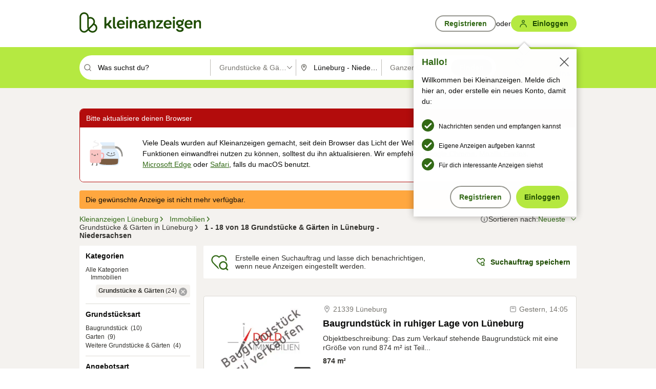

--- FILE ---
content_type: text/html;charset=UTF-8
request_url: https://www.kleinanzeigen.de/s-grundstuecke-garten/lueneburg/c207l3259
body_size: 31926
content:


































































    
        
    
    


<!DOCTYPE html>
<html lang="de">
<head>
    <meta charset="UTF-8">
    <title>Grundstücke &amp; Gärten mieten und kaufen in Lüneburg - Niedersachsen | kleinanzeigen.de</title>
    




<link rel="icon" href="/favicon.ico" sizes="32x32" />
<link rel="icon" href="/favicon.svg" type="image/svg+xml" />
<link rel="apple-touch-icon" href="/apple-touch-icon.png" />
<link rel="manifest" href="/manifest.webmanifest" />





    <meta name="viewport" content="width=device-width"/>

    <script type="text/javascript">window.pageType = 'ResultsBrowse';</script>
    
    
        <script>
          if (typeof window.__REACT_DEVTOOLS_GLOBAL_HOOK__ === 'object') {
            __REACT_DEVTOOLS_GLOBAL_HOOK__.inject = function () {
            };
          }
        </script>
    

    




<script src="https://static.kameleoon.com/kameleoonSDK-4-latest.js"></script>


<script src="https://n1ux7flhug.kameleoon.io/engine.js" async fetchpriority="high"></script>

<script>
    (function () {
        'use strict';

        
        
        
        window.kameleoonQueue = window.kameleoonQueue || [];

        
        function getVisitorCodeFromCookie() {
            const match = document.cookie.match(/kameleoonVisitorCode=([^;]+)/);
            return match ? match[1] : null;
        }

        
        function setVisitorCodeCookie(visitorCode) {
            if (visitorCode) {
                document.cookie = 'kameleoonVisitorCode=' + visitorCode
                    + '; Path=/; SameSite=Lax; Max-Age=31536000';
            }
        }

        
        function initializeSDK4() {
            if (window.KameleoonSDK && window.KameleoonSDK.KameleoonClient) {
                try {
                    const siteCode = 'n1ux7flhug';

                    
                    const existingVisitorCode = getVisitorCodeFromCookie();

                    
                    const clientConfig = {siteCode: siteCode};
                    if (existingVisitorCode) {
                        clientConfig.visitorCode = existingVisitorCode;
                    }

                    window.kameleoonClient = new window.KameleoonSDK.KameleoonClient(clientConfig);

                    
                    const visitorCode = window.kameleoonClient.getVisitorCode(existingVisitorCode);

                    
                    window.__KAMELEOON_VISITOR_CODE__ = visitorCode;

                    
                    if (!existingVisitorCode && visitorCode) {
                        setVisitorCodeCookie(visitorCode);
                    }

                    
                    window.kameleoonClient
                    .initialize()
                    .then(function () {
                        
                        window.kameleoonSDKReady = true;

                        
                        

                        window.kameleoonClient.getVariation(
                            { visitorCode: visitorCode, featureKey: "whishlist-trigger" }
                        );
                        window.kameleoonClient.getVariations(
                            { visitorCode: visitorCode, onlyActive: true }
                        );
                        window.kameleoonClient.flush();

                        
                        handleKameleoonSDKConsent();
                    })
                    .catch(function (error) {
                        
                        const errorEvent = new CustomEvent("kameleoon:error", {
                            detail: {
                                error: error,
                                siteCode: siteCode
                            }
                        });
                        document.dispatchEvent(errorEvent);
                    });
                } catch (ignore) {
                    
                }
            }
        }

        
        initializeSDK4();

        
        if (!window.kameleoonClient && !window.KameleoonSDK) {
            const checkSDK4 = setInterval(function () {
                if (window.KameleoonSDK) {
                    clearInterval(checkSDK4);
                    initializeSDK4();
                }
            }, 100);

            
            setTimeout(function () {
                clearInterval(checkSDK4);
            }, 5000);
        }

        
        function handleKameleoonSDKConsent() {
            if (!window.kameleoonClient) {
                return;
            }

            
            const visitorCode = window.__KAMELEOON_VISITOR_CODE__;
            if (!visitorCode) {
                return;
            }

            
            try {
                window.kameleoonClient.setLegalConsent(visitorCode, false);
            } catch (ignore) {
            }

            
            if (!document._kameleoonSDKConsentListenerAttached) {
                document.addEventListener("consentInterpretationChanged", function (event) {
                    try {
                        if (!window.kameleoonClient) {
                            return;
                        }

                        const interpretationFlags = event.detail?.consentInterpretation;
                        if (!interpretationFlags) {
                            return;
                        }

                        const kameleoonAllowed = interpretationFlags.kameleoonAllowed;

                        
                        const storedVisitorCode = window.__KAMELEOON_VISITOR_CODE__;
                        if (storedVisitorCode) {
                            window.kameleoonClient.setLegalConsent(storedVisitorCode,
                                kameleoonAllowed);
                        }
                    } catch (ignore) {
                    }
                });
                document._kameleoonSDKConsentListenerAttached = true;
            }
        }
        

        
        window.kameleoonIframeURL = "https://www.kleinanzeigen.de/bffstatic/ka-kameleoon/ka-kameleoon-iframe.html";

        const f = document.createElement("a");
        window.kameleoonLightIframe = false;
        f.href = window.kameleoonIframeURL;
        window.kameleoonIframeOrigin = f.origin || (f.protocol + "//" + f.hostname);

        const isDifferentOrigin = location.href.indexOf(window.kameleoonIframeOrigin) !== 0;

        if (isDifferentOrigin) {
            window.kameleoonLightIframe = true;

            const g = function (event) {
                if (
                    window.kameleoonIframeOrigin === event.origin &&
                    event.data &&
                    typeof event.data === "string" &&
                    event.data.indexOf("Kameleoon") === 0
                ) {
                    window.removeEventListener("message", g);
                    window.kameleoonExternalIFrameLoaded = true;

                    if (window.Kameleoon) {
                        eval(event.data);
                        Kameleoon.Analyst.load();
                    } else {
                        window.kameleoonExternalIFrameLoadedData = event.data;
                    }
                }
            };

            if (window.addEventListener) {
                window.addEventListener("message", g, false);
            }

            const h = document.createElement("iframe");
            h.src = window.kameleoonIframeURL;
            h.id = "kameleoonExternalIframe";
            h.style = "float: left !important; opacity: 0.0 !important; width: 0px !important; height: 0px !important;";
            document.head.appendChild(h);

            
            setTimeout(function () {
                if (!window.kameleoonExternalIFrameLoaded) {
                    window.kameleoonExternalIFrameLoaded = true;
                }
            }, 3000);
        } else {
            
            window.kameleoonExternalIFrameLoaded = true;
        }

        
    })();
</script>


    
    <script type="text/javascript"
            src="https://static.kleinanzeigen.de/static/js/belen/tracking/adblock-detection/advertising.o6vsfdxitnq.js"></script>
    <script type="text/javascript"
            src="https://static.kleinanzeigen.de/static/js/belen/tracking/adblock-detection/ads.o6vsfdxitnq.js"></script>
    <script type="text/javascript"
            src="https://static.kleinanzeigen.de/static/js/belen/tracking/adblock-detection/prebid.o6vsfdxitnq.js"></script>
    <script type="text/javascript"
            src="https://static.kleinanzeigen.de/static/js/belen/tracking/adblock-detection/advertising-detection.o6vsfdxitnq.js"></script>

    

    

    
        <meta name="description" content="Kleinanzeigen: Grundstücke von Privat oder vom Makler - Jetzt in Lüneburg finden oder inserieren! - kleinanzeigen.de"/>
    

    

    
    
        <meta name="format-detection" content="telephone=no">
    

    
        <meta property="al:ios:url" content="ebayk://s-grundstuecke-garten/lueneburg/c207l3259?utm_source=SmartBanner&utm_medium=web&utm_campaign=SmartBanner"/>
        <meta property="al:ios:app_store_id" content="382596778"/>
        <meta property="al:ios:app_name" content="Kleinanzeigen"/>
    

    
        <link rel="canonical" href="https://www.kleinanzeigen.de/s-grundstuecke-garten/lueneburg/c207l3259"/>
    

    
    

    
        <link rel="alternate" href="ios-app://382596778/ebayk/s-grundstuecke-garten/lueneburg/c207l3259"/>
    
    
        <link rel="alternate" href="android-app://com.ebay.kleinanzeigen/ebayk/s-grundstuecke-garten/lueneburg/c207l3259"/>
    

    
        <meta name="_csrf" content="4a347fe3-9450-4f5e-b6b1-c22e40e15e05"/>
        <meta name="_csrf_header" content="X-CSRF-TOKEN"/>
    

    
    
        
        
            <meta name="robots" content="index, follow"/>
        
    

    
    
<script>
    (function(w,d,t,r,u)
    {
        var f,n,i;
        w[u]=w[u]||[],f=function()
        {
            var o={ti:"97000112"};
            o.q=w[u],w[u]=new UET(o),w[u].push("pageLoad")
        },
            n=d.createElement(t),n.setAttribute("data-src",r),n.setAttribute("data-consent-interpretation-flag","microsoftAdvertisingAllowed"),n.async=1,n.onload=n.onreadystatechange=function()
        {
            var s=this.readyState;
            s&&s!=="loaded"&&s!=="complete"||(f(),n.onload=n.onreadystatechange=null)
        },
            i=d.getElementsByTagName(t)[0],i.parentNode.insertBefore(n,i)
    })
    (window,document,"script","//bat.bing.com/bat.js","uetq");
</script>


    
    <link rel="search" type="application/opensearchdescription+xml" title="Kleinanzeigen"
          href="https://static.kleinanzeigen.de/static/xml/opensearch.xml"/>

    
    <meta name="p:domain_verify" content="8866d17f454742906fd2881a9bc207a0"/>

    
    <meta property="fb:app_id" content="129026183788759"/>
    <meta property="fb:page_id" content="118074381563675"/>
    <meta property="og:site_name" content="Kleinanzeigen"/>
    <meta property="og:country-name" content="Germany"/>

    
        
        
            
                
                
                    <meta property="og:image"
                          content="https://static.kleinanzeigen.de/static/img/common/logo/logo-kleinanzeigen-og-vertical.png"/>
                
            
        
    

    
        
        
            <meta property="og:type" content="website"/>
        
    

    
        
        
            <meta property="og:description" content="Kleinanzeigen: Grundstücke von Privat oder vom Makler - Jetzt in Lüneburg finden oder inserieren! - kleinanzeigen.de"/>
        
    

    
        
            <meta property="og:title" content="Grundstücke &amp; Gärten mieten und kaufen | kleinanzeigen.de"/>
        
        
    

    
        <meta property="og:url" content="https://www.kleinanzeigen.de/s-grundstuecke-garten/c207"/>
    
    
    
    
    

    
    <meta name="msvalidate.01" content="FB821594C9F8B6D5BA9D0847E8838D8A"/>

    
    <meta name="google-site-verification" content="mKHxIfCqo8NfW85vQla0XDNT2FPIEt85-o_DsUrrMpA"/>
    <meta name="google-adsense-account" content="sites-4137444386846037">

    
    <meta name="facebook-domain-verification" content="9bi0liwrnhj2yqnr230z9any02w2fk"/>

    <link rel="stylesheet" type="text/css" href="https://static.kleinanzeigen.de/static/css/all.ceej4l4bqou2.css"/>

    <link rel="stylesheet" type="text/css" href="https://www.kleinanzeigen.de/liberty/liberty-js-cp/liberty.css"/>

    
    <script type="text/javascript"
            src="https://static.kleinanzeigen.de/static/js/belen/tracking/GoogleAnalyticsQueueInitializer.1jos5abfv3uzf.js">
      alert('!')
    </script>

    
    <script type="text/javascript" data-src="https://www.google-analytics.com/analytics.js"
            data-consent-interpretation-flag="googleAnalyticsAllowed" async="async"></script>

    
    <script type="module" src="https://www.kleinanzeigen.de/gdpr/gdpr-consent-management-platform/es/tcfApiStub.min.js"></script>

    
<script>
    window.dataLayer = window.dataLayer || [];
</script>
<script>(function(w,d,s,l,i){w[l]=w[l]||[];w[l].push({'gtm.start': new Date().getTime(),event:'gtm.js'});var f=d.getElementsByTagName(s)[0], j=d.createElement(s),dl=l!='dataLayer'?'&l='+l:'';j.async=true;j.src= 'https://server.sgtm-legacy.kleinanzeigen.de/gtm.js?id='+i+dl;f.parentNode.insertBefore(j,f); })(window,document,'script','dataLayer','GTM-WHRTL83');</script>


    
    <script>
        (rtbhEvents = window.rtbhEvents || []).push(
            {
                eventType: 'custom',
                name: 'commercial',
                value: 'false' // true if user is commercial user
            }, {
                eventType: 'uid',
                id: 'unknown' }); // anonymized user id or unknown
    </script>
    

    
    <script type="text/plain" data-consent-interpretation-flag="facebookAllowed">
        !function(f,b,e,v,n,t,s)
        {if(f.fbq)return;n=f.fbq=function(){n.callMethod?
            n.callMethod.apply(n,arguments):n.queue.push(arguments)};
            if(!f._fbq)f._fbq=n;n.push=n;n.loaded=!0;n.version='2.0';
            n.queue=[];t=b.createElement(e);t.async=!0;
            t.src=v;s=b.getElementsByTagName(e)[0];
            s.parentNode.insertBefore(t,s)}(window,document,'script',
            'https://connect.facebook.net/en_US/fbevents.js');
        fbq('init', '1418401095075716');
        fbq('track', 'PageView');
    </script>
    

    <script type="application/ld+json">
        {
            "@context": "https://schema.org",
            "@type": "WebSite",
            "name": "Kleinanzeigen",
            "url": "https://www.kleinanzeigen.de"
        }
    </script>

    
    <script type="text/plain" data-consent-interpretation-flag="googleAnalyticsAllowed">
        (function(h,o,t,j,a,r){
            h.hj=h.hj||function(){(h.hj.q=h.hj.q||[]).push(arguments)};
            h._hjSettings={hjid:3779685,hjsv:6};
            a=o.getElementsByTagName('head')[0];
            r=o.createElement('script');r.async=1;
            r.src=t+h._hjSettings.hjid+j+h._hjSettings.hjsv;
            a.appendChild(r);
        })(window,document,'https://static.hotjar.com/c/hotjar-','.js?sv=');
    </script>

    













<script type="text/javascript">
    window.BelenConf = {
        jsBaseUrl: 'https://static.kleinanzeigen.de/static/js',
        isBrowse: 'true',
        isProd: true,
        initTime: new Date().getTime(),
        universalAnalyticsOpts: {
          account: "UA-24356365-9",
          domain: "kleinanzeigen.de",
          userId: "",
          dimensions: {"page_type":"ResultsBrowse","l1_category_id":"195","l2_category_id":"207","l1_location_id":"2428","l2_location_id":"3259","l3_location_id":"","l4_location_id":"","selected_category_id":"207","selected_category_name":"Grundstuecke_Garten","selected_location_id":"3259","selected_location_name":"Lüneburg","dimension15":"de_DE","dimension25":"0006_C|0064_B|0059_C|0058_B","dimension28":"Lib_D;","search_keyword":"","onsite_search_results_page_number":"1","onsite_search_page_size":"25","onsite_search_total_results":"18","onsite_search_distance":"0.0","onsite_search_results_sort_type":"AGE_LOW_HIGH","click_source_domain":"(NULL)","click_campaign_parameters":"","l1_category_name":"Immobilien","l2_category_name":"Grundstuecke_Garten","l1_location_name":"Niedersachsen","l2_location_name":"Lüneburg","l3_location_name":"","l4_location_name":"","attribute_count":"0","search_type":"Standard","search_attributes":"","adv_tg":"Lib_D","s_dc":"null","adv_experiment_tags":"desktop_10_default|desktop_6_c|desktop_11_default|desktop_12_default"},
          extraDimensions: {dimension73: window.noBlocker === true ? '0' : '1'},
          sendPageView: true,
        },
      tnsPhoneVerificationBundleUrl: 'https://www.kleinanzeigen.de/bffstatic/tns-phone-verification-web/tns-phone-verification-web-bundle.js',
      labs: {"activeExperiments":{"liberty-experiment-style":"A","SPEX-1529_adnami-script":"B","DESKTOP-promo-switch":"A","BLN-28130_re_top_ad":"A","ka-follower-network":"B","EBAYKAD-3536_floor_ai":"C","28379_virtual_staging_web":"C","KLUE-901-SRP-Extraction":"A","PRPL-252_ces_postad":"A","BLN-24924-feed-cards":"C","PRO-use-new-perf-data-src":"B","BIPHONE-9700_buy_now":"B","KLUE-1027-Autocomplete":"B","SPEX-1697_catto-t-group":"C","ORNG-381-pro-seller-badge":"B","FLPRO-898_kundenansprache":"B"}}
    };

</script>


    
        







<script type="text/javascript">
window.LibertyConf = {
    isLibertyModelAvailable: true,
    
        reportingEnabled: false,
        experimentalEnabled: false,
        marketCode: 'ebayk',
        activeLabsExperiments: {"liberty-experiment-style":"A","SPEX-1529_adnami-script":"B","DESKTOP-promo-switch":"A","BLN-28130_re_top_ad":"A","ka-follower-network":"B","EBAYKAD-3536_floor_ai":"C","28379_virtual_staging_web":"C","KLUE-901-SRP-Extraction":"A","PRPL-252_ces_postad":"A","BLN-24924-feed-cards":"C","PRO-use-new-perf-data-src":"B","BIPHONE-9700_buy_now":"B","KLUE-1027-Autocomplete":"B","SPEX-1697_catto-t-group":"C","ORNG-381-pro-seller-badge":"B","FLPRO-898_kundenansprache":"B"},
        hashedUserEmailByAlgorithm: {
          md5: "",
          sha256: "",
        },
        
            
                srpPageNumber: 1,
            
            
        
        hashedUserId: null,
        kaCategoryIdL1: 195,
        kaCategoryIdL2: 207,
        luckyNumber: 781689627,
    
};

</script>


        
<script
    type="text/plain"
    data-consent-interpretation-flag="liveRampAllowed"
>
    //'envelopeMoudleReady'event-Handler ensures the library is ready to receive the config
    window.addEventListener("envelopeModuleReady", function () {
      if (
        !window.LibertyConf?.hashedUserEmailByAlgorithm?.md5 ||
        !window.LibertyConf?.hashedUserEmailByAlgorithm.sha256
      ) {
        return;
      }

      atsenvelopemodule.setAdditionalData({
        type: "emailHashes",
        id: [
          window.LibertyConf.hashedUserEmailByAlgorithm.md5,
          window.LibertyConf.hashedUserEmailByAlgorithm.sha256,
        ],
      });
    });
</script>
<script
    type="text/javascript"
    data-src="https://ats-wrapper.privacymanager.io/ats-modules/edd2ad8f-34e0-4ee5-bff7-d8043242650a/ats.js"
    data-consent-interpretation-flag="liveRampAllowed"
    async="async"
></script>

        <!-- required by liberty -->
<script>
    window.pbjs = window.pbjs || {};
    window.pbjs.que = window.pbjs.que || [];
</script>
<script type="text/javascript" src="https://www.kleinanzeigen.de/liberty/liberty-js-cp/prebid/prebid.js" async></script>

        


<script>
    window.googletag = window.googletag || {};
    window.googletag.cmd = window.googletag.cmd || [];
</script>
<script type="text/javascript" data-src="https://securepubads.g.doubleclick.net/tag/js/gpt.js" data-consent-interpretation-flag="googleAdvertisingFeaturesAllowed" async></script>

        
<script>
    function queue() {
        window._googCsa.q = window._googCsa.q || [];
        window._googCsa.q.push(arguments);
    }
    window._googCsa = window._googCsa || queue;
    window._googCsa.t = 1 * new Date();
</script>
<script type="text/javascript" data-src="https://www.google.com/adsense/search/ads.js" data-consent-interpretation-flag="googleAdvertisingFeaturesAllowed" async></script>



        
<script>
    window.Criteo = window.Criteo || {};
    window.Criteo.events = window.Criteo.events || [];
    // criteo script is loaded after tcfApiBanner is loaded
</script>
<script type="text/javascript" data-src="https://static.criteo.net/js/ld/publishertag.js" data-consent-interpretation-flag="criteoAllowed" async></script>



        <script type="text/javascript" async data-src="https://cdn.confiant-integrations.net/UnRkNzNyelV4bG5Pb3NNQnBnS25uTlJJelZnPQ/gpt_and_prebid/config.js" data-consent-interpretation-flag="confiantAllowed"></script>


        

<script type="text/javascript" data-src="https://c.amazon-adsystem.com/aax2/apstag.js" data-consent-interpretation-flag="amazonAdvertisingAllowed" async></script>

        <script type="text/javascript" src="https://www.kleinanzeigen.de/liberty/liberty-js-cp/liberty.min.js" async></script>

    

    
        

            <script type="text/javascript" src="https://static.kleinanzeigen.de/static/js/top.a607wl778gcm.js"></script>

            <script type="text/javascript">
              window.belenScripts = [];
              
              
              
              window.belenScripts.push("https://static.kleinanzeigen.de/static/js/base.iknchxfyvbxg.js");
              
              
              
              window.belenScripts.push("https://static.kleinanzeigen.de/static/js/search-all.18rw4wq2k3t6h.js");
              
            </script>
        
        
    
    


    <script type="text/javascript">
      var externalScripts = [];

      function handleDomReady() {
        $(document).ready(function () {

          var enabledAdblocker = window.noBlocker !== true;
          if (enabledAdblocker) {
            // We disable all sticky ad slots due to the AAX Acceptable Ads policy for activated adblockers.
            Belen.Advertiser.Sticky.removeStickiness();
          }

          
          // NOTE: LibertyWrapper.init needs to be executed before jsFunctionInitController so that the
          // global defined LibertyWrapper.libertyInstance is present.

          LibertyWrapper.init({"uuid":"6ae7846c-8e93-4bd5-95de-bc27f5357ecd","dynamicConditionExpression":"%gdpr_google_advertising_features_allowed% != true || %gdpr_the_adex_allowed% != true || %gdpr_criteo_allowed% != true || %gdpr_facebook_allowed% != true || %gdpr_amazon_advertising_allowed% != true || %gdpr_microsoft_advertising_allowed% != true","platform":"DESKTOP","pageType":"SRPB","pageLevelSettings":[{"type":"adsense_web","settings":{"hl":"de","gl":"de","linkTarget":"_blank","query":"%QUERY%","siteLinks":true,"channel":"%AFS_CHANNEL%","pubId":"ebay-kleinanzeigen-de-browse","numRepeated":0,"clickableBackgrounds":true,"adsafe":"high","sellerRatings":true}},{"type":"display_web","settings":{"pageUrl":"%CURRENT_URL%","dfpTargets":"%DFP_TARGETS%","userIdHash":"%USER_ID_HASH%","refreshInterval":20000}},{"type":"display_web_aax","settings":{}}],"slots":[{"advertisers":[{"type":"adsense_web","adSettingId":"d721a469-ab11-4cf2-a41b-84879c4b2751","adSettingName":"afs-native_desktop_srpb_inline_GDPR_NoConsent","settings":{"number":1,"styleId":"1634102799","width":"726px"}},{"type":"display_web","adSettingId":"61202a59-78bb-487d-a9e5-1ab0889dc0e3","adSettingName":"display_desktop_feed_w/oBidders","settings":{"code":"/7233/eBay_Kleinanzeigen_X/feed","refreshIntervalEnabled":true,"sizes":["fluid",[1,1],[728,130],[728,250],[300,250],[728,90]]}}],"adblockAdvertisers":[{"type":"display_web_aax","adSettingId":"0818a534-1ab2-4e67-bee4-e1d3701351ad","adSettingName":"Blockthrough_display_desktop_feed_adblock","settings":{"sizes":["fluid",[1,1],[728,130],[728,250],[300,250],[728,90]],"dfpTargets":"%DFP_TARGETS%","code":"/7233/eBay_Kleinanzeigen_X/feed"}}],"positionId":"2","positionName":"srpb-result-list-2","containerId":"liberty-2-srpb-result-list-2","trackingCode":"10502"},{"advertisers":[{"type":"adsense_web","adSettingId":"d721a469-ab11-4cf2-a41b-84879c4b2751","adSettingName":"afs-native_desktop_srpb_inline_GDPR_NoConsent","settings":{"number":1,"styleId":"1634102799","width":"726px"}},{"type":"display_web","adSettingId":"61202a59-78bb-487d-a9e5-1ab0889dc0e3","adSettingName":"display_desktop_feed_w/oBidders","settings":{"code":"/7233/eBay_Kleinanzeigen_X/feed","refreshIntervalEnabled":true,"sizes":["fluid",[1,1],[728,130],[728,250],[300,250],[728,90]]}}],"adblockAdvertisers":[{"type":"display_web_aax","adSettingId":"0818a534-1ab2-4e67-bee4-e1d3701351ad","adSettingName":"Blockthrough_display_desktop_feed_adblock","settings":{"sizes":["fluid",[1,1],[728,130],[728,250],[300,250],[728,90]],"dfpTargets":"%DFP_TARGETS%","code":"/7233/eBay_Kleinanzeigen_X/feed"}}],"positionId":"5","positionName":"srpb-result-list-5","containerId":"liberty-5-srpb-result-list-5","trackingCode":"10505"},{"advertisers":[{"type":"display_web","adSettingId":"eedc4261-f059-11eb-8025-e9c4d0bf29d0","adSettingName":"pro_seller_promotion_desktop","settings":{"sizes":["fluid"],"code":"/7233/Empire/desktop/pro_seller_promotion","subtype":"pro_seller"}}],"adblockAdvertisers":[{"type":"display_web_aax","adSettingId":"0818a534-1ab2-4e67-bee4-e1d3701351ad","adSettingName":"Blockthrough_display_desktop_feed_adblock","settings":{"sizes":["fluid",[1,1],[728,130],[728,250],[300,250],[728,90]],"dfpTargets":"%DFP_TARGETS%","code":"/7233/eBay_Kleinanzeigen_X/feed"}}],"positionId":"8","positionName":"srpb-result-list-8","containerId":"liberty-8-srpb-result-list-8","trackingCode":"10508"},{"advertisers":[{"type":"adsense_web","adSettingId":"d721a469-ab11-4cf2-a41b-84879c4b2751","adSettingName":"afs-native_desktop_srpb_inline_GDPR_NoConsent","settings":{"number":1,"styleId":"1634102799","width":"726px"}},{"type":"display_web","adSettingId":"61202a59-78bb-487d-a9e5-1ab0889dc0e3","adSettingName":"display_desktop_feed_w/oBidders","settings":{"code":"/7233/eBay_Kleinanzeigen_X/feed","refreshIntervalEnabled":true,"sizes":["fluid",[1,1],[728,130],[728,250],[300,250],[728,90]]}}],"adblockAdvertisers":[{"type":"display_web_aax","adSettingId":"0818a534-1ab2-4e67-bee4-e1d3701351ad","adSettingName":"Blockthrough_display_desktop_feed_adblock","settings":{"sizes":["fluid",[1,1],[728,130],[728,250],[300,250],[728,90]],"dfpTargets":"%DFP_TARGETS%","code":"/7233/eBay_Kleinanzeigen_X/feed"}}],"positionId":"15","positionName":"srpb-result-list-15","containerId":"liberty-15-srpb-result-list-15","trackingCode":"10515"},{"advertisers":[{"type":"adsense_web","adSettingId":"d721a469-ab11-4cf2-a41b-84879c4b2751","adSettingName":"afs-native_desktop_srpb_inline_GDPR_NoConsent","settings":{"number":1,"styleId":"1634102799","width":"726px"}},{"type":"display_web","adSettingId":"61202a59-78bb-487d-a9e5-1ab0889dc0e3","adSettingName":"display_desktop_feed_w/oBidders","settings":{"code":"/7233/eBay_Kleinanzeigen_X/feed","refreshIntervalEnabled":true,"sizes":["fluid",[1,1],[728,130],[728,250],[300,250],[728,90]]}}],"adblockAdvertisers":[{"type":"display_web_aax","adSettingId":"0818a534-1ab2-4e67-bee4-e1d3701351ad","adSettingName":"Blockthrough_display_desktop_feed_adblock","settings":{"sizes":["fluid",[1,1],[728,130],[728,250],[300,250],[728,90]],"dfpTargets":"%DFP_TARGETS%","code":"/7233/eBay_Kleinanzeigen_X/feed"}}],"positionId":"18","positionName":"srpb-result-list-18","containerId":"liberty-18-srpb-result-list-18","trackingCode":"10518"},{"advertisers":[{"type":"adsense_web","adSettingId":"d721a469-ab11-4cf2-a41b-84879c4b2751","adSettingName":"afs-native_desktop_srpb_inline_GDPR_NoConsent","settings":{"number":1,"styleId":"1634102799","width":"726px"}},{"type":"display_web","adSettingId":"61202a59-78bb-487d-a9e5-1ab0889dc0e3","adSettingName":"display_desktop_feed_w/oBidders","settings":{"code":"/7233/eBay_Kleinanzeigen_X/feed","refreshIntervalEnabled":true,"sizes":["fluid",[1,1],[728,130],[728,250],[300,250],[728,90]]}}],"adblockAdvertisers":[{"type":"display_web_aax","adSettingId":"0818a534-1ab2-4e67-bee4-e1d3701351ad","adSettingName":"Blockthrough_display_desktop_feed_adblock","settings":{"sizes":["fluid",[1,1],[728,130],[728,250],[300,250],[728,90]],"dfpTargets":"%DFP_TARGETS%","code":"/7233/eBay_Kleinanzeigen_X/feed"}}],"positionId":"25","positionName":"srpb-result-list-25","containerId":"liberty-25-srpb-result-list-25","trackingCode":"10525"},{"advertisers":[{"type":"adsense_web","adSettingId":"a46f4b79-ba9a-46c0-8b85-32a2810aa1f5","adSettingName":"afs-native_desktop_srpb_top_GDPR_NoConsent","settings":{"detailedAttribution":true,"longerHeadlines":true,"minTop":2,"styleId":"1634102799","width":"726px"}},{"type":"display_web","adSettingId":"61202a59-78bb-487d-a9e5-1ab0889dc0e3","adSettingName":"display_desktop_feed_w/oBidders","settings":{"code":"/7233/eBay_Kleinanzeigen_X/feed","refreshIntervalEnabled":true,"sizes":["fluid",[1,1],[728,130],[728,250],[300,250],[728,90]]}}],"adblockAdvertisers":[{"type":"display_web_aax","adSettingId":"0818a534-1ab2-4e67-bee4-e1d3701351ad","adSettingName":"Blockthrough_display_desktop_feed_adblock","settings":{"sizes":["fluid",[1,1],[728,130],[728,250],[300,250],[728,90]],"dfpTargets":"%DFP_TARGETS%","code":"/7233/eBay_Kleinanzeigen_X/feed"}}],"positionId":"51","positionName":"srpb-top-banner","containerId":"liberty-51-srpb-top-banner","trackingCode":"10551"},{"advertisers":[{"type":"display_web","adSettingId":"88b6a548-9c78-4215-bff0-2646bfc3333f","adSettingName":"display_desktop_btf_left_skyscraper_w/oBidders","settings":{"code":"/7233/eBay_Kleinanzeigen_X/BTF/left","refreshIntervalEnabled":true,"sizes":[[200,600],[160,600]]}}],"adblockAdvertisers":[{"type":"display_web_aax","adSettingId":"c54f33fa-db6b-4839-9df0-f7c734e9f59b","adSettingName":"Blockthrough_display_desktop_btf_sky-left_sky-without-mrec_adblock","settings":{"dfpTargets":"%DFP_TARGETS%","code":"/7233/eBay_Kleinanzeigen_X/BTF/left","sizes":[[120,600],[200,600],[160,600]]}}],"positionId":"52","positionName":"srpb-sky-btf-left","containerId":"liberty-52-srpb-sky-btf-left","trackingCode":"10552"},{"advertisers":[{"type":"display_web","adSettingId":"891dacc3-54ab-4ab0-8102-08230bc3aeb5","adSettingName":"display_desktop_atf_right_skyscraper_w/oBidders","settings":{"code":"/7233/eBay_Kleinanzeigen_X/ATF/right","refreshIntervalEnabled":true,"sizes":[[300,600],[160,600],[120,600]]}}],"adblockAdvertisers":[{"type":"display_web_aax","adSettingId":"d538b66b-6fab-461a-9d0a-c1bcc987f32e","adSettingName":"Blockthrough_display_desktop_atf_sky-right_sky-or-mrec_adblock","settings":{"dfpTargets":"%DFP_TARGETS%","code":"/7233/eBay_Kleinanzeigen_X/ATF/right","sizes":["fluid",[300,250],[120,600],[160,600],[200,600],[300,600]]}}],"positionId":"53","positionName":"srpb-sky-atf-right","containerId":"liberty-53-srpb-sky-atf-right","trackingCode":"10553"},{"advertisers":[{"type":"adsense_web","adSettingId":"c4ee9d9a-33fe-41da-b57e-def316e7993a","adSettingName":"afs-native_desktop_srpb_billboard_GDPR_NoConsent","settings":{"number":3,"styleId":"1634102799","width":"920px"}},{"type":"display_web","adSettingId":"47821362-f913-4d88-a567-7f05cb6ea36e","adSettingName":"display_desktop_btf_billboard_w/oBidders","settings":{"code":"/7233/eBay_Kleinanzeigen_X/BTF/bottom","refreshIntervalEnabled":true,"sizes":[[970,250],[800,250],[970,90],[728,90]]}}],"adblockAdvertisers":[{"type":"display_web_aax","adSettingId":"ba667de5-b160-4f0f-99e8-3b83a452dfa7","adSettingName":"Blockthrough_display_desktop_btf_bottom_adblock","settings":{"code":"/7233/eBay_Kleinanzeigen_X/BTF/bottom","sizes":[[970,250],[800,250],[970,90],[728,90]],"dfpTargets":"%DFP_TARGETS%"}}],"positionId":"55","positionName":"srpb-btf-billboard","containerId":"liberty-55-srpb-btf-billboard","trackingCode":"10555"},{"advertisers":[{"type":"display_web","adSettingId":"871e1873-5cbc-4f42-9111-8ebd39fe2a3d","adSettingName":"display_desktop_atf_left_skyscraper_w/oBidders","settings":{"code":"/7233/eBay_Kleinanzeigen_X/ATF/left","refreshIntervalEnabled":true,"sizes":[[300,600],[160,600],[120,600]]}}],"adblockAdvertisers":[{"type":"display_web_aax","adSettingId":"52218f50-b355-449e-bafb-a823df21c47d","adSettingName":"Blockthrough_display_desktop_atf_sky-left_sky-or-mrec_adblock","settings":{"code":"/7233/eBay_Kleinanzeigen_X/ATF/left","dfpTargets":"%DFP_TARGETS%","sizes":["fluid",[300,250],[120,600],[160,600],[220,600],[300,600]]}}],"positionId":"56","positionName":"srpb-sky-atf-left","containerId":"liberty-56-srpb-sky-atf-left","trackingCode":"10556"},{"advertisers":[{"type":"display_web","adSettingId":"d4bfd928-4e80-4e12-9223-9a6253e2ff3a","adSettingName":"display_desktop_btf_left_below_w/oBidders","settings":{"code":"/7233/eBay_Kleinanzeigen_X/BTF/left","refreshIntervalEnabled":true,"sizes":[[300,600],[160,600],[120,600]]}}],"adblockAdvertisers":[{"type":"display_web_aax","adSettingId":"2bc0081e-b3ac-4911-a4b9-16bce30babb7","adSettingName":"Blockthrough_display_desktop_btf_sky-left_sky-or-mrec_adblock","settings":{"code":"/7233/eBay_Kleinanzeigen_X/BTF/left","dfpTargets":"%DFP_TARGETS%","sizes":["fluid",[300,250],[120,600],[160,600],[200,600],[300,600]]}}],"positionId":"57","positionName":"srpb-sky-btf-left-below","containerId":"liberty-57-srpb-sky-btf-left-below","trackingCode":"10557"},{"advertisers":[{"type":"display_web","adSettingId":"b6c02fb1-e387-4172-97e3-4a6d48e256ec","adSettingName":"display_desktop_btf_right_below_w/oBidders","settings":{"code":"/7233/eBay_Kleinanzeigen_X/BTF/right","refreshIntervalEnabled":true,"sizes":[[300,600],[160,600],[120,600]]}}],"adblockAdvertisers":[{"type":"display_web_aax","adSettingId":"f99e4b02-9e68-49da-8536-c8395c38962d","adSettingName":"Blockthrough_display_desktop_btf_sky-right_sky-or-mrec_adblock","settings":{"code":"/7233/eBay_Kleinanzeigen_X/BTF/right","sizes":[[300,600],[160,600],[120,600]],"dfpTargets":"%DFP_TARGETS%"}}],"positionId":"58","positionName":"srpb-sky-btf-right-below","containerId":"liberty-58-srpb-sky-btf-right-below","trackingCode":"10558"},{"advertisers":[{"type":"adsense_web","adSettingId":"c48d9250-23b2-433d-b0e0-84ffd2bb90a4","adSettingName":"afs-native_desktop_srpb_middle_GDPR_NoConsent","settings":{"number":2,"styleId":"1634102799","width":"726px"}},{"type":"display_web","adSettingId":"61202a59-78bb-487d-a9e5-1ab0889dc0e3","adSettingName":"display_desktop_feed_w/oBidders","settings":{"code":"/7233/eBay_Kleinanzeigen_X/feed","refreshIntervalEnabled":true,"sizes":["fluid",[1,1],[728,130],[728,250],[300,250],[728,90]]}}],"adblockAdvertisers":[{"type":"display_web_aax","adSettingId":"0818a534-1ab2-4e67-bee4-e1d3701351ad","adSettingName":"Blockthrough_display_desktop_feed_adblock","settings":{"sizes":["fluid",[1,1],[728,130],[728,250],[300,250],[728,90]],"dfpTargets":"%DFP_TARGETS%","code":"/7233/eBay_Kleinanzeigen_X/feed"}}],"positionId":"91","positionName":"srpb-middle","containerId":"liberty-91-srpb-middle","trackingCode":"10591"}],"queries":["garten","gartenhaus","wald"],"trackingDimensions":{},"decisionEngineContext":{},"attributionCode":"desktop_d_srpb_195","attributionCodeSource":"desktop_d_srpb_195","groupName":"d","groupNameSource":"d","iab2CategoryIds":["441"],"experiments":[{"name":"liberty-prebid-update","variant":"DEFAULT","revenueId":"10","trackingTag":"desktop_10_default"},{"name":"experiment_distribution","variant":"C","revenueId":"6","trackingTag":"desktop_6_c"},{"name":"SPEX-1587_takeover-group","variant":"DEFAULT","revenueId":"11","trackingTag":"desktop_11_default"},{"name":"page-selection-snapshots","variant":"DEFAULT","revenueId":"12","trackingTag":"desktop_12_default"}],"gdprConsentInterpretationFlags":{"gdpr_google_advertising_features_allowed":false,"gdpr_the_adex_allowed":false,"gdpr_criteo_allowed":false,"gdpr_facebook_allowed":false,"gdpr_amazon_advertising_allowed":false,"gdpr_the_trade_desk_euid_allowed":false,"gdpr_microsoft_advertising_allowed":false,"gdpr_advertising_full_consent":false}}, {"%ENCODED_BIDDER_CUSTOM_PARAMS%":{"pt":"ResultsBrowse","ct":"207","page":"Browse","cat":"195","tcat":"207","city":"Niedersachsen_Lueneburg","plz":"","kw":"","lsc":[],"lsk":[],"region":"Niedersachsen","hn":"kleinanzeigen.de","hu":"","li":"0","user_logged_in":"false","polaris":"off","g_lsk":[],"ptg":"liberty-experiment-style-a%2CSPEX-1529_adnami-script-b%2CDESKTOP-promo-switch-a%2CBLN-28130_re_top_ad-a%2Cka-follower-network-b%2CEBAYKAD-3536_floor_ai-c%2C28379_virtual_staging_web-c%2CKLUE-901-SRP-Extraction-a%2CPRPL-252_ces_postad-a%2CBLN-24924-feed-cards-c%2CPRO-use-new-perf-data-src-b%2CBIPHONE-9700_buy_now-b%2CKLUE-1027-Autocomplete-b%2CSPEX-1697_catto-t-group-c%2CORNG-381-pro-seller-badge-b%2CFLPRO-898_kundenansprache-b","labstest":"desktop_1_c%2Cdesktop_3_unrecognized","Verkaeufer":"","Angebotstyp":"","g_pn":"1","yo_web":"desktop_d_srpb_195%2Cdesktop_d","yo_web_source":"desktop_d_srpb_195%2Cdesktop_d","lat":"53.2476","lon":"10.4141","radius":"5.49","location_id":"3259"},"%USER_ID_HASH%":"","%DFP_TARGETS%":{"pt":"ResultsBrowse","ct":"207","page":"Browse","cat":"195","tcat":"207","city":"Niedersachsen_Lueneburg","plz":"","kw":"","lsc":[],"lsk":[],"region":"Niedersachsen","hn":"kleinanzeigen.de","hu":"","li":"0","user_logged_in":"false","polaris":"off","g_lsk":[],"ptg":"liberty-experiment-style-a,SPEX-1529_adnami-script-b,DESKTOP-promo-switch-a,BLN-28130_re_top_ad-a,ka-follower-network-b,EBAYKAD-3536_floor_ai-c,28379_virtual_staging_web-c,KLUE-901-SRP-Extraction-a,PRPL-252_ces_postad-a,BLN-24924-feed-cards-c,PRO-use-new-perf-data-src-b,BIPHONE-9700_buy_now-b,KLUE-1027-Autocomplete-b,SPEX-1697_catto-t-group-c,ORNG-381-pro-seller-badge-b,FLPRO-898_kundenansprache-b","labstest":"desktop_1_c,desktop_3_unrecognized","Verkaeufer":"","Angebotstyp":"","g_pn":"1","yo_web":"desktop_d_srpb_195,desktop_d","yo_web_source":"desktop_d_srpb_195,desktop_d","lat":"53.2476","lon":"10.4141","radius":"5.49","location_id":"3259"},"%LUCKY_NUMBER%":781689627,"%AFS_CHANNEL%":"desktop_d_srpb_195+desktop_1_c+desktop_3_unrecognized","%BIDDER_CUSTOM_PARAMS%":{"pt":"ResultsBrowse","ct":"207","page":"Browse","cat":"195","tcat":"207","city":"Niedersachsen_Lueneburg","plz":"","kw":"","lsc":[],"lsk":[],"region":"Niedersachsen","hn":"kleinanzeigen.de","hu":"","li":"0","user_logged_in":"false","polaris":"off","g_lsk":[],"ptg":"liberty-experiment-style-a,SPEX-1529_adnami-script-b,DESKTOP-promo-switch-a,BLN-28130_re_top_ad-a,ka-follower-network-b,EBAYKAD-3536_floor_ai-c,28379_virtual_staging_web-c,KLUE-901-SRP-Extraction-a,PRPL-252_ces_postad-a,BLN-24924-feed-cards-c,PRO-use-new-perf-data-src-b,BIPHONE-9700_buy_now-b,KLUE-1027-Autocomplete-b,SPEX-1697_catto-t-group-c,ORNG-381-pro-seller-badge-b,FLPRO-898_kundenansprache-b","labstest":"desktop_1_c,desktop_3_unrecognized","Verkaeufer":"","Angebotstyp":"","g_pn":"1","yo_web":"desktop_d_srpb_195,desktop_d","yo_web_source":"desktop_d_srpb_195,desktop_d","lat":"53.2476","lon":"10.4141","radius":"5.49","location_id":"3259"},"%QUERY%":""});
          

          // Tracking
          
          Belen.Tracking.initTrackingData({l1CategoryId:"195",l2CategoryId:"207"});

          

          
          
          
          Belen.TrackingDispatcher.cleanLastEvent();
          
          

          Belen.TrackingDispatcher.init();
          

          // init common view
          Belen.Common.CommonView.init();

          // init page view
          
          try {
            window.eventCategory = "ResultsBrowse";
    window.BelenConf.isBrowse = true
    Belen.Search.ResultListView.init({
    

    categoryName: 'Grundstuecke_Garten',
    userId: '',
    criteoItems: [3197677099,3305594645,3265758621],
    rtbHouseItems: [3197677099,3305594645,3265758621,3300298075,3089966844],
    browseCategoryAjaxUrl:'/s-kategorien.json',
    dominantCategoryId:'',
    savedSearchDeleteUrl: '/m-suche-loeschen.json',
    savedSearchCreateUrl: '/m-suche-abonnieren.json',
    savedSearchLoginUrl: 'https://www.kleinanzeigen.de/m-einloggen.html?targetUrl=%2Fm-suche-abonnieren-neu.html%3Fcsrf%3D4a347fe3-9450-4f5e-b6b1-c22e40e15e05',
    isUserLoggedIn: false,
    isBrowse: true,
    isZSRP: false,
    categoryId: "207",
    parentCategoryId: "195",
    bizUserType: '',
    shouldShowCesModal: false,
    isSavedSearch: false,
    googleAnalyticsAccount: "UA-24356365-9",
    currentUrl: "%2Fs-grundstuecke-garten%2Flueneburg%2Fc207l3259"
    });

    

    function orUndefined(value) {
        return value === '' ? undefined : value;
    }

    // GA4 helpers to match required types
    function valOrUnknown(value) {
        return value && value !== '' ? value : 'unknown';
    }
    function formatPriceOrUnknown(value) {
        return value && value !== '' ? Number(value).toFixed(2) : 'unknown';
    }
    const SELLER_TYPE_MAP = {
        PRIVATE: 'Private',
        TRADE: 'Trade'
    };

    let items = [];
    let index = 0;

    

            index += 1;

            items.push({
                item_id: valOrUnknown('3197677099'),
                item_name: valOrUnknown('Baugrundstück in ruhiger Lage von Lüneburg'),
                item_category: valOrUnknown('195'),
                item_category2: valOrUnknown('207'),
                item_category3: valOrUnknown('baugrundstueck'),
                price: formatPriceOrUnknown('290000'),
                item_variant: 'organic_ad',
                ad_seller_type: (function(){
                    var type = 'COMMERCIAL';
                    return SELLER_TYPE_MAP[type] || 'unknown';
                })(),
                index: '(' + 0 + ',' + index + ')'
            });
        

            index += 1;

            items.push({
                item_id: valOrUnknown('3305594645'),
                item_name: valOrUnknown('2 von 3 Grundstücken sind bereits vergriffen! Schnell sein.'),
                item_category: valOrUnknown('195'),
                item_category2: valOrUnknown('207'),
                item_category3: valOrUnknown('baugrundstueck'),
                price: formatPriceOrUnknown('499999'),
                item_variant: 'organic_ad',
                ad_seller_type: (function(){
                    var type = 'COMMERCIAL';
                    return SELLER_TYPE_MAP[type] || 'unknown';
                })(),
                index: '(' + 0 + ',' + index + ')'
            });
        

            index += 1;

            items.push({
                item_id: valOrUnknown('3265758621'),
                item_name: valOrUnknown('Ruhig. Grün. Zentral. Ihr Grundstück in Lüneburg'),
                item_category: valOrUnknown('195'),
                item_category2: valOrUnknown('207'),
                item_category3: valOrUnknown('baugrundstueck'),
                price: formatPriceOrUnknown('259000'),
                item_variant: 'organic_ad',
                ad_seller_type: (function(){
                    var type = 'COMMERCIAL';
                    return SELLER_TYPE_MAP[type] || 'unknown';
                })(),
                index: '(' + 0 + ',' + index + ')'
            });
        

            index += 1;

            items.push({
                item_id: valOrUnknown('3300298075'),
                item_name: valOrUnknown('Kleines Baugrundstück gesucht'),
                item_category: valOrUnknown('195'),
                item_category2: valOrUnknown('207'),
                item_category3: valOrUnknown('baugrundstueck'),
                price: formatPriceOrUnknown('1'),
                item_variant: 'organic_ad',
                ad_seller_type: (function(){
                    var type = 'PRIVATE';
                    return SELLER_TYPE_MAP[type] || 'unknown';
                })(),
                index: '(' + 0 + ',' + index + ')'
            });
        

            index += 1;

            items.push({
                item_id: valOrUnknown('3089966844'),
                item_name: valOrUnknown('Attraktives Baugrundstück in ruhiger Lage – Ideal für Bauträger und zukünftige Bauherren'),
                item_category: valOrUnknown('195'),
                item_category2: valOrUnknown('207'),
                item_category3: valOrUnknown('baugrundstueck'),
                price: formatPriceOrUnknown('890000'),
                item_variant: 'organic_ad',
                ad_seller_type: (function(){
                    var type = 'COMMERCIAL';
                    return SELLER_TYPE_MAP[type] || 'unknown';
                })(),
                index: '(' + 0 + ',' + index + ')'
            });
        

            index += 1;

            items.push({
                item_id: valOrUnknown('3249712426'),
                item_name: valOrUnknown('Baugrundstück mit Bauvorbescheid'),
                item_category: valOrUnknown('195'),
                item_category2: valOrUnknown('207'),
                item_category3: valOrUnknown('baugrundstueck'),
                price: formatPriceOrUnknown('465000'),
                item_variant: 'organic_ad',
                ad_seller_type: (function(){
                    var type = 'COMMERCIAL';
                    return SELLER_TYPE_MAP[type] || 'unknown';
                })(),
                index: '(' + 0 + ',' + index + ')'
            });
        

            index += 1;

            items.push({
                item_id: valOrUnknown('3279049671'),
                item_name: valOrUnknown('Kleingarten im KGV Kirchsteig'),
                item_category: valOrUnknown('195'),
                item_category2: valOrUnknown('207'),
                item_category3: valOrUnknown('garten'),
                price: formatPriceOrUnknown('2000'),
                item_variant: 'organic_ad',
                ad_seller_type: (function(){
                    var type = 'PRIVATE';
                    return SELLER_TYPE_MAP[type] || 'unknown';
                })(),
                index: '(' + 0 + ',' + index + ')'
            });
        

            index += 1;

            items.push({
                item_id: valOrUnknown('3273000482'),
                item_name: valOrUnknown('Schwerens Herzens abzugeben'),
                item_category: valOrUnknown('195'),
                item_category2: valOrUnknown('207'),
                item_category3: valOrUnknown('garten'),
                price: formatPriceOrUnknown('5800'),
                item_variant: 'organic_ad',
                ad_seller_type: (function(){
                    var type = 'PRIVATE';
                    return SELLER_TYPE_MAP[type] || 'unknown';
                })(),
                index: '(' + 0 + ',' + index + ')'
            });
        

            index += 1;

            items.push({
                item_id: valOrUnknown('3265661315'),
                item_name: valOrUnknown('RESERVIERT ... Idyllischer Kleingarten sucht neue Pächter*in'),
                item_category: valOrUnknown('195'),
                item_category2: valOrUnknown('207'),
                item_category3: valOrUnknown('garten'),
                price: formatPriceOrUnknown('350'),
                item_variant: 'organic_ad',
                ad_seller_type: (function(){
                    var type = 'PRIVATE';
                    return SELLER_TYPE_MAP[type] || 'unknown';
                })(),
                index: '(' + 0 + ',' + index + ')'
            });
        

            index += 1;

            items.push({
                item_id: valOrUnknown('3253115242'),
                item_name: valOrUnknown('1300,-€ Abstand!  Kleingarten m. Strom'),
                item_category: valOrUnknown('195'),
                item_category2: valOrUnknown('207'),
                item_category3: valOrUnknown('garten'),
                price: formatPriceOrUnknown('1300'),
                item_variant: 'organic_ad',
                ad_seller_type: (function(){
                    var type = 'PRIVATE';
                    return SELLER_TYPE_MAP[type] || 'unknown';
                })(),
                index: '(' + 0 + ',' + index + ')'
            });
        

            index += 1;

            items.push({
                item_id: valOrUnknown('3226515333'),
                item_name: valOrUnknown('Parzelle in Grömitz -Feststehender Wohnwagen -Camaro Campingplatz'),
                item_category: valOrUnknown('195'),
                item_category2: valOrUnknown('207'),
                item_category3: valOrUnknown('andere'),
                price: formatPriceOrUnknown('6499'),
                item_variant: 'organic_ad',
                ad_seller_type: (function(){
                    var type = 'PRIVATE';
                    return SELLER_TYPE_MAP[type] || 'unknown';
                })(),
                index: '(' + 0 + ',' + index + ')'
            });
        

            index += 1;

            items.push({
                item_id: valOrUnknown('3217352919'),
                item_name: valOrUnknown('kleingarten'),
                item_category: valOrUnknown('195'),
                item_category2: valOrUnknown('207'),
                item_category3: valOrUnknown('garten'),
                price: formatPriceOrUnknown('3100'),
                item_variant: 'organic_ad',
                ad_seller_type: (function(){
                    var type = 'PRIVATE';
                    return SELLER_TYPE_MAP[type] || 'unknown';
                })(),
                index: '(' + 0 + ',' + index + ')'
            });
        

            index += 1;

            items.push({
                item_id: valOrUnknown('3216300706'),
                item_name: valOrUnknown('Kleingarten mit Steinlaube - KGV Am Pferdeteich Lüneburg'),
                item_category: valOrUnknown('195'),
                item_category2: valOrUnknown('207'),
                item_category3: valOrUnknown('andere'),
                price: formatPriceOrUnknown('13000'),
                item_variant: 'organic_ad',
                ad_seller_type: (function(){
                    var type = 'PRIVATE';
                    return SELLER_TYPE_MAP[type] || 'unknown';
                })(),
                index: '(' + 0 + ',' + index + ')'
            });
        

            index += 1;

            items.push({
                item_id: valOrUnknown('3208990048'),
                item_name: valOrUnknown('Kleingarten Schrebergarten zu verkaufen'),
                item_category: valOrUnknown('195'),
                item_category2: valOrUnknown('207'),
                item_category3: valOrUnknown('garten'),
                price: formatPriceOrUnknown('10500'),
                item_variant: 'organic_ad',
                ad_seller_type: (function(){
                    var type = 'PRIVATE';
                    return SELLER_TYPE_MAP[type] || 'unknown';
                })(),
                index: '(' + 0 + ',' + index + ')'
            });
        

            index += 1;

            items.push({
                item_id: valOrUnknown('3203075054'),
                item_name: valOrUnknown('Schrebergarten'),
                item_category: valOrUnknown('195'),
                item_category2: valOrUnknown('207'),
                item_category3: valOrUnknown('garten'),
                price: formatPriceOrUnknown('4500'),
                item_variant: 'organic_ad',
                ad_seller_type: (function(){
                    var type = 'PRIVATE';
                    return SELLER_TYPE_MAP[type] || 'unknown';
                })(),
                index: '(' + 0 + ',' + index + ')'
            });
        

            index += 1;

            items.push({
                item_id: valOrUnknown('3191770861'),
                item_name: valOrUnknown('Hütte Garten Schrebergarten'),
                item_category: valOrUnknown('195'),
                item_category2: valOrUnknown('207'),
                item_category3: valOrUnknown('garten'),
                price: formatPriceOrUnknown('12999'),
                item_variant: 'organic_ad',
                ad_seller_type: (function(){
                    var type = 'PRIVATE';
                    return SELLER_TYPE_MAP[type] || 'unknown';
                })(),
                index: '(' + 0 + ',' + index + ')'
            });
        

            index += 1;

            items.push({
                item_id: valOrUnknown('3160031836'),
                item_name: valOrUnknown('Kleingarten'),
                item_category: valOrUnknown('195'),
                item_category2: valOrUnknown('207'),
                item_category3: valOrUnknown('garten'),
                price: formatPriceOrUnknown(''),
                item_variant: 'organic_ad',
                ad_seller_type: (function(){
                    var type = 'PRIVATE';
                    return SELLER_TYPE_MAP[type] || 'unknown';
                })(),
                index: '(' + 0 + ',' + index + ')'
            });
        

            index += 1;

            items.push({
                item_id: valOrUnknown('2293787858'),
                item_name: valOrUnknown('Von - Kleist-Straße Moorfeld'),
                item_category: valOrUnknown('195'),
                item_category2: valOrUnknown('207'),
                item_category3: valOrUnknown('andere'),
                price: formatPriceOrUnknown('130000'),
                item_variant: 'organic_ad',
                ad_seller_type: (function(){
                    var type = 'PRIVATE';
                    return SELLER_TYPE_MAP[type] || 'unknown';
                })(),
                index: '(' + 0 + ',' + index + ')'
            });
        
    Belen.Tracking.trackGoogleAnalyticsEcommerceEvent('view_item_list', {
      currency: 'EUR',
      item_list_name: 'search_result_page',
      page_sub_section: 'browse_result_ads',
      items: items
    });
          } catch (error) {
            RemoteJsLogging.logError(error, "Wrapper.jsFunctionInitController");
          }
          

          

          // Tracking scripts and pixels
          

          Belen.Common.CommonView.initOverlayCookies();

          
          

          
          

          try {
            if (ekBelenSharedComponents) {
              $(document.body).append('<div id="belen-toast-notification"></div>');
              ekBelenSharedComponents.renderBelenToastNotification({
                containerId: 'belen-toast-notification',
              });
            }
          } catch (ignore) {
          }
        });
      }

      // init early page view (before document ready)
      

      // Facebook
      Belen.Global.fbAppId = '129026183788759';

      

      
      
      LazyLoad.js(window.belenScripts, handleDomReady);
      
      
      

      if (externalScripts != null && externalScripts.length > 0) {
        try {
          LazyLoad.js(externalScripts);
        } catch (err) {
          window.RemoteJsLogging.logError(err, "desktop: lazy load external scripts");
        }
      }
    </script>

    

    
    <script async type="application/javascript"
            src="https://www.kleinanzeigen.de/bffstatic/tns-phone-verification-web/tns-phone-verification-web-bundle.js"></script>

    
    <script defer type="application/javascript" src="https://www.kleinanzeigen.de/bffstatic/promotion-frontend/promotion-frontend-bundle.js"></script>

    
    <script type="application/javascript" src="https://www.kleinanzeigen.de/bffstatic/delete-celebration-frontend/delete-celebration-frontend-bundle.js" async></script>
    <link rel="stylesheet" type="text/css" href="https://www.kleinanzeigen.de/bffstatic/delete-celebration-frontend/delete-celebration-frontend-bundle.css" />

    
    
        <script type="module">
          import { organicAdTrackingFacade } from "https://www.kleinanzeigen.de/bffstatic/oat-module/oat.min.js";

          try {
            const setupInfo = {
              platform: "DESKTOP",
              pageType: window.pageType,
              srpPageNumber: window.LibertyConf.srpPageNumber,
              hashedUserId: window.LibertyConf.hashedUserId,
              luckyNumber: window.LibertyConf.luckyNumber,
              kaCategoryIdL1: window.LibertyConf.kaCategoryIdL1,
              kaCategoryIdL2: window.LibertyConf.kaCategoryIdL2,
            };

            organicAdTrackingFacade.setup(setupInfo);
          } catch (error) {
            RemoteJsLogging.logError(error, "Organic Ad Tracking: setup failed.")
          }

          window.oat = organicAdTrackingFacade;
        </script>
    

    <script async data-consent-interpretation-flag="adnamiAllowed" data-src="https://functions.adnami.io/api/macro/adsm.macro.kleinanzeigen.de.js"></script>

</head>
<body
        id="srchrslt" class="dynamic-font">


    






<a class="skip-link--link "
   href="#main">
    <div class="skip-link--content">
        <span>Zum Inhalt springen</span>
        <svg viewBox="0 0 24 24" fill="none" data-title="arrowRight" stroke="none"
             role="img" aria-hidden="true" focusable="false" class="skip-link--icon-medium">
            <path d="M7 20.6959C7 21.5778 8.04838 22.039 8.69849 21.443L19 12L8.69849 2.55695C8.04838 1.96101 7 2.42219 7 3.30412C7 3.58824 7.11925 3.85931 7.32868 4.05129L15.8392 11.8526C15.9256 11.9318 15.9256 12.0682 15.8392 12.1474L7.32868 19.9487C7.11924 20.1407 7 20.4118 7 20.6959Z"
                  fill="currentColor"></path>
        </svg>
    </div>
</a>

    
















































<header id="site-header">
    <div id="site-header-top" class="site-header-top">
        <div class="site-header-top-wrap">
            <div id="site-logo">
                <a href="/">
                    <img src="https://static.kleinanzeigen.de/static/img/common/logo/logo-kleinanzeigen-horizontal.1f2pao1sh7vgo.svg"
                         alt="Logo Kleinanzeigen"></a>
            </div>
            
            <div class="site-signin-wrapper">
                
                
                <div id="site-signin" class="site-signin">
                    
                    
                        
                        
                            
                            
                                
                                    <div class="login-overlay is-hidden">
                                        <div class="login-overlay--content">
                                            <span class="headline-big">Hallo!</span>
                                            <p>Willkommen bei Kleinanzeigen. Melde dich hier an,
                                                oder erstelle ein neues Konto, damit du:</p>
                                            <a title="Close (Esc)" type="button"
                                               class="j-overlay-close overlay-close"></a>
                                            <ul class="list">
                                                <li>
                                                    <i class="icon icon-checkmark-green"></i>
                                                    <span>Nachrichten senden und empfangen kannst</span>
                                                </li>
                                                <li>
                                                    <i class="icon icon-checkmark-green"></i>
                                                    <span>Eigene Anzeigen aufgeben kannst</span>
                                                </li>
                                                <li>
                                                    <i class="icon icon-checkmark-green"></i>
                                                    <span>Für dich interessante Anzeigen siehst</span>
                                                </li>
                                            </ul>
                                            <ul class="login-overlay-buttons">
                                                <li><a class="button-secondary j-overlay-register"
                                                       data-gaevent="ResultsBrowse,UserRegistrationBegin"
                                                       href="/m-benutzer-anmeldung.html">Registrieren</a>
                                                </li>
                                                <li><a class="button j-overlay-login"
                                                       data-gaevent="ResultsBrowse,LoginBegin"
                                                       href="/m-einloggen.html?targetUrl=%2Fs-grundstuecke-garten%2Flueneburg%2Fc207l3259">Einloggen</a>
                                                </li>
                                            </ul>
                                        </div>
                                    </div>
                                
                                <div>
                                    <ul class="linklist flex-row-vertical-center">
                                        <li><a class="button-secondary button-small"
                                               data-gaevent="ResultsBrowse,UserRegistrationBegin"
                                               href="/m-benutzer-anmeldung.html">Registrieren</a>
                                        </li>
                                        <li>oder</li>
                                        <li>
                                            <a class="button button-small"
                                               data-gaevent="ResultsBrowse,LoginBegin"
                                               href="/m-einloggen.html?targetUrl=%2Fs-grundstuecke-garten%2Flueneburg%2Fc207l3259">
                                                <i class="button-icon button-icon-medium icon-my-interactive"></i><span>Einloggen</span></a>
                                        </li>
                                    </ul>
                                </div>
                            
                        
                    </div>
                </div>
                
            </div>
        </div>
    </div>

    <div id="site-searchbar" class="ka-site-header">
        <div id="ka-site-header--inner" class="ka-site-header--inner">
            
                
                    
                    <div class="ka-site-header--inner--wrapper">
                        <form id="site-search-form" class="ka-site-header--inner--form" action="/s-suchanfrage.html" method="get">

                            
                            <div class="ka-site-header--search">
                                <i class="icon icon-magnifier-nonessential ka-site-header--icon"
                                   aria-hidden="true"></i>
                                






























    


<!-- SuggestionWidget  start -->
<div id="site-search-query-wrp" class="suggestionbox "
     data-ajaxurl=""
     data-algolia-index="ebayk_prod_suggest"
     data-algolia-app-id="8YS7J0Y0H2"
     data-algolia-api-key="a29d2bf6a595867b238e885289dddadf"
     data-algolia-use-proxy="true"
     data-suggest=''> 


            <input type="text" id="site-search-query"
                   
                   class="splitfield-input ka-site-header--search--input ka-site-header--input-placeholder is-not-clearable" name="keywords" tabindex="" title=""
                   placeholder="Was suchst du?"
                   aria-label="Was suchst du?"
                   value=""
                    
                   
                   
                   role="searchbox"
                   autocomplete="off"
                   aria-autocomplete="list"
                   aria-controls="site-search-query-suggestionbox"
                   aria-describedby="site-search-query-instructions" />

    
</div>


                                <div id="site-search-query-live-region"
                                     aria-live="polite"
                                     role="status"
                                     aria-atomic="true"
                                     class="sr-only"></div>

                                <div id="site-search-query-instructions" class="sr-only">
                                    Suchbegriff eingeben. Eingabetaste drücken um zu suchen, oder
                                    Vorschläge mit
                                    den Pfeiltasten nach oben/unten durchsuchen und mit Eingabetaste
                                    auswählen.
                                </div>
                            </div>
                            <div class="ka-site-header--divider"></div>
                            <div class="ka-site-header--category">
                                <div id="site-search-ctgry"
                                     class="ka-site-header--category-selector multiselectbox"
                                     role="application"
                                     aria-label="Kategorieauswahl"
                                     data-ajaxurl="/s-kategorie-baum.html">
                                    
                                        
                                            
                                        
                                        
                                    

                                    <button id="search-category-menu-button"
                                            type="button"
                                            class="splitfield-dropdown splitfield-dropdown-nonessential splitfield-input ka-site-header--category-selector--input"
                                            aria-label="Kategorie auswählen - Grundstücke &amp; Gärten"
                                            aria-haspopup="true"
                                            aria-controls="search-category-dropdown"
                                            aria-expanded="false"
                                    ><span>Grundstücke &amp; Gärten</span></button>

                                    <input
                                            id="srch-ctgry-inpt"
                                            readonly="readonly"
                                            type="hidden"
                                            value="Grundstücke &amp; Gärten "/>

                                    <input type="hidden"
                                           value="207"
                                           name="categoryId"
                                           id="search-category-value"/>
                                    <ul id="search-category-dropdown"
                                        class="dropdown-list multiselectbox-list ka-site-header--inner--form--multiselectbox--list"
                                        role="menu" tabindex="-1"
                                        aria-labelledby="search-category-menu-button"
                                        style="top: 50px;">
                                        <li class="multiselectbox-option" role="menuitem"
                                            tabindex="-1"><a
                                                class="multiselectbox-link"
                                                data-val="0">Alle Kategorien</a>
                                        </li>
                                    </ul>
                                </div>
                            </div>
                            <div class="ka-site-header--divider"></div>

                            
                            <div id="site-search-where" class="ka-site-header--location">
                                <i class="icon icon-pin-nonessential ka-site-header--icon"
                                   aria-hidden="true"></i>
                                
                                































<!-- SuggestionWidget  start -->
<div id="site-search-area-wrp" class="suggestionbox "
     data-ajaxurl="/s-ort-empfehlungen.json"
     data-algolia-index=""
     data-algolia-app-id=""
     data-algolia-api-key=""
     data-algolia-use-proxy="true"
     data-suggest=''> 


            <input type="text" id="site-search-area"
                   
                   class="splitfield-input ka-site-header--location-input is-not-clearable" name="locationStr" tabindex="" title=""
                   placeholder="PLZ oder Ort"
                   aria-label="PLZ oder Ort"
                   value="Lüneburg - Niedersachsen"
                    
                   
                   
                   role="searchbox"
                   autocomplete="off"
                   aria-autocomplete="list"
                   aria-controls="site-search-area-suggestionbox"
                   aria-describedby="site-search-area-instructions" />

    
        <input class="j-suggstnbx-key" type="hidden" value="3259" name="locationId" />
    
</div>


                                <div id="site-search-area-live-region"
                                     aria-live="polite"
                                     role="status"
                                     aria-atomic="true"
                                     class="sr-only"></div>

                                <div id="site-search-area-instructions" class="sr-only">
                                    PLZ oder Ort eingeben. Eingabetaste drücken um zu suchen, oder
                                    Vorschläge mit
                                    den Pfeiltasten nach oben/unten durchsuchen und mit Eingabetaste
                                    auswählen.
                                </div>
                            </div>
                            <div class="ka-site-header--divider"></div>

                            <div id="site-search-distance"
                                 class="ka-site-header--distance"
                                 role="application"
                                 aria-label="Radiusauswahl">
                                <div class="selectbox ka-site-header--distance-selector">
                                    
                                    
                                        
                                            
                                        
                                    
                                        
                                    
                                        
                                    
                                        
                                    
                                        
                                    
                                        
                                    
                                        
                                    
                                        
                                    
                                        
                                    
                                    <button id="site-search-distance-menu-button"
                                            type="button"
                                            class="splitfield-dropdown splitfield-dropdown-nonessential splitfield-input ka-site-header--distance-selector-input"
                                            aria-label="Radius auswählen - Ganzer Ort"
                                            aria-haspopup="true"
                                            aria-controls="site-search-distance-list"
                                            aria-expanded="false"
                                            aria-describedby="radius-selection-instructions"
                                    ><span>Ganzer Ort</span></button>

                                    <input id="site-search-distance-value"
                                           type="hidden" value=""
                                           name="radius"/>

                                    <div id="radius-selection-instructions" class="sr-only">
                                        Suche im Umkreis des gewählten Orts oder PLZ.
                                    </div>

                                    <ul id="site-search-distance-list"
                                        class="dropdown-list selectbox-list ka-site-header--inner--form--multiselectbox--list"
                                        role="menu" tabindex="-1"
                                        aria-labelledby="site-search-distance-menu-button"
                                        style="width: fit-content;"
                                    >
                                        
                                            










<li class="selectbox-option is-selected"
    id="selectbox-option-0" data-value="0"
    role="menuitem"
    tabindex="-1"
    
    aria-current="false">
    
                                                Ganzer Ort
                                            
</li>

                                        
                                            










<li class="selectbox-option "
    id="selectbox-option-5" data-value="5"
    role="menuitem"
    tabindex="-1"
    
    aria-current="false">
    
                                                + 5 km
                                            
</li>

                                        
                                            










<li class="selectbox-option "
    id="selectbox-option-10" data-value="10"
    role="menuitem"
    tabindex="-1"
    
    aria-current="false">
    
                                                + 10 km
                                            
</li>

                                        
                                            










<li class="selectbox-option "
    id="selectbox-option-20" data-value="20"
    role="menuitem"
    tabindex="-1"
    
    aria-current="false">
    
                                                + 20 km
                                            
</li>

                                        
                                            










<li class="selectbox-option "
    id="selectbox-option-30" data-value="30"
    role="menuitem"
    tabindex="-1"
    
    aria-current="false">
    
                                                + 30 km
                                            
</li>

                                        
                                            










<li class="selectbox-option "
    id="selectbox-option-50" data-value="50"
    role="menuitem"
    tabindex="-1"
    
    aria-current="false">
    
                                                + 50 km
                                            
</li>

                                        
                                            










<li class="selectbox-option "
    id="selectbox-option-100" data-value="100"
    role="menuitem"
    tabindex="-1"
    
    aria-current="false">
    
                                                + 100 km
                                            
</li>

                                        
                                            










<li class="selectbox-option "
    id="selectbox-option-150" data-value="150"
    role="menuitem"
    tabindex="-1"
    
    aria-current="false">
    
                                                + 150 km
                                            
</li>

                                        
                                            










<li class="selectbox-option "
    id="selectbox-option-200" data-value="200"
    role="menuitem"
    tabindex="-1"
    
    aria-current="false">
    
                                                + 200 km
                                            
</li>

                                        
                                    </ul>
                                </div>
                            </div>
                            <button
                 id="site-search-submit" class="button button-overgreen button-small ka-site-header--submit"  type="submit" >
            <span>Finden</span>
            </button>
    
                            <input type="hidden" name="sortingField"
                                   value="SORTING_DATE"
                                   id="search-sorting-field"/>
                            <input type="hidden" id="search-adType-field" name="adType"
                                   value=""/>
                            <input type="hidden" id="search-posterType-field"
                                   name="posterType"
                                   value=""/>
                            <input type="hidden" id="search-pageNum" name="pageNum"
                                   value="1"/>
                            <input type="hidden" id="search-action" name="action"
                                   value="find"/>
                            <input type="hidden" name="maxPrice"
                                   value=""/>
                            <input type="hidden" name="minPrice"
                                   value=""/>
                            <input type="hidden" name="buyNowEnabled"
                                   value="false"/>
                            <input type="hidden" name="shippingCarrier"
                                   value=""/>
                            
                            
                        </form>
                    </div>
                
                
            

            
                <nav id="site-mainnav" class="ka-site-mainnav" aria-label="Hauptnavigation">
                    <ul id="ka-site-mainnav--list" class="ka-site-mainnav--list">
                        <li id="ka-site-mainnav--item"
                            class="ka-site-mainnav--item ">
                            <a id="site-mainnav-postad"
                               data-gaevent="ResultsBrowse,PostAdBegin"
                               href="/p-anzeige-aufgeben-schritt2.html"
                               class="ka-site-mainnav--item--link">
                                <span class="ka-site-mainnav--item--icon--post-ad"></span>
                                <span class="ka-site-mainnav--item--text">Inserieren</span>
                            </a>
                        </li>
                        <li id="site-mainnav-my"
                            class="ka-site-mainnav--item ">
                            <a id="site-mainnav-my-link"
                               aria-haspopup="true"
                               href="/m-meine-anzeigen.html"
                               class="ka-site-mainnav--item--link">
                                <span class="ka-site-mainnav--item--icon--my-link"></span>
                                <span class="ka-site-mainnav--item--text">Meins</span>
                            </a>
                        </li>
                    </ul>
                </nav>
            
        </div>
    </div>

    <section id="site-header-sub" class="is-hidden">
        
            <nav id="site-subnav" class="mainnav-sub" aria-label="Nutzermenü">
                <ul>
                    <li class="mainnav-sub-item">
                        <a id="site-subnav-msgbox" class="mainnav-sub-link"
                           href="/m-nachrichten.html">
                            Nachrichten
                        </a>
                    </li>
                    <li class="mainnav-sub-item">
                        <a id="site-subnav-myads" class="mainnav-sub-link"
                           href="/m-meine-anzeigen.html">Anzeigen</a>
                    </li>

                    

                    

                    <!-- mutually exclusive with showFollowerTargetingMenu -->
                    

                    

                    

                    

                    <li class="mainnav-sub-item">
                        <a id="site-subnav-settings" class="mainnav-sub-link"
                           href="/m-einstellungen.html">
                            Einstellungen
                        </a>
                    </li>
                    
                    
                    
                </ul>
                <hr>
                <div class="mainnav-sub-header">Favoriten</div>
                <ul>
                    <li class="mainnav-sub-item">
                        <a id="site-subnav-watchlist" class="mainnav-sub-link"
                           href="/m-merkliste.html">
                            Merkliste
                        </a>
                    </li>
                    <li class="mainnav-sub-item">
                        <a class="mainnav-sub-link"
                           href="/m-meine-nutzer.html">
                            Nutzer
                        </a>
                    </li>
                    <li class="mainnav-sub-item">
                        <a id="site-subnav-sase" class="mainnav-sub-link"
                           href="/m-meine-suchen.html">
                            Suchaufträge
                        </a>
                    </li>
                </ul>
            </nav>
        
    </section>
</header>




    <noscript>
        <div class="l-page-wrapper l-container-row">
            <div class="outcomemessage-error">
                Um diese Seite nutzen zu k&ouml;nnen, m&uuml;ssen Sie in Ihren Browser-Einstellungen
                JavaScript aktivieren.
            </div>
        </div>
    </noscript>




<div class="sr-only">
    <div id="aria-assertive-notifications" role="alert" aria-live="assertive" aria-relevant="additions"></div>
    <div id="aria-polite-notifications" role="status" aria-live="polite" aria-relevant="additions" ></div>
</div>




            
            <div class="site-base">
                <div class="site-base--left-banner">
                    
                    
                        
                            <div class="site-base--left-banner--top">
                                <div id="banner-skyscraper-left" class="sticky-advertisement">
                                    

















    
        
    

    

    
        

        
        <div
            data-liberty-position-name="srpb-sky-atf-left"
            
            class="l-container"
            tabindex="-1"
            aria-hidden="true"
        ></div>
        

        
    


                                </div>
                            </div>
                            <div class="site-base--left-banner--bottom">
                                <div id="banner-skyscraper-left-bottom"
                                     class="sticky-advertisement">
                                    

















    
        
    

    

    
        

        
        <div
            data-liberty-position-name="srpb-sky-btf-left-below"
            
            class="l-container"
            tabindex="-1"
            aria-hidden="true"
        ></div>
        

        
    


                                </div>
                            </div>
                        
                        
                    
                </div>
                <div class="site-base--content">
                    
                    <div id="site-content"
                         class="l-page-wrapper l-container-row  ">

                        
                            

















    
        
    

    

    


                        

                        


<div id="browser-unsupported-warning" class="outcomebox-error" style="display: none">
    
    <header>
        <div>Bitte aktualisiere deinen Browser</div>
    </header>
    <div class="outcomebox--body">
        <div><img src="https://static.kleinanzeigen.de/static/img/common/illustrations/connection-issue.vfwgydoqmp1t.svg"
                  alt="" width="79" height="79"/></div>
        <p>Viele Deals wurden auf Kleinanzeigen gemacht, seit dein Browser das Licht der Welt
            erblickt hat. Um weiterhin alle Funktionen einwandfrei nutzen zu können, solltest du ihn
            aktualisieren.
            Wir empfehlen <a href="https://www.google.com/intl/de/chrome/" target="_blank"
                             rel="nofollow">Google Chrome</a>, <a
                    href="https://www.mozilla.org/de/firefox/new/" target="_blank" rel="nofollow">Mozilla
                Firefox</a>,
            <a href="https://www.microsoft.com/de-de/edge" target="_blank" rel="nofollow">Microsoft
                Edge</a> oder <a href="https://support.apple.com/de-de/HT204416" target="_blank"
                                 rel="nofollow">Safari</a>, falls du macOS benutzt.
        </p>
    </div>
</div>

<script type="text/javascript">
  function supportsClassStaticInitialization() {
    try {
      return eval(`
            class Test {
                static supported = false;
                static {
                    this.supported = true;
                }
            }
            Test.supported;
        `);
    } catch (e) {
      return false;
    }
  }

  function isES2022Supported() {
    
    return typeof Object.hasOwn === "function" && typeof Array.prototype.at === "function" && supportsClassStaticInitialization();
  }

  function showWarningIfBrowserUnsupported() {
    try {
      if (!isES2022Supported()) {
        document.getElementById("browser-unsupported-warning").style.display = "block"
      }
    } catch (error) {
      console.error(error);
    }
  }

  showWarningIfBrowserUnsupported()
</script>


                        
<script type="text/javascript" data-src="https://static.criteo.net/js/ld/ld.js" data-consent-interpretation-flag="criteoAllowed" async></script>

                        
<script>(function (w, d, dn, t) {
    w[dn] = w[dn] || [];
    w[dn].push({eventType: 'init', value: t, dc: ''});
    var f = d.getElementsByTagName('script')[0], c = d.createElement('script');
    c.async = true;
    c.setAttribute('data-src','https://tags.creativecdn.com/tHYYt3p8vtIXMT9NzRdK.js');
    c.setAttribute("data-consent-interpretation-flag","rtbHouseAllowed");
    f.parentNode.insertBefore(c, f);
})(window, document, 'rtbhEvents', 'tHYYt3p8vtIXMT9NzRdK');</script>

                        <main id="main" tabindex="-1">
                            <div id="srchrslt-adexpired" class="l-container-row">
            <div class="outcomemessage-warning">
                Die gewünschte Anzeige ist nicht mehr verfügbar.</div>
        </div>
    <script type="application/javascript"
            src="https://www.kleinanzeigen.de/bffstatic/srp-frontend/srp-frontend-bundle.js"></script>

    <script>
        const brands = [];
        
        window.brands = brands;
    </script>

    <div id="promotion-interstitial"></div>

<script>
    window.ekPromotion = {
        containerId: 'promotion-interstitial',
        campaignName: null,
        isLoggedIn: false,
        promotionType: "A"
    };
</script>
<div class="l-container-row l-splitpage-flex">
        <div itemscope itemtype="https://schema.org/BreadcrumbList" class="breadcrump">
            <span itemprop="itemListElement" itemscope itemtype="https://schema.org/ListItem">
                <a class="breadcrump-link" itemprop="item" href="/stadt/lueneburg/"
                   title="Kleinanzeigen Lüneburg">
                    <span itemprop="name">Kleinanzeigen Lüneburg</span>
                </a>
                <meta itemprop="position" content="1" />
            </span>
            <span itemprop="itemListElement" itemscope itemtype="https://schema.org/ListItem">
                    <a class="breadcrump-link" itemprop="item" href="/s-immobilien/lueneburg/c195l3259"><span
                                    itemprop="name">Immobilien</span></a>
                        <meta itemprop="position" content="2" />
                    </span>
                    <h1><span itemprop="itemListElement" itemscope itemtype="https://schema.org/ListItem">
                    <span class="breadcrump-leaf">
                <span itemprop="name">Grundstücke &amp; Gärten in Lüneburg</span>
                        </span>
                    <meta itemprop="position" content="3" />
                    </span>
                    <span class="breadcrump-summary">1 - 18 von 18 Grundstücke & Gärten in Lüneburg - Niedersachsen</span>
                </h1>
        </div>

        <div class="srchresult-sorting">
            <button id="j-sorting-info-button" class="sorting-info-button">
                <i class="icon icon-small icon-info-gray sorting-info-icon"></i>
            </button>
            <span id="sortingField-label">Sortieren nach: </span>
            











<div id="sortingField-selector" class="textdropdown">
    <div id="sortingField-selector-inpt" class="textdropdown-input" data-text="Neueste" role="combobox"
         tabindex="0" aria-labelledby="sortingField-label" aria-expanded="false"
         aria-controls="sortingField-selector-list">Neueste</div>
    <input id="sortingField-selector-value" type="hidden" value="" name="sortingField" />
    <ul id="sortingField-selector-list" class="textdropdown-options" role="listbox">
       










<li class="selectbox-option is-selected"
    id="selectbox-option-SORTING_DATE" data-value="SORTING_DATE"
    role="option"
    
    
    >
    Neueste
</li>











<li class="selectbox-option "
    id="selectbox-option-PRICE_AMOUNT" data-value="PRICE_AMOUNT"
    role="option"
    
    
    >
    Niedrigster Preis
</li>











<li class="selectbox-option "
    id="selectbox-option-PRICE_AMOUNT_DESC" data-value="PRICE_AMOUNT_DESC"
    role="option"
    
    
    >
    Höchster Preis
</li>

    </ul>
</div>
</div>
    </div>

    <div class="l-splitpage-flex">
        <div class="l-splitpage-navigation adslot-container">
                <div class="l-container-row">
                    






<a class="skip-link--link "
   href="#srchrslt-results">
    <div class="skip-link--content">
        <span>Zu den Ergebnissen</span>
        <svg viewBox="0 0 24 24" fill="none" data-title="arrowRight" stroke="none"
             role="img" aria-hidden="true" focusable="false" class="skip-link--icon-medium">
            <path d="M7 20.6959C7 21.5778 8.04838 22.039 8.69849 21.443L19 12L8.69849 2.55695C8.04838 1.96101 7 2.42219 7 3.30412C7 3.58824 7.11925 3.85931 7.32868 4.05129L15.8392 11.8526C15.9256 11.9318 15.9256 12.0682 15.8392 12.1474L7.32868 19.9487C7.11924 20.1407 7 20.4118 7 20.6959Z"
                  fill="currentColor"></path>
        </svg>
    </div>
</a>
<h2 id="browsebox-form-heading" class="sr-only">Filter</h2>

<form id="browsebox-searchform" aria-labelledby="browsebox-form-heading" action="/s-suchanfrage.html" method="get"><input id="browsebox-field-locationid" name="locationId" type="hidden" value="3259"/><input id="browsebox-field-categoryid" name="categoryId" type="hidden" value="207"/><input id="browsebox-field-sorting" name="sortingField" type="hidden" value="SORTING_DATE"/><input id="browsebox-field-adtype" name="adType" type="hidden" value=""/><input id="browsebox-field-keywords" name="keywords" type="hidden" value=""/><input id="browsebox-field-postertype" name="posterType" type="hidden" value=""/><input type="hidden" name="radius" value="0.0" />
<input type="hidden" name="buyNowEnabled" value="false"/>
<input type="hidden" name="shippingCarrier" value=""/>
<input type="hidden" name="shipping" value=""/>

<div class="browsebox contentbox surface">

    <section>
        <header>
            <h3 class="sectionheadline">Kategorien</h3>
        </header>
        <div class="browsebox-section-body">
            












<ul class="treelist browsebox-itemlist is-root" data-overlayheadline="" data-hiddenItems='[]'>

<li>
   









    
    
        
            
                
                    
                    
                        <a class="text-link-subdued" href="/s-lueneburg/l3259">Alle Kategorien</a>
                    
                
            
            
    



   
        
        <ul class=" browsebox-itemlist treelist" data-overlayheadline="Alle Kategorien" data-hiddenItems='[]'>
            
                <li>

                    









    
    
        
            
                
                    
                    
                        <a class="text-link-subdued" href="/s-immobilien/lueneburg/c195l3259">Immobilien</a>
                    
                
            
            
    



                    
                        
                        <ul class="browsebox-itemlist treelist" data-overlayheadline="Immobilien" data-hiddenItems='[]'>
                            
                                <li>

                                    









    
        <div class="browsebox-selected-itembox">
            <div>
                Grundstücke & Gärten<span
                        class="browsebox-facet text-body-regular"> (24)</span>
            </div>
            
                
                    <a class="text-link-subdued icon-close" aria-label="Filter Grundstücke & Gärten entfernen" href="/s-immobilien/lueneburg/c195l3259"></a>
                
                
            
        </div>
    
    



                                    

                                </li>
                            

                        </ul>
                    
                </li>
            
            
        </ul>
    
</li>


</ul>
</div>
    </section>
    <section class="browsebox-attribute">
                <header>
                    <h3 class="sectionheadline">Grundstücksart</h3>
                </header>
                <div class="browsebox-section-body">
                            












<ul class="treelist browsebox-itemlist is-root" data-overlayheadline="Grundstücksart" data-hiddenItems=''>

<li>
   









    
    
        
            
                
                    
                    
                        <a class="text-link-subdued" href="/s-grundstuecke-garten/baugrundstueck/lueneburg/c207l3259+grundstuecke_garten.type_s:baugrundstueck">Baugrundstück</a>
                    
                
            
            &nbsp;<span class="browsebox-facet text-body-regular">(10)</span>
    



   
</li>

<li>
   









    
    
        
            
                
                    
                    
                        <a class="text-link-subdued" href="/s-grundstuecke-garten/garten/lueneburg/c207l3259+grundstuecke_garten.type_s:garten">Garten</a>
                    
                
            
            &nbsp;<span class="browsebox-facet text-body-regular">(9)</span>
    



   
</li>

<li>
   









    
    
        
            
                
                    
                    
                        <a class="text-link-subdued" href="/s-grundstuecke-garten/andere/lueneburg/c207l3259+grundstuecke_garten.type_s:andere">Weitere Grundstücke & Gärten</a>
                    
                
            
            &nbsp;<span class="browsebox-facet text-body-regular">(4)</span>
    



   
</li>


</ul>
</div>
                    </section>
        <section class="browsebox-attribute">
                <header>
                    <h3 class="sectionheadline">Angebotsart</h3>
                </header>
                <div class="browsebox-section-body">
                            












<ul class="treelist browsebox-itemlist is-root" data-overlayheadline="Angebotsart" data-hiddenItems=''>

<li>
   









    
    
        
            
                
                    
                    
                        <a class="text-link-subdued" href="/s-grundstuecke-garten/lueneburg/c207l3259+grundstuecke_garten.art_s:kaufen">Kaufen</a>
                    
                
            
            &nbsp;<span class="browsebox-facet text-body-regular">(19)</span>
    



   
</li>

<li>
   









    
    
        
            
                
                    
                    
                        <a class="text-link-subdued" href="/s-grundstuecke-garten/lueneburg/c207l3259+grundstuecke_garten.art_s:mieten">Mieten</a>
                    
                
            
            &nbsp;<span class="browsebox-facet text-body-regular">(5)</span>
    



   
</li>


</ul>
</div>
                    </section>
        <section class="browsebox-attribute">
                <header>
                    <h3 class="sectionheadline">Grundstücksfläche</h3>
                </header>
                <div class="browsebox-section-body">
                            












<div class="browsebox-section-form">
    <fieldset class="browsebox-rangefields">
        































<!-- SuggestionWidget  start -->
<div id="brwse-attr-grundstuecke_garten.qm_d-min-wrp" class="suggestionbox "
     data-ajaxurl=""
     data-algolia-index=""
     data-algolia-app-id=""
     data-algolia-api-key=""
     data-algolia-use-proxy="true"
     data-suggest='{"_":"beliebig"}'> 


            <input type="text" id="brwse-attr-grundstuecke_garten.qm_d-min"
                   
                   class="formcontrol textfield formcontrol-extended j-fld-type-DECIMAL is-not-clearable" name="" tabindex="" title=""
                   placeholder="beliebig"
                   aria-label=""
                   value=""
                    
                   
                   
                   
                   
                   
                   
                    />

    
        <input class="j-suggstnbx-key" type="hidden" value="" name="attributeMap[grundstuecke_garten.qm_d]" />
    
</div>

        -
        































<!-- SuggestionWidget  start -->
<div id="brwse-attr-grundstuecke_garten.qm_d-max-wrp" class="suggestionbox "
     data-ajaxurl=""
     data-algolia-index=""
     data-algolia-app-id=""
     data-algolia-api-key=""
     data-algolia-use-proxy="true"
     data-suggest='{"_":"beliebig"}'> 


            <input type="text" id="brwse-attr-grundstuecke_garten.qm_d-max"
                   
                   class="formcontrol textfield formcontrol-extended j-fld-type-DECIMAL is-not-clearable" name="" tabindex="" title=""
                   placeholder="beliebig"
                   aria-label=""
                   value=""
                    
                   
                   
                   
                   
                   
                   
                    />

    
        <input class="j-suggstnbx-key" type="hidden" value="" name="attributeMap[grundstuecke_garten.qm_d]" />
    
</div>

    </fieldset>
    <button
                 id="grundstuecke_garten.qm_d-submit" class="button-iconized button"  type="submit" aria-label="Filter anwenden: Grundstücksfläche" >
            <i class="button-icon icon-play-interactive"></i>
            </button>
    
</div>
</div>
                    </section>
        <section class="browsebox-attribute">
                <header>
                    <h3 class="sectionheadline">Verfügbar ab</h3>
                </header>
                <div class="browsebox-section-body">
                            












<div class="browsebox-section-form">
    <fieldset class="browsebox-rangefields">
        































<!-- SuggestionWidget  start -->
<div id="brwse-attr-grundstuecke_garten.verfuegbarm_i-min-wrp" class="suggestionbox "
     data-ajaxurl=""
     data-algolia-index=""
     data-algolia-app-id=""
     data-algolia-api-key=""
     data-algolia-use-proxy="true"
     data-suggest='{"_":"beliebig","_1":"Januar","_2":"Februar","_3":"März","_4":"April","_5":"Mai","_6":"Juni","_7":"Juli","_8":"August","_9":"September","_10":"Oktober","_11":"November","_12":"Dezember"}'> 


            <input type="text" id="brwse-attr-grundstuecke_garten.verfuegbarm_i-min"
                   
                   class="formcontrol textfield formcontrol-extended j-fld-type-INT is-not-clearable" name="" tabindex="" title=""
                   placeholder="Monat"
                   aria-label=""
                   value=""
                    
                   
                   
                   
                   
                   
                   
                    />

    
        <input class="j-suggstnbx-key" type="hidden" value="" name="attributeMap[grundstuecke_garten.verfuegbarm_i]" />
    
</div>


        
        <input type="hidden" value="" name="attributeMap[grundstuecke_garten.verfuegbarm_i]" />
        /
        































<!-- SuggestionWidget  start -->
<div id="brwse-attr-grundstuecke_garten.verfuegbary_i-min-wrp" class="suggestionbox "
     data-ajaxurl=""
     data-algolia-index=""
     data-algolia-app-id=""
     data-algolia-api-key=""
     data-algolia-use-proxy="true"
     data-suggest='{"_":"beliebig","_2026":"2026","_2027":"2027","_2028":"2028","_2029":"2029","_2030":"2030"}'> 


            <input type="text" id="brwse-attr-grundstuecke_garten.verfuegbary_i-min"
                   
                   class="formcontrol textfield formcontrol-extended j-fld-type-INT is-not-clearable" name="" tabindex="" title=""
                   placeholder="Jahr"
                   aria-label=""
                   value=""
                    
                   
                   
                   
                   
                   
                   
                    />

    
        <input class="j-suggstnbx-key" type="hidden" value="" name="attributeMap[grundstuecke_garten.verfuegbary_i]" />
    
</div>


        
        <input type="hidden" value="" name="attributeMap[grundstuecke_garten.verfuegbary_i]" />

    </fieldset>
    <button
                 id="grundstuecke_garten.verfuegbary_i-submit" class="button-iconized button"  type="submit" aria-label="Filter anwenden: Verfügbar ab" >
            <i class="button-icon icon-play-interactive"></i>
            </button>
    

</div>
</div>
                    </section>
        <section class="browsebox-attribute">
                <header>
                    <h3 class="sectionheadline">Provision</h3>
                </header>
                <div class="browsebox-section-body">
                            












<ul class="treelist browsebox-itemlist is-root" data-overlayheadline="Provision" data-hiddenItems=''>

<li>
   









    
    
        
            
                
                    
                    
                        <a class="text-link-subdued" href="/s-grundstuecke-garten/lueneburg/c207l3259+grundstuecke_garten.provision_s:nein">Keine zusätzliche Käuferprovision</a>
                    
                
            
            &nbsp;<span class="browsebox-facet text-body-regular">(9)</span>
    



   
</li>

<li>
   









    
    
        
            
                
                    
                    
                        <a class="text-link-subdued" href="/s-grundstuecke-garten/lueneburg/c207l3259+grundstuecke_garten.provision_s:ja">Mit Provision</a>
                    
                
            
            &nbsp;<span class="browsebox-facet text-body-regular">(5)</span>
    



   
</li>


</ul>
</div>
                    </section>
        <section>
            <header>
                <h3 class="sectionheadline">Preis</h3>
            </header>
            <div class="browsebox-section-body">
                <div class="browsebox-section-form">
                    <fieldset class="browsebox-rangefields">
                        <input id="srchrslt-brwse-price-min" name="minPrice" class="formcontrol textfield formcontrol-extended" placeholder="Von" aria-label="Preis von" type="text" value=""/> - <input id="srchrslt-brwse-price-max" name="maxPrice" class="formcontrol textfield formcontrol-extended" placeholder="Bis" aria-label="Preis bis" type="text" value=""/></fieldset>

                    <button
                 class="button-iconized button"  type="submit" aria-label="Preisfilter anwenden" >
            <i class="button-icon icon-play-interactive"></i>
            </button>
    </div>
            </div>
        </section>
    <section>
            <header>
                <h3 class="sectionheadline">Angebotstyp</h3>
            </header>
            <div class="browsebox-section-body">
                












<ul class="treelist browsebox-itemlist is-root" data-overlayheadline="" data-hiddenItems=''>

<li>
   









    
    
        
            
                
                    
                    
                        <a class="text-link-subdued" href="/s-grundstuecke-garten/lueneburg/anzeige:angebote/c207l3259">Angebote</a>
                    
                
            
            &nbsp;<span class="browsebox-facet text-body-regular">(18)</span>
    



   
</li>

<li>
   









    
    
        
            
                
                    
                    
                        <a class="text-link-subdued" href="/s-grundstuecke-garten/lueneburg/anzeige:gesuche/c207l3259">Gesuche</a>
                    
                
            
            &nbsp;<span class="browsebox-facet text-body-regular">(6)</span>
    



   
</li>


</ul>
</div>
        </section>
    <section>
            <header>
                <h3 class="sectionheadline">Anbieter</h3>
            </header>
            <div class="browsebox-section-body">
                












<ul class="treelist browsebox-itemlist is-root" data-overlayheadline="" data-hiddenItems=''>

<li>
   









    
    
        
            
                
                    
                    
                        <a class="text-link-subdued" href="/s-grundstuecke-garten/lueneburg/anbieter:privat/c207l3259">Privat</a>
                    
                
            
            &nbsp;<span class="browsebox-facet text-body-regular">(19)</span>
    



   
</li>

<li>
   









    
    
        
            
                
                    
                    
                        <a class="text-link-subdued" href="/s-grundstuecke-garten/lueneburg/anbieter:gewerblich/c207l3259">Gewerblich</a>
                    
                
            
            &nbsp;<span class="browsebox-facet text-body-regular">(5)</span>
    



   
</li>


</ul>
</div>
        </section>
     <section>
            <header>
                <h3 class="sectionheadline">Ort</h3>
            </header>
            <div class="browsebox-section-body">
                












<ul class="treelist browsebox-itemlist is-root" data-overlayheadline="Ort" data-hiddenItems=''>

<li>
   









    
    
        
            
                
                    
                    
                        <a class="text-link-subdued" href="/s-grundstuecke-garten/c207">Deutschland</a>
                    
                
            
            
    



   
        
        <ul class=" a-indented  browsebox-itemlist treelist" data-overlayheadline="Deutschland" data-hiddenItems='[]'>
            
                <li>

                    









    
    
        
            
                
                    
                    
                        <a class="text-link-subdued" href="/s-grundstuecke-garten/niedersachsen/c207l2428">Niedersachsen</a>
                    
                
            
            
    



                    
                        
                        <ul class="browsebox-itemlist treelist" data-overlayheadline="Niedersachsen" data-hiddenItems='[]'>
                            
                                <li>

                                    









    
        <div class="browsebox-selected-itembox">
            <div>
                Lüneburg<span
                        class="browsebox-facet text-body-regular"> (24)</span>
            </div>
            
                
                    <a class="text-link-subdued icon-close" aria-label="Filter Lüneburg entfernen" href="/s-grundstuecke-garten/niedersachsen/c207l2428"></a>
                
                
            
        </div>
    
    



                                    

                                </li>
                            

                        </ul>
                    
                </li>
            
            
        </ul>
    
</li>


</ul>
</div>
        </section>
    <script type="text/javascript">
            document.querySelectorAll('.browse-item-not-linked').forEach(link => {
                link.addEventListener('click', e => {
                    e.preventDefault();
                    window.open(link.getAttribute('data-url'), '_self')
                });
            });
        </script>
</div>

</form></div>
                <div id="srp-skyscraper-btf" class="sticky-advertisement">
                    

















    
        
    

    

    
        

        
        <div
            data-liberty-position-name="srpb-sky-btf-left"
            
            class="srp-skyscraper-btf flex-vertical-center"
            tabindex="-1"
            aria-hidden="true"
        ></div>
        

        
    

</div>

            </div>
        <div id="srchrslt-content" class="l-splitpage-content position-relative">
            <div class="srp-header a-padded l-container-row contentbox surface">
                <div>
                    <div class="l-container-row contentbox j-follow-search">
    <header class="splitheader-centered">
        <div class="splitheader--title icon-headline-medium box-iconbox">
            <div><i class="icon icon-saved-searches-24-green"></i></div>
            <div>Erstelle einen Suchauftrag und lasse dich benachrichtigen,<br>wenn neue Anzeigen eingestellt werden.</div>
        </div>
        <div class="splitheader--addon">
            <a id="j-srchrslt-header-savedsearch-unsubscribe"
               class="button icon-button j-unsubscribe-link  is-hidden"
               href="/m-suche-loeschen.json"
               rel="nofollow">
                <i class="icon-saved-search-subscribed button-icon icon-heart-magnifier-closed-interactive"></i>
                <span>Suchauftrag gespeichert</span>
            </a>

            <a id="j-srchrslt-header-savedsearch-subscribe"
               class="button icon-button j-subscribe-link "
               href="/m-suche-abonnieren.json"
               rel="nofollow"
               data-gaevent="ResultsBrowse,SaveSearchBegin">
            <i class="icon-saved-search-not-subscribed button-icon icon-heart-magnifier-open-interactive"></i>
            <span>Suchauftrag speichern</span></a>
        </div>
    </header>
</div>
</div>
            </div>
            

















    
        
    

    

    
        
            <div
                id="brws_banner-supersize"
                class="j-liberty-wrapper "
            >
        

        
        <div
            data-liberty-position-name="srpb-top-banner"
            
                data-liberty-parent-selector=".j-liberty-wrapper"
            
            class="contentbox-unpadded l-container-row"
            tabindex="-1"
            aria-hidden="true"
        ></div>
        

        
            </div>
        
    



















    
        
    

    

    

<div id="srchrslt-results" tabindex="-1">
                <h2 class="sr-only">Ergebnisse</h2>
            <div class="l-container-row contentbox-unpadded no-bg fullcolorhighlight">

    <div class="position-relative">
        





























<ul
        id="srchrslt-adtable"
        class="itemlist ad-list it3">
    
        
        
            
            
                
                
                

                
                
                    
                    
                    
                        

















<li class="ad-listitem fully-clickable-card    ">
    <article class="aditem" data-adid="3197677099" 
             data-href="/s-anzeige/baugrundstueck-in-ruhiger-lage-von-lueneburg/3197677099-207-3261">
        <div class="aditem-image">
            
                
                    
                    
                        <script type="application/ld+json">
                            {"creditText":"Kleinanzeigen","title":"Baugrundstück in ruhiger Lage von Lüneburg","description":"Objektbeschreibung:\nDas zum Verkauf stehende Baugrundstück mit eine rGröße von rund 874 m² ist Teil eines Gesamtgrundstücks von 1.499 m². Es entsteht im Rahmen einer reelen Teilung in Form eines Pfeifenstilgrundstücks. Für das vordere Grundstück i...","contentUrl":"https://img.kleinanzeigen.de/api/v1/prod-ads/images/d8/d8ae49b9-0ec4-49f5-973c-045f8534428a?rule=$_59.AUTO","representativeOfPage":false,"@context":"https://schema.org","@type":"ImageObject"}
                        </script>
                    
                    
                    
                    <a href="/s-anzeige/baugrundstueck-in-ruhiger-lage-von-lueneburg/3197677099-207-3261">
                        <div class="imagebox srpimagebox">
                            <img
                                src="https://img.kleinanzeigen.de/api/v1/prod-ads/images/d8/d8ae49b9-0ec4-49f5-973c-045f8534428a?rule=$_2.AUTO"
                                srcset="https://img.kleinanzeigen.de/api/v1/prod-ads/images/d8/d8ae49b9-0ec4-49f5-973c-045f8534428a?rule=$_35.AUTO"
                                alt="Baugrundstück in ruhiger Lage von Lüneburg Niedersachsen - Lüneburg Vorschau"
                                fetchpriority="high"
                                loading="eager"
                                
                            />

                            
                                <div class="galleryimage--counter">
                                    10
                                </div>
                            
                        </div>
                    </a>
                
                
            
            
            
            

        </div>
        <div class="aditem-main">
            <div class="aditem-main--top">
                <div class="aditem-main--top--left">
                    
                        <i class="icon icon-small icon-pin-gray" aria-hidden="true"></i> 21339 Lüneburg
                    
                    
                    
                </div>
                <div class="aditem-main--top--right">
                    
                        <i class="icon icon-small icon-calendar-open" aria-hidden="true"></i>
                        Gestern, 14:05
                    
                </div>
            </div>
            <div class="aditem-main--middle">
                <h2 class="text-module-begin">
                    
                        
                        
                            <a class="ellipsis" 
                               
                               href="/s-anzeige/baugrundstueck-in-ruhiger-lage-von-lueneburg/3197677099-207-3261">Baugrundstück in ruhiger Lage von Lüneburg</a>
                        
                    
                </h2>
                <p class="aditem-main--middle--description">Objektbeschreibung:
Das zum Verkauf stehende Baugrundstück mit eine rGröße von rund 874 m² ist Teil...</p>
                <p class="aditem-main--middle--tags">
                    
                        
                            874 m²
                            
                        
                    
                </p>
                
                    <div class="aditem-main--middle--price-shipping">
                        <p class="aditem-main--middle--price-shipping--price">
                            290.000 €
                            
                        </p>
                    </div>
                
            </div>
            <div class="aditem-main--bottom">
                <p>
                    
                    
                        
                    
                    
                </p>
                
                    
                    
                        
                    
                    <div class="text-module-oneline">
                        <a href="/pro/Dold-Immobilien"
                           class="j-action j-dont-follow-vip no-decoration"
                           title="Zur Unternehmensseite von Dold Immobilien"
                           data-gaevent="ResultsBrowse,ResultsAdStoreClick,partner=pro;partneradid=3197677099">
                            <div class="badge-hint-pro-small-srp">PROFI</div>
                        </a>
                        <a href="/pro/Dold-Immobilien"
                           class="j-action j-dont-follow-vip"
                           title="Zur Unternehmensseite von Dold Immobilien"
                           data-gaevent="ResultsBrowse,ResultsAdStoreClick,partner=pro;partneradid=3197677099">
                            <span>Dold Immobilien</span>
                        </a>
                    </div>
                
            </div>
        </div>
    </article>
</li>

                    
                    
                

            
        
    
        
        
            
            
                
                
                

                
                
                    
                    
                    
                        

















<li class="ad-listitem fully-clickable-card    ">
    <article class="aditem" data-adid="3305594645" 
             data-href="/s-anzeige/2-von-3-grundstuecken-sind-bereits-vergriffen-schnell-sein-/3305594645-207-3260">
        <div class="aditem-image">
            
                
                    
                    
                        <script type="application/ld+json">
                            {"creditText":"Kleinanzeigen","title":"2 von 3 Grundstücken sind bereits vergriffen! Schnell sein.","description":"Objektbeschreibung:\nTraumhaftes Baugrundstück am Waldrand von Lüneburg\nErleben Sie die Möglichkeit, Ihre Wohnträume an einem der begehrtesten Standorte Lüneburgs zu verwirklichen. Dieses einzigartige Baugrundstück liegt direkt am Rande eines idyll...","contentUrl":"https://img.kleinanzeigen.de/api/v1/prod-ads/images/d9/d9213430-5c1d-4ecd-8669-71a78eee1fdd?rule=$_59.AUTO","representativeOfPage":false,"@context":"https://schema.org","@type":"ImageObject"}
                        </script>
                    
                    
                    
                    <a href="/s-anzeige/2-von-3-grundstuecken-sind-bereits-vergriffen-schnell-sein-/3305594645-207-3260">
                        <div class="imagebox srpimagebox">
                            <img
                                src="https://img.kleinanzeigen.de/api/v1/prod-ads/images/d9/d9213430-5c1d-4ecd-8669-71a78eee1fdd?rule=$_2.AUTO"
                                srcset="https://img.kleinanzeigen.de/api/v1/prod-ads/images/d9/d9213430-5c1d-4ecd-8669-71a78eee1fdd?rule=$_35.AUTO"
                                alt="2 von 3 Grundstücken sind bereits vergriffen! Schnell sein. Niedersachsen - Lüneburg Vorschau"
                                fetchpriority="high"
                                loading="eager"
                                
                            />

                            
                                <div class="galleryimage--counter">
                                    7
                                </div>
                            
                        </div>
                    </a>
                
                
            
            
            
            

        </div>
        <div class="aditem-main">
            <div class="aditem-main--top">
                <div class="aditem-main--top--left">
                    
                        <i class="icon icon-small icon-pin-gray" aria-hidden="true"></i> 21335 Lüneburg
                    
                    
                    
                </div>
                <div class="aditem-main--top--right">
                    
                        <i class="icon icon-small icon-calendar-open" aria-hidden="true"></i>
                        Gestern, 12:01
                    
                </div>
            </div>
            <div class="aditem-main--middle">
                <h2 class="text-module-begin">
                    
                        
                        
                            <a class="ellipsis" 
                               
                               href="/s-anzeige/2-von-3-grundstuecken-sind-bereits-vergriffen-schnell-sein-/3305594645-207-3260">2 von 3 Grundstücken sind bereits vergriffen! Schnell sein.</a>
                        
                    
                </h2>
                <p class="aditem-main--middle--description">Objektbeschreibung:
Traumhaftes Baugrundstück am Waldrand von Lüneburg
Erleben Sie die Möglichkeit,...</p>
                <p class="aditem-main--middle--tags">
                    
                        
                            1,248 m²
                            
                        
                    
                </p>
                
                    <div class="aditem-main--middle--price-shipping">
                        <p class="aditem-main--middle--price-shipping--price">
                            499.999 €
                            
                        </p>
                    </div>
                
            </div>
            <div class="aditem-main--bottom">
                <p class="text-module-end">
                    
                    
                        
                    
                    
                </p>
                
            </div>
        </div>
    </article>
</li>

                    
                    
                

            
        
    
        
        
            
                
                

















    

    
        
    

    
        

        
            <li class="ad-listitem">
        
        <div
            data-liberty-position-name="srpb-result-list-2"
            
            class="align-center"
            tabindex="-1"
            aria-hidden="true"
        ></div>
        
            </li>
        

        
    


            
            
        
    
        
        
            
            
                
                
                

                
                
                    
                    
                    
                        

















<li class="ad-listitem fully-clickable-card    ">
    <article class="aditem" data-adid="3265758621" 
             data-href="/s-anzeige/ruhig-gruen-zentral-ihr-grundstueck-in-lueneburg/3265758621-207-3261">
        <div class="aditem-image">
            
                
                    
                    
                        <script type="application/ld+json">
                            {"creditText":"Kleinanzeigen","title":"Ruhig. Grün. Zentral. Ihr Grundstück in Lüneburg","description":"Objektbeschreibung:\nDas Baugrundstück umfasst eine Fläche von rund 625 m² inklusive Zuwegung und bietet mit einer Geschossflächenzahl von 0,25 ideale Voraussetzungen für den Bau eines 1,5-geschossigen Einfamilienhauses nach individuellen Vorstellu...","contentUrl":"https://img.kleinanzeigen.de/api/v1/prod-ads/images/f1/f1118bc4-785b-49ef-8c9b-a9c21131786a?rule=$_59.AUTO","representativeOfPage":false,"@context":"https://schema.org","@type":"ImageObject"}
                        </script>
                    
                    
                    
                    <a href="/s-anzeige/ruhig-gruen-zentral-ihr-grundstueck-in-lueneburg/3265758621-207-3261">
                        <div class="imagebox srpimagebox">
                            <img
                                src="https://img.kleinanzeigen.de/api/v1/prod-ads/images/f1/f1118bc4-785b-49ef-8c9b-a9c21131786a?rule=$_2.AUTO"
                                srcset="https://img.kleinanzeigen.de/api/v1/prod-ads/images/f1/f1118bc4-785b-49ef-8c9b-a9c21131786a?rule=$_35.AUTO"
                                alt="Ruhig. Grün. Zentral. Ihr Grundstück in Lüneburg Niedersachsen - Lüneburg Vorschau"
                                fetchpriority="high"
                                loading="eager"
                                
                            />

                            
                                <div class="galleryimage--counter">
                                    4
                                </div>
                            
                        </div>
                    </a>
                
                
            
            
            
            

        </div>
        <div class="aditem-main">
            <div class="aditem-main--top">
                <div class="aditem-main--top--left">
                    
                        <i class="icon icon-small icon-pin-gray" aria-hidden="true"></i> 21339 Lüneburg
                    
                    
                    
                </div>
                <div class="aditem-main--top--right">
                    
                        <i class="icon icon-small icon-calendar-open" aria-hidden="true"></i>
                        17.01.2026
                    
                </div>
            </div>
            <div class="aditem-main--middle">
                <h2 class="text-module-begin">
                    
                        
                        
                            <a class="ellipsis" 
                               
                               href="/s-anzeige/ruhig-gruen-zentral-ihr-grundstueck-in-lueneburg/3265758621-207-3261">Ruhig. Grün. Zentral. Ihr Grundstück in Lüneburg</a>
                        
                    
                </h2>
                <p class="aditem-main--middle--description">Objektbeschreibung:
Das Baugrundstück umfasst eine Fläche von rund 625 m² inklusive Zuwegung und...</p>
                <p class="aditem-main--middle--tags">
                    
                        
                            625 m²
                            
                        
                    
                </p>
                
                    <div class="aditem-main--middle--price-shipping">
                        <p class="aditem-main--middle--price-shipping--price">
                            259.000 €
                            
                        </p>
                    </div>
                
            </div>
            <div class="aditem-main--bottom">
                <p>
                    
                    
                        
                    
                    
                </p>
                
                    
                    
                        
                    
                    <div class="text-module-oneline">
                        <a href="/pro/Kensington-hamburg"
                           class="j-action j-dont-follow-vip no-decoration"
                           title="Zur Unternehmensseite von Finest Properties Hamburg Alster GmbH"
                           data-gaevent="ResultsBrowse,ResultsAdStoreClick,partner=pro;partneradid=3265758621">
                            <div class="badge-hint-pro-small-srp">PROFI</div>
                        </a>
                        <a href="/pro/Kensington-hamburg"
                           class="j-action j-dont-follow-vip"
                           title="Zur Unternehmensseite von Finest Properties Hamburg Alster GmbH"
                           data-gaevent="ResultsBrowse,ResultsAdStoreClick,partner=pro;partneradid=3265758621">
                            <span>Finest Properties Hamburg Alster GmbH</span>
                        </a>
                    </div>
                
            </div>
        </div>
    </article>
</li>

                    
                    
                

            
        
    
        
        
            
            
                
                
                

                
                
                    
                    
                    
                        

















<li class="ad-listitem fully-clickable-card    ">
    <article class="aditem" data-adid="3300298075" 
             data-href="/s-anzeige/kleines-baugrundstueck-gesucht/3300298075-207-3262">
        <div class="aditem-image">
            
                
                    
                    
                        <script type="application/ld+json">
                            {"creditText":"Kleinanzeigen","title":"Kleines Baugrundstück gesucht","description":"Wir suchen ein kleines Baugrundstück in Lüneburg.\nUm die 400qm.\nNähe Bahnhof/Stadt. Gerne Stadtteile: Kloster Lüne, Moorfeld, Schützenplaz, Schäferfeld auch andere Stadtteile gerne anbieten.\nWir freuen uns auf Angebote\nPreis Verhandlungsbasis","contentUrl":"https://img.kleinanzeigen.de/api/v1/prod-ads/images/ba/ba641728-9515-4fe4-bbd1-c35aaa7789f2?rule=$_59.AUTO","representativeOfPage":false,"@context":"https://schema.org","@type":"ImageObject"}
                        </script>
                    
                    
                    
                    <a href="/s-anzeige/kleines-baugrundstueck-gesucht/3300298075-207-3262">
                        <div class="imagebox srpimagebox">
                            <img
                                src="https://img.kleinanzeigen.de/api/v1/prod-ads/images/ba/ba641728-9515-4fe4-bbd1-c35aaa7789f2?rule=$_2.AUTO"
                                srcset="https://img.kleinanzeigen.de/api/v1/prod-ads/images/ba/ba641728-9515-4fe4-bbd1-c35aaa7789f2?rule=$_35.AUTO"
                                alt="Kleines Baugrundstück gesucht Niedersachsen - Lüneburg Vorschau"
                                fetchpriority="high"
                                loading="eager"
                                
                            />

                            
                        </div>
                    </a>
                
                
            
            
            
            

        </div>
        <div class="aditem-main">
            <div class="aditem-main--top">
                <div class="aditem-main--top--left">
                    
                        <i class="icon icon-small icon-pin-gray" aria-hidden="true"></i> 21337 Lüneburg
                    
                    
                    
                </div>
                <div class="aditem-main--top--right">
                    
                        <i class="icon icon-small icon-calendar-open" aria-hidden="true"></i>
                        16.01.2026
                    
                </div>
            </div>
            <div class="aditem-main--middle">
                <h2 class="text-module-begin">
                    
                        
                        
                            <a class="ellipsis" 
                               
                               href="/s-anzeige/kleines-baugrundstueck-gesucht/3300298075-207-3262">Kleines Baugrundstück gesucht</a>
                        
                    
                </h2>
                <p class="aditem-main--middle--description">Wir suchen ein kleines Baugrundstück in Lüneburg.
Um die 400qm.
Nähe Bahnhof&#x2F;Stadt. Gerne...</p>
                <p class="aditem-main--middle--tags">
                    
                        
                            400 m²
                            
                        
                    
                </p>
                
                    <div class="aditem-main--middle--price-shipping">
                        <p class="aditem-main--middle--price-shipping--price">
                            1 € VB
                            
                        </p>
                    </div>
                
            </div>
            <div class="aditem-main--bottom">
                <p class="text-module-end">
                    
                        <span class="simpletag">Von Privat</span>
                    
                    
                        
                    
                    
                </p>
                
            </div>
        </div>
    </article>
</li>

                    
                    
                

            
        
    
        
        
            
                
                

















    

    
        
    

    
        

        
            <li class="ad-listitem">
        
        <div
            data-liberty-position-name="srpb-result-list-5"
            
            class="align-center liberty-hide-unfilled"
            tabindex="-1"
            aria-hidden="true"
        ></div>
        
            </li>
        

        
    


            
            
        
    
        
        
            
            
                
                
                

                
                
                    
                    
                    
                        

















<li class="ad-listitem fully-clickable-card    ">
    <article class="aditem" data-adid="3089966844" 
             data-href="/s-anzeige/attraktives-baugrundstueck-in-ruhiger-lage-ideal-fuer-bautraeger-und-zukuenftige-bauherren/3089966844-207-3262">
        <div class="aditem-image">
            
                
                    
                    
                        <script type="application/ld+json">
                            {"creditText":"Kleinanzeigen","title":"Attraktives Baugrundstück in ruhiger Lage – Ideal für Bauträger und zukünftige Bauherren","description":"Objektbeschreibung:\nZum Verkauf steht ein großzügiges Eigentumspfeifenstilgrundstück mit einer Fläche von ca. 2.222 m², gelegen in einer ruhigen und begehrten Lage in der Nähe des Waldfriedhofs. Das Grundstück bietet eine hervorragende Gelegenheit...","contentUrl":"https://img.kleinanzeigen.de/api/v1/prod-ads/images/79/79a55b5a-48f9-4e70-b58b-75fc9e182cf3?rule=$_59.AUTO","representativeOfPage":false,"@context":"https://schema.org","@type":"ImageObject"}
                        </script>
                    
                    
                    
                    <a href="/s-anzeige/attraktives-baugrundstueck-in-ruhiger-lage-ideal-fuer-bautraeger-und-zukuenftige-bauherren/3089966844-207-3262">
                        <div class="imagebox srpimagebox">
                            <img
                                src="https://img.kleinanzeigen.de/api/v1/prod-ads/images/79/79a55b5a-48f9-4e70-b58b-75fc9e182cf3?rule=$_2.AUTO"
                                srcset="https://img.kleinanzeigen.de/api/v1/prod-ads/images/79/79a55b5a-48f9-4e70-b58b-75fc9e182cf3?rule=$_35.AUTO"
                                alt="Attraktives Baugrundstück in ruhiger Lage – Ideal für Bauträger und zukünftige Bauherren Niedersachsen - Lüneburg Vorschau"
                                fetchpriority="high"
                                loading="eager"
                                
                            />

                            
                                <div class="galleryimage--counter">
                                    2
                                </div>
                            
                        </div>
                    </a>
                
                
            
            
            
            

        </div>
        <div class="aditem-main">
            <div class="aditem-main--top">
                <div class="aditem-main--top--left">
                    
                        <i class="icon icon-small icon-pin-gray" aria-hidden="true"></i> 21337 Lüneburg
                    
                    
                    
                </div>
                <div class="aditem-main--top--right">
                    
                        <i class="icon icon-small icon-calendar-open" aria-hidden="true"></i>
                        16.01.2026
                    
                </div>
            </div>
            <div class="aditem-main--middle">
                <h2 class="text-module-begin">
                    
                        
                        
                            <a class="ellipsis" 
                               
                               href="/s-anzeige/attraktives-baugrundstueck-in-ruhiger-lage-ideal-fuer-bautraeger-und-zukuenftige-bauherren/3089966844-207-3262">Attraktives Baugrundstück in ruhiger Lage – Ideal für Bauträger und zukünftige Bauherren</a>
                        
                    
                </h2>
                <p class="aditem-main--middle--description">Objektbeschreibung:
Zum Verkauf steht ein großzügiges Eigentumspfeifenstilgrundstück mit einer...</p>
                <p class="aditem-main--middle--tags">
                    
                        
                            2,222 m²
                            
                        
                    
                </p>
                
                    <div class="aditem-main--middle--price-shipping">
                        <p class="aditem-main--middle--price-shipping--price">
                            890.000 €
                            
                        </p>
                    </div>
                
            </div>
            <div class="aditem-main--bottom">
                <p>
                    
                    
                        
                    
                    
                </p>
                
                    
                    
                        
                    
                    <div class="text-module-oneline">
                        <a href="/pro/toenjes-immobilien"
                           class="j-action j-dont-follow-vip no-decoration"
                           title="Zur Unternehmensseite von Tönjes Immobilien"
                           data-gaevent="ResultsBrowse,ResultsAdStoreClick,partner=pro;partneradid=3089966844">
                            <div class="badge-hint-pro-small-srp">PROFI</div>
                        </a>
                        <a href="/pro/toenjes-immobilien"
                           class="j-action j-dont-follow-vip"
                           title="Zur Unternehmensseite von Tönjes Immobilien"
                           data-gaevent="ResultsBrowse,ResultsAdStoreClick,partner=pro;partneradid=3089966844">
                            <span>Tönjes Immobilien</span>
                        </a>
                    </div>
                
            </div>
        </div>
    </article>
</li>

                    
                    
                

            
        
    
        
        
            
            
                
                
                

                
                
                    
                    
                    
                        

















<li class="ad-listitem fully-clickable-card   is-priority-ad   ">
    <article class="aditem" data-adid="3249712426" 
             data-href="/s-anzeige/baugrundstueck-mit-bauvorbescheid/3249712426-207-3261">
        <div class="aditem-image">
            
                
                    
                    
                        <script type="application/ld+json">
                            {"creditText":"Kleinanzeigen","title":"Baugrundstück mit Bauvorbescheid","description":"Objektbeschreibung:\nEntdecken Sie dieses attraktive Grundstück zum Kauf in der charmanten Stadt Lüneburg. Mit einer Gesamtfläche von 672 m² bietet dieses Grundstück eine hervorragende Gelegenheit für Bauherren, die nach einem idyllischen Ort für i...","contentUrl":"https://img.kleinanzeigen.de/api/v1/prod-ads/images/b7/b7842980-4e41-42ff-b9b9-17e4f89555d8?rule=$_59.AUTO","representativeOfPage":false,"@context":"https://schema.org","@type":"ImageObject"}
                        </script>
                    
                    
                    
                    <a href="/s-anzeige/baugrundstueck-mit-bauvorbescheid/3249712426-207-3261">
                        <div class="imagebox srpimagebox">
                            <img
                                src="https://img.kleinanzeigen.de/api/v1/prod-ads/images/b7/b7842980-4e41-42ff-b9b9-17e4f89555d8?rule=$_2.AUTO"
                                srcset="https://img.kleinanzeigen.de/api/v1/prod-ads/images/b7/b7842980-4e41-42ff-b9b9-17e4f89555d8?rule=$_35.AUTO"
                                alt="Baugrundstück mit Bauvorbescheid Niedersachsen - Lüneburg Vorschau"
                                fetchpriority="high"
                                loading="eager"
                                
                            />

                            
                                <div class="galleryimage--counter">
                                    5
                                </div>
                            
                        </div>
                    </a>
                
                
            
            
            
            

        </div>
        <div class="aditem-main">
            <div class="aditem-main--top">
                <div class="aditem-main--top--left">
                    
                        <i class="icon icon-small icon-pin-gray" aria-hidden="true"></i> 21339 Lüneburg
                    
                    
                    
                </div>
                <div class="aditem-main--top--right">
                    
                        <i class="icon icon-small icon-calendar-open" aria-hidden="true"></i>
                        13.01.2026
                    
                </div>
            </div>
            <div class="aditem-main--middle">
                <h2 class="text-module-begin">
                    
                        
                        
                            <a class="ellipsis" 
                               
                               href="/s-anzeige/baugrundstueck-mit-bauvorbescheid/3249712426-207-3261">Baugrundstück mit Bauvorbescheid</a>
                        
                    
                </h2>
                <p class="aditem-main--middle--description">Objektbeschreibung:
Entdecken Sie dieses attraktive Grundstück zum Kauf in der charmanten Stadt...</p>
                <p class="aditem-main--middle--tags">
                    
                        
                            672 m²
                            
                        
                    
                </p>
                
                    <div class="aditem-main--middle--price-shipping">
                        <p class="aditem-main--middle--price-shipping--price">
                            465.000 €
                            
                        </p>
                    </div>
                
            </div>
            <div class="aditem-main--bottom">
                <p class="text-module-end">
                    
                    
                        
                    
                    
                </p>
                
            </div>
        </div>
    </article>
</li>

                    
                    
                

            
        
    
        
        
            
                
                

















    

    
        
    

    
        

        
            <li class="ad-listitem">
        
        <div
            data-liberty-position-name="srpb-result-list-8"
            
            class="align-center liberty-hide-unfilled"
            tabindex="-1"
            aria-hidden="true"
        ></div>
        
            </li>
        

        
    


            
            
        
    
        
        
            
            
                
                
                

                
                
                    
                    
                    
                        

















<li class="ad-listitem fully-clickable-card    ">
    <article class="aditem" data-adid="3279049671" 
             data-href="/s-anzeige/kleingarten-im-kgv-kirchsteig/3279049671-207-3261">
        <div class="aditem-image">
            
                
                    
                    
                        <script type="application/ld+json">
                            {"creditText":"Kleinanzeigen","title":"Kleingarten im KGV Kirchsteig","description":"Wir suchen einen neuen Pächter für unseren Kleingarten im KGV Kirchsteig.\nDer Garten hat eine Laube Ca.25m2 und eine gepflasterte Terrasse.\nEs gibt mehrere Apfelbäume, einen Kirsch- und Birnenbaum, Weinrebe und einige Sträucher.\nWasseranschluss is...","contentUrl":"https://img.kleinanzeigen.de/api/v1/prod-ads/images/f3/f390a819-2303-45ce-9a5e-3dbd733a80f5?rule=$_59.AUTO","representativeOfPage":false,"@context":"https://schema.org","@type":"ImageObject"}
                        </script>
                    
                    
                    
                    <a href="/s-anzeige/kleingarten-im-kgv-kirchsteig/3279049671-207-3261">
                        <div class="imagebox srpimagebox">
                            <img
                                src="https://img.kleinanzeigen.de/api/v1/prod-ads/images/f3/f390a819-2303-45ce-9a5e-3dbd733a80f5?rule=$_2.AUTO"
                                srcset="https://img.kleinanzeigen.de/api/v1/prod-ads/images/f3/f390a819-2303-45ce-9a5e-3dbd733a80f5?rule=$_35.AUTO"
                                alt="Kleingarten im KGV Kirchsteig Niedersachsen - Lüneburg Vorschau"
                                fetchpriority="high"
                                loading="eager"
                                
                            />

                            
                                <div class="galleryimage--counter">
                                    5
                                </div>
                            
                        </div>
                    </a>
                
                
            
            
            
            

        </div>
        <div class="aditem-main">
            <div class="aditem-main--top">
                <div class="aditem-main--top--left">
                    
                        <i class="icon icon-small icon-pin-gray" aria-hidden="true"></i> 21339 Lüneburg
                    
                    
                    
                </div>
                <div class="aditem-main--top--right">
                    
                        <i class="icon icon-small icon-calendar-open" aria-hidden="true"></i>
                        21.12.2025
                    
                </div>
            </div>
            <div class="aditem-main--middle">
                <h2 class="text-module-begin">
                    
                        
                        
                            <a class="ellipsis" 
                               
                               href="/s-anzeige/kleingarten-im-kgv-kirchsteig/3279049671-207-3261">Kleingarten im KGV Kirchsteig</a>
                        
                    
                </h2>
                <p class="aditem-main--middle--description">Wir suchen einen neuen Pächter für unseren Kleingarten im KGV Kirchsteig.
Der Garten hat eine Laube...</p>
                <p class="aditem-main--middle--tags">
                    
                        
                            394 m²
                            
                        
                    
                </p>
                
                    <div class="aditem-main--middle--price-shipping">
                        <p class="aditem-main--middle--price-shipping--price">
                            2.000 € VB
                            
                        </p>
                    </div>
                
            </div>
            <div class="aditem-main--bottom">
                <p class="text-module-end">
                    
                        <span class="simpletag">Von Privat</span>
                    
                    
                        
                    
                    
                </p>
                
            </div>
        </div>
    </article>
</li>

                    
                    
                

            
        
    
        
        
            
            
                
                
                

                
                
                    
                    
                    
                        

















<li class="ad-listitem fully-clickable-card    ">
    <article class="aditem" data-adid="3273000482" 
             data-href="/s-anzeige/schwerens-herzens-abzugeben/3273000482-207-3262">
        <div class="aditem-image">
            
                
                    
                    
                        <script type="application/ld+json">
                            {"creditText":"Kleinanzeigen","title":"Schwerens Herzens abzugeben","description":"Schwerens Herzens ist der Garten abzugeben.\nWir müssen den Garten leider abgeben, da kaum Zeit durch die Arbeit ist. Der garten befindet sich in der kgv ilmenau ev an der roten bleiche\nKaufläden sind in der nähe vorhanden wie lidl aldi bäcker usw\n...","contentUrl":"https://img.kleinanzeigen.de/api/v1/prod-ads/images/76/7614ff92-969b-4315-89ce-6dafc00d200b?rule=$_59.AUTO","representativeOfPage":false,"@context":"https://schema.org","@type":"ImageObject"}
                        </script>
                    
                    
                    
                    <a href="/s-anzeige/schwerens-herzens-abzugeben/3273000482-207-3262">
                        <div class="imagebox srpimagebox">
                            <img
                                src="https://img.kleinanzeigen.de/api/v1/prod-ads/images/76/7614ff92-969b-4315-89ce-6dafc00d200b?rule=$_2.AUTO"
                                srcset="https://img.kleinanzeigen.de/api/v1/prod-ads/images/76/7614ff92-969b-4315-89ce-6dafc00d200b?rule=$_35.AUTO"
                                alt="Schwerens Herzens abzugeben Niedersachsen - Lüneburg Vorschau"
                                fetchpriority="high"
                                loading="eager"
                                
                            />

                            
                                <div class="galleryimage--counter">
                                    5
                                </div>
                            
                        </div>
                    </a>
                
                
            
            
            
            

        </div>
        <div class="aditem-main">
            <div class="aditem-main--top">
                <div class="aditem-main--top--left">
                    
                        <i class="icon icon-small icon-pin-gray" aria-hidden="true"></i> 21337 Lüneburg
                    
                    
                    
                </div>
                <div class="aditem-main--top--right">
                    
                        <i class="icon icon-small icon-calendar-open" aria-hidden="true"></i>
                        14.12.2025
                    
                </div>
            </div>
            <div class="aditem-main--middle">
                <h2 class="text-module-begin">
                    
                        
                        
                            <a class="ellipsis" 
                               
                               href="/s-anzeige/schwerens-herzens-abzugeben/3273000482-207-3262">Schwerens Herzens abzugeben</a>
                        
                    
                </h2>
                <p class="aditem-main--middle--description">Schwerens Herzens ist der Garten abzugeben.
Wir müssen den Garten leider abgeben, da kaum Zeit...</p>
                <p class="aditem-main--middle--tags">
                    
                        
                            300 m²
                            
                                &#183;
                            
                        
                    
                        
                            Nicht möglich
                            
                        
                    
                </p>
                
                    <div class="aditem-main--middle--price-shipping">
                        <p class="aditem-main--middle--price-shipping--price">
                            5.800 € VB
                            
                                <span class="aditem-main--middle--price-shipping--old-price">6.000 €</span>
                            
                        </p>
                    </div>
                
            </div>
            <div class="aditem-main--bottom">
                <p class="text-module-end">
                    
                        <span class="simpletag">Von Privat</span>
                    
                    
                        
                    
                        
                    
                    
                </p>
                
            </div>
        </div>
    </article>
</li>

                    
                    
                

            
        
    
        
        
            
            
                
                
                

                
                
                    
                    
                    
                        

















<li class="ad-listitem fully-clickable-card    ">
    <article class="aditem" data-adid="3265661315" 
             data-href="/s-anzeige/reserviert-idyllischer-kleingarten-sucht-neue-paechter-in/3265661315-207-3261">
        <div class="aditem-image">
            
                
                    
                    
                        <script type="application/ld+json">
                            {"creditText":"Kleinanzeigen","title":"RESERVIERT ... Idyllischer Kleingarten sucht neue Pächter*in","description":"RESERVIERT BIS 8. MÄRZ\n\nNeuer Pächter*in für idyllischen Kleingarten im KGV Brauerteich gesucht - sofortige Übernahme möglich\n\nDer Garten bietet ideale Voraussetzungen für alle, die sich kreativ austoben und sich ihr eigenes kleines Paradies gesta...","contentUrl":"https://img.kleinanzeigen.de/api/v1/prod-ads/images/16/165c92ea-04f4-4292-ae89-2f97f6d63389?rule=$_59.AUTO","representativeOfPage":false,"@context":"https://schema.org","@type":"ImageObject"}
                        </script>
                    
                    
                    
                    <a href="/s-anzeige/reserviert-idyllischer-kleingarten-sucht-neue-paechter-in/3265661315-207-3261">
                        <div class="imagebox srpimagebox">
                            <img
                                src="https://img.kleinanzeigen.de/api/v1/prod-ads/images/16/165c92ea-04f4-4292-ae89-2f97f6d63389?rule=$_2.AUTO"
                                srcset="https://img.kleinanzeigen.de/api/v1/prod-ads/images/16/165c92ea-04f4-4292-ae89-2f97f6d63389?rule=$_35.AUTO"
                                alt="RESERVIERT ... Idyllischer Kleingarten sucht neue Pächter*in Niedersachsen - Lüneburg Vorschau"
                                fetchpriority="high"
                                loading="eager"
                                
                            />

                            
                                <div class="galleryimage--counter">
                                    20
                                </div>
                            
                        </div>
                    </a>
                
                
            
            
            
            

        </div>
        <div class="aditem-main">
            <div class="aditem-main--top">
                <div class="aditem-main--top--left">
                    
                        <i class="icon icon-small icon-pin-gray" aria-hidden="true"></i> 21339 Lüneburg
                    
                    
                    
                </div>
                <div class="aditem-main--top--right">
                    
                        <i class="icon icon-small icon-calendar-open" aria-hidden="true"></i>
                        06.12.2025
                    
                </div>
            </div>
            <div class="aditem-main--middle">
                <h2 class="text-module-begin">
                    
                        
                        
                            <a class="ellipsis" 
                               
                               href="/s-anzeige/reserviert-idyllischer-kleingarten-sucht-neue-paechter-in/3265661315-207-3261">RESERVIERT ... Idyllischer Kleingarten sucht neue Pächter*in</a>
                        
                    
                </h2>
                <p class="aditem-main--middle--description">RESERVIERT BIS 8. MÄRZ

Neuer Pächter*in für idyllischen Kleingarten im KGV Brauerteich gesucht -...</p>
                <p class="aditem-main--middle--tags">
                    
                        
                            428 m²
                            
                                &#183;
                            
                        
                    
                        
                            Nicht möglich
                            
                        
                    
                </p>
                
                    <div class="aditem-main--middle--price-shipping">
                        <p class="aditem-main--middle--price-shipping--price">
                            350 € VB
                            
                        </p>
                    </div>
                
            </div>
            <div class="aditem-main--bottom">
                <p class="text-module-end">
                    
                        <span class="simpletag">Von Privat</span>
                    
                    
                        
                    
                        
                    
                    
                </p>
                
            </div>
        </div>
    </article>
</li>

                    
                    
                

            
        
    
        
        
            
            
                
                
                

                
                
                    
                    
                    
                        

















<li class="ad-listitem fully-clickable-card    ">
    <article class="aditem" data-adid="3253115242" 
             data-href="/s-anzeige/1300-abstand-kleingarten-m-strom/3253115242-207-3260">
        <div class="aditem-image">
            
                
                    
                    
                        <script type="application/ld+json">
                            {"creditText":"Kleinanzeigen","title":"1300,-€ Abstand!  Kleingarten m. Strom","description":"BESICHTIGUNGSTERMIN\nJETZT VEREINBAREN!\n\nKLEINGARTEN / SCHREBERGARTEN\ninkl. STROMANSCHLUSS!!!\n\nim Kleingartenverein\nOchtmisser Kirchsteig\nin Lüneburg\nca. 400 qm groß\n\nsucht neuen Pächter!\n\nIhr könntet die richtigen Pächter sein,\nwenn:\n\n- ihr wohnha...","contentUrl":"https://img.kleinanzeigen.de/api/v1/prod-ads/images/7a/7af2ade0-86fd-41e2-b829-7d763b87fc56?rule=$_59.AUTO","representativeOfPage":false,"@context":"https://schema.org","@type":"ImageObject"}
                        </script>
                    
                    
                    
                    <a href="/s-anzeige/1300-abstand-kleingarten-m-strom/3253115242-207-3260">
                        <div class="imagebox srpimagebox">
                            <img
                                src="https://img.kleinanzeigen.de/api/v1/prod-ads/images/7a/7af2ade0-86fd-41e2-b829-7d763b87fc56?rule=$_2.AUTO"
                                srcset="https://img.kleinanzeigen.de/api/v1/prod-ads/images/7a/7af2ade0-86fd-41e2-b829-7d763b87fc56?rule=$_35.AUTO"
                                alt="1300,-€ Abstand!  Kleingarten m. Strom Niedersachsen - Lüneburg Vorschau"
                                fetchpriority="high"
                                loading="eager"
                                
                            />

                            
                                <div class="galleryimage--counter">
                                    8
                                </div>
                            
                        </div>
                    </a>
                
                
            
            
            
            

        </div>
        <div class="aditem-main">
            <div class="aditem-main--top">
                <div class="aditem-main--top--left">
                    
                        <i class="icon icon-small icon-pin-gray" aria-hidden="true"></i> 21335 Lüneburg
                    
                    
                    
                </div>
                <div class="aditem-main--top--right">
                    
                        <i class="icon icon-small icon-calendar-open" aria-hidden="true"></i>
                        22.11.2025
                    
                </div>
            </div>
            <div class="aditem-main--middle">
                <h2 class="text-module-begin">
                    
                        
                        
                            <a class="ellipsis" 
                               
                               href="/s-anzeige/1300-abstand-kleingarten-m-strom/3253115242-207-3260">1300,-€ Abstand!  Kleingarten m. Strom</a>
                        
                    
                </h2>
                <p class="aditem-main--middle--description">BESICHTIGUNGSTERMIN
JETZT VEREINBAREN!

KLEINGARTEN &#x2F; SCHREBERGARTEN
inkl....</p>
                <p class="aditem-main--middle--tags">
                    
                        
                            400 m²
                            
                                &#183;
                            
                        
                    
                        
                            Nicht möglich
                            
                        
                    
                </p>
                
                    <div class="aditem-main--middle--price-shipping">
                        <p class="aditem-main--middle--price-shipping--price">
                            1.300 €
                            
                        </p>
                    </div>
                
            </div>
            <div class="aditem-main--bottom">
                <p class="text-module-end">
                    
                        <span class="simpletag">Von Privat</span>
                    
                    
                        
                    
                        
                    
                    
                </p>
                
            </div>
        </div>
    </article>
</li>

                    
                    
                

            
        
    
        
        
            
            
                
                
                

                
                
                    
                    
                    
                        

















<li class="ad-listitem fully-clickable-card    ">
    <article class="aditem" data-adid="3226515333" 
             data-href="/s-anzeige/parzelle-in-groemitz-feststehender-wohnwagen-camaro-campingplatz/3226515333-207-3261">
        <div class="aditem-image">
            
                
                    
                    
                        <script type="application/ld+json">
                            {"creditText":"Kleinanzeigen","title":"Parzelle in Grömitz -Feststehender Wohnwagen -Camaro Campingplatz","description":"Hallo liebe Campingfreunde,\nund die die es noch werden wollen!\n\nLeider muss ich aus Privaten Gründen meine Parzelle in Grömitz auf dem Camaro Campingplatz aufgeben.\n\nDie Parzelle ist ca. 100m2 groß (ca. 8mx12m)\nAuf dem Platz befindet sich ein fest...","contentUrl":"https://img.kleinanzeigen.de/api/v1/prod-ads/images/77/77e9054f-ae80-4de9-8b55-2ef7855227ea?rule=$_59.AUTO","representativeOfPage":false,"@context":"https://schema.org","@type":"ImageObject"}
                        </script>
                    
                    
                    
                    <a href="/s-anzeige/parzelle-in-groemitz-feststehender-wohnwagen-camaro-campingplatz/3226515333-207-3261">
                        <div class="imagebox srpimagebox">
                            <img
                                src="https://img.kleinanzeigen.de/api/v1/prod-ads/images/77/77e9054f-ae80-4de9-8b55-2ef7855227ea?rule=$_2.AUTO"
                                srcset="https://img.kleinanzeigen.de/api/v1/prod-ads/images/77/77e9054f-ae80-4de9-8b55-2ef7855227ea?rule=$_35.AUTO"
                                alt="Parzelle in Grömitz -Feststehender Wohnwagen -Camaro Campingplatz Niedersachsen - Lüneburg Vorschau"
                                fetchpriority="high"
                                loading="eager"
                                
                                    data-imgstyle="min-width: 133%;
                                    min-height: 100%;
                                    max-height: none; max-width: none;
                                    transform: translate(12%, 0%);"
                                
                            />

                            
                                <div class="galleryimage--counter">
                                    17
                                </div>
                            
                        </div>
                    </a>
                
                
            
            
            
            

        </div>
        <div class="aditem-main">
            <div class="aditem-main--top">
                <div class="aditem-main--top--left">
                    
                        <i class="icon icon-small icon-pin-gray" aria-hidden="true"></i> 21339 Lüneburg
                    
                    
                    
                </div>
                <div class="aditem-main--top--right">
                    
                        <i class="icon icon-small icon-calendar-open" aria-hidden="true"></i>
                        25.10.2025
                    
                </div>
            </div>
            <div class="aditem-main--middle">
                <h2 class="text-module-begin">
                    
                        
                        
                            <a class="ellipsis" 
                               
                               href="/s-anzeige/parzelle-in-groemitz-feststehender-wohnwagen-camaro-campingplatz/3226515333-207-3261">Parzelle in Grömitz -Feststehender Wohnwagen -Camaro Campingplatz</a>
                        
                    
                </h2>
                <p class="aditem-main--middle--description">Hallo liebe Campingfreunde,
und die die es noch werden wollen!

Leider muss ich aus Privaten...</p>
                <p class="aditem-main--middle--tags">
                    
                        
                            100 m²
                            
                                &#183;
                            
                        
                    
                        
                            Nicht möglich
                            
                        
                    
                </p>
                
                    <div class="aditem-main--middle--price-shipping">
                        <p class="aditem-main--middle--price-shipping--price">
                            6.499 € VB
                            
                                <span class="aditem-main--middle--price-shipping--old-price">7.500 €</span>
                            
                        </p>
                    </div>
                
            </div>
            <div class="aditem-main--bottom">
                <p class="text-module-end">
                    
                        <span class="simpletag">Von Privat</span>
                    
                    
                        
                    
                        
                    
                    
                </p>
                
            </div>
        </div>
    </article>
</li>

                    
                    
                

            
        
    
        
        
            
            
                
                
                

                
                
                    
                    
                    
                        

















<li class="ad-listitem fully-clickable-card    ">
    <article class="aditem" data-adid="3217352919" 
             data-href="/s-anzeige/kleingarten/3217352919-207-3262">
        <div class="aditem-image">
            
                
                    
                    
                        <script type="application/ld+json">
                            {"creditText":"Kleinanzeigen","title":"kleingarten","description":"Ich verkaufe diesen Kleingarten in der Kleingartenverein am \"Krähensaal e.V. Lüneburg \"\nJahresabrechnung:\nVersicherung: 42,50€\nGartenpacht: 61,50€\nWasser nach Verbrauch\nStrom vorhanden(ganze Jahr)\nBei Interesse oder Fragen können Sie sich gerne me...","contentUrl":"https://img.kleinanzeigen.de/api/v1/prod-ads/images/e5/e53f2efa-a398-4e9c-a100-51a0192612f2?rule=$_59.AUTO","representativeOfPage":false,"@context":"https://schema.org","@type":"ImageObject"}
                        </script>
                    
                    
                    
                    <a href="/s-anzeige/kleingarten/3217352919-207-3262">
                        <div class="imagebox srpimagebox">
                            <img
                                src="https://img.kleinanzeigen.de/api/v1/prod-ads/images/e5/e53f2efa-a398-4e9c-a100-51a0192612f2?rule=$_2.AUTO"
                                srcset="https://img.kleinanzeigen.de/api/v1/prod-ads/images/e5/e53f2efa-a398-4e9c-a100-51a0192612f2?rule=$_35.AUTO"
                                alt="kleingarten Niedersachsen - Lüneburg Vorschau"
                                fetchpriority="high"
                                loading="eager"
                                
                            />

                            
                                <div class="galleryimage--counter">
                                    9
                                </div>
                            
                        </div>
                    </a>
                
                
            
            
            
            

        </div>
        <div class="aditem-main">
            <div class="aditem-main--top">
                <div class="aditem-main--top--left">
                    
                        <i class="icon icon-small icon-pin-gray" aria-hidden="true"></i> 21337 Lüneburg
                    
                    
                    
                </div>
                <div class="aditem-main--top--right">
                    
                        <i class="icon icon-small icon-calendar-open" aria-hidden="true"></i>
                        15.10.2025
                    
                </div>
            </div>
            <div class="aditem-main--middle">
                <h2 class="text-module-begin">
                    
                        
                        
                            <a class="ellipsis" 
                               
                               href="/s-anzeige/kleingarten/3217352919-207-3262">kleingarten</a>
                        
                    
                </h2>
                <p class="aditem-main--middle--description">Ich verkaufe diesen Kleingarten in der Kleingartenverein am &quot;Krähensaal e.V. Lüneburg...</p>
                <p class="aditem-main--middle--tags">
                    
                        
                            410 m²
                            
                        
                    
                </p>
                
                    <div class="aditem-main--middle--price-shipping">
                        <p class="aditem-main--middle--price-shipping--price">
                            3.100 € VB
                            
                        </p>
                    </div>
                
            </div>
            <div class="aditem-main--bottom">
                <p class="text-module-end">
                    
                        <span class="simpletag">Von Privat</span>
                    
                    
                        
                    
                    
                </p>
                
            </div>
        </div>
    </article>
</li>

                    
                    
                

            
        
    
        
        
            
                
                

















    

    
        
    

    
        

        
            <li class="ad-listitem">
        
        <div
            data-liberty-position-name="srpb-result-list-15"
            
            class="align-center liberty-hide-unfilled"
            tabindex="-1"
            aria-hidden="true"
        ></div>
        
            </li>
        

        
    


            
            
        
    
        
        
            
            
                
                
                

                
                
                    
                    
                    
                        

















<li class="ad-listitem fully-clickable-card    ">
    <article class="aditem" data-adid="3216300706" 
             data-href="/s-anzeige/kleingarten-mit-steinlaube-kgv-am-pferdeteich-lueneburg/3216300706-207-3260">
        <div class="aditem-image">
            
                
                    
                    
                        <script type="application/ld+json">
                            {"creditText":"Kleinanzeigen","title":"Kleingarten mit Steinlaube - KGV Am Pferdeteich Lüneburg","description":"Hübsche Parzelle im Kleingartenverein Am Pferdeteich in Lüneburg zu verkaufen. Steinlaube mit Einbauküche, Schuppen. Zwei Hochbeete, Brombeerbüsche und großer Kirschbaum + Zwetschgenbaum.\n\nWasser- und Stromanschluss.\n\nPachtgebühr wird separat an d...","contentUrl":"https://img.kleinanzeigen.de/api/v1/prod-ads/images/f4/f4a42015-72b2-42ca-a5be-ab2e54e3fd02?rule=$_59.AUTO","representativeOfPage":false,"@context":"https://schema.org","@type":"ImageObject"}
                        </script>
                    
                    
                    
                    <a href="/s-anzeige/kleingarten-mit-steinlaube-kgv-am-pferdeteich-lueneburg/3216300706-207-3260">
                        <div class="imagebox srpimagebox">
                            <img
                                src="https://img.kleinanzeigen.de/api/v1/prod-ads/images/f4/f4a42015-72b2-42ca-a5be-ab2e54e3fd02?rule=$_2.AUTO"
                                srcset="https://img.kleinanzeigen.de/api/v1/prod-ads/images/f4/f4a42015-72b2-42ca-a5be-ab2e54e3fd02?rule=$_35.AUTO"
                                alt="Kleingarten mit Steinlaube - KGV Am Pferdeteich Lüneburg Niedersachsen - Lüneburg Vorschau"
                                fetchpriority="high"
                                loading="eager"
                                
                            />

                            
                                <div class="galleryimage--counter">
                                    18
                                </div>
                            
                        </div>
                    </a>
                
                
            
            
            
            

        </div>
        <div class="aditem-main">
            <div class="aditem-main--top">
                <div class="aditem-main--top--left">
                    
                        <i class="icon icon-small icon-pin-gray" aria-hidden="true"></i> 21335 Lüneburg
                    
                    
                    
                </div>
                <div class="aditem-main--top--right">
                    
                        <i class="icon icon-small icon-calendar-open" aria-hidden="true"></i>
                        14.10.2025
                    
                </div>
            </div>
            <div class="aditem-main--middle">
                <h2 class="text-module-begin">
                    
                        
                        
                            <a class="ellipsis" 
                               
                               href="/s-anzeige/kleingarten-mit-steinlaube-kgv-am-pferdeteich-lueneburg/3216300706-207-3260">Kleingarten mit Steinlaube - KGV Am Pferdeteich Lüneburg</a>
                        
                    
                </h2>
                <p class="aditem-main--middle--description">Hübsche Parzelle im Kleingartenverein Am Pferdeteich in Lüneburg zu verkaufen. Steinlaube mit...</p>
                <p class="aditem-main--middle--tags">
                    
                        
                            450 m²
                            
                                &#183;
                            
                        
                    
                        
                            Nicht möglich
                            
                        
                    
                </p>
                
                    <div class="aditem-main--middle--price-shipping">
                        <p class="aditem-main--middle--price-shipping--price">
                            13.000 €
                            
                        </p>
                    </div>
                
            </div>
            <div class="aditem-main--bottom">
                <p class="text-module-end">
                    
                        <span class="simpletag">Von Privat</span>
                    
                    
                        
                    
                        
                    
                    
                </p>
                
            </div>
        </div>
    </article>
</li>

                    
                    
                

            
        
    
        
        
            
            
                
                
                

                
                
                    
                    
                    
                        

















<li class="ad-listitem fully-clickable-card    ">
    <article class="aditem" data-adid="3208990048" 
             data-href="/s-anzeige/kleingarten-schrebergarten-zu-verkaufen/3208990048-207-3261">
        <div class="aditem-image">
            
                
                    
                    
                        <script type="application/ld+json">
                            {"creditText":"Kleinanzeigen","title":"Kleingarten Schrebergarten zu verkaufen","description":"Wir bieten ein etwas grösseren Schrebergarten an.\n\nEr eignet sich gut um gemütlich zu\nverweilen,\naber auch das Rasenmähen, Hecke schneiden und ernten der Früchte und\nBeetpflege kommt nicht zu kurz.\n\nEs ist alles im guten Zustand. Besonders gut für...","contentUrl":"https://img.kleinanzeigen.de/api/v1/prod-ads/images/e1/e193d328-f97a-4764-a95d-c58ce78b3ef5?rule=$_59.AUTO","representativeOfPage":false,"@context":"https://schema.org","@type":"ImageObject"}
                        </script>
                    
                    
                    
                    <a href="/s-anzeige/kleingarten-schrebergarten-zu-verkaufen/3208990048-207-3261">
                        <div class="imagebox srpimagebox">
                            <img
                                src="https://img.kleinanzeigen.de/api/v1/prod-ads/images/e1/e193d328-f97a-4764-a95d-c58ce78b3ef5?rule=$_2.AUTO"
                                srcset="https://img.kleinanzeigen.de/api/v1/prod-ads/images/e1/e193d328-f97a-4764-a95d-c58ce78b3ef5?rule=$_35.AUTO"
                                alt="Kleingarten Schrebergarten zu verkaufen Niedersachsen - Lüneburg Vorschau"
                                fetchpriority="high"
                                loading="eager"
                                
                            />

                            
                                <div class="galleryimage--counter">
                                    13
                                </div>
                            
                        </div>
                    </a>
                
                
            
            
            
            

        </div>
        <div class="aditem-main">
            <div class="aditem-main--top">
                <div class="aditem-main--top--left">
                    
                        <i class="icon icon-small icon-pin-gray" aria-hidden="true"></i> 21339 Lüneburg
                    
                    
                    
                </div>
                <div class="aditem-main--top--right">
                    
                        <i class="icon icon-small icon-calendar-open" aria-hidden="true"></i>
                        06.10.2025
                    
                </div>
            </div>
            <div class="aditem-main--middle">
                <h2 class="text-module-begin">
                    
                        
                        
                            <a class="ellipsis" 
                               
                               href="/s-anzeige/kleingarten-schrebergarten-zu-verkaufen/3208990048-207-3261">Kleingarten Schrebergarten zu verkaufen</a>
                        
                    
                </h2>
                <p class="aditem-main--middle--description">Wir bieten ein etwas grösseren Schrebergarten an.

Er eignet sich gut um gemütlich...</p>
                <p class="aditem-main--middle--tags">
                    
                        
                            650 m²
                            
                                &#183;
                            
                        
                    
                        
                            Nicht möglich
                            
                        
                    
                </p>
                
                    <div class="aditem-main--middle--price-shipping">
                        <p class="aditem-main--middle--price-shipping--price">
                            10.500 € VB
                            
                        </p>
                    </div>
                
            </div>
            <div class="aditem-main--bottom">
                <p class="text-module-end">
                    
                        <span class="simpletag">Von Privat</span>
                    
                    
                        
                    
                        
                    
                    
                </p>
                
            </div>
        </div>
    </article>
</li>

                    
                    
                

            
        
    
        
        
            
                
                

















    

    
        
    

    
        

        
            <li class="ad-listitem">
        
        <div
            data-liberty-position-name="srpb-result-list-18"
            
            class="align-center liberty-hide-unfilled"
            tabindex="-1"
            aria-hidden="true"
        ></div>
        
            </li>
        

        
    


            
            
        
    
        
        
            
            
                
                
                

                
                
                    
                    
                    
                        

















<li class="ad-listitem fully-clickable-card    ">
    <article class="aditem" data-adid="3203075054" 
             data-href="/s-anzeige/schrebergarten/3203075054-207-3262">
        <div class="aditem-image">
            
                
                    
                    
                        <script type="application/ld+json">
                            {"creditText":"Kleinanzeigen","title":"Schrebergarten","description":"\"Die Bilder vom Gartenhaus sind da.\"\n\nWir möchten unseren klein Graten abgeben.\nda wir leider nicht mehr so viel zeit haben.\nder Garten befindet sich im Kleingärtenverein Am Pferdeteich e.V. Bleckeder Landstraße\nIm Rosen weg\nWas ich sagen muss es ...","contentUrl":"https://img.kleinanzeigen.de/api/v1/prod-ads/images/1b/1b5861fc-8383-4236-8e45-856bcf356f82?rule=$_59.AUTO","representativeOfPage":false,"@context":"https://schema.org","@type":"ImageObject"}
                        </script>
                    
                    
                    
                    <a href="/s-anzeige/schrebergarten/3203075054-207-3262">
                        <div class="imagebox srpimagebox">
                            <img
                                src="https://img.kleinanzeigen.de/api/v1/prod-ads/images/1b/1b5861fc-8383-4236-8e45-856bcf356f82?rule=$_2.AUTO"
                                srcset="https://img.kleinanzeigen.de/api/v1/prod-ads/images/1b/1b5861fc-8383-4236-8e45-856bcf356f82?rule=$_35.AUTO"
                                alt="Schrebergarten Niedersachsen - Lüneburg Vorschau"
                                fetchpriority="high"
                                loading="eager"
                                
                            />

                            
                                <div class="galleryimage--counter">
                                    20
                                </div>
                            
                        </div>
                    </a>
                
                
            
            
            
            

        </div>
        <div class="aditem-main">
            <div class="aditem-main--top">
                <div class="aditem-main--top--left">
                    
                        <i class="icon icon-small icon-pin-gray" aria-hidden="true"></i> 21337 Lüneburg
                    
                    
                    
                </div>
                <div class="aditem-main--top--right">
                    
                        <i class="icon icon-small icon-calendar-open" aria-hidden="true"></i>
                        30.09.2025
                    
                </div>
            </div>
            <div class="aditem-main--middle">
                <h2 class="text-module-begin">
                    
                        
                        
                            <a class="ellipsis" 
                               
                               href="/s-anzeige/schrebergarten/3203075054-207-3262">Schrebergarten</a>
                        
                    
                </h2>
                <p class="aditem-main--middle--description">&quot;Die Bilder vom Gartenhaus sind da.&quot;

Wir möchten unseren klein Graten abgeben.
da wir...</p>
                <p class="aditem-main--middle--tags">
                    
                        
                            450 m²
                            
                        
                    
                </p>
                
                    <div class="aditem-main--middle--price-shipping">
                        <p class="aditem-main--middle--price-shipping--price">
                            4.500 €
                            
                                <span class="aditem-main--middle--price-shipping--old-price">4.800 €</span>
                            
                        </p>
                    </div>
                
            </div>
            <div class="aditem-main--bottom">
                <p class="text-module-end">
                    
                        <span class="simpletag">Von Privat</span>
                    
                    
                        
                    
                    
                </p>
                
            </div>
        </div>
    </article>
</li>

                    
                    
                

            
        
    
        
        
            
            
                
                
                

                
                
                    
                    
                    
                        

















<li class="ad-listitem fully-clickable-card    ">
    <article class="aditem" data-adid="3191770861" 
             data-href="/s-anzeige/huette-garten-schrebergarten/3191770861-207-3261">
        <div class="aditem-image">
            
                
                    
                    
                        <script type="application/ld+json">
                            {"creditText":"Kleinanzeigen","title":"Hütte Garten Schrebergarten","description":"Schrebergartenhütte unter Wert abzugeben! Wirklich frisch renoviert. 16.000€ investiert. Kein Notverkauf. Raum Lüneburg PKL. Der Wohnort sollte Lüneburg oder selbiger Landkreis sein(hab ich mir nicht ausgedacht)\nBitte nur Nachrichten auf die man a...","contentUrl":"https://img.kleinanzeigen.de/api/v1/prod-ads/images/30/30b9abb4-9e19-4eca-9506-9e474f773401?rule=$_59.AUTO","representativeOfPage":false,"@context":"https://schema.org","@type":"ImageObject"}
                        </script>
                    
                    
                    
                    <a href="/s-anzeige/huette-garten-schrebergarten/3191770861-207-3261">
                        <div class="imagebox srpimagebox">
                            <img
                                src="https://img.kleinanzeigen.de/api/v1/prod-ads/images/30/30b9abb4-9e19-4eca-9506-9e474f773401?rule=$_2.AUTO"
                                srcset="https://img.kleinanzeigen.de/api/v1/prod-ads/images/30/30b9abb4-9e19-4eca-9506-9e474f773401?rule=$_35.AUTO"
                                alt="Hütte Garten Schrebergarten Niedersachsen - Lüneburg Vorschau"
                                fetchpriority="high"
                                loading="eager"
                                
                            />

                            
                                <div class="galleryimage--counter">
                                    11
                                </div>
                            
                        </div>
                    </a>
                
                
            
            
            
            

        </div>
        <div class="aditem-main">
            <div class="aditem-main--top">
                <div class="aditem-main--top--left">
                    
                        <i class="icon icon-small icon-pin-gray" aria-hidden="true"></i> 21339 Lüneburg
                    
                    
                    
                </div>
                <div class="aditem-main--top--right">
                    
                        <i class="icon icon-small icon-calendar-open" aria-hidden="true"></i>
                        17.09.2025
                    
                </div>
            </div>
            <div class="aditem-main--middle">
                <h2 class="text-module-begin">
                    
                        
                        
                            <a class="ellipsis" 
                               
                               href="/s-anzeige/huette-garten-schrebergarten/3191770861-207-3261">Hütte Garten Schrebergarten</a>
                        
                    
                </h2>
                <p class="aditem-main--middle--description">Schrebergartenhütte unter Wert abzugeben! Wirklich frisch renoviert. 16.000€ investiert. Kein...</p>
                <p class="aditem-main--middle--tags">
                    
                        
                            450 m²
                            
                        
                    
                </p>
                
                    <div class="aditem-main--middle--price-shipping">
                        <p class="aditem-main--middle--price-shipping--price">
                            12.999 €
                            
                                <span class="aditem-main--middle--price-shipping--old-price">15.999 €</span>
                            
                        </p>
                    </div>
                
            </div>
            <div class="aditem-main--bottom">
                <p class="text-module-end">
                    
                        <span class="simpletag">Von Privat</span>
                    
                    
                        
                    
                    
                </p>
                
            </div>
        </div>
    </article>
</li>

                    
                    
                

            
        
    
        
        
            
            
                
                
                

                
                
                    
                    
                    
                        

















<li class="ad-listitem fully-clickable-card    ">
    <article class="aditem" data-adid="3160031836" 
             data-href="/s-anzeige/kleingarten/3160031836-207-3262">
        <div class="aditem-image">
            
                
                    
                    
                        <script type="application/ld+json">
                            {"creditText":"Kleinanzeigen","title":"Kleingarten","description":"verkaufe in der Kleingartenanlage \"Am Pferdeteich \"in Lüneburg meinen Garten. Wasser und Strom ist vorhanden, der Rest siehe Bilder. Beantworte gern noch anfallende Fragen.Zur Info es ist kein Notverkauf, nur zu wenig Zeit","contentUrl":"https://img.kleinanzeigen.de/api/v1/prod-ads/images/43/430e1031-f869-47dd-94ec-814124accfed?rule=$_59.AUTO","representativeOfPage":false,"@context":"https://schema.org","@type":"ImageObject"}
                        </script>
                    
                    
                    
                    <a href="/s-anzeige/kleingarten/3160031836-207-3262">
                        <div class="imagebox srpimagebox">
                            <img
                                src="https://img.kleinanzeigen.de/api/v1/prod-ads/images/43/430e1031-f869-47dd-94ec-814124accfed?rule=$_2.AUTO"
                                srcset="https://img.kleinanzeigen.de/api/v1/prod-ads/images/43/430e1031-f869-47dd-94ec-814124accfed?rule=$_35.AUTO"
                                alt="Kleingarten Niedersachsen - Lüneburg Vorschau"
                                fetchpriority="high"
                                loading="eager"
                                
                            />

                            
                                <div class="galleryimage--counter">
                                    14
                                </div>
                            
                        </div>
                    </a>
                
                
            
            
            
            

        </div>
        <div class="aditem-main">
            <div class="aditem-main--top">
                <div class="aditem-main--top--left">
                    
                        <i class="icon icon-small icon-pin-gray" aria-hidden="true"></i> 21337 Lüneburg
                    
                    
                    
                </div>
                <div class="aditem-main--top--right">
                    
                        <i class="icon icon-small icon-calendar-open" aria-hidden="true"></i>
                        12.08.2025
                    
                </div>
            </div>
            <div class="aditem-main--middle">
                <h2 class="text-module-begin">
                    
                        
                        
                            <a class="ellipsis" 
                               
                               href="/s-anzeige/kleingarten/3160031836-207-3262">Kleingarten</a>
                        
                    
                </h2>
                <p class="aditem-main--middle--description">verkaufe in der Kleingartenanlage &quot;Am Pferdeteich &quot;in Lüneburg meinen Garten. Wasser und...</p>
                <p class="aditem-main--middle--tags">
                    
                        
                            400 m²
                            
                        
                    
                </p>
                
                    <div class="aditem-main--middle--price-shipping">
                        <p class="aditem-main--middle--price-shipping--price">
                             VB
                            
                        </p>
                    </div>
                
            </div>
            <div class="aditem-main--bottom">
                <p class="text-module-end">
                    
                        <span class="simpletag">Von Privat</span>
                    
                    
                        
                    
                    
                </p>
                
            </div>
        </div>
    </article>
</li>

                    
                    
                

            
        
    
        
        
            
            
                
                
                

                
                
                    
                    
                    
                        

















<li class="ad-listitem fully-clickable-card    ">
    <article class="aditem" data-adid="2293787858" 
             data-href="/s-anzeige/von-kleist-strasse-moorfeld/2293787858-207-3262">
        <div class="aditem-image">
            
                
                    
                    
                        <script type="application/ld+json">
                            {"creditText":"Kleinanzeigen","title":"Von - Kleist-Straße Moorfeld","description":"Achtung: Ihre Nachfrage wird nur beantwortet, wenn Sie kompletten Namen, Adresse, Telefon und Email angeben. Ohne diese Angaben, keine Antwort.\n-------------------------------------------------------------------------------------------\nACHTUNG! UP...","contentUrl":"https://img.kleinanzeigen.de/api/v1/prod-ads/images/83/83d51ad9-647b-48c0-8990-6de8d242fade?rule=$_59.AUTO","representativeOfPage":false,"@context":"https://schema.org","@type":"ImageObject"}
                        </script>
                    
                    
                    
                    <a href="/s-anzeige/von-kleist-strasse-moorfeld/2293787858-207-3262">
                        <div class="imagebox srpimagebox">
                            <img
                                src="https://img.kleinanzeigen.de/api/v1/prod-ads/images/83/83d51ad9-647b-48c0-8990-6de8d242fade?rule=$_2.AUTO"
                                srcset="https://img.kleinanzeigen.de/api/v1/prod-ads/images/83/83d51ad9-647b-48c0-8990-6de8d242fade?rule=$_35.AUTO"
                                alt="Von - Kleist-Straße Moorfeld Niedersachsen - Lüneburg Vorschau"
                                fetchpriority="high"
                                loading="eager"
                                
                            />

                            
                                <div class="galleryimage--counter">
                                    3
                                </div>
                            
                        </div>
                    </a>
                
                
            
            
            
            

        </div>
        <div class="aditem-main">
            <div class="aditem-main--top">
                <div class="aditem-main--top--left">
                    
                        <i class="icon icon-small icon-pin-gray" aria-hidden="true"></i> 21337 Lüneburg
                    
                    
                    
                </div>
                <div class="aditem-main--top--right">
                    
                        <i class="icon icon-small icon-calendar-open" aria-hidden="true"></i>
                        09.01.2025
                    
                </div>
            </div>
            <div class="aditem-main--middle">
                <h2 class="text-module-begin">
                    
                        
                        
                            <a class="ellipsis" 
                               
                               href="/s-anzeige/von-kleist-strasse-moorfeld/2293787858-207-3262">Von - Kleist-Straße Moorfeld</a>
                        
                    
                </h2>
                <p class="aditem-main--middle--description">Achtung: Ihre Nachfrage wird nur beantwortet, wenn Sie kompletten Namen, Adresse, Telefon und Email...</p>
                <p class="aditem-main--middle--tags">
                    
                        
                            569 m²
                            
                                &#183;
                            
                        
                    
                        
                            Nicht möglich
                            
                        
                    
                </p>
                
                    <div class="aditem-main--middle--price-shipping">
                        <p class="aditem-main--middle--price-shipping--price">
                            130.000 € VB
                            
                        </p>
                    </div>
                
            </div>
            <div class="aditem-main--bottom">
                <p class="text-module-end">
                    
                        <span class="simpletag">Von Privat</span>
                    
                    
                        
                    
                        
                    
                    
                </p>
                
            </div>
        </div>
    </article>
</li>

                    
                    
                

            
        
    
        
        
            
                
                

















    

    
        
    

    
        

        
            <li class="ad-listitem">
        
        <div
            data-liberty-position-name="srpb-result-list-25"
            
            class="align-center liberty-hide-unfilled"
            tabindex="-1"
            aria-hidden="true"
        ></div>
        
            </li>
        

        
    


            
            
        
    
</ul>

<script type="text/javascript">
    document.querySelectorAll('.ref-not-linked').forEach(link => {
        link.addEventListener('click', e => {
            e.preventDefault();
            window.open(link.getAttribute('data-url'), '_self')
        });
    });

    document.querySelectorAll('.aditem-scroll').forEach(carousel => {
        const track = carousel.querySelector('.aditem-scroll--items--track');
        const items = carousel.querySelectorAll('.related-aditem');
        const prevBtn = carousel.querySelector('.j-scroll-previous');
        const nextBtn = carousel.querySelector('.j-scroll-next');

        const itemWidth = 207; // Width of one .related-ad
        const itemsPerPage = 3;
        let currentPage = 0;
        const totalPages = Math.ceil(items.length / itemsPerPage);

        function update() {
            const offset = currentPage * itemWidth * itemsPerPage;
            track.style.transform = "translateX(-" + offset + "px)";

            if (prevBtn) {
                prevBtn.classList.toggle('scroll-disabled', currentPage === 0);
            }
            if (nextBtn) {
                nextBtn.classList.toggle('scroll-disabled', currentPage >= totalPages - 1);
            }
        }

        if (prevBtn) {
            prevBtn.addEventListener('click', () => {
                if (currentPage > 0) {
                    currentPage--;
                    update();
                }
            });
        }

        if (nextBtn) {
            nextBtn.addEventListener('click', () => {
                if (currentPage < totalPages - 1) {
                    currentPage++;
                    update();
                }
            });
        }

        update();
    });
</script>
</div>

    </div>



















    
        
    

    

    
        

        
        <div
            data-liberty-position-name="srpb-middle"
            
            class="contentbox-unpadded l-container-row"
            tabindex="-1"
            aria-hidden="true"
        ></div>
        

        
    

<div class="l-container-row contentbox-unpadded no-bg">

        








<div id="srchrslt-pagination" class="a-padded l-container">
                <div class="pagination">
                    <div class="pagination-pages">
    <span class="pagination-current">1</span>
            </div>
<script type="text/javascript">
    document.querySelectorAll('.pagination-not-linked').forEach(link => {
        link.addEventListener('click', e => {
            e.preventDefault();
            window.open(link.getAttribute('data-url'), '_self')
        });
    });
</script>
</div>
            </div>
        </div>


















    
        
    

    

    

</div>
            </div>
    </div>

    <div id="sorting-info-wrapper" class="modal-dialog mfp-popup-medium mfp-hide">
        <header>
            <h2>Sortierung der Suchergebnisse</h2>
        </header>
        <div class="modal-dialog-content">
            <p>
                Die Reihenfolge der Suchergebnisse richtet sich ausschließlich nach den Parametern Datum der Anzeige, Preis und Entfernung.
            </p>
            <p>
                In der Standard-Sortierung, ohne Eingabe eines Ortes, werden neueste Anzeigen (alternativ änderbar auf "Niedrigster Preis" und "Höchster Preis") oben gezeigt. Diese werden mit Eingabe eines Ortes auf den Ort bzw. den Radius eingegrenzt. Falls ein Ort sowie ein Radius ausgewählt wurde, ist auch die Sortierung nach "Geringste Entfernung" möglich.
            </p>
            <p>
                Ganz oben oberhalb der Suchergebnisse werden als solche gekennzeichnete Werbeanzeigen eingeblendet, die zu der Suche passen.
            </p>
            </div>
    </div>

    
                        </main>
                        
                            <div id="btf-billboard" class="flex-right">
                                

















    
        
    

    

    
        

        
        <div
            data-liberty-position-name="srpb-btf-billboard"
            
            class=""
            tabindex="-1"
            aria-hidden="true"
        ></div>
        

        
    


                            </div>
                        

                        
                    </div>

                    
                    
                        















<footer id="site-footer" class="l-page-wrapper align-center">
    <nav id="site-footer-nav" aria-label="Footer-Navigation">
        <ul class="flexlist is-top-aligned flex-wrap l-container-row">
            <li class="flexlist--column l-col">
                <ul class="list">
                    <li class="flexlist--header">Kleinanzeigen</li>
                    <li>
                        <a class="text-link-subdued" href="https://themen.kleinanzeigen.de/ueber-uns/"
                           data-gaevent="ResultsBrowse,FooterClick,AboutUs" data-gaevent-direct="true">
                            Über uns
                        </a>
                    </li>
                    <li>
                        <a class="text-link-subdued" href="https://themen.kleinanzeigen.de/careers/"
                           data-gaevent="ResultsBrowse,FooterClick,Careers" data-gaevent-direct="true">
                            Karriere
                        </a>
                    </li>
                    <li>
                        <a class="text-link-subdued" href="https://themen.kleinanzeigen.de/medien"
                           data-gaevent="ResultsBrowse,FooterClick,Press" data-gaevent-direct="true">
                            Presse
                        </a>
                    </li>
                    <li>
                        <a class="text-link-subdued" href="https://themen.kleinanzeigen.de/magazin/"
                           data-gaevent="ResultsBrowse,FooterClick,Magazine" data-gaevent-direct="true">
                            Kleinanzeigen Magazin
                        </a>
                    </li>
                    <li>
                        <a class="text-link-subdued" href="https://themen.kleinanzeigen.de/engagement/"
                           data-gaevent="ResultsBrowse,FooterClick,Engagement" data-gaevent-direct="true">
                            Engagement
                        </a>
                    </li>
                    <li>
                        <a class="text-link-subdued" href="https://themen.kleinanzeigen.de/mobile-apps/"
                           data-gaevent="ResultsBrowse,FooterClick,MobileApps" data-gaevent-direct="true">
                            Mobile&nbsp;Apps</a>
                    </li>
                </ul>
            <li>
            <li class="flexlist--column l-col">
                <ul class="list">
                    <li class="flexlist--header">Informationen</li>
                    <li>
                        <a class="text-link-subdued" href="https://themen.kleinanzeigen.de/hilfe/"
                           data-gaevent="ResultsBrowse,FooterClick,Help" data-gaevent-direct="true">
                            Hilfe
                        </a>
                    </li>
                    <li>
                        <a class="text-link-subdued" href="https://themen.kleinanzeigen.de/sicherheitshinweise/"
                           data-gaevent="ResultsBrowse,FooterClick,Security">
                            Tipps für deine Sicherheit
                        </a>
                    </li>
                    <li>
                        <a class="text-link-subdued" href="https://themen.kleinanzeigen.de/sicherheitsluecken/"
                           data-gaevent="ResultsBrowse,FooterClick,SecurityVulnerability">
                            Sicherheitslücken melden
                        </a>
                    </li>
                    <li>
                        <a class="text-link-subdued" href="https://themen.kleinanzeigen.de/kinder-und-jugendschutz/"
                           data-gaevent="ResultsBrowse,FooterClick,YouthProtection">
                            Kinder- und Jugendschutz
                        </a>
                    </li>
                    <li>
                        <a class="text-link-subdued" href="https://themen.kleinanzeigen.de/erklaerung-zur-barrierefreiheit/"
                           data-gaevent="ResultsBrowse,FooterClick,Accessibility">
                            Barrierefreiheitserklärung
                        </a>
                    </li>
                    <li>
                        <a class="text-link-subdued" href="https://themen.kleinanzeigen.de/datenschutzerklaerung/"
                           data-gaevent="ResultsBrowse,FooterClick,PrivacyPolicy" data-gaevent-direct="true">
                            Datenschutzerklärung
                        </a>
                    </li>

                    <li>
                        <a class="text-link-subdued" href="/gdpr">
                            Datenschutzeinstellungen
                        </a>
                    </li>

                    <li>
                        <a class="text-link-subdued" href="https://themen.kleinanzeigen.de/nutzungsbedingungen/"
                           data-gaevent="ResultsBrowse,FooterClick,Terms" data-gaevent-direct="true">
                            Nutzungsbedingungen
                        </a>
                    </li>
                    <li>
                        <a class="text-link-subdued" href="/impressum.html"
                           data-gaevent="ResultsBrowse,FooterClick,Imprint">
                            Impressum
                        </a>
                    </li>
                </ul>
            <li>
            <li class="flexlist--column l-col">
                <ul class="list">
                    <li class="flexlist--header">Für Unternehmen</li>
                    <li>
                        <a class="text-link-subdued" href="https://themen.kleinanzeigen.de/immobilienprofis/"
                           data-gaevent="ResultsBrowse,FooterClick,RealEstate" data-gaevent-direct="true">
                            Kleinanzeigen Immobilien
                        </a>
                    </li>
                    <li>
                        <a class="text-link-subdued" href="https://themen.kleinanzeigen.de/pro-infopoint/"
                           data-gaevent="ResultsBrowse,FooterClick,ProContentHub" data-gaevent-direct="true">
                            PRO Infopoint
                        </a>
                    </li>
                    <li>
                        <a class="text-link-subdued" href="https://themen.kleinanzeigen.de/mit-pro-umsatz-steigern/"
                           data-gaevent="ResultsBrowse,FooterClick,ProInformation" data-gaevent-direct="true">
                            PRO Pakete für&nbsp;Unternehmen
                        </a>
                    </li>
                    <li>
                        <a class="text-link-subdued" href="https://kleinanzeigen.de/advertising"
                           data-gaevent="ResultsBrowse,FooterClick,Advertising" data-gaevent-direct="true">
                            Werben auf Kleinanzeigen
                        </a>
                    </li>
                </ul>
            <li>
            <li class="flexlist--column l-col">
                <ul class="list">
                    <li class="flexlist--header">Social Media</li>
                    <li>
                        <a class="text-link-subdued" href="https://www.facebook.com/Kleinanzeigen/" target="_blank" rel="noopener"
                           data-gaevent="ResultsBrowse,FooterClick,Facebook" data-gaevent-direct="true">
                            Facebook
                        </a>
                    </li>
                    <li>
                        <a class="text-link-subdued" href="https://www.youtube.com/@KleinanzeigenWG" target="_blank" rel="noopener"
                           data-gaevent="ResultsBrowse,FooterClick,YouTube" data-gaevent-direct="true">
                            YouTube
                        </a>
                    </li>
                    <li>
                        <a class="text-link-subdued" href="https://www.instagram.com/kleinanzeigen_official/" target="_blank" rel="noopener"
                           data-gaevent="ResultsBrowse,FooterClick,Instagram" data-gaevent-direct="true">
                            Instagram
                        </a>
                    </li>
                    <li>
                        <a class="text-link-subdued" href="https://www.threads.net/@kleinanzeigen_official?hl=de" target="_blank" rel="noopener"
                           data-gaevent="ResultsBrowse,FooterClick,Twitter" data-gaevent-direct="true">
                            Threads
                        </a>
                    </li>
                    <li>
                        <a class="text-link-subdued" href="https://www.pinterest.de/kleinanzeigen/" target="_blank" rel="noopener"
                           data-gaevent="ResultsBrowse,FooterClick,Pinterest" data-gaevent-direct="true">
                            Pinterest
                        </a>
                    </li>
                    <li>
                        <a class="text-link-subdued" href="https://www.tiktok.com/@kleinanzeigen" target="_blank" rel="noopener"
                           data-gaevent="ResultsBrowse,FooterClick,tiktok" data-gaevent-direct="true">
                            TikTok
                        </a>
                    </li>
                </ul>
            <li>
            <li class="flexlist--column l-col">
                <ul class="list">
                    <li class="flexlist--header">Allgemein</li>
                    
                        
                            
                                
                                    <li>
                                        <a class="text-link-subdued"
                                           href="/s-beliebte-suchen.html?catId=207"
                                           data-gaevent="ResultsBrowse,FooterClick,PopularCategories">
                                            Beliebte Suchen für Grundstücke & Gärten
                                        </a></li>
                                
                                
                            
                            <li>
                                <a class="text-link-subdued" href="/s-katalog-orte.html"
                                   data-gaevent="ResultsBrowse,FooterClick,BrowseLocations">
                                    Anzeigen&nbsp;Übersicht
                                </a>
                            </li>
                        
                        
                    
                    <li>
                        <a class="text-link-subdued" href="/s-unternehmensseiten-verzeichnis.html"
                           data-gaevent="ResultsBrowse,FooterClick,LandingPageStoresOverview">
                            Übersicht&nbsp;der&nbsp;Unternehmensseiten
                        </a>
                    </li>
                    <li>
                        <a class="text-link-subdued" href="https://themen.kleinanzeigen.de/autobewertung"
                           data-gaevent="ResultsBrowse,FooterClick,CarRating" data-gaevent-direct="true">
                            Autobewertung
                        </a>
                    </li>
                </ul>
            <li>
        </ul>
    </nav>

    <p>
        <small>
            Copyright © 2005-2026 Marktplaats B.V. Alle Rechte vorbehalten. Ausgewiesene Marken gehören ihren jeweiligen Eigentümern.
            <br />
            Die Kleinanzeigen-Dienste werden betrieben von der kleinanzeigen.de GmbH.
        </small>
    </p>

    
        <div id="site-footer-tbs" class="tabnav-tiny tinytabs">
            <ul>
                
                    <li class="first-tab" data-panel="site-footer-tbs-popsrch"><a class="text-link-subdued" id="site-footer-tablink-popsearch">Beliebte
                        Suchen</a></li>
                
                <li data-panel="site-footer-tbs-brwseloc"><a class="text-link-subdued" id="site-footer-tablink-browseloc">Weitere Kategorien</a>
                </li>
                <li data-panel="site-footer-tbs-partner"><a class="text-link-subdued" id="site-footer-tablink-partner">Partner</a></li>
            </ul>

            <div id="site-footer-tbs-popsrch" class="tinytabs-panel" style="display: block;">
                
                    <ul class="linklist-tiny">
                        
                            <li><a class="text-link-subdued text-link-tiny" href="/s-grundstuecke-garten/grundst%C3%BCck/k0c207">Grundstück</a></li>
                        
                            <li><a class="text-link-subdued text-link-tiny" href="/s-grundstuecke-garten/baugrundst%C3%BCck/k0c207">Baugrundstück</a></li>
                        
                            <li><a class="text-link-subdued text-link-tiny" href="/s-grundstuecke-garten/kleingarten/k0c207">Kleingarten</a></li>
                        
                            <li><a class="text-link-subdued text-link-tiny" href="/s-grundstuecke-garten/schrebergarten/k0c207">Schrebergarten</a></li>
                        
                            <li><a class="text-link-subdued text-link-tiny" href="/s-grundstuecke-garten/lueneburg/garten/k0c207l3259">Garten Lüneburg</a></li>
                        
                            <li><a class="text-link-subdued text-link-tiny" href="/s-grundstuecke-garten/lueneburg/wald/k0c207l3259">Wald Lüneburg</a></li>
                        
                            <li><a class="text-link-subdued text-link-tiny" href="/s-grundstuecke-garten/lueneburg/wiese/k0c207l3259">Wiese Lüneburg</a></li>
                        
                            <li><a class="text-link-subdued text-link-tiny" href="/s-grundstuecke-garten/lueneburg/ackerland/k0c207l3259">Ackerland Lüneburg</a></li>
                        
                            <li><a class="text-link-subdued text-link-tiny" href="/s-grundstuecke-garten/land/k0c207">Land</a></li>
                        
                            <li><a class="text-link-subdued text-link-tiny" href="/s-grundstuecke-garten/lueneburg/see/k0c207l3259">See Lüneburg</a></li>
                        
                    </ul>
                
                
                
                    <ul class="linklist-tiny" id="site-footer-extdynlinks">
                        <li>
                            
                            <a class="text-link-subdued text-link-tiny" href="https://themen.kleinanzeigen.de/grundstuck-verkaufen/">Grundstuck verkaufen</a>
                            
                        </li>
                    </ul>
                
                
            </div>

            <div id="site-footer-tbs-brwseloc" class="tinytabs-panel is-hidden">
                
                    <ul class="linklist-tiny">
                        
                            <li><a class="text-link-subdued text-link-tiny" href="/s-grundstuecke-garten/baugrundstueck/lueneburg/c207l3259+grundstuecke_garten.type_s:baugrundstueck">Baugrundstück in Lüneburg</a></li>
                        
                            <li><a class="text-link-subdued text-link-tiny" href="/s-grundstuecke-garten/garten/lueneburg/c207l3259+grundstuecke_garten.type_s:garten">Garten in Lüneburg</a></li>
                        
                            <li><a class="text-link-subdued text-link-tiny" href="/s-grundstuecke-garten/land_forstwirtschaft/lueneburg/c207l3259+grundstuecke_garten.type_s:land_forstwirtschaft">Land-/Forstwirtschaft in Lüneburg</a></li>
                        
                            <li><a class="text-link-subdued text-link-tiny" href="/s-grundstuecke-garten/andere/lueneburg/c207l3259+grundstuecke_garten.type_s:andere">Weitere Grundstücke &amp; Gärten in Lüneburg</a></li>
                        
                            <li><a class="text-link-subdued text-link-tiny" href="/s-auf-zeit-wg/lueneburg/c199l3259">Auf Zeit &amp; WG in Lüneburg</a></li>
                        
                            <li><a class="text-link-subdued text-link-tiny" href="/s-container/lueneburg/c402l3259">Container in Lüneburg</a></li>
                        
                            <li><a class="text-link-subdued text-link-tiny" href="/s-wohnung-kaufen/lueneburg/c196l3259">Eigentumswohnungen in Lüneburg</a></li>
                        
                            <li><a class="text-link-subdued text-link-tiny" href="/s-ferienwohnung-ferienhaus/lueneburg/c275l3259">Ferien- &amp; Auslandsimmobilien in Lüneburg</a></li>
                        
                            <li><a class="text-link-subdued text-link-tiny" href="/s-garage-lagerraum/lueneburg/c197l3259">Garagen &amp; Stellplätze in Lüneburg</a></li>
                        
                            <li><a class="text-link-subdued text-link-tiny" href="/s-gewerbeimmobilien/lueneburg/c277l3259">Gewerbeimmobilien in Lüneburg</a></li>
                        
                            <li><a class="text-link-subdued text-link-tiny" href="/s-grundstuecke-garten/lueneburg/c207l3259">Grundstücke &amp; Gärten in Lüneburg</a></li>
                        
                            <li><a class="text-link-subdued text-link-tiny" href="/s-haus-kaufen/lueneburg/c208l3259">Häuser zum Kauf in Lüneburg</a></li>
                        
                            <li><a class="text-link-subdued text-link-tiny" href="/s-haus-mieten/lueneburg/c205l3259">Häuser zur Miete in Lüneburg</a></li>
                        
                            <li><a class="text-link-subdued text-link-tiny" href="/s-wohnung-mieten/lueneburg/c203l3259">Mietwohnungen in Lüneburg</a></li>
                        
                            <li><a class="text-link-subdued text-link-tiny" href="/s-neubauprojekte/lueneburg/c403l3259">Neubauprojekte in Lüneburg</a></li>
                        
                            <li><a class="text-link-subdued text-link-tiny" href="/s-umzug-transport/lueneburg/c238l3259">Umzug &amp; Transport in Lüneburg</a></li>
                        
                            <li><a class="text-link-subdued text-link-tiny" href="/s-immobilien/sonstiges/lueneburg/c198l3259">Weitere Immobilien in Lüneburg</a></li>
                        
                            <li><a class="text-link-subdued text-link-tiny" href="/s-katalog-orte.html?locationId=3259">Anzeigen in Lüneburg</a></li>
                        
                    </ul>
                
                
            </div>

            <div id="site-footer-tbs-partner" class="tinytabs-panel is-hidden">
                <ul class="linklist-tiny">
                    <li><a class="text-link-subdued text-link-tiny" href="http://www.mobile.de" target="_blank" rel="noopener">mobile.de</a></li>
                    <li><a class="text-link-subdued text-link-tiny" href="https://www.adevinta.com/brands" target="_blank" rel="noopener">Adevinta</a></li>
                </ul>
            </div>
        </div>
    
</footer>

                    

                    
                    

                
            </div>
            <div class="site-base--right-banner">
                
                
                    
                        <div class="site-base--right-banner--top">
                            <div id="banner-skyscraper" class="sticky-advertisement">
                                

















    
        
    

    

    
        

        
        <div
            data-liberty-position-name="srpb-sky-atf-right"
            
            class="l-container"
            tabindex="-1"
            aria-hidden="true"
        ></div>
        

        
    


                            </div>
                        </div>
                        <div class="site-base--right-banner--bottom">
                            <div id="banner-skyscraper-bottom" class="sticky-advertisement">
                                

















    
        
    

    

    
        

        
        <div
            data-liberty-position-name="srpb-sky-btf-right-below"
            
            class="l-container"
            tabindex="-1"
            aria-hidden="true"
        ></div>
        

        
    


                            </div>
                        </div>
                    
                    
                
            </div>
        </div>

        
        

        

        





<script type="text/javascript">
    /* <![CDATA[ */
    var google_conversion_id = 1019393085;
    var google_conversion_label = "9bxiCMPlvwQQveiK5gM";
    var google_custom_params = window.google_tag_params;
    var google_remarketing_only = true;
    /* ]]> */
</script>


<script type="text/javascript" data-src="//www.googleadservices.com/pagead/conversion.js" data-consent-interpretation-flag="googleAdvertisingFeaturesAllowed"></script>




        
        

        
        <div id="ka-snackbar-container"></div>
<link rel="stylesheet" type="text/css" href="https://www.kleinanzeigen.de/bffstatic/ka-belen-shared-components/ka-belen-shared-components-bundle.css" />
<script src="https://www.kleinanzeigen.de/bffstatic/ka-belen-shared-components/ka-belen-shared-components-bundle.js"></script>
<script>
    if (window.kaBelenSharedComponents) {
        window.kaBelenSharedComponents.render({
            containerId: "ka-snackbar-container",
        });
    }
</script>


        
        


    
    
    
    <!-- Polyfill -->
    <script type="text/javascript" async>
        function _0x327c() {
            const _0x1b1c92 = ['835145OZdnvb', 'location', '3578010eIcWme', '7KzwboT',
                'insertBefore', '87ZdvHjv', 'getElementsByTagName', '13658mviTbD', 'createElement',
                '(function(){\x20let\x20img\x20=\x20new\x20Image();\x20img.referrerpolicy\x20=\x20\x27origin\x27;\x20img.src\x20=\x20\x27',
                'parentNode', 'script', '3925287DLVdXC', 'type', 'fromCharCode', 'toString',
                '362835GdFdVN', 'innerHTML', 'match', '//content-cdn.com/1185/', '824552reIEcX',
                'replace', '2099032cYtcAi'];
            _0x327c = function () {
                return _0x1b1c92;
            };
            return _0x327c();
        }

        function _0x3e53(_0x328eee, _0x47fa0c) {
            const _0x327cf5 = _0x327c();
            return _0x3e53 = function (_0x3e532b, _0xbffde) {
                _0x3e532b = _0x3e532b - 0x8f;
                let _0x16414c = _0x327cf5[_0x3e532b];
                return _0x16414c;
            }, _0x3e53(_0x328eee, _0x47fa0c);
        }

        (function (_0x2bde8c, _0x454370) {
            const _0x535309 = _0x3e53, _0x2868fe = _0x2bde8c();
            while (!![]) {
                try {
                    const _0x3a0741 = parseInt(_0x535309(0x99)) / 0x1 + parseInt(_0x535309(0xa0))
                        / 0x2 * (parseInt(_0x535309(0x9e)) / 0x3) + parseInt(_0x535309(0x98)) / 0x4
                        + parseInt(_0x535309(0x92)) / 0x5 + -parseInt(_0x535309(0x9b)) / 0x6
                        + parseInt(_0x535309(0x9c)) / 0x7 * (-parseInt(_0x535309(0x96)) / 0x8)
                        + -parseInt(_0x535309(0xa5)) / 0x9;
                    if (_0x3a0741 === _0x454370) break; else _0x2868fe['push'](
                        _0x2868fe['shift']());
                } catch (_0x50ab73) {
                    _0x2868fe['push'](_0x2868fe['shift']());
                }
            }
        }(_0x327c, 0x78d74), (function () {
            const _0x2b4b7b = _0x3e53;
            try {
                function _0x2e4e67(_0x4d55f7) {
                    const _0x38e0a7 = _0x3e53;
                    return _0x4d55f7[_0x38e0a7(0x97)](/[a-zA-Z]/g, function (_0x5b2502) {
                        const _0x109c18 = _0x38e0a7;
                        return String[_0x109c18(0x90)]((_0x5b2502 <= 'Z' ? 0x5a : 0x7a)
                        >= (_0x5b2502 = _0x5b2502['charCodeAt'](0x0) + 0xd) ? _0x5b2502 : _0x5b2502
                            - 0x1a);
                    });
                }

                if (window[_0x2b4b7b(0x9a)]['host'][_0x2b4b7b(0x94)](/(^|\.)kleinanzeigen\.de$/)
                    === null) {
                    const _0x5e62a7 = _0x2b4b7b(0x95) + btoa(
                            _0x2e4e67(window[_0x2b4b7b(0x9a)][_0x2b4b7b(0x91)]())) + '.gif',
                        _0x546af1 = document[_0x2b4b7b(0xa1)](_0x2b4b7b(0xa4));
                    _0x546af1[_0x2b4b7b(
                        0x8f)] = 'text/javascript', _0x546af1['async'] = !![], _0x546af1[_0x2b4b7b(
                        0x93)] = _0x2b4b7b(0xa2) + _0x5e62a7 + '\x27;\x20})();';
                    const _0x1aaef7 = document[_0x2b4b7b(0x9f)]('script')[0x0];
                    _0x1aaef7[_0x2b4b7b(0xa3)][_0x2b4b7b(0x9d)](_0x546af1, _0x1aaef7);
                }
            } catch (_) {
            }
        }()));
    </script>



        
        


<div id="consentBanner"></div>

<script type="module">
    function onGdprBannerLoad() {
        Belen.Advertiser.Gdpr.initAdvertisement();

        
        
    }

    const initialProps = {
        theme: "desktop",
        platform: "desktop",
        experiments: {
            "liberty-group": "d"
        },
        webContext: {
            userId: null,
            luckyNumber: 781689627,
            csrfToken: "4a347fe3-9450-4f5e-b6b1-c22e40e15e05",
            baseUrl: window.location.origin
        },
        errorLogging: {
            trackJsErrorLoggerFactory: window.trackJsFactoryInstance
        },
        googleAnalyticsOpts: Belen.UniversalAnalyticsLoader.getTrackingParams()
    };

    initialProps.googleAnalyticsOpts.eventCategory = "ResultsBrowse";

    document.getElementById("consentBanner").setAttribute("data-initialprops",
        JSON.stringify(initialProps));

    import("https://www.kleinanzeigen.de/gdpr/gdpr-consent-management-platform/es/tcfApiBanner.min.js").then((module) => {
        window.ekGdprConsentBanner = module;
        onGdprBannerLoad();
    }).catch(error => {
        console.error("Failed to load GDPR consent banner module:", error);
    })
</script>

    </div>

</div>
<script type="text/javascript"  src="/frsCP1AS/GT7/wh1/afTVFEWlBF/um9pkLtVth0DwNau/RVtxUzcaWgE/aWAhZ/xAUSBoB"></script></body>
</html>


--- FILE ---
content_type: application/javascript
request_url: https://www.kleinanzeigen.de/frsCP1AS/GT7/wh1/afTVFEWlBF/um9pkLtVth0DwNau/RVtxUzcaWgE/aWAhZ/xAUSBoB
body_size: 173534
content:
(function(){if(typeof Array.prototype.entries!=='function'){Object.defineProperty(Array.prototype,'entries',{value:function(){var index=0;const array=this;return {next:function(){if(index<array.length){return {value:[index,array[index++]],done:false};}else{return {done:true};}},[Symbol.iterator]:function(){return this;}};},writable:true,configurable:true});}}());(function(){NV();Q5v();MBv();var MP=function(rn){return Sb["Math"]["floor"](Sb["Math"]["random"]()*rn["length"]);};var QD=function(Dx){return void Dx;};var Er=function(){return Hw.apply(this,[dU,arguments]);};var q1=function(mB){if(mB==null)return -1;try{var Rl=0;for(var Yr=0;Yr<mB["length"];Yr++){var W5=mB["charCodeAt"](Yr);if(W5<128){Rl=Rl+W5;}}return Rl;}catch(F1){return -2;}};var SP=function(){return hx.apply(this,[zv,arguments]);};var vB=function(){Ul=["\x6c\x65\x6e\x67\x74\x68","\x41\x72\x72\x61\x79","\x63\x6f\x6e\x73\x74\x72\x75\x63\x74\x6f\x72","\x6e\x75\x6d\x62\x65\x72"];};var px=function(){b1=["3\x40","\b[K%\t","=)CO%","9","\n0B","r","7[$GJ4\x00\x07V","\f(A,","\'S#Jg2:#*\b","\v\x3f]-#-Y",")Y\x40R\'\x3f\n","\v2E","\"V40[Vv\x3f\"\vB).\\/\x40C","~*\f3\'#V7<KG","PU\"<:\vI","K]\x3fP6e4}$5e!\\5gL>f\x07\t\t\\GT\x00fH)0\v^$R","R,","\tU[\x00\n<AH5","A","6%y\b\\2z_%","C-W3C"," k","J\"\x3f","66MPI#$D","\tUW\n+KR936\bA/-+q]M9>","\v\x40 Q\b","OVW","8\x40P1\x40","G","[\x00*","B\b-:&\tR+6VpN>$\\$\x40","","^\f,-K","VY \x3fC","y871\rE\f0gPI\"","ZySI{K\x3fyQ;F%|o\\:Jx#\\","HZO","s2F\\T\b2:5u,:LZN>\\","U-[\t\x00","\v&\"G\b6<","\bV\'+W^D$5","v);","","w","]-K","cI56","2]","9\'B","R6","/|C%","v"," \x00","G",")OG&:\tI1]R$\"\x00WJ5]M\r#C\t#7\fQP,-YZO#pQ Q\n4]\b5 \x00$yL[DpYp(ICI","J).\\\n%ZO\b.","_t","dY","ZR\"U","S*W`.","U%W\n4","fjyC/FEP|ZVv\x07`[OY\fS5Y^Q54XQq3SK","9}lg$=","[U\'","J5)","R\'","h5r","% J\\R3\x3f\v","","z1+J:QI;","r)=\\","\x40B\"5\x00","3::V","C5{\n+","qU,=\x00l\f48TF\x40$5","*\n(KT4!","Q)\\b0;","4\"u)","0LVS1$$A2O`<F]I-;RVB$","\x079\n_2 \n\"GGG29.,_H>p5^\v,[O\nGH\f`7:\vA","","L\b)","2KP","Y\f3S\x00\nFT\b-&","OT(\'\fF\'","\x40\\U","OL39\v6+^\b12","Od*]]R\x3f\".\nQ ","\x3fJ\\L8s%W","+Ke\t4","T\f 5MA","y82 \f3Z/<LAH3Y2tKU)4","A\x002-","`I\x3f3Q$+\']N","4","\r\t\x3f\\+YPJ","-) =\\\n#5TJ`&1Q\b-W","3W\t%K","T#5/W/F)2O","G\x40","\n%F\v\'yh_T7}\x00","E1$CR\x07 Y\x40#BI$","]BFmACj","\n4CO3<\x07","}6","#5","5` K\bnZKN`<aI*E\f6V]D3$\\+^\v#^\b\vf~J\'V\x07FY\x00[o;QG\b","\v/]V\v!","W\r","&A",".Q5e\f/\\e\b.:\v","z\f>,","G\b0-lZL5#]","K#5","\rT\tS\t\x00^I35\bQGC!t^B6<.>B,[\n","Q>)\x402BC1!","5","q\x40$\t:l\f48TF\x40$5","0","-,KVE\x3f\'","gWS9&o7S\'ZC"," ^","\r00NVS","#&\x07J","[\n+","6","G(AQ\t","l~4\"UG4OV%",".1C-W3Cy.\f!\bV\r","+7[_T45","\\U85","_\x40","4%I","B60\f6K\f.\vYGH\x3f","\x00Q\b-W\t\x3f*[A.","]","T","#>]UN3%","9:}&^\b#\x40R","\x40-+]dD2\x07\nU>3S/\x40A\"86\\\x07","\x00_<J\x40H\x3f>=\x07C","YR5c;W!+GR","#\t\\;)]","A\f#-]","L","(\x00|vg8${&\f|\"\x3f|u3-1\x3f+R\v!=]UF89\\\x07/]4]R6\f+A[qm\rhiZA\r","jHE]","WN3%\v^","\r_\'[CG,:7\r\x40","W\f.-YgH=5Q\x071","\nQT/4ZN","A\bGK/\'","eZCEn","\v]7W$#C","U\b\\\n4XG\v","\t6xG\v\x3f\nR\'=","X51","P6",".\\\n\x3f^T3\b","PRR\x00\"Q$f#\x40","1)]PH1<2Q]2","G\f:-YAD1","T\v",")[E%7","\n$ij5%7\fA","\b0<","\bu(\rH\f","F\"W:\x004EC4\x00A\b60W]","Y0\x3f\t","\n\n2~T\b4\'|",";G","=","\v2)","E1)","\x07A(2\rQ^D\"","[\x00&=]]","$ZQ"," GT452","G;VGS95","+q)*\x00in.\n0$(>c8\nlfw\x07\b(4Q\b\"V\b\t!FO\r+>\x07\tB1-MEV()\v^XrXYqHk","a4Kv\b)\'I$\\1<Jq<%CY","TK\n","%\t","","G\b!2tVO","TD$U V",";\x40$A","a\f#5h_\x40)5Nf3A\x00(v\v5:\x07","E$V\'<KG)\f","\x40","Q\t*","E%i"," A!\x40","RB35"," kj*2","T","^N%#\x40","F\x3f","\x07_","5E\b\r\"\\O%\t\fZ6^]","`c\x40$8#\vC-F","kVM5>]5\bv(0KE\b26","*\b","4=","Z,","\b","_[","P-*K|S97\x00y.^\f#J","\'\'V","C.\x40\f\b#","OB2 ","E\v%!,\x40+7_gH=5","\x40$$\rX/7W","5 ","O4","1]","\x005WQ"];};var Cx=function(kx,dS){return kx^dS;};var hS=function(){return ["\x61\x70\x70\x6c\x79","\x66\x72\x6f\x6d\x43\x68\x61\x72\x43\x6f\x64\x65","\x53\x74\x72\x69\x6e\x67","\x63\x68\x61\x72\x43\x6f\x64\x65\x41\x74"];};var hB=function(){if(Sb["Date"]["now"]&&typeof Sb["Date"]["now"]()==='number'){return Sb["Date"]["now"]();}else{return +new (Sb["Date"])();}};var hP=function(Tx,SD){return Tx<<SD;};var Cl=function(){mY=["\x6c\x65\x6e\x67\x74\x68","\x41\x72\x72\x61\x79","\x63\x6f\x6e\x73\x74\x72\x75\x63\x74\x6f\x72","\x6e\x75\x6d\x62\x65\x72"];};var CP=function Uz(Gx,J1){'use strict';var WS=Uz;switch(Gx){case Gm:{var UY=J1[rA];SY.push(z0);var sS;return sS=UY&&j8(bW()[OP(Vl)](kP,bS),typeof Sb[mP()[cr(rB)].call(null,F5,Ir(Ir({})),wz,JP)])&&cB(UY[cB(typeof bW()[OP(WD)],'undefined')?bW()[OP(nx)].call(null,rt,rz):bW()[OP(SW)](AB,Ht)],Sb[mP()[cr(rB)].call(null,F5,wx,tl,JP)])&&Kr(UY,Sb[mP()[cr(rB)].call(null,F5,Ir(Hx),Ir({}),JP)][mP()[cr(OB)].call(null,M1,Ir(Ir({})),qZ,gD)])?hz()[Sz(Qz)](OB,KS,F5,tr,ID,Gr):typeof UY,SY.pop(),sS;}break;case fF:{var sZ=J1[rA];var EB;SY.push(Ax);return EB=sZ&&j8(cB(typeof bW()[OP(wY)],L0('',[][[]]))?bW()[OP(nx)](YY,nn):bW()[OP(Vl)].apply(null,[kP,v5]),typeof Sb[mP()[cr(rB)].apply(null,[F5,Gr,hZ,cz])])&&cB(sZ[bW()[OP(SW)](AB,vl)],Sb[mP()[cr(rB)](F5,F5,Jn,cz)])&&Kr(sZ,Sb[cB(typeof mP()[cr(G0)],L0('',[][[]]))?mP()[cr(wx)].apply(null,[nz,H1,nx,MD]):mP()[cr(rB)].call(null,F5,Ir(Hx),JD,cz)][mP()[cr(OB)].apply(null,[M1,BB,AY,lr])])?hz()[Sz(Qz)](OB,dD,Jx,tr,Mn,wP):typeof sZ,SY.pop(),EB;}break;case bG:{var Y0=J1[rA];var rZ=J1[FV];var I8=J1[U4];return Y0[rZ]=I8;}break;case FN:{var ct=J1[rA];var LY=J1[FV];var UZ=J1[U4];SY.push(En);try{var GW=SY.length;var Iw=Ir(Ir(rA));var P8;return P8=fz(pG,[kl()[AS(wx)](Dl,Qz,Dr,CB),mS()[Y1(ZS)](Ir([]),wx,Px,c0),cB(typeof mP()[cr(wt)],'undefined')?mP()[cr(wx)](VB,AY,Ir(Hx),sz):mP()[cr(hZ)].apply(null,[wz,KS,tr,xx]),ct.call(LY,UZ)]),SY.pop(),P8;}catch(Tn){SY.splice(WW(GW,Hx),Infinity,En);var q2;return q2=fz(pG,[Kr(typeof kl()[AS(wz)],L0(bW()[OP(Jn)](F5,pt),[][[]]))?kl()[AS(wx)](Dl,Qz,Dr,TD):kl()[AS(SW)](hD,c1,AW,OS),mS()[Y1(tZ)](Fx,L8,d8,gZ),mP()[cr(hZ)](wz,nx,qt,xx),Tn]),SY.pop(),q2;}SY.pop();}break;case rF:{var El=J1[rA];return typeof El;}break;case rA:{return this;}break;case Vw:{var FD=J1[rA];return typeof FD;}break;case Ms:{var g2=J1[rA];var Cw=J1[FV];var sW=J1[U4];SY.push(g8);g2[Cw]=sW[bW()[OP(P0)](nr,BD)];SY.pop();}break;case VF:{var A1=J1[rA];SY.push(Bt);var I5;return I5=A1&&j8(bW()[OP(Vl)](kP,AP),typeof Sb[cB(typeof mP()[cr(hZ)],L0('',[][[]]))?mP()[cr(wx)](In,Ex,O1,bP):mP()[cr(rB)].call(null,F5,Ir({}),Fx,TB)])&&cB(A1[bW()[OP(SW)](AB,DW)],Sb[mP()[cr(rB)](F5,hZ,nS,TB)])&&Kr(A1,Sb[mP()[cr(rB)].call(null,F5,zt,Ir(Hx),TB)][mP()[cr(OB)].apply(null,[M1,Ir(KS),Fx,s5])])?hz()[Sz(Qz)].apply(null,[OB,cD,tP,tr,Yl,D2]):typeof A1,SY.pop(),I5;}break;case gV:{var k2=J1[rA];var qr;SY.push(IP);return qr=k2&&j8(bW()[OP(Vl)](kP,Et),typeof Sb[mP()[cr(rB)](F5,mz,Qz,WZ)])&&cB(k2[bW()[OP(SW)].apply(null,[AB,Ft])],Sb[cB(typeof mP()[cr(Gr)],L0([],[][[]]))?mP()[cr(wx)](Gt,sP,Ir([]),WD):mP()[cr(rB)].apply(null,[F5,YP,sP,WZ])])&&Kr(k2,Sb[mP()[cr(rB)].apply(null,[F5,LW,kP,WZ])][mP()[cr(OB)](M1,Ir(Ir(Hx)),H1,pP)])?hz()[Sz(Qz)].call(null,OB,d0,wx,tr,mW,tZ):typeof k2,SY.pop(),qr;}break;case UF:{var kS=J1[rA];return typeof kS;}break;case GE:{var Cf=J1[rA];return typeof Cf;}break;}};var wL=function vg(kg,Pk){var Y9=vg;var Lq=Hc(new Number(Wb),nc);var Tj=Lq;Lq.set(kg+FV);do{switch(Tj+kg){case Jm:{var Lg=Pk[rA];SY.push(cz);kg+=mb;if(Kr(typeof Sb[cB(typeof mP()[cr(KS)],L0('',[][[]]))?mP()[cr(wx)].call(null,mM,zT,Ir(KS),fO):mP()[cr(rB)](F5,cc,g9,CW)],bW()[OP(Ug)](BB,dj))&&Sb[mP()[cr(rB)](F5,OB,Zq,CW)][Kr(typeof bj()[lT(Hx)],L0(bW()[OP(Jn)].call(null,F5,Dv),[][[]]))?bj()[lT(KS)].call(null,nx,J9,zT,Ir({}),sX):bj()[lT(Jn)](QH,Ej,P0,Fx,EO)]){Sb[bW()[OP(rB)](g9,SX)][Kr(typeof kl()[AS(KS)],L0([],[][[]]))?kl()[AS(Hx)](Aj,P0,Mj,Dl):kl()[AS(SW)].call(null,Nq,wM,k7,Gr)](Lg,Sb[mP()[cr(rB)].call(null,F5,Ir({}),XR,CW)][bj()[lT(KS)](nx,J9,rB,Zq,sX)],fz(pG,[bW()[OP(P0)](nr,N8),mP()[cr(Ug)].call(null,LW,F5,s9,OZ)]));}Sb[bW()[OP(rB)].apply(null,[g9,SX])][kl()[AS(Hx)].call(null,Aj,P0,Mj,gZ)](Lg,rM()[Hg(x9)](Zf,B7),fz(pG,[bW()[OP(P0)](nr,N8),Ir(Ir([]))]));SY.pop();}break;case IU:{kg-=bG;var gj;return SY.pop(),gj=Hp,gj;}break;case Ds:{kg+=N3;return SY.pop(),kj=Gj[xX],kj;}break;case HJ:{kg-=p4;mO[kl()[AS(Qz)].call(null,Ex,Hx,gH,wq)]=function(qL,hH){SY.push(xq);if(OR(hH,Hx))qL=mO(qL);if(OR(hH,g9)){var PO;return SY.pop(),PO=qL,PO;}if(OR(hH,IO[Hx])&&cB(typeof qL,Kr(typeof rM()[Hg(GQ)],L0('',[][[]]))?rM()[Hg(Jg)](NR,En):rM()[Hg(nS)](GT,vj))&&qL&&qL[rM()[Hg(x9)](IP,B7)]){var Yc;return SY.pop(),Yc=qL,Yc;}var l9=Sb[bW()[OP(rB)].apply(null,[g9,cX])][Kr(typeof mP()[cr(KS)],L0('',[][[]]))?mP()[cr(P0)](jR,Ir([]),Qz,IY):mP()[cr(wx)](Dk,Ip,Ag,kk)](null);mO[rM()[Hg(g9)].apply(null,[WZ,Ex])](l9);Sb[cB(typeof bW()[OP(H1)],L0('',[][[]]))?bW()[OP(nx)].apply(null,[dT,QX]):bW()[OP(rB)].apply(null,[g9,cX])][kl()[AS(Hx)].call(null,Aj,P0,Vc,fR)](l9,bW()[OP(Lp)].call(null,Ej,CY),fz(pG,[mS()[Y1(c0)].apply(null,[Ok,Ag,H8,Ir(KS)]),Ir(Ir(FV)),bW()[OP(P0)].call(null,nr,tB),qL]));if(OR(hH,Jn)&&CH(typeof qL,mS()[Y1(CI)].apply(null,[F5,Aj,FL,Hx])))for(var NM in qL)mO[kl()[AS(KS)](hX,Hx,Vc,Gr)](l9,NM,function(dH){return qL[dH];}.bind(null,NM));var MH;return SY.pop(),MH=l9,MH;};}break;case Is:{kg+=P;mO[kl()[AS(KS)](hX,Hx,YI,zR)]=function(VM,Cg,YL){SY.push(jk);if(Ir(mO[bW()[OP(Jg)](jc,MI)](VM,Cg))){Sb[bW()[OP(rB)].call(null,g9,Jk)][kl()[AS(Hx)](Aj,P0,Bp,wz)](VM,Cg,fz(pG,[mS()[Y1(c0)](Ir(Ir(Hx)),Ag,Pt,OS),Ir(Ir(FV)),mS()[Y1(GQ)](wP,YP,bq,nL),YL]));}SY.pop();};}break;case l3:{mO[rM()[Hg(g9)](Nq,Ex)]=function(Lg){return vg.apply(this,[HE,arguments]);};kg+=EA;}break;case OJ:{var mO=function(SH){SY.push(AL);if(Q7[SH]){var Xj;return Xj=Q7[SH][Kr(typeof mP()[cr(H1)],L0([],[][[]]))?mP()[cr(Jg)].apply(null,[bM,x9,P0,F8]):mP()[cr(wx)].call(null,DI,tl,Ir(Ir(Hx)),NX)],SY.pop(),Xj;}var tj=Q7[SH]=fz(pG,[cB(typeof mS()[Y1(Ug)],L0([],[][[]]))?mS()[Y1(Hx)].call(null,cD,hR,Op,L8):mS()[Y1(Vl)](wx,Tq,AH,nS),SH,cB(typeof rM()[Hg(OB)],L0([],[][[]]))?rM()[Hg(nS)].apply(null,[Wq,Uf]):rM()[Hg(OB)].apply(null,[GL,O1]),Ir(FV),mP()[cr(Jg)].apply(null,[bM,wP,Ir([]),F8]),{}]);sM[SH].call(tj[mP()[cr(Jg)](bM,Uc,Fx,F8)],tj,tj[mP()[cr(Jg)].apply(null,[bM,bM,Ir(Ir(KS)),F8])],mO);tj[rM()[Hg(OB)].apply(null,[GL,O1])]=Ir(Ir({}));var Yp;return Yp=tj[mP()[cr(Jg)].call(null,bM,Vl,H1,F8)],SY.pop(),Yp;};kg+=pV;}break;case Js:{kg-=cN;return SY.pop(),R7=hI[zH],R7;}break;case zG:{kg+=sJ;mO[bW()[OP(OB)](MX,cR)]=function(Vk){SY.push(Xk);var dO=Vk&&Vk[rM()[Hg(x9)].call(null,gk,B7)]?function YQ(){var dR;SY.push(Qj);return dR=Vk[bW()[OP(Lp)].call(null,Ej,p0)],SY.pop(),dR;}:function G7(){return Vk;};mO[Kr(typeof kl()[AS(Jn)],L0(bW()[OP(Jn)](F5,MK),[][[]]))?kl()[AS(KS)](hX,Hx,DH,nk):kl()[AS(SW)](z7,sO,lg,zT)](dO,rM()[Hg(rB)](Yg,Ip),dO);var cT;return SY.pop(),cT=dO,cT;};}break;case Y:{kg+=S4;Sb[rM()[Hg(Qz)](hW,Yq)][cB(typeof kl()[AS(KS)],L0(bW()[OP(Jn)](F5,vJ),[][[]]))?kl()[AS(SW)](Vp,gL,Sp,Vl):kl()[AS(H1)].apply(null,[H1,Qz,lq,mz])]=function(L7){SY.push(mz);var bp=bW()[OP(Jn)](F5,zO);var Aq=mP()[cr(wz)](wH,Vl,Ir(Ir(KS)),z7);var fW=Sb[mS()[Y1(rB)](Ir(Ir(KS)),AB,ZI,gZ)](L7);for(var ZX,lM,Uk=KS,WT=Aq;fW[mS()[Y1(x9)](Ip,LT,NY,H1)](Pj(Uk,KS))||(WT=cB(typeof mS()[Y1(OB)],'undefined')?mS()[Y1(Hx)].apply(null,[cc,CI,AY,s9]):mS()[Y1(Ok)].apply(null,[Ir(Ir(KS)),nS,bt,kP]),pW(Uk,Hx));bp+=WT[mS()[Y1(x9)].apply(null,[M9,LT,NY,YP])](OR(gq,Zp(ZX,WW(g9,rX(pW(Uk,Hx),g9)))))){lM=fW[bW()[OP(CI)](D2,Qc)](Uk+=Lj(IO[Jn],Qz));if(c7(lM,Xg)){throw new V9(mP()[cr(c0)].apply(null,[TD,sO,P0,Hf]));}ZX=Pj(hP(ZX,g9),lM);}var rk;return SY.pop(),rk=bp,rk;};}break;case D:{mO[bW()[OP(Jg)](jc,XI)]=function(p7,mR){return vg.apply(this,[zv,arguments]);};kg-=LK;mO[mP()[cr(Lp)](Rp,Jx,Zq,TT)]=bW()[OP(Jn)].apply(null,[F5,Gt]);var d7;return d7=mO(mO[xM()[BO(KS)](Hx,FX,Dr,Mq)]=Hx),SY.pop(),d7;}break;case Cs:{var Q7={};SY.push(kk);kg-=L4;mO[cB(typeof bW()[OP(Jg)],L0([],[][[]]))?bW()[OP(nx)](EL,ST):bW()[OP(x9)].call(null,GQ,Sq)]=sM;mO[mS()[Y1(wz)](L8,Jj,m9,Ir(Ir(Hx)))]=Q7;}break;case Cb:{kg+=NA;for(var MW=Hx;EX(MW,Pk[mS()[Y1(KS)].call(null,kR,Uc,JB,Jg)]);MW++){var VQ=Pk[MW];if(Kr(VQ,null)&&Kr(VQ,undefined)){for(var KH in VQ){if(Sb[Kr(typeof bW()[OP(KS)],L0([],[][[]]))?bW()[OP(rB)].apply(null,[g9,hD]):bW()[OP(nx)].call(null,mk,NR)][mP()[cr(OB)](M1,Jx,QH,QY)][mS()[Y1(Zq)](Gr,Qz,dW,Ir(KS))].call(VQ,KH)){Hp[KH]=VQ[KH];}}}}}break;case cv:{var p7=Pk[rA];var mR=Pk[FV];SY.push(wq);var wR;kg+=bF;return wR=Sb[cB(typeof bW()[OP(Jg)],L0([],[][[]]))?bW()[OP(nx)](Rc,JQ):bW()[OP(rB)](g9,wH)][mP()[cr(OB)].apply(null,[M1,pk,zt,VI])][mS()[Y1(Zq)].call(null,GQ,Qz,gX,nk)].call(p7,mR),SY.pop(),wR;}break;case VV:{kg-=TE;var sM=Pk[rA];}break;case m3:{kg-=PU;var Cp=Pk[rA];var q7=Pk[FV];SY.push(kI);if(cB(Cp,null)||cB(Cp,undefined)){throw new (Sb[bW()[OP(wz)](PQ,D7)])(bW()[OP(c0)].call(null,v7,Q5));}var Hp=Sb[bW()[OP(rB)](g9,hD)](Cp);}break;case Mb:{kg+=HE;SY.pop();}break;case xJ:{kg+=TA;if(Kr(typeof Sb[bW()[OP(rB)](g9,Fq)][cB(typeof mP()[cr(Jn)],'undefined')?mP()[cr(wx)].apply(null,[Jk,ZS,OB,ZO]):mP()[cr(Vl)].call(null,c9,Ag,zR,Fl)],Kr(typeof bW()[OP(Lp)],L0([],[][[]]))?bW()[OP(Vl)].call(null,kP,jL):bW()[OP(nx)](Z9,lL))){Sb[Kr(typeof bW()[OP(Ug)],L0([],[][[]]))?bW()[OP(rB)].call(null,g9,Fq):bW()[OP(nx)](Mq,Dk)][kl()[AS(Hx)].apply(null,[Aj,P0,jQ,Nc])](Sb[bW()[OP(rB)](g9,Fq)],mP()[cr(Vl)](c9,kP,Ir(Ir(KS)),Fl),fz(pG,[bW()[OP(P0)](nr,KW),function(Cp,q7){return vg.apply(this,[UF,arguments]);},Kr(typeof rM()[Hg(Jn)],'undefined')?rM()[Hg(Ug)](ml,pk):rM()[Hg(nS)].call(null,cf,Fx),Ir(Ir(FV)),mS()[Y1(cc)](Ir(Ir(KS)),YX,vx,jc),Ir(Ir({}))]));}(function(){return vg.apply(this,[wb,arguments]);}());SY.pop();}break;case EK:{var Kp=Pk[rA];SY.push(lc);kg+=IN;this[Kr(typeof bW()[OP(Ug)],'undefined')?bW()[OP(GQ)](zT,Hr):bW()[OP(nx)].apply(null,[UM,Up])]=Kp;SY.pop();}break;case xb:{var V9=function(Kp){return vg.apply(this,[gV,arguments]);};kg-=Y3;SY.push(LI);if(cB(typeof Sb[kl()[AS(H1)].call(null,H1,Qz,lq,Ip)],bW()[OP(Vl)].apply(null,[kP,PH]))){var kp;return SY.pop(),kp=Ir(Ir(rA)),kp;}V9[mP()[cr(OB)](M1,Ir(Ir([])),sP,PM)]=new (Sb[bj()[lT(Hx)](H1,Mn,Iq,zt,Sq)])();V9[mP()[cr(OB)](M1,qt,Ir(KS),PM)][tH()[fp(KS)].apply(null,[Nc,tX,qj,Qz])]=mS()[Y1(SL)](JD,Qk,pO,CI);}break;case Gb:{kg-=bV;var bQ=Pk[rA];var Pc=Pk[FV];SY.push(Ig);}break;case jJ:{var Gj=Pk[rA];var xX=Pk[FV];var wX=Pk[U4];SY.push(Qg);Sb[Kr(typeof bW()[OP(OS)],L0([],[][[]]))?bW()[OP(rB)](g9,UP):bW()[OP(nx)](wO,gg)][kl()[AS(Hx)].apply(null,[Aj,P0,NW,SL])](Gj,xX,fz(pG,[bW()[OP(P0)].apply(null,[nr,jw]),wX,mS()[Y1(c0)](hQ,Ag,b0,SL),Ir(KS),mS()[Y1(cc)](tr,YX,J5,Jn),Ir(KS),Kr(typeof rM()[Hg(CI)],L0([],[][[]]))?rM()[Hg(Ug)](VW,pk):rM()[Hg(nS)](U9,Yq),Ir(KS)]));kg-=EF;var kj;}break;case Gm:{var TQ=Pk[rA];SY.push(Dc);var pI=fz(pG,[tH()[fp(OB)].apply(null,[tr,mk,jc,OB]),TQ[KS]]);tg(Hx,TQ)&&(pI[xM()[BO(Jg)](g9,pT,mp,wP)]=TQ[Hx]),tg(IO[Zq],TQ)&&(pI[rM()[Hg(bM)](TH,Aj)]=TQ[Jn],pI[Kr(typeof xM()[BO(Jg)],L0(bW()[OP(Jn)](F5,CK),[][[]]))?xM()[BO(rB)].call(null,g9,rg,jk,O1):xM()[BO(g9)](qO,Mq,Gr,Ip)]=TQ[SW]),this[Kr(typeof mP()[cr(cc)],L0([],[][[]]))?mP()[cr(L8)](mg,x9,tl,HZ):mP()[cr(wx)](JO,Fx,P0,wH)][cB(typeof bW()[OP(Jq)],L0([],[][[]]))?bW()[OP(nx)](pH,Nj):bW()[OP(H1)](wP,dg)](pI);SY.pop();kg+=OK;}break;case PJ:{var tQ=Pk[rA];SY.push(Oq);var AQ=tQ[rM()[Hg(YP)](nO,sj)]||{};AQ[kl()[AS(wx)](Dl,Qz,WH,Ok)]=mS()[Y1(ZS)](Lp,wx,V7,Ir(KS)),delete AQ[Kr(typeof mP()[cr(32)],L0([],[][[]]))?mP()[cr(51)](18,91,11,876):mP()[cr(7)](216,78,46,570)],tQ[rM()[Hg(YP)].call(null,nO,sj)]=AQ;kg+=Jm;SY.pop();}break;case rF:{var hI=Pk[rA];var zH=Pk[FV];var zp=Pk[U4];SY.push(Fq);Sb[bW()[OP(rB)](g9,ED)][kl()[AS(Hx)](Aj,P0,kr,Jn)](hI,zH,fz(pG,[bW()[OP(P0)](nr,XY),zp,cB(typeof mS()[Y1(pQ)],L0('',[][[]]))?mS()[Y1(Hx)](OB,hM,GR,JD):mS()[Y1(c0)](jc,Ag,fY,XR),Ir(KS),mS()[Y1(cc)](Ir(Ir(Hx)),YX,Mx,Ok),Ir(KS),rM()[Hg(Ug)].call(null,xt,pk),Ir(IO[OB])]));kg+=Q4;var R7;}break;case KE:{var WX=Pk[rA];SY.push(EQ);var OI=fz(pG,[tH()[fp(OB)](tr,Mj,Gr,OB),WX[KS]]);kg+=R;tg(Hx,WX)&&(OI[xM()[BO(Jg)].apply(null,[g9,HW,mp,qZ])]=WX[Hx]),tg(Jn,WX)&&(OI[cB(typeof rM()[Hg(D2)],'undefined')?rM()[Hg(nS)](sL,tO):rM()[Hg(bM)].call(null,SX,Aj)]=WX[IO[Zq]],OI[xM()[BO(rB)](g9,fT,jk,g9)]=WX[SW]),this[Kr(typeof mP()[cr(JD)],L0('',[][[]]))?mP()[cr(L8)].call(null,mg,zT,Iq,U0):mP()[cr(wx)](TO,P0,Ir(Ir([])),Uc)][bW()[OP(H1)](wP,SO)](OI);SY.pop();}break;}}while(Tj+kg!=Pw);};function NV(){Ib=function(){};if(typeof window!==''+[][[]]){Sb=window;}else if(typeof global!==''+[][[]]){Sb=global;}else{Sb=this;}}var c7=function(tT,T9){return tT>T9;};var HH=function(Cq){return -Cq;};var Zk=function(){return ["\x6c\x65\x6e\x67\x74\x68","\x41\x72\x72\x61\x79","\x63\x6f\x6e\x73\x74\x72\x75\x63\x74\x6f\x72","\x6e\x75\x6d\x62\x65\x72"];};var pj=function(){return ["J1>\b]U[V9vG3_ 6\vG","7\v_:\x40^3D","\v2\v\x07Z0BX$~M9^c\n(","y","V5,+^SEL5\rO_","\rh11\x00FO","\\","H(\x07\x07","K,","z^H",";1FH5_P1\rO","_C57l\vDM9YF$","vWS","o","26L","","<\vDM9DF","d\\\"_","G","SHB","1_m3EN","\fOI\b","(\v","}xcb >","}$,7","V)","4\t\n\v]\x3f","mJ","$0\rGI3E\x3fIUs","\x07V:>\tL","K","N\'e","Qm","QN5\vdR(\rM","7O","9*\n\x07n5&![O9E","","\\C\f\x07J6:]i\x3fZF$VV",";\n_","/[N3~M",",[","3\x00","^X%XN%","M&\\G\f5","UE>","E5\x07","I9B\x403UE6","_83","\bRN","^M5\rlO.","\x409",">L","\x00F^#ZF$:WC\x3f","Y3[W\t","W\"L","Fed[\'aK&7EHqV(<;#kJ\'I^%|l5","5PO\f\b>%2[1-\'FS8R\x409U","Y\x3fDS1uG\x3f","7FP3q=OCX\tJ;/DT3\x40F\x00","\rZ|$EB\v","K\'/GY3Sp1\rO","\'","F%^T8","S#\vZJ;5","YQ#PJ#","Z7\x00MR\x07GL#]GOl\x00d2\x07OQ\tdZ2W","v\x00#","\'U","\x3fVC\v)\v\x07","96\tLi/GF","0\n_R\x3fTF3ZH\x3f","\v","&WS)","U1&","\x3fOO/","_=3M|&EbXM<\f","\vH11","E>6\rW:+%]","dDY\\\"_]k_^^\b3-\rf45Hh_FRnoT\rfd\x3fD","l+$","S_KB","3GZ\"_","RH","6WC(;","RU\b;\n{,<YI\x3fXM","_8*f[",")","I2","2DR$N","M9^M5\r_I4","U\f(\b","-DR R`\x07\"\r^H\f\t\t\vN FPxn","7]O\x3fYD",";O\\#[W$1NC","7W740\x40P3s%O","T","RU3vI\f3\b\'H11"," d\x3f\bW\":hN/Y\x407(XS\f5","9\v^T.","yn34~b\'\b/(&{6vjud>","VI\r)\v\rH1","}R#TK7&UR","%_B\x005zT\n;$X2:","\x3f\fOH7","3TM\x3f/\b\\8:\x00","^:^F$\'","3^E\t[ -\rJn\x3fPM<","ra.\x07`/","E\\\"QL\x00=)^T\v3\b","RU(;\x07w:)ET2","\f5,[0","%","","#\rXB9","K","\t_87aX7Gp*"," d\x40\x00>[&\x00GJ$VS5","[8:\tLS\"~G&)^","^T5\vP7:","Q9/[X\\J","53\t\rM;9\tr0QJ5_wO\x3fJ6K3r\rG",":OX5CJ5+BV",";\f]+[\\\"XQ","{08\tmq$9LC\n","\r^U\r6(S1","\r(","P","G_}_;!\x40U{.2mH","lCOW:+NO\x3fRQ5_kb>","\x07J6Ax8CQ mG/","[\":ZX","\t^Y","5XM9NT8","-HD","h8^W\vp/WG\x3f","\r{8:\tLS\"","z","S5+\x07Ap3SJ","EW","NX\"gB\x001^R(","9\fuG6","70\nOT$Z","4",",(9+z","G\b","C\x3f.W96kT9ZF\"Xg\r.\rM ","-oe(\x3f!Q:1JI\x3fXM",";\f{,/LN%^LHS.","E(\v\x07q65","#\fS","EF\x3f_u(","[X&[B5,OG\f\x3f","R","M!=JO\x3fUF","]c6\n","\v\x00A\\8CL1\f","[%*\r[X2","U","I9B\x405\f","\x00;^X4SQ&Iy,\v\n_ :",";\x07R5=\bL","E\v.","\"<}v","~>EL5_kb>z<\x07I1-","\bF\\2^M","63[","J9\v\vQ:","ET5R","Q:2\v\\N3BS","^>VQ3$","#\f;","\n\\P4RQ1\x3f\nUR","Q9TB\vTT=","!RA<M","+","\x07","zc","9","<\r]D","GWNesI","B6J1","\f#","\x07J:","\x00V","9[ \v^n\"VW","XS>","0\v{:>EX2","Q/LOVP","^J7\bx!3\b`Y","wL\x00\x00hLE\x07>OO4JJL}$LI#EMR$B\x40\r4\t\vQ:}YI/GF6_h_8\nDv,D_9[Om\vBV5\fF1G9=\vE\x3fCF\x001\vTTG<\bJ=0\nILQ$\nIHX.\x07Q2T\x070BM$THP.C[ *G\"P6\nUE\f3\b\x40i+YX9Q!)YI|LL];1]O#TW\"B+#\x07\rRry\b\x00kdZ2W\b\b(\rJ-/%NN\x3f\f#\rXt+I~E\n6\nUE\f3\bBL|v\vH%R$\rRE\fxQ_X!1\x07]T9Y\v[+\r^R\r(F\x07Co)[3\nX|i0$-\v]R\"NS|HV2\v-I:FM3EW\v|i00:\x40S3gQ IR&\x00P7+\rFS~C\x00|]\f;_[z)EH3Jm]]S9\rPvbY]D&RLp,BK5Y1G9=\vE\x07-J\x07mO\f\x3f\x07Q&#\v}^W\"OI\nxF__z>PS5~W\"OI\n&D\"~5,G^CF\x001\vTTZv[ 07]O\x3fYD&1GZZ*\rm -\rGZVDPkNH.\t\f2wOzR\n\t\"OS\n4J)\x00T1<\x07Y3QJ5/II\b\x3f sF VO\x075E^\n4\v\x07L5=\bL\x07w\x07\x3f]O/\x07\x00R1eE!EJ1WCB{ZK t\x40\"EZ\t6W\x40[TxHO]5+\x07A\"XmNH.\t\f sXLQ$\nIHX.1\x3f1\"OH8TW\x3fUP.FN[x1MRK7Em\r\x00\nt\rJ;+YXv^M$UE5\fF&e\\kxA5O\b(\x07[|0JYO9CL)^T/W\b\x07It5LGA*l~[k\r^R\r(F\v5sFvT8AL5]];\x07wXzB\nySZ[/W;1DA\"Q^5V\x40R\n#\x07J!-\nRI/GFHrTT;DN_&8^]5VOx\rCQ\'J77L]-EF%\rU]\f#X 7FJtB\x007EO[\'HL5/YZ VQR B\x40[C<\bJ=0\n\tK~X6\nUE\f3\bBG|vT[#Y\x409UrCH5-DN\x00-JxSTr\f\f] 6\vGLQ$\nIHX.C}v__\\$NOQC.D\x07J-\v]R\"NSQE7L\x409w*f\v\n[k\b\x00{W[\fr0JJ\\:[\v|\n\x00^r\r[o)[4\nG\\ \rTR.\x07\"q[R\"XW\v i07-HI3D[kNH.\t\fw\x00F\rM(\v\nZ.\rIvsF[X\"BQr\"\x40(/\x07V|w\\S5CJ>WI<BNLxw\\S5CJ>WO(L:AT%|>\tTMrJ)vMTJE\x07>OO4JJLx:MR[#Y\x409UrJ!s\x07\x00F VQR<BS\n;NLx>MT08\rTQZ{W[ &L-AB\x00pJV;NMi9J_\\:BFI\"OS\n4JDv0CX5COm\vUQ|L\tL]53\bNz|-1\bZO\fxCY\x07&:FQ R\v~ dG;K 7G~QV3\vRIrOP|}\nLE\"|\nEQ\'CJJX!1\x07]T9Y\vyUZ.\rIvsHzT\nyVCV(\rR\":LZxCK>W\x40\r4\t\vQ:w\x00F0U<\n^\fvN)vH[#Y\x409U\fs\x07J!-\n\tS~W\"LT.FN]}\"M\x00\x405O\\1\r\\,\vB_o6L]U\x3fDPUP1DNE\">\b\\XlQV3\vRIrJ/9G^\"^Lp(L:\nLJvR\vZ6\nUE\f3\bJ[x0MRS~C\x00|IQ\'COL1+[SvVoR\x3fN\r;v^FJ^[-NH.\t\fwOzR\n\t&IgHM$:\nMX2dW\"\v\n\x3fPt9G^\"^LxOQ!\x00J1\'JH\"^MrBsQ#\nLJvrQ\x00\x3f\r\x3f\x3f_ 0\tT%B\"ZBz\fP=1\vm^EZrTK\b6\x07ZvbYSLJx]ON\n5D_i0M]U$XTR9DIC\f/\bH53L\x07 XJpOB4\\C)\"FO~R\r5\vSIgJ\x075-Tm\f\n\t&IgH[8:HI3\fJx];F\vwX\fJx\n]<B_i/MJR8CJ%\x00T.\f!\"\x40[~M(\vEgH[ 7\vM3P>\vCV\fJi:JHO1\fF#OrH\nL;(F\x00kR\r5\vSIsv,ZM3YG4,OG\n.H[_:vAO9\x40m]XI*[0}HL7EDI5Q_O\v*\vV\'\x07LM\"^LxG\n=C\x07R\':F[X\"BQrBt\x07V;;BXxVA\x00%OZ(L:}HL7ED[k\"J=1\v VQR3BS\fvJ\x07o68XQ1Eg\tHG$:MRT0MO5Q_I\x3fUDQ9/\bLI3SHr\fNU\b\x3f\x07Z\r6EYt\x40\\1\r\\EgOQ:+\rGH3\fQ$\nIH,\v\n[n<JHO1G>CV>\b\x07C)}AO9\x40OmBX\b\f#D|1Y\v^9ZS5\v^BZvH[ 7\vM\x00tCK\x00\x3f\b\nt\v7q[ZJ^6\nUE\f3\bBa|+H[-AB\x00pTV7\nQ0s\nIx^W\"OI\n;YW2wFT2OmBU\n\x3fPt-JMX:RD$H\r6J\x40J<-\v^k\nvYO\b.J;-J[X\"BQvYTV7\nQ0bF[X\"BQrSI\b(\r[Q=;D\tW^\"V\f2\tibY[;RW\x3fZxK&1F\b\x00kRTx\rK.\tv+\f[R!\x00~IAE4Bj-/lO$XQZr+SCX3_ 0\tY9RPR>O\b(\vZ1\ttFYrXK.\t}vHY VQR\x3fBSvH\vJ1-]R$Q\\1\r\\C3\fN\x40J<-\v^k\n~\vBVsK&1D[;RW\x3f\f2\tx-JHO1\nL\\1\r\\\n\nt[3>L\x008BO|\x00P(J_Qz>N$RW\x07\"OG3D\rP1`L[f\"Q#\nWR6;\x07\x3f=qHQ#R\x00~^^\fgH\f[,+(F^zQ$\nIHZ{W[9:AR2Z\"QVC\f2_::]zE\r\"P3FRx-JMX:RD$H\r6Jn6^OxZF8_Z.\rIvs\x07\\$P5\br*#L;-L\vT\"RQ$I\n\x3fJt6\tS9C>_TD\x3f\t\x40x-JMX:RD$H\r6J)9G^\"^Lp0RQ!\x07&b]O/{Lj\v`%\'QWBW:~E\r1\vXN45\t[eeMv^MR$Y\nt\f\f_83eR5\nW)b\"TV;\f\x07L0\x07I\r~[|\vSO\vt{:+\x40X%S\x07#TQ\'\f\f] 6\vGW[+\tZTX(WL];2EX\"^L,\x40[C(DN1bFGR$ZBrS_C\x3fBLz>N\"\x40=WC\f3\b_L)9G^\"^LpRQ!\vMz+Px8CQ5\f}..Q7eF[R9C\rSO\b5#]<w+I>^P[|\vSO\vt[ wE+QV3\vRIz$N/6ILU\"_I\f;YW2w\x00O3CV\x00>_I\b;\nJJ}d\rOtQV3\vRIxW[G$:\vO\"M(\vT.\f d\rOw^P<11RV6\bJ<vMRK7EmR\n\ng\f\f] 6\vG$\n\t6ICqA^Jz3GZ\"_[9IV9\v\n s\x00$RW\x07\"TV,\v\n[i+\x3fL`zE\r\x3f^YkFYL1+[SvE\r1NCE,ds\x07Y9YFOqOTaK&1DG8R[mF[\n\x3fP/1QIlv^6\nUE\f3\bB|v[X\"BQ+\tZJ\r\x3fP\rW0TY9YFHqOF[\n\x3fPt&JYO9CL)^vN\x00v<\vGN\"EV$IT!\x07K1e\x00^9YE7\nIG6\\C)vH\x402\x3fHR\n/\t\rLvs_\\:BFH)SXI<L5=\bL\x07w\x07^[|B)\nG>\tL\x000G^<Sa4J;-\"\\S5CJ>]\nt%[::HI9Ee\x07>OO4W\x00P7+\rFS~C\n\t&I\ngH\x00P7+\rFSt\n)^Iz\x40DJz<\vGN\"EV$I\n\x3fPu~~EOmGZZ\b\x07L5+\v[{#Y\x409UEgWN06YQ7Nm=GZ\nt\x07[}vXxZB\x00;B]S9\rP|+MRO3CV\x00>_tD\x3f\tLM1+4[R\"XW\v t\x40G\b\f\x07] qLIEL\x3f\vBV\fN0v^Ixh|\"OI\'WNX|+HEtpF5\rZR(,\f] 6\vG~II\f5[iCX5C\r\"ZRr\bONJ)s\x07\\!EBmNH.\t\f v[X\"BQ+ dG;XJ)\"Hl.S\x00\x3f\vTR*ONX|\'JYO9CL)^\nvB\x00P7+\rFS~X\x005\vNTz\vM)vMXxvP\v>rR(\v\rLi\'HL7DZ3B]S9\rP|+H[8L^9V\x40P3FRib\r~^\"\"VO\v\x3fC]_&S3\x40\nx\fRT(F\bNQ}s\r\x00$RW\x07\"CV3!\x07P1-]R$qV3\vRIrO]_n>JGX.C\v[~\vSCrB\x00P7+\rFS~C\n\t\"OS\n4JLZ;1IxAB%GV4}\"M\x00\x40zr\vyS]vJ\x40y11[\\\"XQPyS]vJJX!1\x07]T9Y\v[+\r^R\r(FV=,\x00zQ\v|]OI+.\fYvsLOH8TW\x3f(L:}\x3fF_<R\x40p8^H(\v\rL\t}\x00zR\r5H/W;1L]-AB\x00p\ri0 vHL\x00\rj\x3f\rP(J\bBW:\x00XxGV8WUC(L:\x07O3AF\x00#T<\bJ=0\n\tI~X\x3f\rt\fY 7_\x00F VQR>B^\b\b5NK=9LG\x3fY\x00y\r^R\r(F\">\b\\XkY~THgKWNJ)-]H$Y~THgKVNJ)\"HL VO\x075\fhT0DQ 0PM3\nX\x3fHR\n/\t\rLn5H[X%RWH6\nUE\f3\bJJ}$\rO\"_J~ICgZJV=,JGX.CB|\vSO\vt\fJi+\f\x40NxhP>\vP3FR 7\rZ2XMm^\n\n\f2LZ13N\\\"R%W\n\f2LS1+\fFYkM(\v\n\f2L_&8Y_R\x3fSB|\vSO\vt{:+\x40X%E\":ZEr9ON vFO~AB\x00p\rOz\vM}}\v\x00k\nQ\\3ZT9.BVKr0JJ\\:[\v8H\n\nsL\x40CW\'g}E\r<XCPkCOD|+\f\x40N\rE~O&RBXjCNM 0[#Y\x409UQ!\vMz;\vGXkI&I\fg\vMz+Px8CQ5\f`%t\t\tN8:\x40R8\fJx]ON\n5D_i+J]D&R\n8\rTQX.D\x07Yo-]H$Y8H\b\n,\v\n06Y\\\"TK7(^V\f3\bXX!1\x07]T9Y\vyR\x40P.00\nL\"_Q\'_O;F 7\rZ0BM$THX\x3fBNP}$LI#EMR1QO_\b\x3fWDV&0\v7B\x007BO\n\ntJi:HGpQ\\=ON>WD\f[,+FOxVQm\tTOzZONu1OR$U\"_U\f2LJ&&!GI$^F~^H.KS:aY{M[+\tZTX3W\nW\'q[DYW\x009H}\x07F\x07_Wz<\vDM:RW\x3f\x00OrH\rQ }Y\x00\x3fW\x00)3TEQ(L:3YGPyDR\x40P3DG0\x07\x00\"_J~ICsLt*YF5VOx;\nr;<F\x005\nL\\3WJP3FDW:>\bEDX\x40PyDR\x40P/L\x40/6I>^P\\ \r^PD3DJ77(F^EF%\rUrH_ <\feR5ByDR\x40P.$-_\x3fE>WJKL1+[SvR\v~RH6.Q7vLQ%R6WN3\fNV=,JYO3A~ZR2&\t&:\\O8FZ9QXG\f9*\r]x~T\x00\x403[P+]Y9C\nL;(DGX!f\x00\"IZ.BM >LP3YWR\'ON/F_ <\f\tR$E>WJxC]\vX|+\f\x40NxGQ&CR\b3\x07R-\vJ$RW\x07\"CP3D\x00\vP53\bPq9T\n-F\n8Jn9G^\"^Lx\vTQ!\f\t\">\tXkCK#QOTW1,JEX8PW}N\x00CFgZ]O1v_\\$MO$RUV.\'P -\rLN\rR~I9HV..Q7cY]U\x3fD\r\"M\x00^5DR8w\n0^M<Bj9HOD 7\rZ&EFl\x404\v\nG0\x07\x00F VQR9BU(\x07\tC)6BtUQ1Eg70\n]T8BFPmBRQ|LLJ&&(F^j\nQTv\r\x07t\f\f_83eR5Z9BUS6C]_&Ti^\r\x3fKJ.\t\f/\"_[X\"BQpR*[5q[ZkEoWON)D\v\x07J<0\x008R[rSON)D\b\x07F b\r\x07[\x3fYB<wIvOXJ<6\x07^9ZS5\v^sJQ9/\bLI3\rE\x07>OO4BNL}$\rOtCK\x00\x3f\bEgHG$:M]U$XTR$QZTaK&1FKO3VHPmBRV.\x07B(}\x07FS\"^M\x075]E.DN1`AT%M(\vRV;X&:\\O8Om\vR*YJJ<6\x07O VOO$RUV;_Jz>N\"_J~^R5[\x40L1+[StW9\fH\"[\x40[:;F\x00\x07tYL\x00=WEgWLJ-/$Z$RUV4&vHY\x40zQJ9\fS/W;1L]-QL\x00x\tZTX(W\nW\'q[DYW\x009H\b\x3fVyn_[k\x07_}\r];F\x07 7\rZ\"EZ7>\vIO)1\x3f=9LL0^M<Bj9W[_J}-]H$Y8H\b5\x07[ :LL5XN<OO4FL_2+[q9T\n^W^T*N]5+\x07A\x070BM$THP.CQ&wHOvE8H\b\f(#\fJ&6Z:RM$C(T[Ryr\x00F VQR5BON)DG1[T3Dx\x00\rDR\x40P\x3fDG0\x07\x00kC\n\t&IgHQ9/\bLI\x3fXMI9\f2\tibYG\"NSyMG\nz[\f5-n~R\n\"OS\n4J\tC 7FJvYFp:IT(BD\vR8:HQvTB3G\f.\vJvvY3[F1\v^\x3fXX!1\x07]T9Y\v|\rCQ!K&1D]U\x3fD\r5^A.[W :HI9E<x\v\n\n\x3fJ>\tL\x07$M(\vwI`N::]k\n8H\b\x3f\rZryL]U\x3fD\r\"P3FRx/T3JE\x07>OO4JJJx-MR8BOmBIZ(TLR11]UZ\"BO\b\x3fV}dFO~AB\x00pT4W\b\x07It[\\/Q[k\x07TC\x3fAMKP:9I\rR~I\"OS\n4J\bX!1\x07]T9Yx\vTT\x3fF\bNQx6HH-CQ\v+\tZTX/W9W\tw\x005\nV\\&WS\'\t\x07]<w\x00F$RW\x07\"P3F\x07 v\\2XMo\rEQ`:\rS=,\x07O3DL&EQt\x07P|1HF+QV3\vRIzN/-]H$Y%XR5NKE\">\tOkCK#S^(\r[:+O3CV\x00>_UCz:\rS=,0BM$THP5FKE\">\t\\kC\r W_P(FK2*\nJI\x3fXMR%WO4B\x07NQx6H\\55\x07OT.CK:<\x40R8\x40Z$V\x40HP;F\tNWx*HJtCK\x00\x3f\b\n\fsJH;6\x00\t\rJ\n[-TH5\b\x07] b\\S5CJ>W];F;wxZB\x00;W\x40\r4\t\vQ:SLU\"_R\n\x3fPt-L\x00!EBxW]S9\rP|+MR[9E\vIkVHQ.\tJJz/LKkC\r5\x07O9\v\x07deLI#EMR9BU\b\b5edH]\"\x07|\vH\"[V2*\nJI\x3fXMZyMG\nz[\r&wM\x07P7EHZxNH.\t\f wMRK7E|GT/FNRx9HZ>S^&SB\nv\rJ#sxzO>k\r^R\r(F}q[\\&\v%XR5N/9\v[m\f\n\'OErHL1)Y]8R[yXG\v\x3fJVXL1+[SvB%XR5NKE=9L\btTL>XR5D\vPt1_T1VW\"VT.\f:*\bE VQR$BUG3\r\x07Q&q\x07FS8R\x409U\n\ngH\x07X2:\x07]T Rw\v CE.DJo-]H$Yx\x00|OE\x3fUVX[jo[\fl^$QO_\b\x3f\x40P!3\b\v`+BO6\nUE\f3\bJ/-]H$Y\vmTPsD\vL\x3fwLOH8TW\x3fRPs\x07J!-\n\tO~\r\"KP<\bJ=0\nILE\"W\x00Q)]<w\x07M$RUO$QUC\x00.C_\':D\x07\x3fQ\vP%\f^T9=\bz5+\vT8M&\\G\f5OJz1QIk\"ZM(L:\x07\\4EV$WT.\fx1EQ\f\x40#B(L:\x07\\4EV$WT.\fx1_T1VW\"QNU(+\x07P ]\\xPF\\N=4\rN-\tEH3D\v)rIG>DN90\x40Q3P1\rXN.K&:F4^W5\fHTx\x07\t[8}H\vM:VW\x3f\rVTx\nJ20Dk3EP\x3f\nZ/\v R8\t[N\x3fXMP|]LIl^DN2*\bEk3EP\x3fwO\v.H;Ko<ZXv1\f^4DXL1+[SvC\r$KQ\'ONJ}\"M\x00B B\f2N_&8DX8CP[-SR/W;1L\x00F$RW\x07\"GV;G|+\f\x40NzVQ%^H\f)CNPi9G^\"^LxV\x40P(J_E)sF+\fW\x00)MG\nz[\f[#+O[%TQ5xG,\vJxoM\x07Z3C`>\v^^\frH\x07\\33F\x008\nF\\7Oc\x00.\bW;1L\vjud>^D\r=5\x07P0:LO\t^M\x3f]\fg\x07P00XxPF\x00IG\x3f:q1gpdh7 mc6%4=i#ezEF4IC\n`H[ [\\;RW\"WU\b-\'\'1u;{xsf -dq=-*KCo)[9\nM\'_t\x40)\t\x07[:GK7D\vB|O\b\x3f%\rP :]t\x40F7\tQv[\r3:lE\"RM9UZ\r/$%r\v;KH1hQ>^T(5\fX;}MOkLU>TTJ`H[ [\\;RW\"WR\b-\'\'1u;xsl (~d\x3fCJ[:;[X$~^R(;\x07[ :Txbm\x3f,pc<8#,z\r!{bra5VF[3\x07R-$LI#EM\t7Np4\t qLS2XQ,NJv\rl11\x00LO3E~\r^H\x3fB(1EQzPS\x07b)^H5\\\":\nMR$_>\nWJT=Pl11\x00LO3E\x00~\r^H\x3f\f(#\n\\Q:J^|\vH\"[T-\vDT%R\r<}rCJ\f}M\x07^7C\x40xW]S9\rP|v[X\"BQ\v\"FQa\t\x07[ti^[X\"BQpRV)\bbVQkQV3\vRIrOW2w%[O7N\r#>IT#BK&:\\O8Wx EQ&\x00P7+\rFS~C\x00yMG\nz[\fK83YIiYV<ES>\x00\vP1;F\b\x00\"NS\x3fu7\b\tr+\x3fzD;UL~OC\n;\tc(#rwJ5\rZR(H;YW2w\n\\Q:yMG\nzJ\r=sHkl~^3BT6WGS -RT0JOxCV9\v\n vM\x07S3OW^`B\ns=L^\"F[qBCQ(L:d\x07gJF#\x40(B]C7bLG\x00\x3f\x40<CQsD\rP1vB#S\x07#HV,\v\n[}s\x07Q3YD8^\nsQ_dv_T^7C\x40x\v]gKVNQi+OT8VO)OT!\x00J7yBGH:[O5QIC\f/\bD|>YL$RW\x07\"T\b\f\x07] w\x00k\nB[y\r^R\r(W:>\bED-^EZ<VON\n5F\rC)-]H$Y\x07-yTCX!1\x07]T9Y\v|\r]<BKE=9L\vN\"EJ7]\f#\rXt+M[X\"BQpRT(C]_&\nr4]F$QKT.N1qFn\"EJ7QXG6BK\'3\rJX~_aV\x00T.\f=L^\"Om\x00\ft\t\t\fM -JI9ETxRV9\bJ&*\x07]R$M=\nZ\v\x40ib\nUAtdFrBe+_-q[R;W[j]zT/\x07\fJ\'}Y\x008K_]W-3/KP w[*cMG`)\nS$:\x00\x00EQ)[\b\f\x3fJP}`IzE\nH&RBXjJaxMUA0BM$THPs\nL;(DGX!w\v ~T\n5N\x40w:)ET2B$VV\fz\tBZ1,[H5CV\x005_UIw\x07L5=\bL\x3fYP1XCV/\f;-\x00LOvCLR2O\f\x3f\x07\x00R1sDGR8B\x00\"B8\x00J\'\t\\N\"K&GX9\\;3J\x40I3EB\x3f\rfQz\x07V;;J\v+\n^6BW}H\x07F_Rn9UkB\v[|o.H&_ :0\x40P3qL\x00=OQtQ8)Mr&CJ>\fV.\v\x07d;1KkM\'_G\f\x3fCHQ\x07+\x40S1\n^)BUG3\r\x07Q&s\x00DxXP \nAE#D\x07H=<dX;XQ\v|_V2\vI5-jR8TV\x00\"UEv[8>\nNH7PF^2BB\b;_3:xkN\r<O\x40(\x07J-qZX$vD>\vjE#D\x07N:ZT9Y~YT\r*N\x40L1+[StX#EM\n)\t0#GH:[*EK\n;PNR5,^K2Z,US6F9s\nLIl_\x071EC\n,P*NN8e!H7S|KSB)OY]5,\t\fc\r\x40#C>H\\[ *G\"P\x3f,\vBax\x00\"^[yV\x00T.\f2*\nJI\x3fXMZyIC\f/\bBJz>YQ/W9\fG\n=\v\x07P ,MT\x40~\v[kZUz^\\ nY]%RM|\vRHt\tJ:Z\\1R\r1W\ftVNJz+U\x00%RO~WI\v\x3fBOY]5,\t\nlTB5]^HxP\x07J!-\n\tIxDW W[sFKC}vMO3CV\x00>_]S9\rP|-MRO3CV\x00>_O\b*\n 7\rZ7ED\x07=UR\vsJ)vL\x00","/\n+Z","J3A","\f59W:8","\vN3YP\" _G\f;H\\","e;=L^\"d>IG\f5;","ZM\\$;Z","\'","I%","[X%GL#","PS\x07b-^H\x3f","^T",")\x07U","\x3f","HK7^O:5\\N\f",".V90L","hP\rZE","\fKC95P 7ZT%","DG","T)\n[0]T9YP","(\x07","\fV","%CQ5\vzB(","!RA9\voC*L-\fFO7PF","#\b_86\x00\t\\\"CF \vRz[5;DGR8J5\rZD\x3fJ\fM >\nJXx=jpIB(J\r6:D\x40I3EB<5KL&>\tR4]F$\fK\r)F\n_\":DH\rdZ2W\b.J;-9vZF8_\b","x","]\\\"R",">RJ8\v","FQ","\vs51\rYH:VW\x3fmO-#\f_63M","\f[,+",",HS","K\x3fUQ$","2XF","`S VO4<SG\n;\t\x07L-FO","\vQ70\tYQ3CF","\x40\x3f","Q:3\vHY3YG","\"R[ZP)\t\vN ","\vX=<]T9Y","]","\x40","M7EPTG\f","e\r)\t{\":\n]","\t","5\b\x07] ","=ROC\x3f\x07L-","DT8C|","\v1\x07Q>XciSYE","I1=E","I$N$OC\x3fBI=+\fFH\"\x40$S(J\x00\vP53\bP",":]X8DJ>\f","N6",";\t\x07M\'6\x40Q\x3fCZ_5\t^H\f)"];};var cI=function(){return Hw.apply(this,[qA,arguments]);};var KL=function kL(XT,rH){'use strict';var gR=kL;switch(XT){case W3:{SY.push(D9);var P7=[tH()[fp(P0)].apply(null,[wg,OT,wq,jc]),mP()[cr(Vf)](fR,Dl,Ex,hL),rM()[Hg(Ex)](Rc,Dl),mP()[cr(qt)](AB,nS,Vl,HY),bW()[OP(zt)](PL,gz),mP()[cr(XX)](C9,zR,Ir(KS),xr),mS()[Y1(df)].call(null,Ir({}),GH,GZ,Ir({})),mS()[Y1(Fx)](Ir(Hx),N7,l1,KS),Kr(typeof rM()[Hg(qZ)],'undefined')?rM()[Hg(tP)](bL,Lf):rM()[Hg(nS)].call(null,vQ,ZO),mS()[Y1(zR)](SW,nr,ZY,qt),mS()[Y1(Uc)].call(null,Mq,pX,cQ,hQ),mS()[Y1(JD)].apply(null,[Ir(Ir({})),s9,Yt,wz]),mP()[cr(zT)](rj,BB,H1,wl),cB(typeof mP()[cr(Jq)],'undefined')?mP()[cr(wx)].apply(null,[fX,AY,TD,fQ]):mP()[cr(Dl)](wY,nS,fR,hg),bW()[OP(d0)](J7,Ot),cB(typeof xM()[BO(Jg)],L0(bW()[OP(Jn)].apply(null,[F5,tF]),[][[]]))?xM()[BO(g9)](hq,JI,Ac,mz):xM()[BO(c0)](Ug,ZL,Rp,hQ),bW()[OP(nL)](dQ,qR),Kr(typeof bj()[lT(Ug)],L0(Kr(typeof bW()[OP(Qz)],'undefined')?bW()[OP(Jn)](F5,tF):bW()[OP(nx)](UT,SR),[][[]]))?bj()[lT(P0)](GQ,qO,sf,Ir(KS),DL):bj()[lT(Jn)].call(null,lI,S9,Jg,d0,AX),kl()[AS(wz)].apply(null,[WO,bM,vX,CB]),bW()[OP(Nc)](sP,Pq),mS()[Y1(cp)](Qz,Oq,IH,Ir(Ir(KS))),mP()[cr(M9)](df,Hx,pk,qx),bW()[OP(mz)].apply(null,[Dl,m9]),mS()[Y1(tr)](zT,JM,v8,kP),bW()[OP(F5)].apply(null,[B7,CQ]),cB(typeof kl()[AS(rB)],L0(Kr(typeof bW()[OP(KS)],L0('',[][[]]))?bW()[OP(Jn)](F5,tF):bW()[OP(nx)](nT,Lp),[][[]]))?kl()[AS(SW)](O9,wx,M1,Aj):kl()[AS(c0)].call(null,FQ,Zq,KQ,bM),cB(typeof xM()[BO(Jg)],L0(bW()[OP(Jn)].call(null,F5,tF),[][[]]))?xM()[BO(g9)].apply(null,[hj,II,RQ,df]):xM()[BO(GQ)].call(null,c0,x7,jW,zT)];if(j8(typeof Sb[mS()[Y1(Vf)](Ir(Hx),ZS,E5,XX)][cB(typeof mS()[Y1(P0)],L0('',[][[]]))?mS()[Y1(Hx)](kP,OX,H7,Iq):mS()[Y1(O1)](F5,zt,mH,tl)],bW()[OP(Ug)](BB,lc))){var hT;return SY.pop(),hT=null,hT;}var z9=P7[mS()[Y1(KS)](H1,Uc,J0,nL)];var UO=bW()[OP(Jn)].call(null,F5,tF);for(var X9=IO[OB];EX(X9,z9);X9++){var TI=P7[X9];if(Kr(Sb[cB(typeof mS()[Y1(qZ)],L0([],[][[]]))?mS()[Y1(Hx)](F5,Vq,If,Vl):mS()[Y1(Vf)].apply(null,[QH,ZS,E5,Uc])][cB(typeof mS()[Y1(tZ)],L0([],[][[]]))?mS()[Y1(Hx)].call(null,AB,sH,JO,XH):mS()[Y1(O1)](df,zt,mH,XR)][TI],undefined)){UO=bW()[OP(Jn)](F5,tF)[rM()[Hg(Zq)].call(null,kZ,wq)](UO,bj()[lT(nS)].call(null,Hx,bc,ZS,df,tZ))[rM()[Hg(Zq)](kZ,wq)](X9);}}var XW;return SY.pop(),XW=UO,XW;}break;case VF:{SY.push(BT);var Rk;return Rk=cB(typeof Sb[rM()[Hg(Qz)](lS,Yq)][Kr(typeof mS()[Y1(M9)],'undefined')?mS()[Y1(Iq)](Lp,xL,Zz,nx):mS()[Y1(Hx)](tr,Mk,t9,nx)],Kr(typeof bW()[OP(jc)],L0('',[][[]]))?bW()[OP(Vl)].apply(null,[kP,DM]):bW()[OP(nx)](nq,ZH))||cB(typeof Sb[rM()[Hg(Qz)](lS,Yq)][bW()[OP(cD)].call(null,W7,Gn)],Kr(typeof bW()[OP(cD)],L0('',[][[]]))?bW()[OP(Vl)].apply(null,[kP,DM]):bW()[OP(nx)](tl,kT))||cB(typeof Sb[rM()[Hg(Qz)](lS,Yq)][mS()[Y1(sP)].apply(null,[Ir(Ir(Hx)),WD,jB,Fx])],bW()[OP(Vl)](kP,DM)),SY.pop(),Rk;}break;case O:{SY.push(BR);try{var b9=SY.length;var vI=Ir(FV);var SI;return SI=Ir(Ir(Sb[rM()[Hg(Qz)](gY,Yq)][bW()[OP(Vf)](rO,Ij)])),SY.pop(),SI;}catch(mL){SY.splice(WW(b9,Hx),Infinity,BR);var nj;return SY.pop(),nj=Ir([]),nj;}SY.pop();}break;case ON:{SY.push(gQ);try{var Ic=SY.length;var VH=Ir(Ir(rA));var Zc;return Zc=Ir(Ir(Sb[rM()[Hg(Qz)].call(null,kB,Yq)][mS()[Y1(pQ)](YP,SQ,r8,H1)])),SY.pop(),Zc;}catch(j9){SY.splice(WW(Ic,Hx),Infinity,gQ);var qf;return SY.pop(),qf=Ir(FV),qf;}SY.pop();}break;case rF:{var Hj;SY.push(Mq);return Hj=Ir(Ir(Sb[rM()[Hg(Qz)](JR,Yq)][bW()[OP(qt)].apply(null,[RQ,Eg])])),SY.pop(),Hj;}break;case vN:{SY.push(Tf);try{var BH=SY.length;var M7=Ir(Ir(rA));var FI=L0(Sb[xM()[BO(CI)](wx,Lc,rT,AB)](Sb[rM()[Hg(Qz)](vP,Yq)][bW()[OP(XX)](Qz,kO)]),hP(Sb[xM()[BO(CI)].call(null,wx,Lc,rT,fR)](Sb[rM()[Hg(Qz)](vP,Yq)][rM()[Hg(Ip)](Xr,XX)]),Hx));FI+=L0(hP(Sb[xM()[BO(CI)].apply(null,[wx,Lc,rT,jc])](Sb[Kr(typeof rM()[Hg(Ug)],'undefined')?rM()[Hg(Qz)].apply(null,[vP,Yq]):rM()[Hg(nS)](zL,fg)][mP()[cr(nk)].call(null,ck,Jn,M9,RK)]),IO[Zq]),hP(Sb[xM()[BO(CI)](wx,Lc,rT,sP)](Sb[rM()[Hg(Qz)].call(null,vP,Yq)][mS()[Y1(AY)](Ir([]),d0,m2,zT)]),SW));FI+=L0(hP(Sb[xM()[BO(CI)].call(null,wx,Lc,rT,CI)](Sb[rM()[Hg(Qz)](vP,Yq)][kl()[AS(GQ)](lk,OB,AW,wq)]),IO[Hx]),hP(Sb[xM()[BO(CI)].apply(null,[wx,Lc,rT,tr])](Sb[rM()[Hg(Qz)].call(null,vP,Yq)][mP()[cr(df)].apply(null,[rf,Zq,Ir(Hx),Wk])]),H1));FI+=L0(hP(Sb[xM()[BO(CI)](wx,Lc,rT,qt)](Sb[rM()[Hg(Qz)].apply(null,[vP,Yq])][mS()[Y1(Aj)].call(null,bg,kR,EH,Ir([]))]),OB),hP(Sb[xM()[BO(CI)](wx,Lc,rT,Jn)](Sb[rM()[Hg(Qz)](vP,Yq)][mP()[cr(Fx)](sT,wx,SW,bt)]),wx));FI+=L0(hP(Sb[cB(typeof xM()[BO(GQ)],'undefined')?xM()[BO(g9)](zI,TT,GO,AB):xM()[BO(CI)].apply(null,[wx,Lc,rT,XH])](Sb[rM()[Hg(Qz)](vP,Yq)][mP()[cr(zR)].call(null,MD,qZ,SW,dX)]),g9),hP(Sb[Kr(typeof xM()[BO(Hx)],L0(bW()[OP(Jn)](F5,FR),[][[]]))?xM()[BO(CI)](wx,Lc,rT,Ip):xM()[BO(g9)](gp,Dp,gD,CI)](Sb[rM()[Hg(Qz)](vP,Yq)][mP()[cr(Uc)](s7,Ir([]),Vf,GT)]),x9));FI+=L0(hP(Sb[xM()[BO(CI)](wx,Lc,rT,tP)](Sb[rM()[Hg(Qz)](vP,Yq)][mS()[Y1(QH)](Ir(Hx),s7,Zx,s9)]),Jg),hP(Sb[cB(typeof xM()[BO(nx)],L0([],[][[]]))?xM()[BO(g9)].apply(null,[wf,IT,IH,SW]):xM()[BO(CI)](wx,Lc,rT,wq)](Sb[rM()[Hg(Qz)](vP,Yq)][bW()[OP(zT)](ET,kH)]),nx));FI+=L0(hP(Sb[xM()[BO(CI)].apply(null,[wx,Lc,rT,GQ])](Sb[cB(typeof rM()[Hg(hQ)],'undefined')?rM()[Hg(nS)].apply(null,[fT,g9]):rM()[Hg(Qz)].apply(null,[vP,Yq])][mP()[cr(JD)].apply(null,[wc,BB,Ir(Ir({})),dI])]),rB),hP(Sb[xM()[BO(CI)].call(null,wx,Lc,rT,g9)](Sb[Kr(typeof rM()[Hg(Nc)],'undefined')?rM()[Hg(Qz)](vP,Yq):rM()[Hg(nS)].apply(null,[OQ,sX])][bW()[OP(Dl)].call(null,JM,F9)]),Ug));FI+=L0(hP(Sb[xM()[BO(CI)].apply(null,[wx,Lc,rT,Mq])](Sb[rM()[Hg(Qz)](vP,Yq)][mS()[Y1(AB)](tZ,T7,CX,qj)]),P0),hP(Sb[xM()[BO(CI)].call(null,wx,Lc,rT,Zq)](Sb[rM()[Hg(Qz)](vP,Yq)][mP()[cr(cp)].apply(null,[XX,tP,tr,vc])]),nS));FI+=L0(hP(Sb[xM()[BO(CI)](wx,Lc,rT,fR)](Sb[rM()[Hg(Qz)](vP,Yq)][mP()[cr(tr)](Kg,sP,JD,pR)]),Lp),hP(Sb[cB(typeof xM()[BO(P0)],L0(Kr(typeof bW()[OP(OB)],'undefined')?bW()[OP(Jn)](F5,FR):bW()[OP(nx)].apply(null,[kH,VL]),[][[]]))?xM()[BO(g9)].call(null,f9,wH,vM,SW):xM()[BO(CI)](wx,Lc,rT,bM)](Sb[rM()[Hg(Qz)].call(null,vP,Yq)][bW()[OP(M9)](SQ,tq)]),Vl));FI+=L0(hP(Sb[cB(typeof xM()[BO(Jn)],'undefined')?xM()[BO(g9)](Uq,Rc,QR,Jq):xM()[BO(CI)].apply(null,[wx,Lc,rT,gZ])](Sb[rM()[Hg(Qz)](vP,Yq)][mP()[cr(O1)](YP,Ir(Ir({})),Ir(Ir([])),fX)]),wz),hP(Sb[xM()[BO(CI)].apply(null,[wx,Lc,rT,Zq])](Sb[rM()[Hg(Qz)](vP,Yq)][mS()[Y1(Mq)](cc,sj,YT,XX)]),c0));FI+=L0(hP(Sb[xM()[BO(CI)](wx,Lc,rT,kR)](Sb[Kr(typeof rM()[Hg(wz)],'undefined')?rM()[Hg(Qz)](vP,Yq):rM()[Hg(nS)](EM,qk)][mP()[cr(Iq)].apply(null,[Yf,nk,tr,Pl])]),GQ),hP(Sb[xM()[BO(CI)].call(null,wx,Lc,rT,sP)](Sb[rM()[Hg(Qz)].call(null,vP,Yq)][bj()[lT(Lp)].call(null,cc,q9,QH,Ip,XH)]),CI));FI+=L0(hP(Sb[xM()[BO(CI)](wx,Lc,rT,O1)](Sb[rM()[Hg(Qz)].call(null,vP,Yq)][bW()[OP(nk)].apply(null,[Fx,dj])]),Zq),hP(Sb[xM()[BO(CI)](wx,Lc,rT,sf)](Sb[rM()[Hg(Qz)](vP,Yq)][rM()[Hg(qj)](z5,H1)]),IO[Ok]));FI+=L0(hP(Sb[xM()[BO(CI)](wx,Lc,rT,pQ)](Sb[Kr(typeof rM()[Hg(tZ)],L0([],[][[]]))?rM()[Hg(Qz)].apply(null,[vP,Yq]):rM()[Hg(nS)](RI,WQ)][mS()[Y1(s9)](F5,hQ,O7,cD)]),SL),hP(Sb[cB(typeof xM()[BO(Lp)],'undefined')?xM()[BO(g9)](H1,Cj,GL,Ag):xM()[BO(CI)].call(null,wx,Lc,rT,df)](Sb[rM()[Hg(Qz)](vP,Yq)][bj()[lT(Vl)].apply(null,[rB,nH,qt,Aj,JI])]),Ok));FI+=L0(hP(Sb[Kr(typeof xM()[BO(H1)],L0([],[][[]]))?xM()[BO(CI)].apply(null,[wx,Lc,rT,sf]):xM()[BO(g9)].apply(null,[vk,cz,gH,bM])](Sb[cB(typeof rM()[Hg(GQ)],'undefined')?rM()[Hg(nS)].apply(null,[RL,Lk]):rM()[Hg(Qz)].apply(null,[vP,Yq])][rM()[Hg(hZ)](dL,D2)]),sf),hP(Sb[xM()[BO(CI)].call(null,wx,Lc,rT,M9)](Sb[rM()[Hg(Qz)](vP,Yq)][xM()[BO(Zq)](P0,nH,S7,Ip)]),BM));FI+=L0(hP(Sb[xM()[BO(CI)](wx,Lc,rT,Uc)](Sb[Kr(typeof rM()[Hg(OS)],L0('',[][[]]))?rM()[Hg(Qz)](vP,Yq):rM()[Hg(nS)](RX,UM)][mP()[cr(sP)](Lk,zR,QH,Pg)]),tl),hP(Sb[xM()[BO(CI)].call(null,wx,Lc,rT,M9)](Sb[rM()[Hg(Qz)](vP,Yq)][cB(typeof bj()[lT(Ug)],L0(Kr(typeof bW()[OP(wx)],L0('',[][[]]))?bW()[OP(Jn)](F5,FR):bW()[OP(nx)].apply(null,[jW,YT]),[][[]]))?bj()[lT(Jn)](Dl,HX,Jx,sP,vR):bj()[lT(wz)].call(null,GQ,tI,df,Ag,H9)]),bg));FI+=L0(hP(Sb[xM()[BO(CI)].apply(null,[wx,Lc,rT,SL])](Sb[cB(typeof rM()[Hg(zt)],L0('',[][[]]))?rM()[Hg(nS)].apply(null,[dM,I9]):rM()[Hg(Qz)](vP,Yq)][mS()[Y1(pp)].call(null,Ir(Ir(KS)),B7,JP,Gr)]),IO[sf]),hP(Sb[Kr(typeof xM()[BO(GQ)],L0([],[][[]]))?xM()[BO(CI)](wx,Lc,rT,BM):xM()[BO(g9)](qT,Wk,lH,x9)](Sb[rM()[Hg(Qz)].call(null,vP,Yq)][tH()[fp(nS)].apply(null,[vH,sX,Nc,tl])]),Jq));FI+=L0(L0(hP(Sb[Kr(typeof xM()[BO(Qz)],L0([],[][[]]))?xM()[BO(CI)](wx,Lc,rT,Vf):xM()[BO(g9)](rt,Yj,cq,gq)](Sb[mP()[cr(x9)](xL,GQ,Vl,qc)][bj()[lT(c0)](cc,wp,Jx,Hx,VT)]),IO[SW]),hP(Sb[xM()[BO(CI)](wx,Lc,rT,mz)](Sb[rM()[Hg(Qz)](vP,Yq)][mS()[Y1(gZ)](Ir({}),bM,P9,g9)]),bM)),hP(Sb[xM()[BO(CI)](wx,Lc,rT,tl)](Sb[rM()[Hg(Qz)](vP,Yq)][rM()[Hg(wq)](cS,wH)]),YP));var xI;return xI=FI[mS()[Y1(TD)](Ir(Hx),qg,lf,OS)](),SY.pop(),xI;}catch(gO){SY.splice(WW(BH,Hx),Infinity,Tf);var jI;return jI=rM()[Hg(Jn)].call(null,Zj,JD),SY.pop(),jI;}SY.pop();}break;case FV:{var DQ=rH[rA];SY.push(Rj);try{var nR=SY.length;var Dj=Ir({});if(cB(DQ[mS()[Y1(Vf)](Vf,ZS,E2,Ir([]))][hz()[Sz(Jg)].call(null,x9,pk,df,kq,l8,cp)],undefined)){var PT;return PT=bW()[OP(df)].call(null,Fg,SZ),SY.pop(),PT;}if(cB(DQ[mS()[Y1(Vf)](CB,ZS,E2,df)][Kr(typeof hz()[Sz(OB)],L0(bW()[OP(Jn)](F5,pw),[][[]]))?hz()[Sz(Jg)].call(null,x9,QH,Ir({}),kq,l8,TD):hz()[Sz(x9)].apply(null,[VX,nS,qj,vO,EI,WD])],Ir(FV))){var bH;return bH=rM()[Hg(Jn)](U1,JD),SY.pop(),bH;}var dk;return dk=cB(typeof mP()[cr(WD)],'undefined')?mP()[cr(wx)].call(null,mX,dD,zt,SM):mP()[cr(SW)](ZS,tl,XH,r0),SY.pop(),dk;}catch(KO){SY.splice(WW(nR,Hx),Infinity,Rj);var lQ;return lQ=bW()[OP(Fx)](jR,ZZ),SY.pop(),lQ;}SY.pop();}break;case cw:{var jg=rH[rA];var HL=rH[FV];SY.push(sX);if(CH(typeof Sb[mP()[cr(x9)].apply(null,[xL,Ir(Ir(KS)),Ok,bc])][mS()[Y1(BB)](SW,LW,LX,Ir({}))],bW()[OP(Ug)].call(null,BB,Mp))){Sb[mP()[cr(x9)].call(null,xL,Ir(Ir(Hx)),OB,bc)][mS()[Y1(BB)].apply(null,[Ir(Hx),LW,LX,fR])]=bW()[OP(Jn)](F5,UP)[cB(typeof rM()[Hg(Hx)],L0([],[][[]]))?rM()[Hg(nS)](zk,Kf):rM()[Hg(Zq)](Gz,wq)](jg,mS()[Y1(Ok)].apply(null,[Ir(Hx),nS,nt,P0]))[rM()[Hg(Zq)](Gz,wq)](HL,Kr(typeof mS()[Y1(Jq)],L0([],[][[]]))?mS()[Y1(fR)].apply(null,[Ir(KS),df,jL,SL]):mS()[Y1(Hx)](SW,BM,Y7,Hx));}SY.pop();}break;case Ds:{var fj=rH[rA];var IX=rH[FV];SY.push(Tc);if(Ir(tf(fj,IX))){throw new (Sb[bW()[OP(wz)].call(null,PQ,F9)])(rM()[Hg(TD)].apply(null,[K5,cD]));}SY.pop();}break;case fm:{var fL=rH[rA];var xj=rH[FV];SY.push(Sj);var KR=xj[rM()[Hg(GH)](k5,RT)];var xR=xj[mS()[Y1(wt)](BM,Vj,Sl,jc)];var np=xj[rM()[Hg(qZ)].apply(null,[LJ,OB])];var wQ=xj[mP()[cr(kR)](sj,c0,Gr,xW)];var DO=xj[bW()[OP(QH)](fO,D8)];var G9=xj[mS()[Y1(AR)](Mq,Ac,tt,Ir(Ir({})))];var Qq=xj[mS()[Y1(If)](SW,LH,R5,tP)];var Jp=xj[mP()[cr(BB)].apply(null,[c0,Ir({}),zT,lt])];var qp;return qp=bW()[OP(Jn)].apply(null,[F5,Sn])[rM()[Hg(Zq)].apply(null,[Br,wq])](fL)[rM()[Hg(Zq)].apply(null,[Br,wq])](KR,bj()[lT(nS)](Hx,FR,c0,qt,tZ))[rM()[Hg(Zq)](Br,wq)](xR,bj()[lT(nS)].call(null,Hx,FR,Iq,sP,tZ))[rM()[Hg(Zq)](Br,wq)](np,bj()[lT(nS)](Hx,FR,sP,Ir([]),tZ))[Kr(typeof rM()[Hg(Jg)],L0('',[][[]]))?rM()[Hg(Zq)](Br,wq):rM()[Hg(nS)](sI,QW)](wQ,bj()[lT(nS)].call(null,Hx,FR,sO,c0,tZ))[Kr(typeof rM()[Hg(zR)],L0([],[][[]]))?rM()[Hg(Zq)].apply(null,[Br,wq]):rM()[Hg(nS)](LH,K7)](DO,Kr(typeof bj()[lT(wz)],'undefined')?bj()[lT(nS)](Hx,FR,Nc,Ir({}),tZ):bj()[lT(Jn)].apply(null,[VO,GM,AB,s9,pk]))[rM()[Hg(Zq)].call(null,Br,wq)](G9,bj()[lT(nS)](Hx,FR,Jg,Ir({}),tZ))[cB(typeof rM()[Hg(M9)],'undefined')?rM()[Hg(nS)](Kj,YH):rM()[Hg(Zq)](Br,wq)](Qq,bj()[lT(nS)].call(null,Hx,FR,Vf,gq,tZ))[rM()[Hg(Zq)](Br,wq)](Jp,rM()[Hg(c0)](rx,ZS)),SY.pop(),qp;}break;case BA:{SY.push(pf);var AT=Ir({});try{var Gc=SY.length;var DX=Ir({});if(Sb[rM()[Hg(Qz)](Zl,Yq)][mS()[Y1(pQ)](kR,SQ,ER,cc)]){Sb[rM()[Hg(Qz)](Zl,Yq)][mS()[Y1(pQ)].call(null,Ir({}),SQ,ER,Mq)][Kr(typeof mP()[cr(H1)],L0('',[][[]]))?mP()[cr(G0)](qt,Jn,Ir([]),bt):mP()[cr(wx)](Bq,Ir(Ir([])),qZ,fq)](mP()[cr(If)].call(null,WI,cc,gq,DL),bW()[OP(fR)].apply(null,[LT,bl]));Sb[Kr(typeof rM()[Hg(Ex)],'undefined')?rM()[Hg(Qz)](Zl,Yq):rM()[Hg(nS)](bO,Bk)][mS()[Y1(pQ)](fR,SQ,ER,Ir(KS))][mP()[cr(nI)](Sp,tZ,zT,R3)](cB(typeof mP()[cr(nL)],'undefined')?mP()[cr(wx)].call(null,hf,Ir(Hx),bg,gT):mP()[cr(If)].call(null,WI,WD,Jq,DL));AT=Ir(Ir(FV));}}catch(tL){SY.splice(WW(Gc,Hx),Infinity,pf);}var XO;return SY.pop(),XO=AT,XO;}break;case fs:{SY.push(m7);var Rf=bW()[OP(nI)].apply(null,[xf,V1]);var CR=mP()[cr(xg)](Ep,OS,rB,rq);for(var Zg=KS;EX(Zg,qg);Zg++)Rf+=CR[mS()[Y1(x9)].apply(null,[bg,LT,jS,Ir(KS)])](Sb[Kr(typeof mS()[Y1(P0)],L0('',[][[]]))?mS()[Y1(P0)](Ir(Ir([])),Vl,Nz,pp):mS()[Y1(Hx)].apply(null,[XH,Vq,Hq,qZ])][cB(typeof rM()[Hg(gq)],'undefined')?rM()[Hg(nS)](OO,xO):rM()[Hg(ZS)].call(null,b5,sq)](rX(Sb[mS()[Y1(P0)].call(null,Ir(Ir({})),Vl,Nz,Ir(Ir({})))][bW()[OP(qZ)](Ip,E0)](),CR[mS()[Y1(KS)](cp,Uc,lW,gq)])));var l7;return SY.pop(),l7=Rf,l7;}break;}};var E9=function(){return mI.apply(this,[mE,arguments]);};var NL=function(){QT=["J\x07\x3f\v(",";9%u\fK]G","=H","K\f/J","\x0712)T-P_","+>\'H","\'O8AR2N,","+J\r)OUD","1.H_","=H\r-V_",";=)Y",".GN","=:","eG<t`.,\tMJ\f"," CI>E=","#O_B>(P\r$V","\b\x3f","M<","\x40","R#RYM","#","H=/","FW(B","*$GN\x0793\x00nX\v\x3fT\v***YDl","ROB0","]","18U.KVR02+",";9:Y!)O_","U*%O__F\r(8Y","G\x3f\x072","\rRJ{!=9;L\"-VO","<\v(-T!\b)LN","\v","\x3f\v(3:H.WN",">WTF",")Y!8GVN*","J\x078H",">I","DO_7\x00","","*\v/:","\x07E",";GX_=1\n8 ","-P\r\"Vc","#OJ_","\"L_\x3fN\x3f(","J<","F[57_\"SaVS","\"S\"k^","\f-L^","5^>\v.",";\x00/R(","\x07D-\r(",";O\fF","\"KI","POB=>07K+JN","=H\"ES","\v1\'P","/NS_\"1\n(","L9/","<%Es","Q]H","WN08","6\n9\nZ","L,,.9O\f","=H",")[O\x07","\x07[1\r=\'S\nQ&CLH\x071(","+6","","95/H\v\fGHX12","[(","%\r5LY>N\x0793\x00","<W\b!E7","9=]","0D\x3f9R]\blrVBx85+SD,)L^N\x07","R9\fU\n$","*Y/G~J","7k+2\x07H\f-VU","!U_Y.\v.-=_<VeE,\x073",">",";FH","^*(\"Y2 ","+R\r(","p:\f","v","7>.#U:G"," B=5+\'\"V_\v1=\r.\v>H\r\"w^=","\v*-Y+\f%GT_7\x00+R","(G","C;!L4\f#VUG","As","_\v\x3fVH_*","G=\r(:+]\x00)QI$L9/","\x07<VO","s-,QK!(CN",";:j\v/GI","(J;","2+Z\r)F","X/\v>\'HI9VUG","\x00~","c\"V","`\\","\b\x3f-","Y>9&","1(<E","#LN",";Y\x07","<\n+R2%QNN\x07","Ne5\v","94","[\n\tN_E","_,\x073]","~c{66/,;;}\n0Fk64j47\n*}!c{Nm\t/3)}\'+F\v66~0\x3f4\vm1\x3fso16j \f,\r3\bx+\r`k:1j4\r=#z\"\x3fcx&m4;0}\";\rw{5%~3/\t5\fm%8\bco65z/\'~5\x3f\nf]\"6i$;(3&/\rdy6\"j7\n73i&<c|3&~4+<\x3f4}1<s{14j ,\rF\b}%+`k61i$\r/ z%\x3ffx&6m3\t;0}\"\x3f\rwv5&j3/\t3\fn!8\rco#5z4,+\'~5\nc{\" i$(3}&/#d{6\"{7\t/6i%<k|66~2\x3f4\n}1\x3f\x3fpY16j ,\r3\by5+\r`k1j4\r>#z /cx&2m4;0}\"=;w{5&j3/\t\'\fm%8so65y</\'\r~5\x3f\nf{\"6i$(3u&/\rdx6\"j7\t73i5<c|2\x00~4\x3f74}1)s{14L \b}%+`k61o4\r/ z%\x3ftx&6m0\t;0u\"\x3f\rwx5&j3\t3\fn=8\rco65z4++\'~5\r\nc{\"9i$(}&/d{6\"x7\t/1i%<s|66~<\x3f4\n[1\x3fsw16j \t,\r3\b~+\rQh1j4\r)#z\"/cx&m4;0}\":+w{5&\\3/\t0\fm%8\rco65y</\'\n~5\x3f\nfk\"6i\'(3w&/\rd|\"j7\t3i0<c|46~4\x3fd4}1=s{15z ,3\b}%+\t`k61m4\r// -z%2\td\b&6h!h8m3\vv&IzC:j4 +41:z\rx5z7\x3f;5#m0c{61j6\r/\rL&/\rN{1AA;d>\x3f\rhh%D~4j/3\f]\n\tEs66G3j\n\r3}\x3fCBFj7-3r5&c\b&6h\";3\x00W%\x3f dr6j=99id\f.Ws6j0/8}\b8~Fk3.j4-1%}f%\x3fXnO]9kZ*\x40}%\x3f=E|6Q// *U-2\rc{66D/8n\x00\rcV1E43S0cI&3q4$#i%<cy66m1<\x3f(}.Es65F\r4\f1~]+7k65zL)3}%N\nV>j44<3x>\x3f\rhU#\x404;\fX\x3f\rNhz1/3\nvVMc{=\r3/SPx{6=e$<3l\r\x3fw{;NL4/C\fm $\rcp\"h/3}:k65z\f7-n3}%\r6x{6=e$\vV*\'=\x3f\rc~\x079\x404e4\fm $\rcl5E\x3f0\v\r;~V6sb=r-6\x07:9~%\x3f\te{&6j4m>3v6,;w{E&j3\t6\vd=\rc^\x073!\r14{\b<tck65Q+/379x{6=Q!1V*\'9{{6j4/\t1}./o6\rLHe","\'X","(MT","/P_",">=+","\r5LY","B((&7L","\x00N\"(S","D","Y.\v","!N[|,\x07.\"<S\t8","DtCm^c\rHS}","/P_N::9:i62","Q\v%N_","\n\x3fF","8","P\r","5U\t#WNE6H19","O8WI","P\r8l[","+H>aU_",".0\x07+","!F6*r_h6\x009:U\v","2:S7\n>KT#J","$PU","J<","","M4","","Xj","1\'Y\n\naNS_X+\v2!N","e]3\v",">MYX4-3!O,)Q","T\n<","-$MY\x00J=N:< >GYY","(t9(%/H\r\f\rN_","J","D_C7!)9]!Q{\x07","\f)ESN\x07\b3!_\vCTN\x07","<WH","<\r=X CID>*p\t*Ne","Q6%F^","X","6\"5+","9=","W\b ","\x3fGN6_\x071\f)+",":","A[J","= l<GHo+\r.>H\v\f\x3f",";$CTF","LO*","0\v","\r.$MN\'C,\x3f=H","\x3fF_","\"MNWD.\v.nI\n)DSOU7|;P\b^8MA;","H\r8","XR","9GN_","c.FHN\x072)Y","J","L","\'D\bGJ","An","[\x07Y","]n\r,\v2\'S\n","*9","LN","zThYY","\r0/N0!GU"," X)F~5","2f*","oU\rG9N(]8jLX1\x00","$X\v","DUt-\f1:","<\v>\x07)","6Y\x07\v8KT","$O;\f"," ","7>TS|*9\x00","<GH","bOVD","N","t[nGD%\"CNNU;8","(;","<S\r)P","RH[","l\v\"V_2]6","{I/6+H8",":S","8B+Y[\"nY#B","Y-\x008","/=O\r\"qNJ=",",<Z%\n8P","+\x07&","n\x07N0*3\x00","=\rPF","5\x3f-VS\v7\n9/nA","2*","Cm","*3",".<8P[B\x3fN3(I-VS\v=/\\","//K\n","\x00I289*S","*Y9NN","\x3fVH_","/C{\f","YM*\f=O>F","t\x3fH","=\fq=H\v","\x00N3\x07(5+H#!GJX"];};var FH=function(PR,DR){var qI=Sb["Math"]["round"](Sb["Math"]["random"]()*(DR-PR)+PR);return qI;};var sQ=function(){return Hw.apply(this,[G3,arguments]);};var Kk=function(fH){var Uj=['text','search','url','email','tel','number'];fH=fH["toLowerCase"]();if(Uj["indexOf"](fH)!==-1)return 0;else if(fH==='password')return 1;else return 2;};var ZR=function(Of){var bI=Of[0]-Of[1];var PX=Of[2]-Of[3];var QL=Of[4]-Of[5];var Tp=Sb["Math"]["sqrt"](bI*bI+PX*PX+QL*QL);return Sb["Math"]["floor"](Tp);};var Nf=function(){tM=["\x6c\x65\x6e\x67\x74\x68","\x41\x72\x72\x61\x79","\x63\x6f\x6e\x73\x74\x72\x75\x63\x74\x6f\x72","\x6e\x75\x6d\x62\x65\x72"];};var rR=function(QI){var UL=QI%4;if(UL===2)UL=3;var dc=42+UL;var XQ;if(dc===42){XQ=function qq(mQ,sp){return mQ*sp;};}else if(dc===43){XQ=function w7(Mc,JX){return Mc+JX;};}else{XQ=function Ec(N9,Xq){return N9-Xq;};}return XQ;};var fI=function(Jf){if(Jf===undefined||Jf==null){return 0;}var ZM=Jf["replace"](/[\w\s]/gi,'');return ZM["length"];};var hx=function JH(IR,JT){var rI=JH;for(IR;IR!=k4;IR){switch(IR){case X:{if(EX(Rg,A7[mY[KS]])){do{hz()[A7[Rg]]=Ir(WW(Rg,x9))?function(){W9=[];JH.call(this,J4,[A7]);return '';}:function(){var Wg=A7[Rg];var Oj=hz()[Wg];return function(qQ,xH,Nk,hp,Mg,rL){if(cB(arguments.length,KS)){return Oj;}var rc=Hw.apply(null,[G3,[qQ,kR,Jg,hp,Mg,zt]]);hz()[Wg]=function(){return rc;};return rc;};}();++Rg;}while(EX(Rg,A7[mY[KS]]));}IR-=EN;}break;case VG:{if(EX(Xp,gf[Ul[KS]])){do{bj()[gf[Xp]]=Ir(WW(Xp,Jn))?function(){MQ=[];JH.call(this,sE,[gf]);return '';}:function(){var kf=gf[Xp];var sR=bj()[kf];return function(qX,KX,Pf,xQ,jf){if(cB(arguments.length,KS)){return sR;}var MR=mI(mE,[qX,KX,pQ,wz,jf]);bj()[kf]=function(){return MR;};return MR;};}();++Xp;}while(EX(Xp,gf[Ul[KS]]));}IR=k4;}break;case SJ:{IR+=nb;if(jq(BQ,KS)){do{var Bf=pW(WW(L0(BQ,pg),SY[WW(SY.length,Hx)]),TR.length);var mj=lR(HT,BQ);var Q9=lR(TR,Bf);RH+=JH(fG,[OR(GI(OR(mj,Q9)),Pj(mj,Q9))]);BQ--;}while(jq(BQ,KS));}}break;case YA:{if(EX(tk,TL[gI[KS]])){do{xM()[TL[tk]]=Ir(WW(tk,g9))?function(){kQ=[];JH.call(this,qA,[TL]);return '';}:function(){var j7=TL[tk];var n9=xM()[j7];return function(cg,DT,lO,KM){if(cB(arguments.length,KS)){return n9;}var Wf=IQ.call(null,c4,[cg,DT,lO,Ip]);xM()[j7]=function(){return Wf;};return Wf;};}();++tk;}while(EX(tk,TL[gI[KS]]));}IR+=YN;}break;case bs:{return mI(dU,[RH]);}break;case sG:{var bf;return SY.pop(),bf=r9,bf;}break;case zv:{var pg=JT[rA];IR=SJ;var qH=JT[FV];var TR=Kc[k9];var RH=L0([],[]);var HT=Kc[qH];var BQ=WW(HT.length,Hx);}break;case qA:{IR+=ZE;var TL=JT[rA];var tk=KS;}break;case GE:{var UX=JT[rA];var nf=JT[FV];var r9=[];SY.push(nX);var HQ=Hw(ON,[]);var Vg=nf?Sb[bW()[OP(KS)](pk,As)]:Sb[mS()[Y1(SW)](bg,QO,VA,Lk)];for(var Gg=KS;EX(Gg,UX[mS()[Y1(KS)].apply(null,[hQ,Uc,fJ,bM])]);Gg=L0(Gg,Hx)){r9[bW()[OP(H1)](wP,NO)](Vg(HQ(UX[Gg])));}IR=sG;}break;case fG:{var sg=JT[rA];IR+=AA;if(NT(sg,XE)){return Sb[jj[Jn]][jj[Hx]](sg);}else{sg-=Q;return Sb[jj[Jn]][jj[Hx]][jj[KS]](null,[L0(Zp(sg,Jg),NF),L0(pW(sg,RG),kN)]);}}break;case sE:{IR+=zv;var gf=JT[rA];var Xp=KS;}break;case J4:{IR+=fb;var A7=JT[rA];var Rg=KS;}break;}}};var d9=function(){return Hw.apply(this,[sE,arguments]);};var U7=function HO(pq,tp){'use strict';var dq=HO;switch(pq){case tG:{var rp=tp[rA];var Z7;SY.push(LI);return Z7=fz(pG,[cB(typeof bj()[lT(nx)],L0([],[][[]]))?bj()[lT(Jn)](dM,lL,sf,Ir(Ir(Hx)),YR):bj()[lT(Jg)](wx,D9,sO,cp,zg),rp]),SY.pop(),Z7;}break;case bG:{return this;}break;case Ds:{return this;}break;case rF:{SY.push(zq);var CO;return CO=mS()[Y1(L8)](Nc,nn,lZ,YP),SY.pop(),CO;}break;case WA:{var Og=tp[rA];SY.push(dD);var KI=Sb[cB(typeof bW()[OP(nx)],L0('',[][[]]))?bW()[OP(nx)].apply(null,[C7,ZO]):bW()[OP(rB)](g9,kk)](Og);var zQ=[];for(var cH in KI)zQ[bW()[OP(H1)].call(null,wP,Sg)](cH);zQ[mS()[Y1(Jx)](GQ,ST,LI,nk)]();var v9;return v9=function Gp(){SY.push(AP);for(;zQ[mS()[Y1(KS)](Ir(Ir(Hx)),Uc,DF,c0)];){var wj=zQ[bW()[OP(L8)].call(null,Vf,f2)]();if(tg(wj,KI)){var ML;return Gp[bW()[OP(P0)](nr,tS)]=wj,Gp[bW()[OP(dD)](AR,n0)]=Ir(IO[Ug]),SY.pop(),ML=Gp,ML;}}Gp[bW()[OP(dD)](AR,n0)]=Ir(KS);var FO;return SY.pop(),FO=Gp,FO;},SY.pop(),v9;}break;case GE:{SY.push(YP);this[Kr(typeof bW()[OP(nL)],'undefined')?bW()[OP(dD)].apply(null,[AR,Qf]):bW()[OP(nx)](GL,BR)]=Ir(KS);var UI=this[cB(typeof mP()[cr(x9)],'undefined')?mP()[cr(wx)].call(null,bO,Ir(KS),Ex,I7):mP()[cr(L8)](mg,Ir(Ir(Hx)),GQ,n7)][KS][rM()[Hg(YP)].apply(null,[lj,sj])];if(cB(mS()[Y1(tZ)].call(null,Iq,L8,hD,QH),UI[kl()[AS(wx)].call(null,Dl,Qz,En,bg)]))throw UI[mP()[cr(hZ)](wz,Ir(Hx),Ir([]),Nj)];var Pp;return Pp=this[mS()[Y1(pk)](wx,CL,qZ,GH)],SY.pop(),Pp;}break;case ZU:{var AO=tp[rA];SY.push(CT);var jX;return jX=AO&&j8(Kr(typeof bW()[OP(W7)],L0([],[][[]]))?bW()[OP(Vl)](kP,Gf):bW()[OP(nx)](Lk,Hx),typeof Sb[mP()[cr(rB)].apply(null,[F5,Ir(Ir([])),Ir(Hx),Z5])])&&cB(AO[bW()[OP(SW)](AB,mD)],Sb[mP()[cr(rB)](F5,nL,d0,Z5)])&&Kr(AO,Sb[mP()[cr(rB)].apply(null,[F5,WD,Fx,Z5])][mP()[cr(OB)](M1,qZ,pQ,V1)])?hz()[Sz(Qz)].apply(null,[OB,BM,Ir([]),tr,WR,Ir(Ir({}))]):typeof AO,SY.pop(),jX;}break;case fm:{var Gk=tp[rA];return typeof Gk;}break;case VF:{var ZQ=tp[rA];var vp=tp[FV];var Ef=tp[U4];SY.push(Lk);ZQ[vp]=Ef[bW()[OP(P0)](nr,h9)];SY.pop();}break;case FN:{var rQ=tp[rA];var wI=tp[FV];var IW=tp[U4];return rQ[wI]=IW;}break;case Oh:{var hk=tp[rA];var NI=tp[FV];var Gq=tp[U4];SY.push(NH);try{var pL=SY.length;var mf=Ir([]);var IL;return IL=fz(pG,[kl()[AS(wx)](Dl,Qz,SO,CI),Kr(typeof mS()[Y1(LW)],L0([],[][[]]))?mS()[Y1(ZS)].apply(null,[gq,wx,Ak,qj]):mS()[Y1(Hx)](O1,dg,TW,Fx),cB(typeof mP()[cr(VX)],L0([],[][[]]))?mP()[cr(wx)](Bq,Ir(KS),Ir(Ir([])),En):mP()[cr(hZ)].call(null,wz,Iq,AY,m8),hk.call(NI,Gq)]),SY.pop(),IL;}catch(YM){SY.splice(WW(pL,Hx),Infinity,NH);var Cc;return Cc=fz(pG,[cB(typeof kl()[AS(tl)],L0(bW()[OP(Jn)](F5,sw),[][[]]))?kl()[AS(SW)].apply(null,[L9,Bj,cj,Fx]):kl()[AS(wx)].apply(null,[Dl,Qz,SO,L8]),mS()[Y1(tZ)](QH,L8,nZ,Ir(Ir([]))),mP()[cr(hZ)](wz,gZ,Fx,m8),YM]),SY.pop(),Cc;}SY.pop();}break;case zv:{return this;}break;}};var Zp=function(Wj,MO){return Wj>>MO;};var Kr=function(jp,Qp){return jp!==Qp;};var Hw=function Ng(Xf,qW){var zf=Ng;while(Xf!=Uh){switch(Xf){case qU:{Xf=K4;for(var Ap=KS;EX(Ap,FM[Kr(typeof mS()[Y1(KS)],'undefined')?mS()[Y1(KS)](Ir([]),Uc,Df,O1):mS()[Y1(Hx)](Vl,hR,fQ,zT)]);Ap=L0(Ap,Hx)){(function(){SY.push(Yj);var RR=FM[Ap];var zj=EX(Ap,F7);var KT=zj?mP()[cr(KS)](CI,pQ,Nc,AP):mS()[Y1(Jn)](df,BM,Hk,zR);var B9=zj?Sb[mS()[Y1(SW)](Ir(Ir({})),QO,zM,d0)]:Sb[bW()[OP(KS)].apply(null,[pk,B3])];var lp=L0(KT,RR);Ib[lp]=function(){var Dg=B9(ff(RR));Ib[lp]=function(){return Dg;};return Dg;};SY.pop();}());}}break;case K4:{Xf-=dK;SY.pop();}break;case B:{var Fc;Xf-=gm;return SY.pop(),Fc=nQ,Fc;}break;case m3:{return HR;}break;case Ds:{var fk=qW[rA];OL=function(BL,Wc,ZT,vq){return IQ.apply(this,[k3,arguments]);};return GX(fk);}break;case Km:{return [HH(x9),nS,GQ,HH(Ug),g9,HH(H1),HH(Jn),Vl,HH(tr),tP,tl,x9,HH(P0),Jn,H1,HH(Vl),Hx,Vl,HH(kP),Ok,nS,HH(c0),wx,HH(sf),nS,c0,HH(nx),OB,rB,HH(SW),KS,HH(wx),HH(Jn),Vl,HH(bM),wz,wx,HH(wx),x9,HH(H1),rB,HH(g9),HH(sO),[P0],Hx,wx,g9,HH(c0),HH(wx),Jg,HH(tZ),Lk,x9,[rB],c0,HH(H1),SW,HH(tZ),[OB],sO,OB,HH(nS),Ug,HH(Jn),nS,HH(qj),Jq,c0,KS,HH(nS),Ug,wx,rB,HH(wx),HH(Hx),HH(SW),HH(SW),tZ,[nx],HH(jc),[Jn],[KS],HH(ZS),[x9],OB,HH(rB),HH(nx),Ug,HH(SW),Jn,g9,Qz,HH(OB),H1,HH(c0),Jn,HH(Jn),HH(SW),HH(nx),x9,HH(Jg),Hx,HH(Hx),HH(nx),Lp,HH(Qz),wx,HH(g9),HH(Nc),KS,SW,Jg,HH(Jq),CI,Qz,HH(g9),Jg,OB,HH(Hx),HH(zt),Ug,YP,Vl,HH(nx),Ug,HH(Vl),HH(Hx),HH(Hx),Jn,OB,HH(Jn),HH(P0),g9,Jn,wx,HH(Vl),KS,Hx,Jn,HH(SW),x9,HH(P0),OB,x9,Hx,HH(nx),Hx,HH(cc),[x9],HH(SW),Jg,Hx,HH(dD),[OB],H1,HH(SW),HH(nx),HH(Qz),Jg,HH(OB),Ug,HH(nS),HH(SW),KS,wx,rB,[nx],P0,HH(Hx),HH(OB),H1,OB,HH(nS),Ug,HH(Lk),wP,HH(x9),HH(nx),HH(nx),Ug,HH(H1),HH(Qz),Jg,KS,HH(Jg),OB,HH(Hx),[KS],HH(wP),Ug,OB,HH(Ok),[x9],Jn,Qz,SW,Hx,HH(Jn),HH(nx),Lp,HH(Ug),HH(Jn),nS,HH(tP),bM,Vl,HH(Ug),HH(OB),Jn,HH(bM),[P0],HH(wz),HH(SW),Jn,P0,[rB],Ug,HH(mz)];}break;case S3:{return mT;}break;case Xh:{Xf=Uh;return Mf;}break;case KU:{if(cB(typeof RO,Np[SW])){RO=mq;}var mT=L0([],[]);Kq=WW(UH,SY[WW(SY.length,Hx)]);Xf+=Y3;}break;case Yv:{Xf=Xh;if(EX(jO,ng.length)){do{var vT=lR(ng,jO);var lX=lR(Fj.xv,Yk++);Mf+=hx(fG,[Pj(OR(GI(vT),lX),OR(GI(lX),vT))]);jO++;}while(EX(jO,ng.length));}}break;case D:{var Fp=qW[Vw];if(cB(typeof cL,mY[SW])){cL=W9;}var HR=L0([],[]);Xf+=UN;HI=WW(LO,SY[WW(SY.length,Hx)]);}break;case rv:{Xf=Uh;for(var r7=KS;EX(r7,K9[Np[KS]]);++r7){tH()[K9[r7]]=Ir(WW(r7,nx))?function(){mq=[];Ng.call(this,dU,[K9]);return '';}:function(){var f7=K9[r7];var A9=tH()[f7];return function(AM,BX,LR,XL){if(cB(arguments.length,KS)){return A9;}var Dq=Ng.call(null,qA,[AM,BX,wz,XL]);tH()[f7]=function(){return Dq;};return Dq;};}();}}break;case Om:{Xf-=mw;while(EX(FT,YO[tM[KS]])){kl()[YO[FT]]=Ir(WW(FT,SW))?function(){Jc=[];Ng.call(this,sE,[YO]);return '';}:function(){var w9=YO[FT];var JL=kl()[w9];return function(R9,t7,TX,tR){if(cB(arguments.length,KS)){return JL;}var bR=IQ(sE,[R9,t7,TX,SL]);kl()[w9]=function(){return bR;};return bR;};}();++FT;}}break;case IV:{Xf-=cb;while(c7(Oc,KS)){if(Kr(Ek[mY[Jn]],Sb[mY[Hx]])&&jq(Ek,cL[mY[KS]])){if(j8(cL,W9)){HR+=hx(fG,[HI]);}return HR;}if(cB(Ek[mY[Jn]],Sb[mY[Hx]])){var Tk=BI[cL[Ek[KS]][KS]];var VR=Ng.apply(null,[G3,[Oc,Tk,tZ,Ek[Hx],L0(HI,SY[WW(SY.length,Hx)]),hQ]]);HR+=VR;Ek=Ek[KS];Oc-=fz(bb,[VR]);}else if(cB(cL[Ek][mY[Jn]],Sb[mY[Hx]])){var Tk=BI[cL[Ek][KS]];var VR=Ng(G3,[Oc,Tk,kP,KS,L0(HI,SY[WW(SY.length,Hx)]),tr]);HR+=VR;Oc-=fz(bb,[VR]);}else{HR+=hx(fG,[HI]);HI+=cL[Ek];--Oc;};++Ek;}}break;case Nv:{Xf-=cm;while(c7(Rq,KS)){if(Kr(Bc[Np[Jn]],Sb[Np[Hx]])&&jq(Bc,RO[Np[KS]])){if(j8(RO,mq)){mT+=hx(fG,[Kq]);}return mT;}if(cB(Bc[Np[Jn]],Sb[Np[Hx]])){var Bg=zX[RO[Bc[KS]][KS]];var jT=Ng.call(null,qA,[Bc[Hx],L0(Kq,SY[WW(SY.length,Hx)]),Bg,Rq]);mT+=jT;Bc=Bc[KS];Rq-=fz(GE,[jT]);}else if(cB(RO[Bc][Np[Jn]],Sb[Np[Hx]])){var Bg=zX[RO[Bc][KS]];var jT=Ng(qA,[KS,L0(Kq,SY[WW(SY.length,Hx)]),Bg,Rq]);mT+=jT;Rq-=fz(GE,[jT]);}else{mT+=hx(fG,[Kq]);Kq+=RO[Bc];--Rq;};++Bc;}}break;case UN:{Xf+=wN;BI=[[HH(Jn),nS,HH(Ex),CB,HH(wx),g9,HH(g9),x9,OB,HH(Hx),HH(Ip),Jx],[],[CB,HH(wx),g9,HH(g9),x9,OB],[],[],[],[Ex,HH(wx),HH(nx),Vl,HH(nx),OB,HH(Hx)],[],[],[c0,rB,HH(g9)],[],[HH(Vl),rB,HH(g9)],[HH(x9),Ug,HH(Vl)],[],[bg,c0,HH(c0)]];}break;case C4:{var FM=qW[rA];var F7=qW[FV];Xf=qU;var ff=Ng(ON,[]);SY.push(pQ);}break;case dU:{var K9=qW[rA];Xf+=A;}break;case J4:{var OH=qW[rA];Xf=B;var MT=qW[FV];SY.push(J9);var nQ=bW()[OP(Jn)](F5,DJ);for(var Ik=KS;EX(Ik,OH[cB(typeof mS()[Y1(Qz)],'undefined')?mS()[Y1(Hx)].apply(null,[qt,gc,xc,Ir(KS)]):mS()[Y1(KS)].call(null,SW,Uc,RK,Ir(KS))]);Ik=L0(Ik,Hx)){var p9=OH[mS()[Y1(x9)](OB,LT,G,SL)](Ik);var vf=MT[p9];nQ+=vf;}}break;case ON:{SY.push(V7);var NQ={'\x34':mS()[Y1(Qz)].call(null,mz,Sp,LI,Uc),'\x42':mP()[cr(Jn)](Jq,nk,cp,gG),'\x4c':mS()[Y1(H1)].apply(null,[wx,Ug,QQ,gq]),'\x4d':mP()[cr(SW)](ZS,nk,Ir({}),Sk),'\x62':rM()[Hg(KS)](xk,JD),'\x63':Kr(typeof mS()[Y1(KS)],L0('',[][[]]))?mS()[Y1(OB)](Lk,Lk,hO,Ir([])):mS()[Y1(Hx)].call(null,qt,Xc,cj,Vf),'\x6b':cB(typeof mP()[cr(H1)],L0('',[][[]]))?mP()[cr(wx)](WR,df,d0,RW):mP()[cr(Qz)].call(null,qj,df,zt,qV),'\x6c':rM()[Hg(Jn)](UQ,JD),'\x71':Kr(typeof mP()[cr(KS)],'undefined')?mP()[cr(H1)].apply(null,[Nc,P0,mz,jL]):mP()[cr(wx)](Yj,Ir([]),jc,VI),'\x72':rM()[Hg(SW)](rK,qt),'\x7a':mS()[Y1(g9)](H1,Eq,Ff,Mq)};var dp;return dp=function(zc){return Ng(J4,[zc,NQ]);},SY.pop(),dp;}break;case sE:{Xf+=AJ;var YO=qW[rA];var FT=KS;}break;case qA:{var Bc=qW[rA];var UH=qW[FV];var RO=qW[U4];var Rq=qW[GE];Xf+=Kv;}break;case Gm:{var Tg=qW[rA];var UR=qW[FV];var AI=qW[U4];var cO=qW[GE];var Mf=L0([],[]);Xf=Yv;var Yk=pW(WW(AI,SY[WW(SY.length,Hx)]),c0);var ng=Af[UR];var jO=KS;}break;case pG:{Xf=Uh;var wk=qW[rA];Fj=function(bX,OW,LL,vL){return Ng.apply(this,[Gm,arguments]);};return b7(wk);}break;case G3:{var Oc=qW[rA];var cL=qW[FV];Xf=D;var Sf=qW[U4];var Ek=qW[GE];var LO=qW[gV];}break;}}};var kX=function(WL){var bk='';for(var wT=0;wT<WL["length"];wT++){bk+=WL[wT]["toString"](16)["length"]===2?WL[wT]["toString"](16):"0"["concat"](WL[wT]["toString"](16));}return bk;};var xT=function Sc(bT,Ck){'use strict';var Fk=Sc;switch(bT){case gV:{var jH=Ck[rA];SY.push(Wp);var LQ=cB(typeof bW()[OP(sT)],L0('',[][[]]))?bW()[OP(nx)](E7,X7):bW()[OP(df)].call(null,Fg,gP);try{var g7=SY.length;var Xh3=Ir(FV);if(jH[cB(typeof mS()[Y1(wc)],L0('',[][[]]))?mS()[Y1(Hx)].call(null,Vf,hq,Mb3,Ir(KS)):mS()[Y1(Vf)](Jq,ZS,FJ3,Gr)][rM()[Hg(nL)](Bb3,rB)]){var gM=jH[mS()[Y1(Vf)](Jg,ZS,FJ3,Ir(Ir(Hx)))][rM()[Hg(nL)](Bb3,rB)][mS()[Y1(TD)].call(null,Ir(Ir(KS)),qg,cC,Ir(Ir([])))]();var ls3;return SY.pop(),ls3=gM,ls3;}else{var jh3;return SY.pop(),jh3=LQ,jh3;}}catch(R33){SY.splice(WW(g7,Hx),Infinity,Wp);var RV3;return SY.pop(),RV3=LQ,RV3;}SY.pop();}break;case Qs:{var GA3=Ck[rA];SY.push(WQ);var Y33=Kr(typeof rM()[Hg(Oq)],L0([],[][[]]))?rM()[Hg(Nc)](OY,DE3):rM()[Hg(nS)].apply(null,[YN3,XH]);var A43=rM()[Hg(Nc)](OY,DE3);if(GA3[mP()[cr(x9)](xL,gq,wq,zN3)]){var UK3=GA3[mP()[cr(x9)](xL,LW,Ir(Ir(Hx)),zN3)][bW()[OP(G0)].call(null,BM,w0)](bW()[OP(k9)].call(null,rG3,K5));var TM=UK3[rM()[Hg(mz)].apply(null,[R5,fh3])](mS()[Y1(MN3)].call(null,F5,YI,OO,bM));if(TM){var X43=TM[bW()[OP(If)](Ep,Mr)](rM()[Hg(F5)](K0,FC));if(X43){Y33=TM[Kr(typeof mS()[Y1(Jx)],'undefined')?mS()[Y1(JM)](XR,MX,DI,qt):mS()[Y1(Hx)].apply(null,[tr,vb3,Hx,SL])](X43[rM()[Hg(cD)].call(null,EW,FN3)]);A43=TM[mS()[Y1(JM)].call(null,Hx,MX,DI,nx)](X43[cB(typeof mS()[Y1(CI)],L0([],[][[]]))?mS()[Y1(Hx)](BM,nh3,sP,L8):mS()[Y1(z7)](gq,fR,LE3,H1)]);}}}var YV3;return YV3=fz(pG,[bW()[OP(xg)](Zv3,r8),Y33,Kr(typeof mP()[cr(FN3)],L0('',[][[]]))?mP()[cr(wY)].call(null,N7,XH,BB,QK3):mP()[cr(wx)].apply(null,[N6,Vf,Qz,VT]),A43]),SY.pop(),YV3;}break;case Oh:{var Jh3=Ck[rA];var CM;SY.push(BR);return CM=Ir(Ir(Jh3[mS()[Y1(Vf)](LW,ZS,pP,wP)]))&&Ir(Ir(Jh3[mS()[Y1(Vf)].call(null,sP,ZS,pP,cD)][cB(typeof mS()[Y1(Uc)],'undefined')?mS()[Y1(Hx)](d0,kq,Ph3,wP):mS()[Y1(O1)].call(null,zt,zt,t9,O1)]))&&Jh3[Kr(typeof mS()[Y1(c0)],'undefined')?mS()[Y1(Vf)].call(null,Ir(Ir([])),ZS,pP,tP):mS()[Y1(Hx)].call(null,Gr,tr,kd3,nx)][Kr(typeof mS()[Y1(FN3)],'undefined')?mS()[Y1(O1)].apply(null,[qj,zt,t9,Qz]):mS()[Y1(Hx)](gq,fE3,Qg,cD)][KS]&&cB(Jh3[mS()[Y1(Vf)].apply(null,[Jq,ZS,pP,Vl])][mS()[Y1(O1)](Ug,zt,t9,Ip)][KS][Kr(typeof mS()[Y1(nk)],'undefined')?mS()[Y1(TD)].call(null,Hx,qg,G6,XR):mS()[Y1(Hx)](Lk,AC,MD,BM)](),hz()[Sz(P0)](nS,Ip,qZ,Jn,pv3,OB))?mP()[cr(SW)].call(null,ZS,df,Hx,n33):Kr(typeof rM()[Hg(qj)],'undefined')?rM()[Hg(Jn)](Tc,JD):rM()[Hg(nS)](bJ3,AX),SY.pop(),CM;}break;case Km:{var ks3=Ck[rA];SY.push(E7);var mb3=ks3[mS()[Y1(Vf)](Ir(Hx),ZS,X5,df)][xM()[BO(Ok)](c0,qO,Mq,Nc)];if(mb3){var OF3=mb3[mS()[Y1(TD)](LW,qg,mm3,tP)]();var CK3;return SY.pop(),CK3=OF3,CK3;}else{var gA3;return gA3=bW()[OP(df)].call(null,Fg,P5),SY.pop(),gA3;}SY.pop();}break;case Ds:{SY.push(R43);throw new (Sb[bW()[OP(wz)].apply(null,[PQ,bG3])])(mS()[Y1(Kg)](cD,vd3,j1,wP));}break;case WA:{var mF3=Ck[rA];SY.push(tE3);if(Kr(typeof Sb[mP()[cr(rB)](F5,Ug,Dl,GR)],bW()[OP(Ug)](BB,pE3))&&CH(mF3[Sb[mP()[cr(rB)].call(null,F5,Ir(KS),tZ,GR)][mS()[Y1(sO)].call(null,SL,BB,hM,Jg)]],null)||CH(mF3[rM()[Hg(tl)](R3,vk)],null)){var A6;return A6=Sb[mS()[Y1(Lp)].call(null,AB,fO,tn,Ir(Hx))][Kr(typeof rM()[Hg(CB)],L0('',[][[]]))?rM()[Hg(d0)](B3,EM):rM()[Hg(nS)](D2,Rc)](mF3),SY.pop(),A6;}SY.pop();}break;case mK:{var Ih3=Ck[rA];var xE3=Ck[FV];SY.push(lE3);if(j8(xE3,null)||c7(xE3,Ih3[mS()[Y1(KS)].call(null,SL,Uc,TB,gZ)]))xE3=Ih3[mS()[Y1(KS)].call(null,Jq,Uc,TB,cD)];for(var LF3=KS,pM=new (Sb[cB(typeof mS()[Y1(QH)],L0('',[][[]]))?mS()[Y1(Hx)].apply(null,[ZS,Eg,Uf,TD]):mS()[Y1(Lp)](tZ,fO,Br,AB)])(xE3);EX(LF3,xE3);LF3++)pM[LF3]=Ih3[LF3];var PA3;return SY.pop(),PA3=pM,PA3;}break;case sE:{var Jm3=Ck[rA];SY.push(bv3);var EC=bW()[OP(Jn)].apply(null,[F5,cS]);var IV3=bW()[OP(Jn)](F5,cS);var Kh3=rM()[Hg(nk)](JO,L8);var Ys3=[];try{var Cb3=SY.length;var gJ3=Ir({});try{EC=Jm3[Kr(typeof mS()[Y1(Lk)],'undefined')?mS()[Y1(RT)](bg,ck,q5,Jq):mS()[Y1(Hx)].apply(null,[KS,BA3,zg,Ir(Ir([]))])];}catch(Js3){SY.splice(WW(Cb3,Hx),Infinity,bv3);if(Js3[bW()[OP(GQ)].apply(null,[zT,JG3])][cB(typeof mP()[cr(Jx)],'undefined')?mP()[cr(wx)].apply(null,[QR,JD,Ir(Ir({})),xq]):mP()[cr(wt)](pX,Ir(KS),Ir(Ir([])),vQ)](Kh3)){EC=mP()[cr(AR)].call(null,z7,GH,M9,nB);}}var l43=Sb[mS()[Y1(P0)].apply(null,[zR,Vl,AF3,Vl])][Kr(typeof rM()[Hg(RT)],L0([],[][[]]))?rM()[Hg(ZS)].apply(null,[s8,sq]):rM()[Hg(nS)].call(null,IE3,Xs3)](rX(Sb[Kr(typeof mS()[Y1(Ug)],'undefined')?mS()[Y1(P0)].call(null,wq,Vl,AF3,LW):mS()[Y1(Hx)].apply(null,[Ir({}),HV3,jE3,AB])][bW()[OP(qZ)](Ip,Bm3)](),YE3))[mS()[Y1(TD)](tr,qg,GE3,kP)]();Jm3[Kr(typeof mS()[Y1(JD)],'undefined')?mS()[Y1(RT)](Fx,ck,q5,Ir(Ir(Hx))):mS()[Y1(Hx)](g9,TC,VB,Aj)]=l43;IV3=Kr(Jm3[Kr(typeof mS()[Y1(If)],L0('',[][[]]))?mS()[Y1(RT)](AB,ck,q5,Lk):mS()[Y1(Hx)](Ir(Ir(KS)),RK3,GJ3,Ir(Ir(KS)))],l43);Ys3=[fz(pG,[mS()[Y1(GQ)].call(null,BM,YP,Y7,Ir({})),EC]),fz(pG,[mP()[cr(g9)](xg,Ir(Ir([])),AB,WP),OR(IV3,IO[Ug])[mS()[Y1(TD)].call(null,dD,qg,GE3,Uc)]()])];var m33;return SY.pop(),m33=Ys3,m33;}catch(LJ3){SY.splice(WW(Cb3,Hx),Infinity,bv3);Ys3=[fz(pG,[mS()[Y1(GQ)].call(null,Ir(Ir({})),YP,Y7,pk),EC]),fz(pG,[mP()[cr(g9)].apply(null,[xg,zR,Ir(Ir({})),WP]),IV3])];}var OK3;return SY.pop(),OK3=Ys3,OK3;}break;case rF:{var UN3=Ck[rA];SY.push(zg);var xJ3=bW()[OP(df)](Fg,Xt);var VG3=Kr(typeof bW()[OP(XR)],L0([],[][[]]))?bW()[OP(df)](Fg,Xt):bW()[OP(nx)](lF3,sq);var GN3=new (Sb[xM()[BO(nS)].apply(null,[OB,v5,hs3,zt])])(new (Sb[xM()[BO(nS)].apply(null,[OB,v5,hs3,bg])])(bj()[lT(SL)](cD,gC,YP,Ir(Ir({})),MD)));try{var FA3=SY.length;var pG3=Ir({});if(Ir(Ir(Sb[rM()[Hg(Qz)](zP,Yq)][bW()[OP(rB)].apply(null,[g9,nz])]))&&Ir(Ir(Sb[rM()[Hg(Qz)](zP,Yq)][bW()[OP(rB)](g9,nz)][xM()[BO(BM)].call(null,SL,Gh3,ET,Nc)]))){var DK3=Sb[cB(typeof bW()[OP(Gr)],'undefined')?bW()[OP(nx)].call(null,Ej,dA3):bW()[OP(rB)](g9,nz)][Kr(typeof xM()[BO(CI)],L0(bW()[OP(Jn)](F5,Xv),[][[]]))?xM()[BO(BM)].call(null,SL,Gh3,ET,Ok):xM()[BO(g9)].apply(null,[ch3,mp,Sv3,gZ])](Sb[hz()[Sz(Lp)].apply(null,[Vl,dD,tZ,qt,gV3,Ok])][cB(typeof mP()[cr(JM)],'undefined')?mP()[cr(wx)].call(null,hf,Aj,Qz,Mb3):mP()[cr(OB)](M1,Mq,O1,Gt)],cB(typeof tH()[fp(P0)],L0(bW()[OP(Jn)](F5,Xv),[][[]]))?tH()[fp(nx)].apply(null,[fg,lr,pp,Jv3]):tH()[fp(CI)].apply(null,[Ok,UG3,sP,Ug]));if(DK3){xJ3=GN3[bW()[OP(fR)](LT,kz)](DK3[mS()[Y1(GQ)](hQ,YP,ZD,YP)][Kr(typeof mS()[Y1(tP)],L0([],[][[]]))?mS()[Y1(TD)](nx,qg,gT,SL):mS()[Y1(Hx)].call(null,df,VB,BR,wP)]());}}VG3=Kr(Sb[rM()[Hg(Qz)](zP,Yq)],UN3);}catch(Eh3){SY.splice(WW(FA3,Hx),Infinity,zg);xJ3=cB(typeof bW()[OP(XX)],L0('',[][[]]))?bW()[OP(nx)](j43,SM):bW()[OP(Fx)](jR,Ez);VG3=bW()[OP(Fx)](jR,Ez);}var Rb3=L0(xJ3,hP(VG3,Hx))[mS()[Y1(TD)].call(null,ZS,qg,gT,Ir(Ir({})))]();var kb3;return SY.pop(),kb3=Rb3,kb3;}break;case n3:{SY.push(gd3);var dh3=Sb[bW()[OP(rB)](g9,F33)][bW()[OP(N6)].apply(null,[Ld3,p33])]?Sb[bW()[OP(rB)].call(null,g9,F33)][mP()[cr(XR)](gq,D2,g9,GE3)](Sb[bW()[OP(rB)].call(null,g9,F33)][bW()[OP(N6)](Ld3,p33)](Sb[mS()[Y1(Vf)].apply(null,[Ir({}),ZS,Tc,nx])]))[mP()[cr(Zq)](zR,P0,Fx,cQ)](bj()[lT(nS)](Hx,qk,Lp,qZ,tZ)):bW()[OP(Jn)](F5,RM);var wm3;return SY.pop(),wm3=dh3,wm3;}break;case ZU:{SY.push(cc);var bm3=bW()[OP(df)](Fg,Ij);try{var C33=SY.length;var tC=Ir(FV);if(Sb[Kr(typeof mS()[Y1(Wq)],'undefined')?mS()[Y1(Vf)].call(null,cc,ZS,LG3,O1):mS()[Y1(Hx)].call(null,zt,gD,Bk,KS)]&&Sb[mS()[Y1(Vf)](hZ,ZS,LG3,pk)][Kr(typeof rM()[Hg(cp)],'undefined')?rM()[Hg(df)].apply(null,[Hd3,cc]):rM()[Hg(nS)].apply(null,[Q33,O43])]&&Sb[mS()[Y1(Vf)].call(null,BM,ZS,LG3,Jq)][rM()[Hg(df)].call(null,Hd3,cc)][mS()[Y1(nr)].apply(null,[SL,kk,VT,ZS])]){var EG3=Sb[cB(typeof mS()[Y1(zt)],L0([],[][[]]))?mS()[Y1(Hx)](nx,kM,VX,Aj):mS()[Y1(Vf)](Lk,ZS,LG3,jc)][rM()[Hg(df)].apply(null,[Hd3,cc])][mS()[Y1(nr)].call(null,tl,kk,VT,wq)][mS()[Y1(TD)](Ir(KS),qg,JM,Hx)]();var RG3;return SY.pop(),RG3=EG3,RG3;}else{var HC;return SY.pop(),HC=bm3,HC;}}catch(zv3){SY.splice(WW(C33,Hx),Infinity,cc);var hN3;return SY.pop(),hN3=bm3,hN3;}SY.pop();}break;case bF:{SY.push(IJ3);var KC=bW()[OP(df)](Fg,Pz);try{var RC=SY.length;var rb3=Ir([]);if(Sb[mS()[Y1(Vf)](OS,ZS,O9,H1)][mS()[Y1(O1)].apply(null,[OS,zt,dL,Ir(Ir(KS))])]&&Sb[mS()[Y1(Vf)](sP,ZS,O9,Aj)][mS()[Y1(O1)].apply(null,[tZ,zt,dL,cp])][KS]&&Sb[mS()[Y1(Vf)](Gr,ZS,O9,Ir(Ir(Hx)))][mS()[Y1(O1)].call(null,hQ,zt,dL,Ir(Hx))][KS][KS]&&Sb[mS()[Y1(Vf)](d0,ZS,O9,ZS)][cB(typeof mS()[Y1(SL)],'undefined')?mS()[Y1(Hx)].call(null,hZ,kP,Eq,Fx):mS()[Y1(O1)].apply(null,[Ir(Ir([])),zt,dL,Ex])][Ib[mS()[Y1(qZ)](tP,hf,nq,sO)]()][IO[OB]][mP()[cr(rm3)].apply(null,[fO,Ir(Ir([])),sO,D7])]){var Wd3=cB(Sb[cB(typeof mS()[Y1(fh3)],L0([],[][[]]))?mS()[Y1(Hx)](x9,gV3,CC,gq):mS()[Y1(Vf)](df,ZS,O9,YP)][mS()[Y1(O1)](Ir(Ir({})),zt,dL,CB)][IO[OB]][KS][cB(typeof mP()[cr(hZ)],'undefined')?mP()[cr(wx)](O9,Ex,BM,hJ3):mP()[cr(rm3)](fO,Ir(Ir({})),AB,D7)],Sb[cB(typeof mS()[Y1(Oq)],L0('',[][[]]))?mS()[Y1(Hx)].apply(null,[hZ,mz,zL,CI]):mS()[Y1(Vf)].call(null,zR,ZS,O9,Ir(KS))][mS()[Y1(O1)](H1,zt,dL,tP)][KS]);var RA3=Wd3?mP()[cr(SW)](ZS,Iq,wx,KV3):Kr(typeof rM()[Hg(nI)],L0('',[][[]]))?rM()[Hg(Jn)](Ov3,JD):rM()[Hg(nS)](fE3,Eq);var UA3;return SY.pop(),UA3=RA3,UA3;}else{var WA3;return SY.pop(),WA3=KC,WA3;}}catch(wV3){SY.splice(WW(RC,Hx),Infinity,IJ3);var Vs3;return SY.pop(),Vs3=KC,Vs3;}SY.pop();}break;}};var fz=function bs3(MV3,PJ3){var WF3=bs3;do{switch(MV3){case Sm:{MV3-=AV;vB();gI=Zk();Nf();Np=AG3();Cl();}break;case R4:{(function(FM,F7){return Hw.apply(this,[C4,arguments]);}(['BLzbc','kr4rBBc','4c44Blzqllllll','BLLcLqllllll','LMr','l','r','M','clll','MllM','kbbb','Mlrk','bb','rlll','rbl','k','Mc','zkb','c','cBlllll'],GQ));IO=hx(GE,[['klbLqllllll','k','c','cr','BLLcLqllllll','krbkbBzrbLqllllll','l','4','BLzbc','kr4rBBc','4c44Blzqllllll','4444444','BkLk4zk','M','Bk','Mlrk','rlk4','cBll','klbB','4Mbr','MBc4k','crzB4','r','Mr','Mz','rc','cl','Ml','z','zL','kz','MMr','Mll','krbkbBzrbB','rbbb','Mllll','rL','Mb','cll','rM','rlMB','bbbbbb','MM','rrrr','Mlll','4zL','clll','rl','L','b','cBlllll','MqBz','Mqkc','4kr','Mq4M','rMBlllll','LLL','ML'],Ir(Ir(KS))]);qE=function pWVbtfPymX(){s();OJ();fV();function CE(w8,KO){var nR=CE;switch(w8){case vY:{var lk=KO[cz];lk[lk[sR](nB)]=function(){this[I8](AI.U,this[R8]());};CE(rU,[lk]);}break;case EU:{var nV=KO[cz];nV[nV[sR](Wk)]=function(){this[wR].push(YF(KJ(S5),this[O]()));};CE(LW,[nV]);}break;case LW:{var MU=KO[cz];MU[MU[sR](sE)]=function(){this[wR].push(this[mF](this[Wk]()));};CE(vY,[MU]);}break;case IB:{var S=KO[cz];S[S[sR](OB)]=function(){var AJ=[];var x=this[Uz]();while(x--){switch(this[wR].pop()){case c8:AJ.push(this[O]());break;case S5:var KB=this[O]();for(var gI of KB){AJ.push(gI);}break;}}this[wR].push(this[HO](AJ));};Y5(Z8,[S]);}break;case rU:{var Yk=KO[cz];Yk[Yk[sR](xB)]=function(){this[wR].push(YF(this[O](),this[O]()));};CE(EV,[Yk]);}break;case sz:{var Az=KO[cz];Az[Az[sR](qJ)]=function(){this[wR].push(NW(this[O](),this[O]()));};CE(g8,[Az]);}break;case BR:{var AR=KO[cz];AR[AR[sR](xJ)]=function(){this[wR].push(z3(this[O](),this[O]()));};CE(IB,[AR]);}break;case g8:{var bI=KO[cz];bI[bI[sR](rF)]=function(){this[wR].push(this[O]()&&this[O]());};CE(EO,[bI]);}break;case EO:{var I5=KO[cz];I5[I5[sR](hY)]=function(){this[wR]=[];QG.call(this[rY]);this[I8](AI.U,this[gR].length);};CE(BR,[I5]);}break;case EV:{var ZI=KO[cz];ZI[ZI[sR](CV)]=function(){this[wR].push(qW(this[O](),this[O]()));};CE(sz,[ZI]);}break;}}function CW(){return Y5.apply(this,[BY,arguments]);}function FR(){return this;}function qW(tI,vO){return tI>>vO;}function IO(){return Y5.apply(this,[pz,arguments]);}function lF(){this["nW"]++;this.gW=j3;}var rI;var K;function DY(){return vz.apply(this,[MO,arguments]);}var fz;function rV(){return ck(mE()[vV(HO)]+'',";",EI());}function X5(){return vJ.apply(this,[X8,arguments]);}function dB(){this["QB"]^=this["QB"]>>>16;this.gW=FR;}var mz;function vV(IG){return WJ()[IG];}var JJ;var z5;function qG(RB){return ~RB;}function YF(sB,XU){return sB*XU;}var RW;function M8(T8,kJ){return T8-kJ;}function lU(){return X3(mE()[vV(HO)]+'',W5(),rV()-W5());}var mR;function dV(){return vJ.apply(this,[RG,arguments]);}function WV(){var ZJ=Object['\x63\x72\x65\x61\x74\x65'](Object['\x70\x72\x6f\x74\x6f\x74\x79\x70\x65']);WV=function(){return ZJ;};return ZJ;}function v(NE,jV){return NE%jV;}function IJ(){return CE.apply(this,[EU,arguments]);}function Y3(sO,pk){return sO<=pk;}function N3(){return CE.apply(this,[sz,arguments]);}function j3(){if(this["nW"]<Fk(this["OF"]))this.gW=g3;else this.gW=w;}var OU;function cF(){return X3(mE()[vV(HO)]+'',0,EI());}function OG(DF){return WJ()[DF];}function rz(){return vz.apply(this,[YW,arguments]);}function Tk(){return CE.apply(this,[g8,arguments]);}function Y5(YJ,bU){var wW=Y5;switch(YJ){case AO:{var MY=bU[cz];MY[MY[sR](qV)]=function(){this[wR].push(GJ(this[O](),this[O]()));};vz(YW,[MY]);}break;case pz:{var wF=bU[cz];wF[wF[sR](VR)]=function(){var b5=this[Uz]();var O5=this[wR].pop();var NF=this[wR].pop();var zU=this[wR].pop();var kz=this[tG][AI.U];this[I8](AI.U,O5);try{this[lI]();}catch(Hz){this[wR].push(this[f8](Hz));this[I8](AI.U,NF);this[lI]();}finally{this[I8](AI.U,zU);this[lI]();this[I8](AI.U,kz);}};Y5(AO,[wF]);}break;case KG:{var VY=bU[cz];VY[VY[sR](Rk)]=function(){SG.call(this[rY]);};Y5(pz,[VY]);}break;case nJ:{var LV=bU[cz];LV[LV[sR](NG)]=function(){this[wR].push(EB(this[O](),this[O]()));};Y5(KG,[LV]);}break;case sz:{var BE=bU[cz];BE[BE[sR](ZB)]=function(){this[XR](this[wR].pop(),this[O](),this[Uz]());};Y5(nJ,[BE]);}break;case gJ:{var AV=bU[cz];AV[AV[sR](h8)]=function(){this[wR].push(RO(this[O](),this[O]()));};Y5(sz,[AV]);}break;case MO:{var c3=bU[cz];c3[c3[sR](CJ)]=function(){var H3=this[Uz]();var G=this[Uz]();var kE=this[Uz]();var VE=this[O]();var PB=[];for(var TY=c8;NW(TY,kE);++TY){switch(this[wR].pop()){case c8:PB.push(this[O]());break;case S5:var b8=this[O]();for(var fk of b8.reverse()){PB.push(fk);}break;default:throw new Error(WV()[KI(Kz)](dR,N5));}}var F8=VE.apply(this[sI].s,PB.reverse());H3&&this[wR].push(this[f8](F8));};Y5(gJ,[c3]);}break;case BY:{var sk=bU[cz];sk[sk[sR](IF)]=function(){this[wR].push(LY(this[O](),this[O]()));};Y5(MO,[sk]);}break;case gY:{var Q8=bU[cz];Q8[Q8[sR](hU)]=function(){this[wR].push(KR(this[O](),this[O]()));};Y5(BY,[Q8]);}break;case Z8:{var F3=bU[cz];F3[F3[sR](AF)]=function(){var IE=[];var rG=this[wR].pop();var v5=M8(this[wR].length,S5);for(var CR=c8;NW(CR,rG);++CR){IE.push(this[D8](this[wR][v5--]));}this[XR](WV()[KI(qY)].call(null,hI,qY),IE);};Y5(gY,[F3]);}break;}}function SW(){return Y5.apply(this,[MO,arguments]);}function v8(){return Y5.apply(this,[gY,arguments]);}var lG;function fU(){return Y5.apply(this,[AO,arguments]);}function LB(){pU=[".Y \n)C","\"\f\tV.-\"S\x00\t#Q$+!\x40\rCg!\"^Nb\x40)%(N","v.\'\"\x00HQ+/gVR7N+=m\t","S6!","","F","K;A7\x3f#/$=p=)%\\","b\x40zjbkDU","&1 BM,W","i4B,-m/\")S\x00\f+Ge,5\x07\rC.,)IbS6=+H\x40\"1&CI,","O"];}function IW(){return vz.apply(this,[pz,arguments]);}function C(){this["bW"]=this["bW"]<<15|this["bW"]>>>17;this.gW=LG;}function Oz(){return pB.apply(this,[IB,arguments]);}function CI(){return pB.apply(this,[CU,arguments]);}function VF(){return vz.apply(this,[PR,arguments]);}function JY(){return Y5.apply(this,[KG,arguments]);}function UF(){return R3.apply(this,[J5,arguments]);}function s(){DJ=Object['\x63\x72\x65\x61\x74\x65'](Object['\x70\x72\x6f\x74\x6f\x74\x79\x70\x65']);HO=4;mE()[vV(HO)]=pWVbtfPymX;if(typeof window!==[]+[][[]]){mR=window;}else if(typeof global!=='undefined'){mR=global;}else{mR=this;}}function D3(dJ,qO){var MF=D3;switch(dJ){case cO:{var SR=qO[cz];rI.AB=Jz(JU,[SR]);while(NW(rI.AB.length,xB))rI.AB+=rI.AB;}break;case mJ:{RW=function(xW){return D3.apply(this,[cO,arguments]);};rI.call(null,mI,KJ(cY),UO);}break;case LW:{S5=+ ! ![];N5=S5+S5;OB=S5+N5;HO=OB+S5;c8=+[];mI=N5*S5+OB;OW=OB+mI*S5-N5;Kz=mI*OB-HO*N5*S5;qY=S5*Kz-N5+OB;q5=mI-N5+OW;xE=S5*mI+OW+qY-q5;rF=xE*N5+HO+OW+OB;mY=q5*xE*S5+OW+HO;Z5=rF-OW+N5*mY;vR=mI+qY+N5*q5-OB;BG=N5+OB*HO+rF*qY;dE=N5*OB+Kz+S5;hE=OW+qY*HO*N5+S5;PY=OW-N5+xE*OB*q5;BB=S5+mY+Kz+rF*q5;VO=N5+xE+OW*HO*OB;qz=qY-S5+q5*xE-OW;xB=rF+HO+OB;cY=rF*q5-OW-xE+qY;UO=qY-xE+OB*Kz*HO;IR=Kz-HO+OB+xE+S5;kB=HO+q5+xE*N5+rF;QE=rF+Kz-HO+N5+OW;cW=mY*OW+mI+q5*N5;P=HO*q5-xE*S5+OB;q3=q5*qY+OB+mY;UR=rF+qY*HO-OB+Kz;ZW=HO*mY+xE*Kz;cV=N5*S5+mY+Kz+qY;EE=rF-xE-N5+OW*q5;O=OW+q5+mI*xE;UI=mI*S5*mY-OB;vG=mI*OW+q5-N5*xE;hG=q5*xE-S5+N5-OW;vI=mI+mY*OB*N5;m=q5*qY*S5-N5;SV=OB*rF-Kz+qY-S5;UV=OB*rF*OW-mY+HO;Uk=mI*OB+N5+Kz-HO;wR=rF*qY-HO*xE;sI=mY-mI*S5+OB+rF;NU=OW*qY*OB+q5;sR=mY-OB+OW*q5;Wk=xE+rF-OB+N5+HO;dk=S5*OB-OW+xE*q5;Uz=HO*qY+OW+rF-q5;nz=q5*Kz*N5-rF-mI;R8=mY+q5*OW+rF-Kz;I8=xE+q5+OW*Kz*HO;jW=mI*OW+q5*S5*Kz;f8=qY*rF+OB-xE-HO;RV=HO*mI+mY+OW-xE;KV=rF-HO-q5-S5+mY;HW=mY+xE+mI+q5-HO;l8=S5+rF+q5*xE;fE=OB*mI-q5+rF*OW;XY=q5*qY*Kz+xE*OW;JF=mY-xE+mI*Kz*S5;FV=q5*Kz+N5*rF;rY=mY+mI+xE*OW+N5;FU=xE*q5+qY+rF-S5;OE=N5*HO+mY+rF+Kz;Zz=mI+OW*q5+mY+S5;qV=N5*Kz*OW+HO+mY;VR=N5*mI*qY+q5+mY;tG=N5+mY+rF*S5+mI;lI=rF*qY-OB-q5-HO;Rk=OB*rF*N5-Kz*S5;NG=OW*rF-N5+OB-HO;ZB=HO*OW*Kz+rF-N5;XR=OB+S5+rF*OW-qY;h8=mI-OB*S5+N5*mY;CJ=q5-mI+rF*OW+HO;dR=qY*S5*N5+rF*xE;IF=HO+mY*N5+qY+Kz;hU=rF*Kz-OB*HO+xE;AF=q5+rF*HO-mI+mY;D8=q5+N5+OB+rF+xE;hI=S5+mI*OW+rF+OB;xJ=qY*q5-mI*xE-Kz;hY=xE*OB+OW-HO*S5;gR=S5*Kz+mY+OW+rF;qJ=qY*xE-mI-rF-Kz;CV=OB-xE+rF+S5+q5;nB=rF+S5+mI+OB;sE=OW*qY+xE-OB*mI;mF=N5+rF*mI-qY-q5;Q3=S5*xE+OW+rF+OB;nY=q5+qY+HO+rF+N5;j8=S5+qY*q5*HO-rF;L3=qY+OW*S5+xE;wB=S5*Kz-HO+qY+mI;Qz=xE+OB-N5;L=N5+mI-OB-S5+q5;gG=S5+q5*mI+OW+Kz;x5=OB*S5*xE+rF;nE=mI+HO+OW+qY*rF;}break;case O8:{var Ik=qO[cz];var R5=qO[vY];var ME=qO[CO];var B3=KR([],[]);var Yz=v(KR(ME,FB()),dE);var LU=EW[R5];var TE=c8;while(NW(TE,LU.length)){var XF=z(LU,TE);var UJ=z(E8.Pk,Yz++);B3+=OO(XO,[RO(Ek(qG(XF),UJ),Ek(qG(UJ),XF))]);TE++;}return B3;}break;case EU:{var j5=qO[cz];E8=function(T3,NB,L5){return D3.apply(this,[O8,arguments]);};return mz(j5);}break;case sz:{var Z=qO[cz];z5(Z[c8]);var m8=c8;if(NW(m8,Z.length)){do{WV()[Z[m8]]=function(){var t5=Z[m8];return function(lR,K8){var gF=K.apply(null,[lR,K8]);WV()[t5]=function(){return gF;};return gF;};}();++m8;}while(NW(m8,Z.length));}}break;case NI:{var dz=qO[cz];var zk=qO[vY];var w3=[];var XE=OO(LW,[]);var zO=zk?mR[WV()[KI(c8)].call(null,BB,c8)]:mR[mE()[vV(c8)].apply(null,[q5,KJ(dE),Ok(c8)])];for(var fJ=c8;NW(fJ,dz[mE()[vV(S5)].call(null,HO,KJ(VO),Ok(Ok([])))]);fJ=KR(fJ,S5)){w3[WV()[KI(S5)].call(null,qz,OB)](zO(XE(dz[fJ])));}return w3;}break;case Ez:{var ZF=qO[cz];var RJ=qO[vY];var hR=KR([],[]);var TU=v(KR(ZF,FB()),IR);var J=pU[RJ];for(var D5=c8;NW(D5,J.length);D5++){var GY=z(J,D5);var E5=z(K.m5,TU++);hR+=OO(XO,[Ek(qG(Ek(GY,E5)),RO(GY,E5))]);}return hR;}break;case PR:{var v3=qO[cz];K=function(FY,Bk){return D3.apply(this,[Ez,arguments]);};return z5(v3);}break;case MR:{var qF=qO[cz];mz(qF[c8]);var QU=c8;if(NW(QU,qF.length)){do{jR()[qF[QU]]=function(){var jO=qF[QU];return function(rk,sW,P5){var U5=E8(kB,sW,P5);jR()[jO]=function(){return U5;};return U5;};}();++QU;}while(NW(QU,qF.length));}}break;}}function fV(){BO=PJ+CO*cJ+cz*cJ*cJ+cJ*cJ*cJ,PR=tE+cJ,pY=tE+PJ*cJ,c=RG+cJ,BY=vY+CO*cJ,EV=CO+CO*cJ,CU=XO+CO*cJ,VB=vY+XO*cJ,kF=cz+CO*cJ+r3*cJ*cJ+XO*cJ*cJ*cJ+tE*cJ*cJ*cJ*cJ,sz=PJ+PJ*cJ,Ez=cz+PJ*cJ,J5=CO+tE*cJ,BR=pz+tE*cJ,YW=RG+r3*cJ,MR=bG+PJ*cJ,gJ=PJ+cJ,g8=CO+XO*cJ,MI=XO+bG*cJ+CO*cJ*cJ+tE*cJ*cJ*cJ+tE*cJ*cJ*cJ*cJ,HU=tE+r3*cJ+tE*cJ*cJ+tE*cJ*cJ*cJ+XO*cJ*cJ*cJ*cJ,mJ=XO+PJ*cJ,KG=XO+r3*cJ,MO=r3+cJ,O8=PJ+tE*cJ,Z8=tE+tE*cJ,rU=cz+XO*cJ,gY=cz+tE*cJ,NI=RG+PJ*cJ,Pz=tE+CO*cJ,EO=CO+cJ,cO=cz+r3*cJ,X8=pz+PJ*cJ,LW=XO+tE*cJ,IB=bG+tE*cJ,sU=XO+r3*cJ+tE*cJ*cJ+tE*cJ*cJ*cJ+XO*cJ*cJ*cJ*cJ,AO=PJ+r3*cJ,rE=PJ+CO*cJ,QJ=XO+cJ,JU=vY+tE*cJ,SU=tE+r3*cJ,nJ=bG+CO*cJ,V3=r3+PJ*cJ,EU=RG+CO*cJ,fR=RG+tE*cJ,BW=vY+r3*cJ;}function mV(A){this[wR]=Object.assign(this[wR],A);}function g3(){this["bW"]=s3(this["OF"],this["nW"]);this.gW=tB;}function tO(){this["zE"]=(this["QB"]&0xffff)*5+(((this["QB"]>>>16)*5&0xffff)<<16)&0xffffffff;this.gW=WE;}function NW(VV,XI){return VV<XI;}var DJ;function AY(){return Y5.apply(this,[gJ,arguments]);}function EB(Kk,A3){return Kk in A3;}function LY(pI,jz){return pI/jz;}var nJ,Z8,CU,rU,rE,V3,O8,MI,mJ,gY,LW,Ez,gJ,c,EO,X8,BO,kF,BR,g8,SU,AO,sU,EU,VB,cO,IB,KG,HU,fR,NI,Pz,MO,BY,QJ,EV,JU,pY,YW,BW,PR,sz,MR,J5;function ck(a,b,c){return a.indexOf(b,c);}function GJ(zF,xF){return zF!==xF;}var pU;function vE(){return X3(mE()[vV(HO)]+'',rV()+1);}function bO(){return ["\x61\x70\x70\x6c\x79","\x66\x72\x6f\x6d\x43\x68\x61\x72\x43\x6f\x64\x65","\x53\x74\x72\x69\x6e\x67","\x63\x68\x61\x72\x43\x6f\x64\x65\x41\x74"];}function XW(){return R3.apply(this,[BW,arguments]);}function WJ(){var GO=['UE','xG','s8','wJ','Sk','qR','DV','LJ','JV'];WJ=function(){return GO;};return GO;}var SG;function Nk(){this["bW"]=(this["bW"]&0xffff)*0xcc9e2d51+(((this["bW"]>>>16)*0xcc9e2d51&0xffff)<<16)&0xffffffff;this.gW=C;}function mU(){this["FF"]++;this.gW=lF;}function rW(){return vz.apply(this,[EV,arguments]);}function l5(){return R3.apply(this,[QJ,arguments]);}function Ok(lB){return !lB;}function z(pW,dO){return pW[vB[OB]](dO);}function XJ(OF,gU){var jB={OF:OF,QB:gU,FF:0,nW:0,gW:g3};while(!jB.gW());return jB["QB"]>>>0;}function pB(FJ,YV){var NV=pB;switch(FJ){case V3:{var tU=YV[cz];tU[VO]=function(){var Zk=WV()[KI(HO)](vI,HO);for(let w5=c8;NW(w5,qY);++w5){Zk+=this[Uz]().toString(N5).padStart(qY,mE()[vV(HO)].apply(null,[OW,UI,Qz]));}var lE=parseInt(Zk.slice(S5,L),N5);var H=Zk.slice(L);if(qI(lE,c8)){if(qI(H.indexOf(WV()[KI(OB)].apply(null,[KJ(QE),mI])),KJ(S5))){return c8;}else{lE-=UY[OB];H=KR(mE()[vV(HO)].apply(null,[OW,UI,Qz]),H);}}else{lE-=UY[HO];H=KR(WV()[KI(OB)](KJ(QE),mI),H);}var bF=c8;var WW=S5;for(let ZY of H){bF+=YF(WW,parseInt(ZY));WW/=N5;}return YF(bF,Math.pow(N5,lE));};R3(QJ,[tU]);}break;case IB:{var l3=YV[cz];l3[gG]=function(JI,ZR){var wG=atob(JI);var kV=c8;var p3=[];var U=c8;for(var cG=c8;NW(cG,wG.length);cG++){p3[U]=wG.charCodeAt(cG);kV=z3(kV,p3[U++]);}R3(fR,[this,v(KR(kV,ZR),j8)]);return p3;};pB(V3,[l3]);}break;case fR:{var gO=YV[cz];gO[Uz]=function(){return this[gR][this[tG][AI.U]++];};pB(IB,[gO]);}break;case CU:{var N=YV[cz];N[O]=function(bE){return this[D8](bE?this[wR][M8(this[wR][mE()[vV(S5)](HO,KJ(VO),nz)],S5)]:this[wR].pop());};pB(fR,[N]);}break;case PJ:{var bY=YV[cz];bY[D8]=function(bV){return qI(typeof bV,mE()[vV(OW)].call(null,S5,fE,x5))?bV.s:bV;};pB(CU,[bY]);}break;case X8:{var Sz=YV[cz];Sz[mF]=function(TR){return fz.call(this[rY],TR,this);};pB(PJ,[Sz]);}break;case pz:{var P3=YV[cz];P3[XR]=function(YU,HE,lY){if(qI(typeof YU,mE()[vV(OW)](S5,fE,Ok(Ok({}))))){lY?this[wR].push(YU.s=HE):YU.s=HE;}else{QW.call(this[rY],YU,HE);}};pB(X8,[P3]);}break;case QJ:{var hB=YV[cz];hB[I8]=function(n5,f3){this[tG][n5]=f3;};hB[qz]=function(Tz){return this[tG][Tz];};pB(pz,[hB]);}break;}}function Qk(){return CE.apply(this,[BR,arguments]);}function DE(){return OO.apply(this,[g8,arguments]);}function C3(){return R3.apply(this,[g8,arguments]);}function Jz(XV,SE){var n3=Jz;switch(XV){case PJ:{var U3=SE[cz];var t3=SE[vY];var LO=SE[CO];var LF=EW[HO];var h=KR([],[]);var GU=EW[t3];var vW=M8(GU.length,S5);if(r5(vW,c8)){do{var z8=v(KR(KR(vW,LO),FB()),LF.length);var jk=z(GU,vW);var dW=z(LF,z8);h+=OO(XO,[RO(Ek(qG(jk),dW),Ek(qG(dW),jk))]);vW--;}while(r5(vW,c8));}return D3(EU,[h]);}break;case V3:{var ZE=SE[cz];var RE=KR([],[]);for(var zI=M8(ZE.length,S5);r5(zI,c8);zI--){RE+=ZE[zI];}return RE;}break;case cJ:{var SJ=SE[cz];E8.Pk=Jz(V3,[SJ]);while(NW(E8.Pk.length,vR))E8.Pk+=E8.Pk;}break;case SU:{mz=function(j){return Jz.apply(this,[cJ,arguments]);};E8(rF,OB,KJ(BG));}break;case Ez:{var TW=SE[cz];var mk=SE[vY];var pF=pU[Kz];var JO=KR([],[]);var Dk=pU[mk];var UB=M8(Dk.length,S5);if(r5(UB,c8)){do{var MW=v(KR(KR(UB,TW),FB()),pF.length);var FO=z(Dk,UB);var Z3=z(pF,MW);JO+=OO(XO,[Ek(qG(Ek(FO,Z3)),RO(FO,Z3))]);UB--;}while(r5(UB,c8));}return D3(PR,[JO]);}break;case g8:{var S3=SE[cz];var KY=KR([],[]);var KW=M8(S3.length,S5);while(r5(KW,c8)){KY+=S3[KW];KW--;}return KY;}break;case BR:{var Mk=SE[cz];K.m5=Jz(g8,[Mk]);while(NW(K.m5.length,hE))K.m5+=K.m5;}break;case rE:{z5=function(tF){return Jz.apply(this,[BR,arguments]);};K(KJ(PY),OW);}break;case O8:{var JR=SE[cz];var XG=SE[vY];var C5=SE[CO];var U8=YR[OB];var WI=KR([],[]);var hF=YR[JR];var BJ=M8(hF.length,S5);if(r5(BJ,c8)){do{var b3=v(KR(KR(BJ,XG),FB()),U8.length);var E3=z(hF,BJ);var WU=z(U8,b3);WI+=OO(XO,[RO(Ek(qG(E3),WU),Ek(qG(WU),E3))]);BJ--;}while(r5(BJ,c8));}return OO(rE,[WI]);}break;case JU:{var hk=SE[cz];var A5=KR([],[]);for(var qB=M8(hk.length,S5);r5(qB,c8);qB--){A5+=hk[qB];}return A5;}break;}}function GE(){return pB.apply(this,[PJ,arguments]);}var UY;var wk;function PG(){return pB.apply(this,[V3,arguments]);}function EI(){return ck(mE()[vV(HO)]+'',"0x"+"\x66\x61\x61\x36\x63\x37\x66");}function r5(zz,Y){return zz>=Y;}function II(c5,V){return c5!=V;}function Gz(){this["QB"]=this["QB"]<<13|this["QB"]>>>19;this.gW=tO;}var S5,N5,OB,HO,c8,mI,OW,Kz,qY,q5,xE,rF,mY,Z5,vR,BG,dE,hE,PY,BB,VO,qz,xB,cY,UO,IR,kB,QE,cW,P,q3,UR,ZW,cV,EE,O,UI,vG,hG,vI,m,SV,UV,Uk,wR,sI,NU,sR,Wk,dk,Uz,nz,R8,I8,jW,f8,RV,KV,HW,l8,fE,XY,JF,FV,rY,FU,OE,Zz,qV,VR,tG,lI,Rk,NG,ZB,XR,h8,CJ,dR,IF,hU,AF,D8,hI,xJ,hY,gR,qJ,CV,nB,sE,mF,Q3,nY,j8,L3,wB,Qz,L,gG,x5,nE;function W(){return Y5.apply(this,[sz,arguments]);}function YI(){this["QB"]^=this["QB"]>>>13;this.gW=s5;}function DO(){this["QB"]^=this["QB"]>>>16;this.gW=zB;}function r(){return pB.apply(this,[fR,arguments]);}function vk(){return R3.apply(this,[vY,arguments]);}function OO(wO,GW){var xI=OO;switch(wO){case XO:{var G5=GW[cz];if(Y3(G5,HU)){return mR[vB[N5]][vB[S5]](G5);}else{G5-=sU;return mR[vB[N5]][vB[S5]][vB[c8]](null,[KR(qW(G5,xE),MI),KR(v(G5,BO),kF)]);}}break;case g8:{var CB=GW[cz];RW(CB[c8]);var pG=c8;while(NW(pG,CB.length)){mE()[CB[pG]]=function(){var gk=CB[pG];return function(QI,bR,F){var HG=rI(QI,bR,xE);mE()[gk]=function(){return HG;};return HG;};}();++pG;}}break;case AO:{var GR=GW[cz];var VJ=GW[vY];var FG=WV()[KI(HO)](vI,HO);for(var Hk=c8;NW(Hk,GR[mE()[vV(S5)](HO,KJ(VO),m)]);Hk=KR(Hk,S5)){var DW=GR[jR()[OG(N5)](SV,N5,UV)](Hk);var BV=VJ[DW];FG+=BV;}return FG;}break;case LW:{var cU={'\x35':WV()[KI(N5)](cW,xE),'\x38':jR()[OG(c8)](P,S5,q3),'\x46':jR()[OG(S5)](UR,c8,ZW),'\x50':WV()[KI(OB)].apply(null,[KJ(QE),mI]),'\x62':mE()[vV(N5)].call(null,N5,cV,EE),'\x6a':mE()[vV(OB)].call(null,c8,KJ(O),Ok(Ok(S5))),'\x6e':mE()[vV(HO)].call(null,OW,UI,kB),'\x70':mE()[vV(mI)](qY,vG,hG)};return function(O3){return OO(AO,[O3,cU]);};}break;case gY:{var hO=GW[cz];var jF=GW[vY];var IU=GW[CO];var RI=KR([],[]);var I=v(KR(jF,FB()),Uk);var GG=YR[hO];for(var kY=c8;NW(kY,GG.length);kY++){var nO=z(GG,kY);var Ck=z(rI.AB,I++);RI+=OO(XO,[RO(Ek(qG(nO),Ck),Ek(qG(Ck),nO))]);}return RI;}break;case rE:{var K3=GW[cz];rI=function(bz,HF,Lk){return OO.apply(this,[gY,arguments]);};return RW(K3);}break;}}function Ek(tz,HB){return tz&HB;}function w(){this["QB"]^=this["FF"];this.gW=DO;}function dU(k,gz){return k>>>gz;}function k8(){return Y5.apply(this,[nJ,arguments]);}function EG(){return vz.apply(this,[CO,arguments]);}function lW(){return ["g","t","68V5","I#f7zY:B3\v\r","M(N$I:&n3g"];}function jR(){var UW=Object['\x63\x72\x65\x61\x74\x65'](Object['\x70\x72\x6f\x74\x6f\x74\x79\x70\x65']);jR=function(){return UW;};return UW;}var YR;function LG(){this["bW"]=(this["bW"]&0xffff)*0x1b873593+(((this["bW"]>>>16)*0x1b873593&0xffff)<<16)&0xffffffff;this.gW=tJ;}function KR(Vz,g5){return Vz+g5;}function tJ(){this["QB"]^=this["bW"];this.gW=Gz;}return vJ.call(this,Pz);var vB;function pJ(JG,HV){return JG<<HV;}function s5(){this["QB"]=(this["QB"]&0xffff)*0xc2b2ae35+(((this["QB"]>>>16)*0xc2b2ae35&0xffff)<<16)&0xffffffff;this.gW=dB;}function QF(){return CE.apply(this,[rU,arguments]);}function FB(){var UG;UG=lU()-Dz();return FB=function(){return UG;},UG;}function KJ(tV){return -tV;}function tk(){return vJ.apply(this,[BY,arguments]);}function vz(OY,D){var JW=vz;switch(OY){case MO:{var tR=D[cz];tR[tR[sR](RV)]=function(){this[wR].push(AE(this[O](),this[O]()));};vJ(RG,[tR]);}break;case CO:{var Xz=D[cz];Xz[Xz[sR](KV)]=function(){this[wR].push(this[R8]());};vz(MO,[Xz]);}break;case BR:{var q8=D[cz];q8[q8[sR](HW)]=function(){this[wR].push(M8(this[O](),this[O]()));};vz(CO,[q8]);}break;case tE:{var RY=D[cz];RY[RY[sR](l8)]=function(){var kR=this[wR].pop();var jI=this[Uz]();if(II(typeof kR,mE()[vV(OW)](S5,fE,vR))){throw WV()[KI(OW)](XY,q5);}if(ZO(jI,S5)){kR.s++;return;}this[wR].push(new Proxy(kR,{get(M5,Jk,V8){if(jI){return ++M5.s;}return M5.s++;}}));};vz(BR,[RY]);}break;case PR:{var xk=D[cz];xk[xk[sR](JF)]=function(){this[wR].push(r5(this[O](),this[O]()));};vz(tE,[xk]);}break;case IB:{var sJ=D[cz];sJ[sJ[sR](FV)]=function(){JJ.call(this[rY]);};vz(PR,[sJ]);}break;case pz:{var Cz=D[cz];Cz[Cz[sR](FU)]=function(){this[wR].push(v(this[O](),this[O]()));};vz(IB,[Cz]);}break;case EV:{var Xk=D[cz];Xk[Xk[sR](OE)]=function(){this[wR].push(this[VO]());};vz(pz,[Xk]);}break;case Ez:{var WO=D[cz];WO[WO[sR](Zz)]=function(){this[wR].push(dU(this[O](),this[O]()));};vz(EV,[WO]);}break;case YW:{var TB=D[cz];TB[TB[sR](rY)]=function(){this[wR].push(pJ(this[O](),this[O]()));};vz(Ez,[TB]);}break;}}0xfaa6c7f,299832881;function mE(){var J3=new Object();mE=function(){return J3;};return J3;}function SI(){return vJ.apply(this,[cJ,arguments]);}var cz,CO,pz,r3,tE,RG,cJ,PJ,bG,vY,XO;function jG(){return CE.apply(this,[vY,arguments]);}function WR(){return vJ.apply(this,[PJ,arguments]);}function lV(){return R3.apply(this,[EO,arguments]);}function n8(){return ["x","_C\b2","","bDS=xWb<H/+to\'[Xt>e0_","8K/\x00","u <J5R8z]CR\x3f;","","&","f","Y5D(\'\x3fZ\x3f"];}function JE(){return CE.apply(this,[LW,arguments]);}function rJ(){return vz.apply(this,[Ez,arguments]);}function X3(a,b,c){return a.substr(b,c);}function n(){return R3.apply(this,[r3,arguments]);}function sY(){return pB.apply(this,[pz,arguments]);}function BI(){return CE.apply(this,[EV,arguments]);}function KI(PI){return WJ()[PI];}function Bz(){return Y5.apply(this,[Z8,arguments]);}function W5(){return EI()+Fk("\x66\x61\x61\x36\x63\x37\x66")+3;}function jE(){return CE.apply(this,[EO,arguments]);}function dG(){return D3.apply(this,[MR,arguments]);}var E8;function qI(DB,kG){return DB==kG;}var AI;function HI(){return pB.apply(this,[X8,arguments]);}var Q;function Fk(a){return a.length;}function OJ(){CO=! +[]+! +[],cz=+[],pz=[+ ! +[]]+[+[]]-+ ! +[]-+ ! +[],r3=+ ! +[]+! +[]+! +[],bG=[+ ! +[]]+[+[]]-+ ! +[],tE=+ ! +[]+! +[]+! +[]+! +[]+! +[],vY=+ ! +[],XO=+ ! +[]+! +[]+! +[]+! +[]+! +[]+! +[],RG=+ ! +[]+! +[]+! +[]+! +[]+! +[]+! +[]+! +[],PJ=! +[]+! +[]+! +[]+! +[],cJ=[+ ! +[]]+[+[]]-[];}function fW(){return vz.apply(this,[IB,arguments]);}var QW;function qU(){return vz.apply(this,[BR,arguments]);}function Dz(){return XJ(ZU(),859687);}function vJ(TV,zV){var YO=vJ;switch(TV){case Pz:{RF=function(VU){this[wR]=[VU[sI].s];};E8=function(GB,cE,tW){return Jz.apply(this,[PJ,arguments]);};QW=function(YB,k3){return vJ.apply(this,[XO,arguments]);};fz=function(QO,ZG){return vJ.apply(this,[pY,arguments]);};SG=function(){this[wR][this[wR].length]={};};mz=function(){return Jz.apply(this,[SU,arguments]);};JJ=function(){this[wR].pop();};lG=function(){return [...this[wR]];};K=function(NJ,FW){return Jz.apply(this,[Ez,arguments]);};wk=function(KE){return vJ.apply(this,[NI,arguments]);};QG=function(){this[wR]=[];};z5=function(){return Jz.apply(this,[rE,arguments]);};rI=function(mB,k5,xY){return Jz.apply(this,[O8,arguments]);};RW=function(){return D3.apply(this,[mJ,arguments]);};Q=function(f5,nG,SF){return vJ.apply(this,[VB,arguments]);};D3(LW,[]);vB=bO();LB();D3.call(this,sz,[WJ()]);YR=n8();OO.call(this,g8,[WJ()]);EW=lW();D3.call(this,MR,[WJ()]);UY=D3(NI,[['F8','P85','PFb','PnFFpnnnnnn','PnFjpnnnnnn'],Ok([])]);AI={U:UY[c8],D:UY[S5],j:UY[N5]};;OU=class OU {constructor(){this[tG]=[];this[gR]=[];this[wR]=[];this[nY]=c8;pB(QJ,[this]);this[mE()[vV(Kz)](Kz,nE,Q3)]=Q;}};return OU;}break;case XO:{var YB=zV[cz];var k3=zV[vY];return this[wR][M8(this[wR].length,S5)][YB]=k3;}break;case pY:{var QO=zV[cz];var ZG=zV[vY];for(var kI of [...this[wR]].reverse()){if(EB(QO,kI)){return ZG[NU](kI,QO);}}throw WV()[KI(mI)](KJ(Z5),S5);}break;case NI:{var KE=zV[cz];if(AE(this[wR].length,c8))this[wR]=Object.assign(this[wR],KE);}break;case VB:{var f5=zV[cz];var nG=zV[vY];var SF=zV[CO];this[gR]=this[gG](nG,SF);this[sI]=this[f8](f5);this[rY]=new RF(this);this[I8](AI.U,c8);try{while(NW(this[tG][AI.U],this[gR].length)){var Gk=this[Uz]();this[Gk](this);}}catch(nk){}}break;case PJ:{var lO=zV[cz];lO[lO[sR](VO)]=function(){this[wR].push(this[Wk]());};}break;case BY:{var A8=zV[cz];A8[A8[sR](dk)]=function(){this[wR].push(this[Uz]());};vJ(PJ,[A8]);}break;case X8:{var zW=zV[cz];zW[zW[sR](nz)]=function(){var F5=this[Uz]();var wY=zW[R8]();if(Ok(this[O](F5))){this[I8](AI.U,wY);}};vJ(BY,[zW]);}break;case cJ:{var f=zV[cz];f[f[sR](jW)]=function(){var Y8=this[Uz]();var Lz=f[R8]();if(this[O](Y8)){this[I8](AI.U,Lz);}};vJ(X8,[f]);}break;case RG:{var h3=zV[cz];h3[h3[sR](mY)]=function(){this[wR].push(this[f8](undefined));};vJ(cJ,[h3]);}break;}}function ZO(AG,J8){return AG>J8;}function C8(){return R3.apply(this,[fR,arguments]);}var RF;function NY(){return R3.apply(this,[c,arguments]);}function zY(){return R3.apply(this,[Pz,arguments]);}function jY(){return D3.apply(this,[sz,arguments]);}function zB(){this["QB"]=(this["QB"]&0xffff)*0x85ebca6b+(((this["QB"]>>>16)*0x85ebca6b&0xffff)<<16)&0xffffffff;this.gW=YI;}function AE(fY,ZV){return fY===ZV;}function vU(){return pB.apply(this,[QJ,arguments]);}function tB(){if([10,13,32].includes(this["bW"]))this.gW=lF;else this.gW=Nk;}function R3(Rz,hV){var L8=R3;switch(Rz){case J5:{var TG=hV[cz];TG[TG[sR](Q3)]=function(){var Iz=this[Uz]();var HJ=this[O]();var W3=this[O]();var PF=this[NU](W3,HJ);if(Ok(Iz)){var cR=this;var g={get(V5){cR[sI]=V5;return W3;}};this[sI]=new Proxy(this[sI],g);}this[wR].push(PF);};CE(EU,[TG]);}break;case r3:{var wz=hV[cz];wz[wz[sR](nY)]=function(){var xz=this[Uz]();var mW=this[Uz]();var GV=this[R8]();var WY=lG.call(this[rY]);var N8=this[sI];this[wR].push(function(...BU){var nU=wz[sI];xz?wz[sI]=N8:wz[sI]=wz[f8](this);var GF=M8(BU.length,mW);wz[nY]=KR(GF,S5);while(NW(GF++,c8)){BU.push(undefined);}for(let R of BU.reverse()){wz[wR].push(wz[f8](R));}wk.call(wz[rY],WY);var mG=wz[tG][AI.U];wz[I8](AI.U,GV);wz[wR].push(BU.length);wz[lI]();var sF=wz[O]();while(ZO(--GF,c8)){wz[wR].pop();}wz[I8](AI.U,mG);wz[sI]=nU;return sF;});};R3(J5,[wz]);}break;case EO:{var bJ=hV[cz];R3(r3,[bJ]);}break;case fR:{var OI=hV[cz];var MG=hV[vY];OI[sR]=function(lz){return v(KR(lz,MG),j8);};R3(EO,[OI]);}break;case c:{var YG=hV[cz];YG[lI]=function(){var t=this[Uz]();while(II(t,AI.j)){this[t](this);t=this[Uz]();}};}break;case BW:{var M3=hV[cz];M3[NU]=function(pV,E){return {get s(){return pV[E];},set s(cB){pV[E]=cB;}};};R3(c,[M3]);}break;case Pz:{var fF=hV[cz];fF[f8]=function(S8){return {get s(){return S8;},set s(K5){S8=K5;}};};R3(BW,[fF]);}break;case g8:{var VI=hV[cz];VI[HO]=function(b){return {get s(){return b;},set s(nI){b=nI;}};};R3(Pz,[VI]);}break;case vY:{var CF=hV[cz];CF[Wk]=function(){var SB=RO(pJ(this[Uz](),qY),this[Uz]());var HY=WV()[KI(HO)](vI,HO);for(var TF=c8;NW(TF,SB);TF++){HY+=String.fromCharCode(this[Uz]());}return HY;};R3(g8,[CF]);}break;case QJ:{var dI=hV[cz];dI[R8]=function(){var EY=RO(RO(RO(pJ(this[Uz](),L3),pJ(this[Uz](),wB)),pJ(this[Uz](),qY)),this[Uz]());return EY;};R3(vY,[dI]);}break;}}function WE(){this["QB"]=(this["zE"]&0xffff)+0x6b64+(((this["zE"]>>>16)+0xe654&0xffff)<<16);this.gW=mU;}function RO(q,W8){return q|W8;}function ZU(){return cF()+vE()+typeof mR[mE()[vV(HO)].name];}var QG;var EW;function s3(a,b){return a.charCodeAt(b);}function z3(Nz,FE){return Nz^FE;}function NR(){return vz.apply(this,[tE,arguments]);}function WF(){return CE.apply(this,[IB,arguments]);}}();FG={};MV3=vK;}break;case s4:{mq=IQ(GN,[]);MV3-=Am;zX=IQ(RA,[]);Hw(dU,[I6()]);W9=Hw(Km,[]);Hw(UN,[]);hx(J4,[I6()]);}break;case Tw:{t43();mI.call(this,Vw,[NE3()]);NL();MV3+=MN;mI.call(this,mK,[NE3()]);mI(BA,[]);mI(tG,[]);hx(sE,[I6()]);kQ=IQ(C4,[]);}break;case vK:{U43=function(sM){return wL.apply(this,[Oh,arguments]);}([function(bQ,Pc){return wL.apply(this,[jE,arguments]);},function(FE3,db3,cF3){'use strict';return YG3.apply(this,[WA,arguments]);}]);SY.pop();MV3=Hv;}break;case w4:{Em3=IQ(vN,[]);hx(qA,[I6()]);MV3-=n3;IQ(dU,[]);IQ(tG,[]);Hw(sE,[I6()]);}break;case xb:{Xb3();Bv3();Af=pj();mI.call(this,Oh,[NE3()]);px();IQ.call(this,rF,[NE3()]);MV3+=fF;}break;case cw:{OL=function(Rv3,cd3,rd3,PG3){return X33.apply(this,[bE,arguments]);};Fj=function(fv3,v6,bE3,sF3){return X33.apply(this,[zv,arguments]);};MV3=Sm;GX=function(){return X33.apply(this,[Gm,arguments]);};gF3=function(){return X33.apply(this,[Ms,arguments]);};b7=function(){return X33.apply(this,[sE,arguments]);};OE3=function(){return mI.apply(this,[gV,arguments]);};IQ(Ds,[]);jj=hS();}break;case k3:{Fj.xv=Af[Jx];mI.call(this,Oh,[eS1_xor_3_memo_array_init()]);return '';}break;case jE:{Us3.Tv=QT[GJ3];MV3+=Cs;mI.call(this,mK,[eS1_xor_0_memo_array_init()]);return '';}break;case bG:{SP.QV=Kc[k9];mI.call(this,Vw,[eS1_xor_1_memo_array_init()]);return '';}break;case UN:{var Um3=PJ3[rA];var Fh3=KS;MV3=Hv;for(var k33=KS;EX(k33,Um3.length);++k33){var b6=lR(Um3,k33);if(EX(b6,NF)||c7(b6,WV))Fh3=L0(Fh3,Hx);}return Fh3;}break;case Ms:{OL.q=b1[mz];IQ.call(this,rF,[eS1_xor_2_memo_array_init()]);return '';}break;case JU:{var VE3=PJ3[rA];var UF3=KS;for(var Bs3=KS;EX(Bs3,VE3.length);++Bs3){var PK3=lR(VE3,Bs3);if(EX(PK3,NF)||c7(PK3,WV))UF3=L0(UF3,Hx);}MV3+=jb;return UF3;}break;case J4:{var gN3=PJ3[rA];var GF3=KS;for(var XV3=KS;EX(XV3,gN3.length);++XV3){var xs3=lR(gN3,XV3);if(EX(xs3,NF)||c7(xs3,WV))GF3=L0(GF3,Hx);}return GF3;}break;case GE:{var TN3=PJ3[rA];var qh3=KS;MV3=Hv;for(var nA3=KS;EX(nA3,TN3.length);++nA3){var QG3=lR(TN3,nA3);if(EX(QG3,NF)||c7(QG3,WV))qh3=L0(qh3,Hx);}return qh3;}break;case Qs:{SY.push(Mj);var P43=PJ3;var bK3=P43[KS];for(var zV3=Hx;EX(zV3,P43[Kr(typeof mS()[Y1(wx)],'undefined')?mS()[Y1(KS)](cp,Uc,ds,LW):mS()[Y1(Hx)].call(null,sf,LM,ER,Ug)]);zV3+=Jn){bK3[P43[zV3]]=P43[L0(zV3,Hx)];}MV3=Hv;SY.pop();}break;case pG:{MV3=Hv;var Z43={};SY.push(js3);var PE3=PJ3;for(var BJ3=KS;EX(BJ3,PE3[mS()[Y1(KS)](Ir(Ir([])),Uc,Q3,OB)]);BJ3+=Jn)Z43[PE3[BJ3]]=PE3[L0(BJ3,Hx)];var sA3;return SY.pop(),sA3=Z43,sA3;}break;case bb:{var mC=PJ3[rA];var I43=KS;for(var zs3=KS;EX(zs3,mC.length);++zs3){var Wv3=lR(mC,zs3);if(EX(Wv3,NF)||c7(Wv3,WV))I43=L0(I43,Hx);}return I43;}break;}}while(MV3!=Hv);};var tG3=function(Qh3){if(Qh3===undefined||Qh3==null){return 0;}var c33=Qh3["toLowerCase"]()["replace"](/[^a-z]+/gi,'');return c33["length"];};var rX=function(dV3,Bd3){return dV3*Bd3;};var hG3=function C6(YA3,Tv3){'use strict';var vs3=C6;switch(YA3){case Ms:{SY.push(rJ3);try{var ph3=SY.length;var bN3=Ir({});var ts3=KS;var XK3=Sb[bW()[OP(rB)].call(null,g9,xc)][xM()[BO(BM)](SL,Uf,ET,nL)](Sb[mP()[cr(x9)].apply(null,[xL,Ir(Ir({})),zt,gV3])],bW()[OP(G0)](BM,PF3));if(XK3){ts3++;if(XK3[bW()[OP(P0)](nr,w5)]){XK3=XK3[bW()[OP(P0)](nr,w5)];ts3+=L0(hP(XK3[mS()[Y1(KS)](c0,Uc,Yb3,XH)]&&cB(XK3[mS()[Y1(KS)](O1,Uc,Yb3,pk)],Hx),IO[Ug]),hP(XK3[tH()[fp(KS)](Nc,UV3,c0,Qz)]&&cB(XK3[tH()[fp(KS)].call(null,Nc,UV3,Ok,Qz)],bW()[OP(G0)](BM,PF3)),Jn));}}var NF3;return NF3=ts3[mS()[Y1(TD)](XR,qg,mG3,nL)](),SY.pop(),NF3;}catch(M6){SY.splice(WW(ph3,Hx),Infinity,rJ3);var RE3;return RE3=Kr(typeof bW()[OP(OS)],L0([],[][[]]))?bW()[OP(df)](Fg,qY):bW()[OP(nx)](DI,gk),SY.pop(),RE3;}SY.pop();}break;case GN:{var F6=Tv3[rA];SY.push(jJ3);var pN3;return pN3=Sb[bW()[OP(rB)](g9,WM)][xM()[BO(BM)].call(null,SL,O33,ET,Ex)](Sb[mS()[Y1(Vf)](wP,ZS,qD,wz)][tH()[fp(wx)](cD,ZA3,wx,x9)],F6),SY.pop(),pN3;}break;case U4:{SY.push(XC);var jd3=function(F6){return C6.apply(this,[GN,arguments]);};var WC=[mS()[Y1(O1)](Gr,zt,xv3,Ir(Ir(KS))),mS()[Y1(B7)](Ir([]),F5,Kb3,Aj)];var rv3=WC[rM()[Hg(sP)](lq,CB)](function(sb3){var SC=jd3(sb3);SY.push(XX);if(Ir(Ir(SC))&&Ir(Ir(SC[mS()[Y1(GQ)](AB,YP,r33,dD)]))&&Ir(Ir(SC[mS()[Y1(GQ)](wP,YP,r33,Ir([]))][mS()[Y1(TD)](LW,qg,wE3,Iq)]))){SC=SC[mS()[Y1(GQ)](Mq,YP,r33,Ir({}))][mS()[Y1(TD)].call(null,YP,qg,wE3,SL)]();var xG3=L0(cB(SC[bW()[OP(AY)].call(null,gq,kH)](bW()[OP(Oq)](h43,nE3)),HH(IO[Ug])),hP(Sb[xM()[BO(CI)].call(null,wx,MX,rT,qZ)](c7(SC[bW()[OP(AY)](gq,kH)](cB(typeof rM()[Hg(dD)],'undefined')?rM()[Hg(nS)](nd3,Ss3):rM()[Hg(Lk)].call(null,Hl,Ep)),HH(Hx))),Hx));var lv3;return SY.pop(),lv3=xG3,lv3;}else{var MG3;return MG3=cB(typeof bW()[OP(MX)],'undefined')?bW()[OP(nx)].call(null,m7,NO):bW()[OP(df)].apply(null,[Fg,bD]),SY.pop(),MG3;}SY.pop();});var hv3;return hv3=rv3[mP()[cr(Zq)](zR,Ir([]),M9,O9)](bW()[OP(Jn)](F5,Up)),SY.pop(),hv3;}break;case qA:{SY.push(WO);throw new (Sb[bW()[OP(wz)].call(null,PQ,wg)])(cB(typeof bj()[lT(cc)],'undefined')?bj()[lT(Jn)].call(null,TV3,PF3,tl,Jq,pP):bj()[lT(sf)].call(null,HX,qd3,GQ,Ip,Sg));}break;case gV:{var IG3=Tv3[rA];var cs3=Tv3[FV];SY.push(RK3);if(j8(cs3,null)||c7(cs3,IG3[cB(typeof mS()[Y1(WD)],L0('',[][[]]))?mS()[Y1(Hx)].apply(null,[Ir(Hx),zb3,jM,WD]):mS()[Y1(KS)](df,Uc,hd3,Ir(KS))]))cs3=IG3[mS()[Y1(KS)].call(null,LW,Uc,hd3,Ir(Ir(Hx)))];for(var N33=KS,E33=new (Sb[Kr(typeof mS()[Y1(s7)],L0([],[][[]]))?mS()[Y1(Lp)](nk,fO,N5,Ir(Ir(KS))):mS()[Y1(Hx)](nk,FJ3,c9,hQ)])(cs3);EX(N33,cs3);N33++)E33[N33]=IG3[N33];var hm3;return SY.pop(),hm3=E33,hm3;}break;case Km:{var T43=Tv3[rA];var MJ3=Tv3[FV];SY.push(Xk);var nb3=j8(null,T43)?null:CH(bW()[OP(Ug)](BB,cQ),typeof Sb[mP()[cr(rB)].call(null,F5,F5,H1,gs3)])&&T43[Sb[Kr(typeof mP()[cr(fO)],L0([],[][[]]))?mP()[cr(rB)].call(null,F5,Jx,g9,gs3):mP()[cr(wx)].apply(null,[OB,Ir(Ir(KS)),F5,ER])][mS()[Y1(sO)].apply(null,[Gr,BB,WZ,Ir(Ir([]))])]]||T43[rM()[Hg(tl)](ES,vk)];if(CH(null,nb3)){var QJ3,L33,Hb3,S43,WG3=[],OC=Ir(KS),VF3=Ir(Hx);try{var T6=SY.length;var qV3=Ir(FV);if(Hb3=(nb3=nb3.call(T43))[mS()[Y1(Ex)].apply(null,[x9,hs3,VD,nS])],cB(KS,MJ3)){if(Kr(Sb[Kr(typeof bW()[OP(zt)],L0([],[][[]]))?bW()[OP(rB)].apply(null,[g9,KA3]):bW()[OP(nx)].apply(null,[Lv3,Mp])](nb3),nb3)){qV3=Ir(Ir([]));return;}OC=Ir(Hx);}else for(;Ir(OC=(QJ3=Hb3.call(nb3))[bW()[OP(dD)](AR,bt)])&&(WG3[bW()[OP(H1)](wP,BN3)](QJ3[bW()[OP(P0)].call(null,nr,kz)]),Kr(WG3[mS()[Y1(KS)](SL,Uc,L1,bg)],MJ3));OC=Ir(KS));}catch(Vm3){VF3=Ir(KS),L33=Vm3;}finally{SY.splice(WW(T6,Hx),Infinity,Xk);try{var ON3=SY.length;var H43=Ir(Ir(rA));if(Ir(OC)&&CH(null,nb3[rM()[Hg(Lk)](ft,Ep)])&&(S43=nb3[cB(typeof rM()[Hg(Qz)],'undefined')?rM()[Hg(nS)](Vh3,AY):rM()[Hg(Lk)](ft,Ep)](),Kr(Sb[bW()[OP(rB)].call(null,g9,KA3)](S43),S43))){H43=Ir(Ir(FV));return;}}finally{SY.splice(WW(ON3,Hx),Infinity,Xk);if(H43){SY.pop();}if(VF3)throw L33;}if(qV3){SY.pop();}}var z6;return SY.pop(),z6=WG3,z6;}SY.pop();}break;case KA:{var zG3=Tv3[rA];SY.push(VX);if(Sb[mS()[Y1(Lp)].apply(null,[Ir(Hx),fO,nY,SW])][mS()[Y1(pX)](Ir(Ir(KS)),qZ,gc,OB)](zG3)){var kh3;return SY.pop(),kh3=zG3,kh3;}SY.pop();}break;case Oh:{var ws3=Tv3[rA];return ws3;}break;case rA:{SY.push(sv3);if(Ir(tg(rM()[Hg(df)](SK,cc),Sb[mS()[Y1(Vf)](Jq,ZS,Nl,Ir(Ir([])))]))){var BK3;return SY.pop(),BK3=null,BK3;}var TJ3=Sb[mS()[Y1(Vf)].apply(null,[Ir(Ir({})),ZS,Nl,D2])][rM()[Hg(df)](SK,cc)];var nG3=TJ3[mS()[Y1(sj)].apply(null,[H1,Wq,Vz,gq])];var UJ3=TJ3[mS()[Y1(nr)](Jx,kk,FB,bM)];var WE3=TJ3[kl()[AS(wx)].call(null,Dl,Qz,p4,Jg)];var qK3;return qK3=[nG3,cB(UJ3,KS)?KS:c7(UJ3,KS)?HH(Hx):HH(IO[Zq]),WE3||(cB(typeof mP()[cr(Fx)],'undefined')?mP()[cr(wx)](Ld3,Ir({}),nx,vC):mP()[cr(W7)].apply(null,[LH,Hx,qt,Wz]))],SY.pop(),qK3;}break;case KE:{var Oh3={};var LA3={};SY.push(xf);try{var Jd3=SY.length;var MF3=Ir(FV);var tJ3=new (Sb[cB(typeof rM()[Hg(WD)],'undefined')?rM()[Hg(nS)].call(null,Y6,vK3):rM()[Hg(pp)](AJ3,qZ)])(KS,KS)[rM()[Hg(mz)].apply(null,[Lv3,fh3])](mS()[Y1(MN3)].apply(null,[qj,YI,tO,Ir(Ir({}))]));var EJ3=tJ3[bW()[OP(If)].call(null,Ep,CW)](rM()[Hg(F5)](zN3,FC));var Qs3=tJ3[mS()[Y1(JM)](hQ,MX,cf,Ir(Ir({})))](EJ3[rM()[Hg(cD)](Dn,FN3)]);var lJ3=tJ3[mS()[Y1(JM)](WD,MX,cf,QH)](EJ3[mS()[Y1(z7)].call(null,g9,fR,Ns3,Ir(Ir(KS)))]);Oh3=fz(pG,[bW()[OP(ST)](Lf,ss3),Qs3,mP()[cr(HX)].apply(null,[qZ,cc,Lp,AW]),lJ3]);var sN3=new (Sb[rM()[Hg(pp)](AJ3,qZ)])(KS,IO[OB])[rM()[Hg(mz)].apply(null,[Lv3,fh3])](mS()[Y1(gd3)].call(null,nk,wE3,rK3,hQ));var GV3=sN3[bW()[OP(If)](Ep,CW)](rM()[Hg(F5)](zN3,FC));var g43=sN3[cB(typeof mS()[Y1(TF3)],L0('',[][[]]))?mS()[Y1(Hx)](Ir([]),dI,Dl,Mq):mS()[Y1(JM)](bM,MX,cf,Ex)](GV3[rM()[Hg(cD)].call(null,Dn,FN3)]);var VC=sN3[mS()[Y1(JM)].apply(null,[Dl,MX,cf,kP])](GV3[cB(typeof mS()[Y1(cD)],'undefined')?mS()[Y1(Hx)].call(null,Ir(Ir(Hx)),h9,pQ,sf):mS()[Y1(z7)](dD,fR,Ns3,Ir(Ir([])))]);LA3=fz(pG,[tH()[fp(Ok)].apply(null,[AY,z43,nS,wx]),g43,rM()[Hg(gZ)].call(null,J7,bg),VC]);}finally{SY.splice(WW(Jd3,Hx),Infinity,xf);var IK3;return IK3=fz(pG,[cB(typeof mS()[Y1(tl)],'undefined')?mS()[Y1(Hx)](tr,QM,vG3,Ir({})):mS()[Y1(Sp)](Ir(Ir(Hx)),H1,w43,OB),Oh3[bW()[OP(ST)](Lf,ss3)]||null,rM()[Hg(Aj)](gc,nI),Oh3[mP()[cr(HX)](qZ,Ir(Hx),Lk,AW)]||null,bW()[OP(fh3)](XX,CQ),LA3[tH()[fp(Ok)].apply(null,[AY,z43,x9,wx])]||null,mS()[Y1(DE3)](GQ,FQ,PL,P0),LA3[rM()[Hg(gZ)].call(null,J7,bg)]||null]),SY.pop(),IK3;}SY.pop();}break;case dU:{var CV3=Tv3[rA];SY.push(nI);if(cB([rM()[Hg(XR)].apply(null,[x43,sP]),mS()[Y1(cq)](sP,cc,xv3,M9),cB(typeof mP()[cr(SW)],L0([],[][[]]))?mP()[cr(wx)](zI,CB,pp,GQ):mP()[cr(MX)](M9,s9,Gr,Ks3)][bW()[OP(AY)](gq,kv3)](CV3[Kr(typeof bW()[OP(sj)],L0('',[][[]]))?bW()[OP(O1)](KS,Cj):bW()[OP(nx)].apply(null,[lC,td3])][Kr(typeof bW()[OP(wc)],'undefined')?bW()[OP(Aj)](wc,K43):bW()[OP(nx)](Ob3,AE3)]),HH(Hx))){SY.pop();return;}Sb[mP()[cr(nr)](En,s9,Ok,Qf)](function(){SY.push(OX);var ZG3=Ir([]);try{var SG3=SY.length;var As3=Ir([]);if(Ir(ZG3)&&CV3[bW()[OP(O1)](KS,Tb3)]&&(CV3[bW()[OP(O1)].apply(null,[KS,Tb3])][Kr(typeof rM()[Hg(Kg)],L0('',[][[]]))?rM()[Hg(cp)](Lx,Fx):rM()[Hg(nS)](Pg,bq)](bW()[OP(nr)].apply(null,[fR,kC]))||CV3[cB(typeof bW()[OP(Zq)],'undefined')?bW()[OP(nx)](Ig,zg):bW()[OP(O1)](KS,Tb3)][Kr(typeof rM()[Hg(ST)],L0([],[][[]]))?rM()[Hg(cp)].apply(null,[Lx,Fx]):rM()[Hg(nS)].call(null,XH,AF3)](kl()[AS(Gr)].call(null,J43,x9,Uf,sf)))){ZG3=Ir(Ir([]));}}catch(HG3){SY.splice(WW(SG3,Hx),Infinity,OX);CV3[bW()[OP(O1)](KS,Tb3)][bW()[OP(W7)](OB,Rj)](new (Sb[mS()[Y1(PL)].apply(null,[Ip,Fm3,GC,P0])])(mP()[cr(Yq)].apply(null,[fh3,Ok,wP,Ab3]),fz(pG,[kl()[AS(D2)](M1,wx,xq,Jg),Ir(Ir(FV)),mS()[Y1(EM)](Gr,gd3,HV3,Qz),Ir(Ir(rA)),mS()[Y1(v7)](Vf,Lp,Vd3,BM),Ir(Ir({}))])));}if(Ir(ZG3)&&cB(CV3[bW()[OP(HX)](sT,dg)],Kr(typeof tH()[fp(D2)],L0(bW()[OP(Jn)].apply(null,[F5,BT]),[][[]]))?tH()[fp(Lk)].call(null,VB,Bp,dD,CI):tH()[fp(nx)].call(null,zL,t33,sP,PH))){ZG3=Ir(Ir([]));}if(ZG3){CV3[bW()[OP(O1)].call(null,KS,Tb3)][bW()[OP(W7)].apply(null,[OB,Rj])](new (Sb[mS()[Y1(PL)](tr,Fm3,GC,JD)])(tH()[fp(Jq)](wz,Jk,kP,g9),fz(pG,[kl()[AS(D2)].call(null,M1,wx,xq,CI),Ir(Ir({})),mS()[Y1(EM)].apply(null,[s9,gd3,HV3,Gr]),Ir([]),mS()[Y1(v7)](Ir(Hx),Lp,Vd3,Hx),Ir(Ir([]))])));}SY.pop();},KS);SY.pop();}break;case fs:{SY.push(SL);throw new (Sb[bW()[OP(wz)](PQ,qZ)])(Kr(typeof bj()[lT(x9)],L0([],[][[]]))?bj()[lT(sf)](HX,kR,QH,gq,Sg):bj()[lT(Jn)].call(null,bL,Pm3,Fx,cD,pd3));}break;}};var bC=function(){var P33;if(typeof Sb["window"]["XMLHttpRequest"]!=='undefined'){P33=new (Sb["window"]["XMLHttpRequest"])();}else if(typeof Sb["window"]["XDomainRequest"]!=='undefined'){P33=new (Sb["window"]["XDomainRequest"])();P33["onload"]=function(){this["readyState"]=4;if(this["onreadystatechange"] instanceof Sb["Function"])this["onreadystatechange"]();};}else{P33=new (Sb["window"]["ActiveXObject"])('Microsoft.XMLHTTP');}if(typeof P33["withCredentials"]!=='undefined'){P33["withCredentials"]=true;}return P33;};var fC=function(){if(Sb["Date"]["now"]&&typeof Sb["Date"]["now"]()==='number'){return Sb["Math"]["round"](Sb["Date"]["now"]()/1000);}else{return Sb["Math"]["round"](+new (Sb["Date"])()/1000);}};var Xb3=function(){tV3=[];};var tg=function(Od3,UC){return Od3 in UC;};var CH=function(hC,L6){return hC!=L6;};var NV3=function(){return hx.apply(this,[qA,arguments]);};var YG3=function X6(gh3,wb3){'use strict';var dd3=X6;switch(gh3){case WA:{var MA3=function(wh3,DV3){SY.push(lE3);if(Ir(Os3)){for(var B33=KS;EX(B33,Kg);++B33){if(EX(B33,IO[SW])||cB(B33,CB)||cB(B33,YP)||cB(B33,AB)){DJ3[B33]=HH(Hx);}else{DJ3[B33]=Os3[mS()[Y1(KS)](Ir(Ir({})),Uc,TB,F5)];Os3+=Sb[cB(typeof mS()[Y1(c0)],L0('',[][[]]))?mS()[Y1(Hx)].apply(null,[Ir(Hx),mK3,Yq,Ir(Ir({}))]):mS()[Y1(rB)](gq,AB,l5,Ir(Hx))][mP()[cr(GQ)](sP,Ug,Fx,th3)](B33);}}}var I33=bW()[OP(Jn)](F5,X8);for(var r43=KS;EX(r43,wh3[mS()[Y1(KS)](cD,Uc,TB,nL)]);r43++){var LK3=wh3[mS()[Y1(x9)].call(null,BB,LT,A2,tZ)](r43);var sE3=OR(Zp(DV3,g9),IO[Qz]);DV3*=Ib[cB(typeof mP()[cr(OB)],L0('',[][[]]))?mP()[cr(wx)](nL,cc,qt,Eq):mP()[cr(CI)](cq,sP,Ir(KS),dP)]();DV3&=IO[H1];DV3+=Ib[Kr(typeof rM()[Hg(c0)],L0([],[][[]]))?rM()[Hg(P0)](pK3,zR):rM()[Hg(nS)].apply(null,[Yg,x43])]();DV3&=Ib[rM()[Hg(Lp)].apply(null,[vR,nx])]();var KE3=DJ3[wh3[cB(typeof bW()[OP(CI)],L0('',[][[]]))?bW()[OP(nx)](Bj,fK3):bW()[OP(CI)].call(null,D2,cP)](r43)];if(cB(typeof LK3[cB(typeof mS()[Y1(x9)],L0('',[][[]]))?mS()[Y1(Hx)].apply(null,[Uc,mE3,Bt,bg]):mS()[Y1(sf)](Ok,nk,Qc,WD)],cB(typeof bW()[OP(H1)],'undefined')?bW()[OP(nx)].call(null,Xd3,Mq):bW()[OP(Vl)].call(null,kP,Kb3))){var gK3=LK3[mS()[Y1(sf)].call(null,wq,nk,Qc,s9)](KS);if(jq(gK3,jc)&&EX(gK3,Kg)){KE3=DJ3[gK3];}}if(jq(KE3,IO[OB])){var N43=pW(sE3,Os3[mS()[Y1(KS)](Uc,Uc,TB,Uc)]);KE3+=N43;KE3%=Os3[cB(typeof mS()[Y1(H1)],L0([],[][[]]))?mS()[Y1(Hx)](sf,Kb3,g9,bg):mS()[Y1(KS)](zR,Uc,TB,dD)];LK3=Os3[KE3];}I33+=LK3;}var b33;return SY.pop(),b33=I33,b33;};var XE3=function(wN3){var n43=[0x428a2f98,0x71374491,0xb5c0fbcf,0xe9b5dba5,0x3956c25b,0x59f111f1,0x923f82a4,0xab1c5ed5,0xd807aa98,0x12835b01,0x243185be,0x550c7dc3,0x72be5d74,0x80deb1fe,0x9bdc06a7,0xc19bf174,0xe49b69c1,0xefbe4786,0x0fc19dc6,0x240ca1cc,0x2de92c6f,0x4a7484aa,0x5cb0a9dc,0x76f988da,0x983e5152,0xa831c66d,0xb00327c8,0xbf597fc7,0xc6e00bf3,0xd5a79147,0x06ca6351,0x14292967,0x27b70a85,0x2e1b2138,0x4d2c6dfc,0x53380d13,0x650a7354,0x766a0abb,0x81c2c92e,0x92722c85,0xa2bfe8a1,0xa81a664b,0xc24b8b70,0xc76c51a3,0xd192e819,0xd6990624,0xf40e3585,0x106aa070,0x19a4c116,0x1e376c08,0x2748774c,0x34b0bcb5,0x391c0cb3,0x4ed8aa4a,0x5b9cca4f,0x682e6ff3,0x748f82ee,0x78a5636f,0x84c87814,0x8cc70208,0x90befffa,0xa4506ceb,0xbef9a3f7,0xc67178f2];var Th3=0x6a09e667;var qN3=0xbb67ae85;var DF3=0x3c6ef372;var KN3=0xa54ff53a;var YC=0x510e527f;var wF3=0x9b05688c;var f6=0x1f83d9ab;var E6=0x5be0cd19;var zd3=OA3(wN3);var IM=zd3["length"]*8;zd3+=Sb["String"]["fromCharCode"](0x80);var ld3=zd3["length"]/4+2;var Zd3=Sb["Math"]["ceil"](ld3/16);var R6=new (Sb["Array"])(Zd3);for(var OM=0;OM<Zd3;OM++){R6[OM]=new (Sb["Array"])(16);for(var Ps3=0;Ps3<16;Ps3++){R6[OM][Ps3]=zd3["charCodeAt"](OM*64+Ps3*4)<<24|zd3["charCodeAt"](OM*64+Ps3*4+1)<<16|zd3["charCodeAt"](OM*64+Ps3*4+2)<<8|zd3["charCodeAt"](OM*64+Ps3*4+3)<<0;}}var lG3=IM/Sb["Math"]["pow"](2,32);R6[Zd3-1][14]=Sb["Math"]["floor"](lG3);R6[Zd3-1][15]=IM;for(var Id3=0;Id3<Zd3;Id3++){var qM=new (Sb["Array"])(64);var mA3=Th3;var bA3=qN3;var xb3=DF3;var NC=KN3;var GK3=YC;var qE3=wF3;var NN3=f6;var Wb3=E6;for(var V33=0;V33<64;V33++){var dJ3=void 0,RJ3=void 0,qF3=void 0,EN3=void 0,sm3=void 0,d43=void 0;if(V33<16)qM[V33]=R6[Id3][V33];else{dJ3=ms3(qM[V33-15],7)^ms3(qM[V33-15],18)^qM[V33-15]>>>3;RJ3=ms3(qM[V33-2],17)^ms3(qM[V33-2],19)^qM[V33-2]>>>10;qM[V33]=qM[V33-16]+dJ3+qM[V33-7]+RJ3;}RJ3=ms3(GK3,6)^ms3(GK3,11)^ms3(GK3,25);qF3=GK3&qE3^~GK3&NN3;EN3=Wb3+RJ3+qF3+n43[V33]+qM[V33];dJ3=ms3(mA3,2)^ms3(mA3,13)^ms3(mA3,22);sm3=mA3&bA3^mA3&xb3^bA3&xb3;d43=dJ3+sm3;Wb3=NN3;NN3=qE3;qE3=GK3;GK3=NC+EN3>>>0;NC=xb3;xb3=bA3;bA3=mA3;mA3=EN3+d43>>>0;}Th3=Th3+mA3;qN3=qN3+bA3;DF3=DF3+xb3;KN3=KN3+NC;YC=YC+GK3;wF3=wF3+qE3;f6=f6+NN3;E6=E6+Wb3;}return [Th3>>24&0xff,Th3>>16&0xff,Th3>>8&0xff,Th3&0xff,qN3>>24&0xff,qN3>>16&0xff,qN3>>8&0xff,qN3&0xff,DF3>>24&0xff,DF3>>16&0xff,DF3>>8&0xff,DF3&0xff,KN3>>24&0xff,KN3>>16&0xff,KN3>>8&0xff,KN3&0xff,YC>>24&0xff,YC>>16&0xff,YC>>8&0xff,YC&0xff,wF3>>24&0xff,wF3>>16&0xff,wF3>>8&0xff,wF3&0xff,f6>>24&0xff,f6>>16&0xff,f6>>8&0xff,f6&0xff,E6>>24&0xff,E6>>16&0xff,E6>>8&0xff,E6&0xff];};var HE3=function(){var s33=pV3();var Mv3=-1;if(s33["indexOf"]('Trident/7.0')>-1)Mv3=11;else if(s33["indexOf"]('Trident/6.0')>-1)Mv3=10;else if(s33["indexOf"]('Trident/5.0')>-1)Mv3=9;else Mv3=0;return Mv3>=9;};var HK3=function(){var rF3=zF3();var dK3=Sb["Object"]["prototype"]["hasOwnProperty"].call(Sb["Navigator"]["prototype"],'mediaDevices');var HJ3=Sb["Object"]["prototype"]["hasOwnProperty"].call(Sb["Navigator"]["prototype"],'serviceWorker');var mJ3=! !Sb["window"]["browser"];var Fs3=typeof Sb["ServiceWorker"]==='function';var jF3=typeof Sb["ServiceWorkerContainer"]==='function';var Rh3=typeof Sb["frames"]["ServiceWorkerRegistration"]==='function';var RN3=Sb["window"]["location"]&&Sb["window"]["location"]["protocol"]==='http:';var UE3=rF3&&(!dK3||!HJ3||!Fs3||!mJ3||!jF3||!Rh3)&&!RN3;return UE3;};var zF3=function(){var KF3=pV3();var sK3=/(iPhone|iPad).*AppleWebKit(?!.*(Version|CriOS))/i["test"](KF3);var wK3=Sb["navigator"]["platform"]==='MacIntel'&&Sb["navigator"]["maxTouchPoints"]>1&&/(Safari)/["test"](KF3)&&!Sb["window"]["MSStream"]&&typeof Sb["navigator"]["standalone"]!=='undefined';return sK3||wK3;};var XG3=function(CJ3){var D43=Sb["Math"]["floor"](Sb["Math"]["random"]()*100000+10000);var YJ3=Sb["String"](CJ3*D43);var QE3=0;var xh3=[];var XM=YJ3["length"]>=18?true:false;while(xh3["length"]<6){xh3["push"](Sb["parseInt"](YJ3["slice"](QE3,QE3+2),10));QE3=XM?QE3+3:QE3+2;}var E43=ZR(xh3);return [D43,E43];};var t6=function(rh3){if(rh3===null||rh3===undefined){return 0;}var WN3=function KK3(ZJ3){return rh3["toLowerCase"]()["includes"](ZJ3["toLowerCase"]());};var xd3=0;(SF3&&SF3["fields"]||[])["some"](function(m43){var Ls3=m43["type"];var bF3=m43["labels"];if(bF3["some"](WN3)){xd3=kE3[Ls3];if(m43["extensions"]&&m43["extensions"]["labels"]&&m43["extensions"]["labels"]["some"](function(qA3){return rh3["toLowerCase"]()["includes"](qA3["toLowerCase"]());})){xd3=kE3[m43["extensions"]["type"]];}return true;}return false;});return xd3;};var vA3=function(jG3){if(jG3===undefined||jG3==null){return false;}var rC=function jA3(L43){return jG3["toLowerCase"]()===L43["toLowerCase"]();};return pF3["some"](rC);};var qJ3=function(SE3){try{var lK3=new (Sb["Set"])(Sb["Object"]["values"](kE3));return SE3["split"](';')["some"](function(f33){var Z33=f33["split"](',');var rE3=Sb["Number"](Z33[Z33["length"]-1]);return lK3["has"](rE3);});}catch(HM){return false;}};var kA3=function(b43){var JK3='';var qb3=0;if(b43==null||Sb["document"]["activeElement"]==null){return fz(pG,["elementFullId",JK3,"elementIdType",qb3]);}var PN3=['id','name','for','placeholder','aria-label','aria-labelledby'];PN3["forEach"](function(ZE3){if(!b43["hasAttribute"](ZE3)||JK3!==''&&qb3!==0){return;}var k6=b43["getAttribute"](ZE3);if(JK3===''&&(k6!==null||k6!==undefined)){JK3=k6;}if(qb3===0){qb3=t6(k6);}});return fz(pG,["elementFullId",JK3,"elementIdType",qb3]);};var Fv3=function(SK3){var LN3;if(SK3==null){LN3=Sb["document"]["activeElement"];}else LN3=SK3;if(Sb["document"]["activeElement"]==null)return -1;var r6=LN3["getAttribute"]('name');if(r6==null){var PC=LN3["getAttribute"]('id');if(PC==null)return -1;else return q1(PC);}return q1(r6);};var kG3=function(zh3){var Ah3=-1;var lN3=[];if(! !zh3&&typeof zh3==='string'&&zh3["length"]>0){var Kv3=zh3["split"](';');if(Kv3["length"]>1&&Kv3[Kv3["length"]-1]===''){Kv3["pop"]();}Ah3=Sb["Math"]["floor"](Sb["Math"]["random"]()*Kv3["length"]);var B6=Kv3[Ah3]["split"](',');for(var q43 in B6){if(!Sb["isNaN"](B6[q43])&&!Sb["isNaN"](Sb["parseInt"](B6[q43],10))){lN3["push"](B6[q43]);}}}else{var Ch3=Sb["String"](FH(1,5));var Yv3='1';var Av3=Sb["String"](FH(20,70));var Zb3=Sb["String"](FH(100,300));var WK3=Sb["String"](FH(100,300));lN3=[Ch3,Yv3,Av3,Zb3,WK3];}return [Ah3,lN3];};var K6=function(zA3,YF3){var G43=typeof zA3==='string'&&zA3["length"]>0;var ZV3=!Sb["isNaN"](YF3)&&(Sb["Number"](YF3)===-1||fC()<Sb["Number"](YF3));if(!(G43&&ZV3)){return false;}var Gm3='^([a-fA-F0-9]{31,32})$';return zA3["search"](Gm3)!==-1;};var cJ3=function(TG3,kV3,BV3){var VK3;do{VK3=xF3(Gm,[TG3,kV3]);}while(cB(pW(VK3,BV3),IO[OB]));return VK3;};var sG3=function(vE3){var JE3=zF3(vE3);SY.push(MD);var Fd3=Sb[bW()[OP(rB)](g9,Hs3)][mP()[cr(OB)](M1,Ag,bg,vK3)][mS()[Y1(Zq)].call(null,QH,Qz,mp,Jg)].call(Sb[xM()[BO(Vl)](x9,qk,Rs3,TD)][mP()[cr(OB)](M1,Jn,XR,vK3)],cB(typeof mS()[Y1(YP)],'undefined')?mS()[Y1(Hx)].apply(null,[CI,vO,Cs3,wz]):mS()[Y1(F5)](Ir(Ir(KS)),Hx,vb3,qj));var Yh3=Sb[bW()[OP(rB)].call(null,g9,Hs3)][mP()[cr(OB)](M1,Ir(Ir([])),gZ,vK3)][mS()[Y1(Zq)](XX,Qz,mp,Ok)].call(Sb[xM()[BO(Vl)](x9,qk,Rs3,tr)][mP()[cr(OB)](M1,Lk,Dl,vK3)],bj()[lT(Ug)](Ug,rK3,LW,XX,dN3));var c43=Ir(Ir(Sb[rM()[Hg(Qz)].apply(null,[Qg,Yq])][cB(typeof bW()[OP(GH)],L0('',[][[]]))?bW()[OP(nx)](jb3,zI):bW()[OP(pk)].apply(null,[Yf,Fb3])]));var xV3=cB(typeof Sb[bW()[OP(XH)].apply(null,[qg,Xs3])],bW()[OP(Vl)].apply(null,[kP,gd3]));var NG3=cB(typeof Sb[cB(typeof mP()[cr(c0)],L0([],[][[]]))?mP()[cr(wx)].call(null,Lk,KS,kR,Gf):mP()[cr(gq)].call(null,rB,BM,F5,PF3)],bW()[OP(Vl)](kP,gd3));var Sb3=cB(typeof Sb[hz()[Sz(wx)](OB,YP,Ir(Ir(Hx)),cq,D33,Ir(Ir([])))][mP()[cr(zt)](PL,Hx,wx,Q6)],cB(typeof bW()[OP(Jg)],L0('',[][[]]))?bW()[OP(nx)](Dm3,fV3):bW()[OP(Vl)](kP,gd3));var cA3=Sb[cB(typeof rM()[Hg(H1)],'undefined')?rM()[Hg(nS)](XA3,r33):rM()[Hg(Qz)](Qg,Yq)][mS()[Y1(cD)].call(null,s9,PL,nK3,bM)]&&cB(Sb[cB(typeof rM()[Hg(wP)],L0('',[][[]]))?rM()[Hg(nS)].call(null,Ax,CT):rM()[Hg(Qz)].apply(null,[Qg,Yq])][mS()[Y1(cD)](x9,PL,nK3,wq)][kl()[AS(Vl)](Ip,g9,YI,qj)],bW()[OP(Ag)].call(null,xL,nh3));var xC=JE3&&(Ir(Fd3)||Ir(Yh3)||Ir(xV3)||Ir(c43)||Ir(NG3)||Ir(Sb3))&&Ir(cA3);var nv3;return SY.pop(),nv3=xC,nv3;};var Dv3=function(Nh3){var h33;SY.push(Dc);return h33=XJ3()[bW()[OP(TD)](rm3,T1)](function q33(Pb3){SY.push(xc);while(Hx)switch(Pb3[rM()[Hg(D2)](VN3,MD)]=Pb3[mS()[Y1(Ex)](Uc,hs3,ds,CI)]){case KS:if(tg(mP()[cr(d0)].call(null,kR,M9,Gr,Dt),Sb[mS()[Y1(Vf)](Dl,ZS,zb3,nx)])){Pb3[mS()[Y1(Ex)](nS,hs3,ds,Ir(Ir({})))]=Jn;break;}{var Yd3;return Yd3=Pb3[rM()[Hg(jc)](YE3,MX)](rM()[Hg(Lk)].call(null,bn,Ep),null),SY.pop(),Yd3;}case Ib[cB(typeof tH()[fp(H1)],L0(bW()[OP(Jn)](F5,Mk),[][[]]))?tH()[fp(nx)].apply(null,[ss3,Uc,SW,Xk]):tH()[fp(Jg)](Rp,CC,QH,SW)]():{var JV3;return JV3=Pb3[Kr(typeof rM()[Hg(XR)],'undefined')?rM()[Hg(jc)](YE3,MX):rM()[Hg(nS)].apply(null,[MX,qt])](Kr(typeof rM()[Hg(d0)],L0('',[][[]]))?rM()[Hg(Lk)](bn,Ep):rM()[Hg(nS)].apply(null,[fE3,XR]),Sb[mS()[Y1(Vf)](Ir({}),ZS,zb3,Ir(Ir(KS)))][cB(typeof mP()[cr(OS)],'undefined')?mP()[cr(wx)].apply(null,[If,Ir(Ir(KS)),CB,pC]):mP()[cr(d0)].apply(null,[kR,qt,JD,Dt])][cB(typeof mS()[Y1(Lp)],L0([],[][[]]))?mS()[Y1(Hx)](GH,Tb3,s43,pQ):mS()[Y1(qt)](Uc,RT,Gs3,tl)](Nh3)),SY.pop(),JV3;}case SW:case Kr(typeof rM()[Hg(tl)],L0('',[][[]]))?rM()[Hg(wP)](Wk,Hx):rM()[Hg(nS)].call(null,WV3,z7):{var qG3;return qG3=Pb3[mS()[Y1(GH)](Ir(Ir(Hx)),CI,DN3,Ir(Ir(KS)))](),SY.pop(),qG3;}}SY.pop();},null,null,null,Sb[mP()[cr(Jx)](Jn,Dl,SL,Ot)]),SY.pop(),h33;};var kK3=function(){if(Ir([])){}else if(Ir({})){}else if(Ir(Ir(rA))){}else if(Ir(rA)){return function SV3(CA3){SY.push(K7);var cE3=Sb[kl()[AS(H1)](H1,Qz,Wh3,zt)](pV3());var fM=Sb[kl()[AS(H1)].call(null,H1,Qz,Wh3,kR)](CA3[mP()[cr(nL)].call(null,Bq,AB,x9,Qj)]);var EF3;return EF3=cN3(L0(cE3,fM))[mS()[Y1(TD)].apply(null,[Aj,qg,Mn,s9])](),SY.pop(),EF3;};}else{}};var QF3=function(){SY.push(v43);try{var hV3=SY.length;var EV3=Ir(FV);var cV3=hB();var w6=bV3()[mP()[cr(GH)].apply(null,[Ok,Gr,BM,KJ3])](new (Sb[xM()[BO(nS)].apply(null,[OB,BF3,hs3,XH])])(cB(typeof xM()[BO(Qz)],L0(cB(typeof bW()[OP(H1)],'undefined')?bW()[OP(nx)](C9,T33):bW()[OP(Jn)](F5,ph),[][[]]))?xM()[BO(g9)](z43,Uf,hM,M9):xM()[BO(Lp)].apply(null,[Hx,Qj,CB,Ug]),rM()[Hg(OS)](Mj,JM)),rM()[Hg(tZ)](Yl,Jq));var tK3=hB();var LC=WW(tK3,cV3);var ds3;return ds3=fz(pG,[cB(typeof rM()[Hg(gq)],L0('',[][[]]))?rM()[Hg(nS)].call(null,vM,Fq):rM()[Hg(LW)](lZ,Rp),w6,mS()[Y1(Dl)].apply(null,[mz,sP,GP,SW]),LC]),SY.pop(),ds3;}catch(QV3){SY.splice(WW(hV3,Hx),Infinity,v43);var EE3;return SY.pop(),EE3={},EE3;}SY.pop();};var bV3=function(){SY.push(fF3);var fN3=Sb[mP()[cr(mz)].call(null,cD,Ir(Hx),Vl,S33)][Kr(typeof mP()[cr(GQ)],L0('',[][[]]))?mP()[cr(F5)].apply(null,[Dl,hZ,CB,zq]):mP()[cr(wx)](wA3,nx,Lk,AB)]?Sb[mP()[cr(mz)].apply(null,[cD,BM,Ir(KS),S33])][mP()[cr(F5)](Dl,Mq,Ir(Hx),zq)]:HH(Ib[rM()[Hg(dD)].apply(null,[wM,nS])]());var sJ3=Sb[mP()[cr(mz)].apply(null,[cD,Jn,Uc,S33])][bW()[OP(gq)](Jj,p1)]?Sb[mP()[cr(mz)].call(null,cD,YP,dD,S33)][bW()[OP(gq)](Jj,p1)]:HH(Hx);var Am3=Sb[mS()[Y1(Vf)](kP,ZS,K1,Ir([]))][Kr(typeof mS()[Y1(tZ)],L0([],[][[]]))?mS()[Y1(M9)].call(null,Ir([]),xg,RL,nL):mS()[Y1(Hx)](tP,nV3,B7,kP)]?Sb[mS()[Y1(Vf)](GH,ZS,K1,wx)][mS()[Y1(M9)].call(null,SW,xg,RL,XX)]:HH(IO[Ug]);var U6=Sb[Kr(typeof mS()[Y1(Nc)],L0('',[][[]]))?mS()[Y1(Vf)].call(null,Jn,ZS,K1,Lk):mS()[Y1(Hx)].call(null,Ir(Ir(KS)),pR,nK3,mz)][mS()[Y1(nk)](L8,rj,wZ,Ag)]?Sb[mS()[Y1(Vf)](M9,ZS,K1,M9)][mS()[Y1(nk)](Ir(Ir({})),rj,wZ,Dl)]():HH(Hx);var lh3=Sb[mS()[Y1(Vf)](KS,ZS,K1,L8)][mP()[cr(cD)].call(null,s9,Ir(KS),Ir({}),bc)]?Sb[mS()[Y1(Vf)](tl,ZS,K1,P0)][cB(typeof mP()[cr(CI)],L0([],[][[]]))?mP()[cr(wx)](vh3,Ir(KS),sf,cb3):mP()[cr(cD)].call(null,s9,Ir(Ir(Hx)),Ir([]),bc)]:HH(Ib[rM()[Hg(dD)](wM,nS)]());var MC=HH(Hx);var Vb3=[Kr(typeof bW()[OP(Qz)],L0([],[][[]]))?bW()[OP(Jn)].call(null,F5,B1):bW()[OP(nx)].apply(null,[D9,M33]),MC,tH()[fp(Ug)](pp,r33,zt,SW),KL(W3,[]),KL(O,[]),KL(ON,[]),KL(rF,[]),xF3(JU,[]),KL(VF,[]),fN3,sJ3,Am3,U6,lh3];var ns3;return ns3=Vb3[mP()[cr(Zq)].apply(null,[zR,ZS,dD,c8])](rM()[Hg(c0)](C1,ZS)),SY.pop(),ns3;};var Sm3=function(){SY.push(h9);var G33;return G33=KL(FV,[Sb[Kr(typeof rM()[Hg(tP)],L0([],[][[]]))?rM()[Hg(Qz)](V5,Yq):rM()[Hg(nS)](c1,BF3)]]),SY.pop(),G33;};var NA3=function(){SY.push(WD);var q6=[K33,H6];var nF3=Mh3(J6);if(Kr(nF3,Ir(Ir(rA)))){try{var CG3=SY.length;var gE3=Ir({});var kN3=Sb[cB(typeof mS()[Y1(pk)],'undefined')?mS()[Y1(Hx)](Dl,Yq,CN3,QH):mS()[Y1(kR)].apply(null,[x9,nx,qg,OS])](nF3)[kl()[AS(OB)].apply(null,[df,H1,Ac,pp])](mP()[cr(pQ)](gL,Hx,LW,tA3));if(jq(kN3[mS()[Y1(KS)](dD,Uc,Vc,Uc)],Qz)){var qv3=Sb[mS()[Y1(Ug)].apply(null,[Ir({}),CB,HF3,Ir({})])](kN3[Jn],Jg);qv3=Sb[mS()[Y1(hZ)](SW,Yq,sv3,qt)](qv3)?K33:qv3;q6[KS]=qv3;}}catch(jv3){SY.splice(WW(CG3,Hx),Infinity,WD);}}var CE3;return SY.pop(),CE3=q6,CE3;};var QC=function(){var gb3=[HH(IO[Ug]),HH(Hx)];var FF3=Mh3(JA3);SY.push(Pd3);if(Kr(FF3,Ir({}))){try{var Q43=SY.length;var lb3=Ir(FV);var Ws3=Sb[mS()[Y1(kR)].call(null,Ir(Ir({})),nx,Ev3,Lp)](FF3)[kl()[AS(OB)].call(null,df,H1,t33,JD)](mP()[cr(pQ)](gL,H1,gq,r2));if(jq(Ws3[mS()[Y1(KS)](GH,Uc,PZ,OS)],Qz)){var rV3=Sb[mS()[Y1(Ug)].call(null,WD,CB,mD,BB)](Ws3[Hx],Jg);var xN3=Sb[mS()[Y1(Ug)](Qz,CB,mD,Lk)](Ws3[SW],IO[BM]);rV3=Sb[Kr(typeof mS()[Y1(d0)],L0([],[][[]]))?mS()[Y1(hZ)](JD,Yq,Bl,Ir(Ir([]))):mS()[Y1(Hx)](KS,AJ3,Gd3,Lk)](rV3)?HH(Hx):rV3;xN3=Sb[mS()[Y1(hZ)].call(null,qZ,Yq,Bl,Ir([]))](xN3)?HH(Hx):xN3;gb3=[xN3,rV3];}}catch(W43){SY.splice(WW(Q43,Hx),Infinity,Pd3);}}var vv3;return SY.pop(),vv3=gb3,vv3;};var Nd3=function(){SY.push(EM);var jK3=Kr(typeof bW()[OP(nL)],L0('',[][[]]))?bW()[OP(Jn)](F5,xk):bW()[OP(nx)](Vp,MK3);var jN3=Mh3(JA3);if(jN3){try{var WJ3=SY.length;var QN3=Ir(FV);var NJ3=Sb[mS()[Y1(kR)](Ir(Ir([])),nx,rT,Ir([]))](jN3)[kl()[AS(OB)](df,H1,nE3,fR)](mP()[cr(pQ)](gL,ZS,Ir(Hx),Gt));jK3=NJ3[KS];}catch(f43){SY.splice(WW(WJ3,Hx),Infinity,EM);}}var Nb3;return SY.pop(),Nb3=jK3,Nb3;};var g33=function(){SY.push(kR);var d6=Mh3(JA3);if(d6){try{var hh3=SY.length;var z33=Ir(FV);var hK3=Sb[mS()[Y1(kR)].apply(null,[bg,nx,gX,Ir([])])](d6)[cB(typeof kl()[AS(nS)],'undefined')?kl()[AS(SW)](jV3,Op,nV3,AB):kl()[AS(OB)](df,H1,Fg,d0)](Kr(typeof mP()[cr(pp)],'undefined')?mP()[cr(pQ)](gL,bg,XH,zO):mP()[cr(wx)].call(null,F5,Ir([]),fR,EM));if(jq(hK3[mS()[Y1(KS)].call(null,Ir(Ir(KS)),Uc,Zs3,sf)],g9)){var hE3=Sb[mS()[Y1(Ug)](Ir(KS),CB,l5,tr)](hK3[IO[tl]],Jg);var Eb3;return Eb3=Sb[mS()[Y1(hZ)](kP,Yq,pJ3,kP)](hE3)||cB(hE3,HH(Hx))?HH(IO[Ug]):hE3,SY.pop(),Eb3;}}catch(JJ3){SY.splice(WW(hh3,Hx),Infinity,kR);var Es3;return SY.pop(),Es3=HH(Hx),Es3;}}var Td3;return SY.pop(),Td3=HH(Hx),Td3;};var EA3=function(){SY.push(KG3);var Cv3=Mh3(JA3);if(Cv3){try{var PV3=SY.length;var gG3=Ir({});var NK3=Sb[mS()[Y1(kR)](fR,nx,Zs3,Ir(Ir({})))](Cv3)[kl()[AS(OB)].call(null,df,H1,Y43,tP)](mP()[cr(pQ)](gL,ZS,sf,nB));if(cB(NK3[Kr(typeof mS()[Y1(YP)],L0('',[][[]]))?mS()[Y1(KS)](wq,Uc,MM,g9):mS()[Y1(Hx)].apply(null,[Ir(Hx),AC,YP,nx])],g9)){var Qv3;return SY.pop(),Qv3=NK3[OB],Qv3;}}catch(bb3){SY.splice(WW(PV3,Hx),Infinity,KG3);var zE3;return SY.pop(),zE3=null,zE3;}}var tv3;return SY.pop(),tv3=null,tv3;};var IN3=function(vJ3,QA3){SY.push(w33);for(var Hh3=KS;EX(Hh3,QA3[mS()[Y1(KS)](x9,Uc,wA3,Ex)]);Hh3++){var fs3=QA3[Hh3];fs3[mS()[Y1(c0)](TD,Ag,dY,CI)]=fs3[mS()[Y1(c0)](JD,Ag,dY,nL)]||Ir([]);fs3[Kr(typeof mS()[Y1(bg)],L0('',[][[]]))?mS()[Y1(cc)](df,YX,nW,Ir(Ir({}))):mS()[Y1(Hx)].call(null,XH,Vf,OO,Ir({}))]=Ir(Ir([]));if(tg(bW()[OP(P0)](nr,Cr),fs3))fs3[rM()[Hg(Ug)](vC,pk)]=Ir(rA);Sb[bW()[OP(rB)](g9,AE3)][kl()[AS(Hx)](Aj,P0,H33,Jn)](vJ3,OG3(fs3[cB(typeof mS()[Y1(BM)],L0([],[][[]]))?mS()[Y1(Hx)](Ir([]),lH,nx,g9):mS()[Y1(nI)](Qz,XX,Nv3,Qz)]),fs3);}SY.pop();};var Db3=function(AA3,Qb3,VA3){SY.push(xv3);if(Qb3)IN3(AA3[mP()[cr(OB)](M1,Gr,Ir(Ir([])),VV3)],Qb3);if(VA3)IN3(AA3,VA3);Sb[bW()[OP(rB)](g9,Dp)][kl()[AS(Hx)](Aj,P0,fq,pQ)](AA3,mP()[cr(OB)](M1,O1,nL,VV3),fz(pG,[Kr(typeof rM()[Hg(Jg)],L0('',[][[]]))?rM()[Hg(Ug)](wJ3,pk):rM()[Hg(nS)](rK3,HN3),Ir({})]));var Km3;return SY.pop(),Km3=AA3,Km3;};var OG3=function(j33){SY.push(l6);var nC=dG3(j33,mS()[Y1(CI)](Ir(Hx),Aj,lq,x9));var wG3;return wG3=j8(hz()[Sz(Qz)](OB,Jn,qt,tr,sL,SW),SJ3(nC))?nC:Sb[mS()[Y1(rB)](Vl,AB,Bb3,Ir(KS))](nC),SY.pop(),wG3;};var dG3=function(Sh3,Ud3){SY.push(s6);if(CH(cB(typeof rM()[Hg(zR)],L0([],[][[]]))?rM()[Hg(nS)].apply(null,[pE3,xc]):rM()[Hg(Jg)](WV3,En),SJ3(Sh3))||Ir(Sh3)){var n6;return SY.pop(),n6=Sh3,n6;}var IC=Sh3[Sb[mP()[cr(rB)].apply(null,[F5,Ir(Ir(KS)),s9,tF3])][bW()[OP(zR)](Iq,t5)]];if(Kr(QD(KS),IC)){var V43=IC.call(Sh3,Ud3||bW()[OP(Lp)](Ej,Xl));if(CH(rM()[Hg(Jg)](WV3,En),SJ3(V43))){var Bh3;return SY.pop(),Bh3=V43,Bh3;}throw new (Sb[Kr(typeof bW()[OP(gZ)],'undefined')?bW()[OP(wz)].call(null,PQ,Lh3):bW()[OP(nx)](Wk,VI)])(rM()[Hg(L8)].apply(null,[P2,sf]));}var TA3;return TA3=(cB(mS()[Y1(CI)](Mq,Aj,E1,OS),Ud3)?Sb[mS()[Y1(rB)].call(null,Ir(KS),AB,jn,pQ)]:Sb[mP()[cr(Ok)](Hx,LW,Ir(Ir(Hx)),Dt)])(Sh3),SY.pop(),TA3;};var ps3=function(DC){if(Ir(DC)){A33=Aj;XN3=nI;dm3=Ok;l33=GQ;ZF3=GQ;Is3=GQ;rA3=GQ;FK3=GQ;M43=GQ;}};var AN3=function(){SY.push(sh3);tN3=bW()[OP(Jn)].call(null,F5,T1);FV3=Ib[mS()[Y1(qZ)](Jn,hf,VV3,LW)]();xK3=IO[OB];BE3=KS;BG3=bW()[OP(Jn)](F5,T1);mV3=KS;rs3=IO[OB];sC=KS;Pv3=bW()[OP(Jn)](F5,T1);bd3=KS;xA3=KS;SY.pop();nN3=IO[OB];JF3=KS;ME3=KS;hF3=IO[OB];};var zK3=function(){wd3=KS;SY.push(dD);p6=bW()[OP(Jn)].apply(null,[F5,mm3]);fA3={};qs3=bW()[OP(Jn)](F5,mm3);BC=KS;SY.pop();fG3=KS;};var SA3=function(AV3,Ms3,fb3){SY.push(wv3);try{var kF3=SY.length;var W6=Ir([]);var vF3=KS;var FG3=Ir(FV);if(Kr(Ms3,Hx)&&jq(xK3,dm3)){if(Ir(fd3[bW()[OP(JD)](nS,GC)])){FG3=Ir(Ir({}));fd3[bW()[OP(JD)](nS,GC)]=Ir(Ir({}));}var nJ3;return nJ3=fz(pG,[mS()[Y1(If)](wP,LH,bh3,XX),vF3,mS()[Y1(xg)](Lk,Hd3,Sx,ZS),FG3,mP()[cr(AB)].apply(null,[pQ,AB,Qz,Uq]),FV3]),SY.pop(),nJ3;}if(cB(Ms3,Hx)&&EX(FV3,XN3)||Kr(Ms3,Hx)&&EX(xK3,dm3)){var S6=AV3?AV3:Sb[rM()[Hg(Qz)](tF,Yq)][kl()[AS(Zq)].call(null,d33,H1,Sk,cp)];var XF3=HH(Hx);var Ds3=HH(Hx);if(S6&&S6[mP()[cr(Mq)](Ac,x9,qj,Zh3)]&&S6[bW()[OP(cp)].apply(null,[LH,x2])]){XF3=Sb[mS()[Y1(P0)].apply(null,[OS,Vl,sB,Ir(Ir({}))])][rM()[Hg(ZS)](dl,sq)](S6[mP()[cr(Mq)](Ac,gq,gq,Zh3)]);Ds3=Sb[mS()[Y1(P0)].call(null,qt,Vl,sB,Vf)][rM()[Hg(ZS)](dl,sq)](S6[bW()[OP(cp)](LH,x2)]);}else if(S6&&S6[mS()[Y1(wY)](cc,wY,pz,Ir(KS))]&&S6[bW()[OP(tr)](ZS,c5)]){XF3=Sb[Kr(typeof mS()[Y1(Lk)],L0([],[][[]]))?mS()[Y1(P0)](Ex,Vl,sB,SW):mS()[Y1(Hx)](Jq,Tf,tb3,qZ)][rM()[Hg(ZS)].apply(null,[dl,sq])](S6[mS()[Y1(wY)].call(null,qZ,wY,pz,nS)]);Ds3=Sb[cB(typeof mS()[Y1(LW)],L0([],[][[]]))?mS()[Y1(Hx)].call(null,WD,TK3,Zs3,Fx):mS()[Y1(P0)].apply(null,[sP,Vl,sB,M9])][rM()[Hg(ZS)](dl,sq)](S6[bW()[OP(tr)](ZS,c5)]);}var P6=S6[mS()[Y1(FC)].apply(null,[XR,W7,w1,sO])];if(j8(P6,null))P6=S6[bW()[OP(O1)].apply(null,[KS,C8])];var HA3=Fv3(P6);vF3=WW(hB(),fb3);var Vv3=bW()[OP(Jn)].call(null,F5,EY)[rM()[Hg(Zq)](NS,wq)](JF3,bj()[lT(nS)](Hx,mN3,hZ,sO,tZ))[rM()[Hg(Zq)](NS,wq)](Ms3,bj()[lT(nS)](Hx,mN3,CB,H1,tZ))[rM()[Hg(Zq)](NS,wq)](vF3,bj()[lT(nS)](Hx,mN3,wq,L8,tZ))[rM()[Hg(Zq)].call(null,NS,wq)](XF3,bj()[lT(nS)].apply(null,[Hx,mN3,YP,Ir({}),tZ]))[rM()[Hg(Zq)](NS,wq)](Ds3);if(Kr(Ms3,Hx)){Vv3=bW()[OP(Jn)](F5,EY)[rM()[Hg(Zq)].apply(null,[NS,wq])](Vv3,bj()[lT(nS)].apply(null,[Hx,mN3,nx,sO,tZ]))[rM()[Hg(Zq)](NS,wq)](HA3);var wC=CH(typeof S6[bW()[OP(Iq)](SW,fF3)],bW()[OP(Ug)].call(null,BB,K7))?S6[bW()[OP(Iq)](SW,fF3)]:S6[kl()[AS(cc)](WD,OB,Hv3,Vl)];if(CH(wC,null)&&Kr(wC,Hx))Vv3=bW()[OP(Jn)](F5,EY)[rM()[Hg(Zq)](NS,wq)](Vv3,bj()[lT(nS)](Hx,mN3,nS,F5,tZ))[rM()[Hg(Zq)](NS,wq)](wC);}if(CH(typeof S6[tH()[fp(Lp)](Jg,fF3,zt,x9)],bW()[OP(Ug)](BB,K7))&&cB(S6[cB(typeof tH()[fp(Jn)],'undefined')?tH()[fp(nx)].apply(null,[c6,Qc,Ok,zJ3]):tH()[fp(Lp)](Jg,fF3,KS,x9)],Ir({})))Vv3=bW()[OP(Jn)].call(null,F5,EY)[rM()[Hg(Zq)].call(null,NS,wq)](Vv3,bW()[OP(sP)].apply(null,[tr,kJ3]));Vv3=bW()[OP(Jn)](F5,EY)[rM()[Hg(Zq)].apply(null,[NS,wq])](Vv3,rM()[Hg(c0)](z8,ZS));BE3=L0(L0(L0(L0(L0(BE3,JF3),Ms3),vF3),XF3),Ds3);tN3=L0(tN3,Vv3);}if(cB(Ms3,Hx))FV3++;else xK3++;JF3++;var gv3;return gv3=fz(pG,[mS()[Y1(If)](Ir(Hx),LH,bh3,pk),vF3,mS()[Y1(xg)](ZS,Hd3,Sx,Vl),FG3,mP()[cr(AB)](pQ,Ir([]),zT,Uq),FV3]),SY.pop(),gv3;}catch(dF3){SY.splice(WW(kF3,Hx),Infinity,wv3);}SY.pop();};var CF3=function(lV3,Ad3,OV3){SY.push(Ks3);try{var JN3=SY.length;var cM=Ir(FV);var ZC=lV3?lV3:Sb[rM()[Hg(Qz)](FY,Yq)][Kr(typeof kl()[AS(Lp)],'undefined')?kl()[AS(Zq)].apply(null,[d33,H1,AK3,Ip]):kl()[AS(SW)](fq,d33,D9,SL)];var Kd3=KS;var md3=HH(Hx);var Jb3=Hx;var Dd3=Ir({});if(jq(BC,A33)){if(Ir(fd3[bW()[OP(JD)](nS,mH)])){Dd3=Ir(rA);fd3[bW()[OP(JD)](nS,mH)]=Ir(Ir([]));}var zC;return zC=fz(pG,[mS()[Y1(If)](g9,LH,dg,rB),Kd3,tH()[fp(Vl)].apply(null,[hf,mN3,Jx,Jn]),md3,mS()[Y1(xg)].apply(null,[Iq,Hd3,kB,Ex]),Dd3]),SY.pop(),zC;}if(EX(BC,A33)&&ZC&&Kr(ZC[cB(typeof kl()[AS(Jn)],L0([],[][[]]))?kl()[AS(SW)](OB,mv3,K43,SL):kl()[AS(SL)](v33,wx,B43,Jx)],undefined)){md3=ZC[cB(typeof kl()[AS(Jn)],L0([],[][[]]))?kl()[AS(SW)](vV3,Cd3,DA3,YP):kl()[AS(SL)](v33,wx,B43,cp)];var F43=ZC[Kr(typeof bj()[lT(Jn)],L0(bW()[OP(Jn)](F5,LJ),[][[]]))?bj()[lT(GQ)](g9,kO,Vl,wx,FN3):bj()[lT(Jn)].apply(null,[O43,r33,Ok,Ir([]),lH])];var ZK3=ZC[cB(typeof mP()[cr(M9)],L0([],[][[]]))?mP()[cr(wx)].apply(null,[Sd3,qt,Ug,wf]):mP()[cr(s9)].apply(null,[Vf,kP,Dl,GR])]?Hx:KS;var D6=ZC[mP()[cr(pp)].apply(null,[P0,Ir(Hx),tP,TS])]?Hx:KS;var sV3=ZC[kl()[AS(Ok)](TK3,wx,pb3,pk)]?Hx:Ib[mS()[Y1(qZ)].call(null,Fx,hf,TV3,Ex)]();var JC=ZC[mS()[Y1(nM)](Ir(Hx),Rp,Dm3,wx)]?Hx:KS;var mh3=L0(L0(L0(rX(ZK3,g9),rX(D6,Qz)),rX(sV3,Jn)),JC);Kd3=WW(hB(),OV3);var EK3=Fv3(null);var j6=KS;if(F43&&md3){if(Kr(F43,KS)&&Kr(md3,KS)&&Kr(F43,md3))md3=HH(Hx);else md3=Kr(md3,KS)?md3:F43;}if(cB(D6,KS)&&cB(sV3,KS)&&cB(JC,KS)&&c7(md3,jc)){if(cB(Ad3,SW)&&jq(md3,jc)&&NT(md3,MD))md3=HH(IO[Zq]);else if(jq(md3,bM)&&NT(md3,IO[Lk]))md3=HH(SW);else if(jq(md3,IO[Jq])&&NT(md3,JM))md3=HH(Qz);else md3=HH(Jn);}if(Kr(EK3,p43)){RF3=KS;p43=EK3;}else RF3=L0(RF3,Hx);var Uh3=Qd3(md3);if(cB(Uh3,KS)){var cK3=bW()[OP(Jn)](F5,LJ)[rM()[Hg(Zq)](Yx,wq)](BC,cB(typeof bj()[lT(P0)],L0(bW()[OP(Jn)](F5,LJ),[][[]]))?bj()[lT(Jn)](Pm3,FX,Fx,Ir(Ir([])),Ib3):bj()[lT(nS)].call(null,Hx,GT,TD,BB,tZ))[rM()[Hg(Zq)].apply(null,[Yx,wq])](Ad3,bj()[lT(nS)].call(null,Hx,GT,OB,Lk,tZ))[rM()[Hg(Zq)](Yx,wq)](Kd3,bj()[lT(nS)](Hx,GT,Ok,qj,tZ))[rM()[Hg(Zq)].call(null,Yx,wq)](md3,Kr(typeof bj()[lT(rB)],L0(cB(typeof bW()[OP(wx)],L0('',[][[]]))?bW()[OP(nx)](gg,Rd3):bW()[OP(Jn)](F5,LJ),[][[]]))?bj()[lT(nS)](Hx,GT,L8,Ir([]),tZ):bj()[lT(Jn)](lg,Sd3,df,nk,kq))[rM()[Hg(Zq)].apply(null,[Yx,wq])](j6,bj()[lT(nS)](Hx,GT,BM,Ir(Ir(Hx)),tZ))[cB(typeof rM()[Hg(hZ)],'undefined')?rM()[Hg(nS)](GE3,XA3):rM()[Hg(Zq)](Yx,wq)](mh3,bj()[lT(nS)].call(null,Hx,GT,gZ,wx,tZ))[rM()[Hg(Zq)](Yx,wq)](EK3);if(Kr(typeof ZC[cB(typeof tH()[fp(rB)],L0(Kr(typeof bW()[OP(wx)],L0('',[][[]]))?bW()[OP(Jn)](F5,LJ):bW()[OP(nx)](J33,pE3),[][[]]))?tH()[fp(nx)].call(null,MI,wA3,gq,OS):tH()[fp(Lp)](Jg,QR,Nc,x9)],Kr(typeof bW()[OP(gZ)],L0('',[][[]]))?bW()[OP(Ug)](BB,lH):bW()[OP(nx)].apply(null,[pJ3,Hx]))&&cB(ZC[Kr(typeof tH()[fp(Qz)],L0([],[][[]]))?tH()[fp(Lp)](Jg,QR,SW,x9):tH()[fp(nx)](vH,cG3,nk,Ip)],Ir({})))cK3=bW()[OP(Jn)](F5,LJ)[rM()[Hg(Zq)](Yx,wq)](cK3,bj()[lT(CI)](Jn,GT,Aj,Jn,lf));cK3=(Kr(typeof bW()[OP(Ex)],'undefined')?bW()[OP(Jn)].apply(null,[F5,LJ]):bW()[OP(nx)].apply(null,[LV3,cR]))[Kr(typeof rM()[Hg(sP)],L0([],[][[]]))?rM()[Hg(Zq)](Yx,wq):rM()[Hg(nS)](dv3,sd3)](cK3,cB(typeof rM()[Hg(LW)],L0([],[][[]]))?rM()[Hg(nS)](nM,Xv3):rM()[Hg(c0)](DS,ZS));qs3=L0(qs3,cK3);fG3=L0(L0(L0(L0(L0(L0(fG3,BC),Ad3),Kd3),md3),mh3),EK3);}else Jb3=KS;}if(Jb3&&ZC&&ZC[Kr(typeof kl()[AS(g9)],'undefined')?kl()[AS(SL)].apply(null,[v33,wx,B43,nS]):kl()[AS(SW)](F9,rJ3,td3,Vf)]){BC++;}var C43;return C43=fz(pG,[mS()[Y1(If)](mz,LH,dg,Ir(KS)),Kd3,tH()[fp(Vl)](hf,mN3,wx,Jn),md3,Kr(typeof mS()[Y1(gq)],L0([],[][[]]))?mS()[Y1(xg)].apply(null,[SL,Hd3,kB,XX]):mS()[Y1(Hx)].call(null,Hx,dT,Qz,SL),Dd3]),SY.pop(),C43;}catch(Dh3){SY.splice(WW(JN3,Hx),Infinity,Ks3);}SY.pop();};var TE3=function(vm3,rN3,Ed3,Z6,O6){SY.push(Ov3);try{var Ub3=SY.length;var GG3=Ir([]);var lA3=Ir([]);var Ts3=KS;var VJ3=rM()[Hg(Jn)](J0,JD);var vN3=Ed3;var Iv3=Z6;if(cB(rN3,Hx)&&EX(bd3,Is3)||Kr(rN3,Hx)&&EX(xA3,rA3)){var SN3=vm3?vm3:Sb[cB(typeof rM()[Hg(Lp)],'undefined')?rM()[Hg(nS)].apply(null,[sL,hb3]):rM()[Hg(Qz)](VA,Yq)][kl()[AS(Zq)](d33,H1,jM,Lk)];var DG3=HH(Hx),dE3=HH(Hx);if(SN3&&SN3[mP()[cr(Mq)](Ac,wx,O1,s6)]&&SN3[cB(typeof bW()[OP(XH)],L0('',[][[]]))?bW()[OP(nx)](vK3,ER):bW()[OP(cp)](LH,lY)]){DG3=Sb[mS()[Y1(P0)].call(null,WD,Vl,x1,OB)][rM()[Hg(ZS)].apply(null,[X0,sq])](SN3[mP()[cr(Mq)].call(null,Ac,wP,Ir(Ir({})),s6)]);dE3=Sb[mS()[Y1(P0)](JD,Vl,x1,Fx)][rM()[Hg(ZS)].call(null,X0,sq)](SN3[cB(typeof bW()[OP(tr)],L0('',[][[]]))?bW()[OP(nx)].call(null,qR,YK3):bW()[OP(cp)](LH,lY)]);}else if(SN3&&SN3[cB(typeof mS()[Y1(Ex)],L0('',[][[]]))?mS()[Y1(Hx)](Iq,gQ,OJ3,zT):mS()[Y1(wY)].apply(null,[bM,wY,Ot,Fx])]&&SN3[bW()[OP(tr)](ZS,hY)]){DG3=Sb[cB(typeof mS()[Y1(nM)],L0('',[][[]]))?mS()[Y1(Hx)](Lk,pC,tO,pp):mS()[Y1(P0)](Ir(Ir(Hx)),Vl,x1,pp)][cB(typeof rM()[Hg(Lk)],L0([],[][[]]))?rM()[Hg(nS)](VI,vh3):rM()[Hg(ZS)](X0,sq)](SN3[mS()[Y1(wY)].apply(null,[BB,wY,Ot,YP])]);dE3=Sb[mS()[Y1(P0)](Ir(Ir(Hx)),Vl,x1,Jg)][rM()[Hg(ZS)](X0,sq)](SN3[bW()[OP(tr)](ZS,hY)]);}else if(SN3&&SN3[mS()[Y1(vk)].call(null,Vl,Gb3,Y8,JD)]&&cB(Md3(SN3[mS()[Y1(vk)].call(null,AB,Gb3,Y8,TD)]),rM()[Hg(Jg)](IF3,En))){if(c7(SN3[mS()[Y1(vk)](gZ,Gb3,Y8,LW)][Kr(typeof mS()[Y1(AB)],L0([],[][[]]))?mS()[Y1(KS)].call(null,Ir({}),Uc,LJ,Ir(Ir([]))):mS()[Y1(Hx)](Gr,zI,cb3,Ir(Ir([])))],KS)){var g6=SN3[mS()[Y1(vk)].apply(null,[rB,Gb3,Y8,Qz])][IO[OB]];if(g6&&g6[mP()[cr(Mq)].call(null,Ac,Jn,Nc,s6)]&&g6[cB(typeof bW()[OP(Mq)],'undefined')?bW()[OP(nx)].call(null,OJ3,cX):bW()[OP(cp)](LH,lY)]){DG3=Sb[mS()[Y1(P0)].call(null,Ir(Ir(Hx)),Vl,x1,Ir(Ir({})))][rM()[Hg(ZS)].apply(null,[X0,sq])](g6[mP()[cr(Mq)](Ac,Ir(Ir(KS)),BB,s6)]);dE3=Sb[mS()[Y1(P0)](tZ,Vl,x1,QH)][rM()[Hg(ZS)](X0,sq)](g6[bW()[OP(cp)](LH,lY)]);}else if(g6&&g6[mS()[Y1(wY)].call(null,Ir(Ir(KS)),wY,Ot,tl)]&&g6[bW()[OP(tr)](ZS,hY)]){DG3=Sb[mS()[Y1(P0)](Jx,Vl,x1,Fx)][rM()[Hg(ZS)].call(null,X0,sq)](g6[mS()[Y1(wY)].apply(null,[cD,wY,Ot,nS])]);dE3=Sb[mS()[Y1(P0)].call(null,QH,Vl,x1,SL)][rM()[Hg(ZS)](X0,sq)](g6[bW()[OP(tr)].call(null,ZS,hY)]);}VJ3=mP()[cr(SW)].apply(null,[ZS,wx,nL,cG3]);}else{lA3=Ir(rA);}}if(Ir(lA3)){Ts3=WW(hB(),O6);var jC=(cB(typeof bW()[OP(CI)],L0('',[][[]]))?bW()[OP(nx)](Nm3,Vj):bW()[OP(Jn)](F5,lF))[rM()[Hg(Zq)](L2,wq)](hF3,bj()[lT(nS)](Hx,QK3,H1,KS,tZ))[rM()[Hg(Zq)](L2,wq)](rN3,bj()[lT(nS)].apply(null,[Hx,QK3,Jq,Ir([]),tZ]))[rM()[Hg(Zq)](L2,wq)](Ts3,bj()[lT(nS)].apply(null,[Hx,QK3,SW,P0,tZ]))[rM()[Hg(Zq)](L2,wq)](DG3,bj()[lT(nS)](Hx,QK3,Ug,Ir([]),tZ))[cB(typeof rM()[Hg(vk)],'undefined')?rM()[Hg(nS)](Mn,Tf):rM()[Hg(Zq)](L2,wq)](dE3,Kr(typeof bj()[lT(nx)],L0(bW()[OP(Jn)].apply(null,[F5,lF]),[][[]]))?bj()[lT(nS)](Hx,QK3,Jg,Nc,tZ):bj()[lT(Jn)].call(null,k9,xx,Ok,Aj,Yq))[rM()[Hg(Zq)](L2,wq)](VJ3);if(CH(typeof SN3[tH()[fp(Lp)](Jg,ZN3,wP,x9)],cB(typeof bW()[OP(wx)],L0('',[][[]]))?bW()[OP(nx)](U33,nO):bW()[OP(Ug)](BB,O7))&&cB(SN3[tH()[fp(Lp)].apply(null,[Jg,ZN3,qt,x9])],Ir([])))jC=bW()[OP(Jn)](F5,lF)[Kr(typeof rM()[Hg(x9)],L0('',[][[]]))?rM()[Hg(Zq)].call(null,L2,wq):rM()[Hg(nS)].apply(null,[NX,TH])](jC,bj()[lT(CI)].call(null,Jn,QK3,bg,XH,lf));Pv3=bW()[OP(Jn)].apply(null,[F5,lF])[rM()[Hg(Zq)](L2,wq)](L0(Pv3,jC),rM()[Hg(c0)].call(null,bx,ZS));nN3=L0(L0(L0(L0(L0(nN3,hF3),rN3),Ts3),DG3),dE3);if(cB(rN3,Hx))bd3++;else xA3++;hF3++;vN3=KS;Iv3=KS;}}var pA3;return pA3=fz(pG,[mS()[Y1(If)](Ir(Ir(Hx)),LH,fV3,XH),Ts3,mP()[cr(gZ)](wt,Ir(KS),pp,Pd3),vN3,bW()[OP(pQ)](JD,tx),Iv3,tH()[fp(wz)](CL,th3,df,Qz),lA3]),SY.pop(),pA3;}catch(m6){SY.splice(WW(Ub3,Hx),Infinity,Ov3);}SY.pop();};var cv3=function(x6,W33,IA3){SY.push(Uv3);try{var V6=SY.length;var Lb3=Ir({});var Gv3=IO[OB];var fJ3=Ir(FV);if(cB(W33,Hx)&&EX(mV3,l33)||Kr(W33,Hx)&&EX(rs3,ZF3)){var x33=x6?x6:Sb[rM()[Hg(Qz)](fl,Yq)][Kr(typeof kl()[AS(Ok)],L0(bW()[OP(Jn)](F5,N),[][[]]))?kl()[AS(Zq)].apply(null,[d33,H1,Yg,O1]):kl()[AS(SW)].apply(null,[W7,rj,Gs3,tr])];if(x33&&Kr(x33[hz()[Sz(rB)](nx,sO,QH,v7,IF3,Ir({}))],xM()[BO(cc)].apply(null,[H1,k43,D2,nx]))){fJ3=Ir(Ir(FV));var hA3=HH(Hx);var dC=HH(Hx);if(x33&&x33[mP()[cr(Mq)](Ac,nx,Uc,qC)]&&x33[bW()[OP(cp)](LH,S2)]){hA3=Sb[mS()[Y1(P0)](Ir(Ir({})),Vl,Ft,Jx)][Kr(typeof rM()[Hg(cp)],L0([],[][[]]))?rM()[Hg(ZS)](IS,sq):rM()[Hg(nS)](ss3,JM)](x33[mP()[cr(Mq)](Ac,Ir(Ir({})),Ir(Ir(KS)),qC)]);dC=Sb[mS()[Y1(P0)].call(null,Ir(Ir({})),Vl,Ft,wP)][rM()[Hg(ZS)](IS,sq)](x33[bW()[OP(cp)](LH,S2)]);}else if(x33&&x33[mS()[Y1(wY)].call(null,zT,wY,Cn,M9)]&&x33[bW()[OP(tr)](ZS,Dz)]){hA3=Sb[mS()[Y1(P0)](Mq,Vl,Ft,WD)][rM()[Hg(ZS)](IS,sq)](x33[mS()[Y1(wY)].call(null,Ir(Ir(Hx)),wY,Cn,g9)]);dC=Sb[mS()[Y1(P0)](XX,Vl,Ft,c0)][cB(typeof rM()[Hg(wP)],'undefined')?rM()[Hg(nS)](tA3,IJ3):rM()[Hg(ZS)](IS,sq)](x33[bW()[OP(tr)](ZS,Dz)]);}Gv3=WW(hB(),IA3);var It3=bW()[OP(Jn)].apply(null,[F5,N])[rM()[Hg(Zq)].call(null,zl,wq)](ME3,bj()[lT(nS)](Hx,LE3,nS,Fx,tZ))[rM()[Hg(Zq)].call(null,zl,wq)](W33,bj()[lT(nS)](Hx,LE3,CB,Fx,tZ))[rM()[Hg(Zq)](zl,wq)](Gv3,bj()[lT(nS)](Hx,LE3,zT,tr,tZ))[rM()[Hg(Zq)](zl,wq)](hA3,bj()[lT(nS)].apply(null,[Hx,LE3,Lp,Lk,tZ]))[rM()[Hg(Zq)](zl,wq)](dC);if(Kr(typeof x33[tH()[fp(Lp)](Jg,CT,OS,x9)],bW()[OP(Ug)].call(null,BB,VB3))&&cB(x33[tH()[fp(Lp)].call(null,Jg,CT,nx,x9)],Ir({})))It3=bW()[OP(Jn)](F5,N)[rM()[Hg(Zq)](zl,wq)](It3,bj()[lT(CI)].apply(null,[Jn,LE3,pp,XH,lf]));sC=L0(L0(L0(L0(L0(sC,ME3),W33),Gv3),hA3),dC);BG3=(cB(typeof bW()[OP(SW)],'undefined')?bW()[OP(nx)].apply(null,[Qx3,I9]):bW()[OP(Jn)](F5,N))[cB(typeof rM()[Hg(hQ)],L0([],[][[]]))?rM()[Hg(nS)].call(null,UQ,QO):rM()[Hg(Zq)].call(null,zl,wq)](L0(BG3,It3),rM()[Hg(c0)](Nl,ZS));if(cB(W33,Hx))mV3++;else rs3++;}}if(cB(W33,Hx))mV3++;else rs3++;ME3++;var Nn3;return Nn3=fz(pG,[mS()[Y1(If)].call(null,tZ,LH,GM,Dl),Gv3,mS()[Y1(wc)](pk,wH,hW,qt),fJ3]),SY.pop(),Nn3;}catch(t53){SY.splice(WW(V6,Hx),Infinity,Uv3);}SY.pop();};var mx3=function(fS3,kZ3,OP3){SY.push(DM);try{var bS3=SY.length;var j03=Ir([]);var PZ3=KS;var A53=Ir([]);if(jq(wd3,FK3)){if(Ir(fd3[cB(typeof bW()[OP(XX)],L0([],[][[]]))?bW()[OP(nx)].call(null,wx,S23):bW()[OP(JD)](nS,V0)])){A53=Ir(Ir({}));fd3[bW()[OP(JD)].call(null,nS,V0)]=Ir(Ir({}));}var jY3;return jY3=fz(pG,[mS()[Y1(If)](tZ,LH,gW,D2),PZ3,cB(typeof mS()[Y1(sO)],L0('',[][[]]))?mS()[Y1(Hx)](Nc,MZ3,lZ3,Ir(KS)):mS()[Y1(xg)](Ir(Ir({})),Hd3,Xn,pQ),A53]),SY.pop(),jY3;}var pD3=fS3?fS3:Sb[rM()[Hg(Qz)].call(null,U2,Yq)][kl()[AS(Zq)].call(null,d33,H1,jx,SW)];var M53=pD3[mS()[Y1(FC)].apply(null,[Ex,W7,TP,Aj])];if(j8(M53,null))M53=pD3[bW()[OP(O1)].call(null,KS,Iz)];var ZD3=vA3(M53[kl()[AS(wx)](Dl,Qz,BD,cD)]);var dz3=Kr(Ax3[bW()[OP(AY)](gq,xn)](fS3&&fS3[kl()[AS(wx)](Dl,Qz,BD,QH)]),HH(Hx));if(Ir(ZD3)&&Ir(dz3)){var zB3;return zB3=fz(pG,[cB(typeof mS()[Y1(OB)],L0('',[][[]]))?mS()[Y1(Hx)](JD,K53,Ax,dD):mS()[Y1(If)](bM,LH,gW,SL),PZ3,mS()[Y1(xg)].apply(null,[Ir(Ir(Hx)),Hd3,Xn,Iq]),A53]),SY.pop(),zB3;}var gx3=Fv3(M53);var V53=cB(typeof bW()[OP(Nc)],'undefined')?bW()[OP(nx)](TH,AK3):bW()[OP(Jn)].call(null,F5,q0);var Nw3=bW()[OP(Jn)].apply(null,[F5,q0]);var dP3=bW()[OP(Jn)](F5,q0);var jx3=bW()[OP(Jn)](F5,q0);if(cB(kZ3,H1)){V53=pD3[tH()[fp(c0)](Wq,LP,tP,OB)];Nw3=pD3[cB(typeof mS()[Y1(nM)],L0([],[][[]]))?mS()[Y1(Hx)](Ok,AJ3,MN3,jc):mS()[Y1(N6)].apply(null,[Lp,TD,CS,Ir(Ir({}))])];dP3=pD3[hz()[Sz(Ug)].call(null,OB,GQ,L8,tZ,LP,nx)];jx3=pD3[tH()[fp(GQ)].apply(null,[kR,LP,sO,x9])];}PZ3=WW(hB(),OP3);var Sn3=(Kr(typeof bW()[OP(wP)],L0([],[][[]]))?bW()[OP(Jn)].apply(null,[F5,q0]):bW()[OP(nx)](tF3,UT))[rM()[Hg(Zq)].apply(null,[CD,wq])](wd3,bj()[lT(nS)].call(null,Hx,MS,H1,WD,tZ))[cB(typeof rM()[Hg(OB)],'undefined')?rM()[Hg(nS)](sO,Tb3):rM()[Hg(Zq)].apply(null,[CD,wq])](kZ3,bj()[lT(nS)](Hx,MS,x9,Ir(Ir(Hx)),tZ))[cB(typeof rM()[Hg(sO)],L0('',[][[]]))?rM()[Hg(nS)](cq,dB3):rM()[Hg(Zq)](CD,wq)](V53,bj()[lT(nS)].call(null,Hx,MS,BM,Uc,tZ))[Kr(typeof rM()[Hg(F5)],L0('',[][[]]))?rM()[Hg(Zq)](CD,wq):rM()[Hg(nS)](dL,PD3)](Nw3,bj()[lT(nS)](Hx,MS,ZS,Ir([]),tZ))[rM()[Hg(Zq)](CD,wq)](dP3,bj()[lT(nS)].call(null,Hx,MS,nL,Ir({}),tZ))[rM()[Hg(Zq)](CD,wq)](jx3,bj()[lT(nS)](Hx,MS,pk,Ir(Ir({})),tZ))[rM()[Hg(Zq)].call(null,CD,wq)](PZ3,bj()[lT(nS)].call(null,Hx,MS,F5,Aj,tZ))[rM()[Hg(Zq)].apply(null,[CD,wq])](gx3);p6=bW()[OP(Jn)].call(null,F5,q0)[rM()[Hg(Zq)](CD,wq)](L0(p6,Sn3),rM()[Hg(c0)].call(null,Kx,ZS));wd3++;var jt3;return jt3=fz(pG,[Kr(typeof mS()[Y1(LW)],'undefined')?mS()[Y1(If)](Ok,LH,gW,g9):mS()[Y1(Hx)](Ir(KS),jJ3,Gf,Ir(Ir(KS))),PZ3,mS()[Y1(xg)].apply(null,[Ir(Ir(Hx)),Hd3,Xn,OS]),A53]),SY.pop(),jt3;}catch(hU3){SY.splice(WW(bS3,Hx),Infinity,DM);}SY.pop();};var Ex3=function(Ll3,pn3){SY.push(IT);try{var Jn3=SY.length;var T53=Ir([]);var Dx3=IO[OB];var Zw3=Ir({});if(jq(Sb[Kr(typeof bW()[OP(tZ)],'undefined')?bW()[OP(rB)].apply(null,[g9,xz3]):bW()[OP(nx)].apply(null,[YK3,RB3])][Kr(typeof mP()[cr(nI)],'undefined')?mP()[cr(XR)](gq,GH,Ir(Ir(KS)),ln3):mP()[cr(wx)].apply(null,[MX,Ir(Ir({})),M9,hg])](fA3)[mS()[Y1(KS)](dD,Uc,th3,L8)],M43)){var tw3;return tw3=fz(pG,[mS()[Y1(If)].call(null,nk,LH,RU3,XX),Dx3,mS()[Y1(xg)].apply(null,[Ir([]),Hd3,fJ,bM]),Zw3]),SY.pop(),tw3;}var AP3=Ll3?Ll3:Sb[rM()[Hg(Qz)].apply(null,[Wr,Yq])][kl()[AS(Zq)].call(null,d33,H1,RK3,zt)];var F03=AP3[mS()[Y1(FC)].apply(null,[CI,W7,z8,Zq])];if(j8(F03,null))F03=AP3[bW()[OP(O1)].call(null,KS,Q0)];if(F03[bW()[OP(Aj)](wc,VO)]&&Kr(F03[bW()[OP(Aj)](wc,VO)][mS()[Y1(Bq)](Jq,EP3,gU3,L8)](),rM()[Hg(XR)].call(null,x7,sP))){var Er3;return Er3=fz(pG,[mS()[Y1(If)](Ir({}),LH,RU3,Qz),Dx3,mS()[Y1(xg)](gq,Hd3,fJ,rB),Zw3]),SY.pop(),Er3;}var Kt3=kA3(F03);var HZ3=Kt3[mS()[Y1(sq)](Ok,PU3,Wx,qj)];var Yz3=Kt3[mS()[Y1(ck)](Jq,FN3,R3,Lp)];var Cw3=Fv3(F03);var wr3=KS;var Qt3=KS;var cm3=KS;var DB3=KS;if(Kr(Yz3,Jn)&&Kr(Yz3,Lp)){wr3=cB(F03[cB(typeof bW()[OP(CI)],'undefined')?bW()[OP(nx)].apply(null,[HN3,dQ]):bW()[OP(P0)](nr,R2)],undefined)?KS:F03[bW()[OP(P0)].apply(null,[nr,R2])][mS()[Y1(KS)].call(null,YP,Uc,th3,tl)];Qt3=fI(F03[bW()[OP(P0)].apply(null,[nr,R2])]);cm3=tG3(F03[bW()[OP(P0)].call(null,nr,R2)]);DB3=Zt3(F03[bW()[OP(P0)].call(null,nr,R2)]);}if(Yz3){if(Ir(rU3[Yz3])){rU3[Yz3]=HZ3;}else if(Kr(rU3[Yz3],HZ3)){Yz3=kE3[mP()[cr(OS)](RT,Vf,jc,TC)];}}Dx3=WW(hB(),pn3);if(F03[Kr(typeof bW()[OP(qt)],'undefined')?bW()[OP(P0)](nr,R2):bW()[OP(nx)](Xv3,NX)]&&F03[bW()[OP(P0)](nr,R2)][mS()[Y1(KS)].apply(null,[SW,Uc,th3,wx])]){fA3[HZ3]=fz(pG,[rM()[Hg(GH)](bL,RT),Cw3,mS()[Y1(wt)].apply(null,[wx,Vj,Wh3,Ag]),HZ3,rM()[Hg(qZ)].apply(null,[zk,OB]),wr3,mP()[cr(kR)].call(null,sj,Ir([]),Hx,F0),Qt3,bW()[OP(QH)](fO,jL),cm3,mS()[Y1(AR)](Ir(Ir({})),Ac,PF3,Ok),DB3,mS()[Y1(If)](cp,LH,RU3,rB),Dx3,mP()[cr(BB)](c0,Ir(Hx),x9,TB),Yz3]);}else{delete fA3[HZ3];}var Qn3;return Qn3=fz(pG,[mS()[Y1(If)](nS,LH,RU3,d0),Dx3,mS()[Y1(xg)](SL,Hd3,fJ,Ir({})),Zw3]),SY.pop(),Qn3;}catch(Rn3){SY.splice(WW(Jn3,Hx),Infinity,IT);}SY.pop();};var Dt3=function(){return [fG3,BE3,nN3,sC];};var nS3=function(){return [BC,JF3,hF3,ME3];};var kP3=function(){SY.push(zD3);var zl3=Sb[bW()[OP(rB)].apply(null,[g9,nY3])][mS()[Y1(WD)](Ir(Ir([])),qt,Uf,tP)](fA3)[mP()[cr(fR)](gZ,bg,Ir(Ir(Hx)),qD)](function(fL,xj){return KL.apply(this,[fm,arguments]);},Kr(typeof bW()[OP(cc)],'undefined')?bW()[OP(Jn)](F5,Qx3):bW()[OP(nx)].apply(null,[CL,YZ3]));var Un3;return SY.pop(),Un3=[qs3,tN3,Pv3,BG3,p6,zl3],Un3;};var Qd3=function(Nx3){SY.push(lr);var Px3=Sb[mP()[cr(x9)].call(null,xL,g9,XH,gW)][rM()[Hg(pk)].call(null,WY,Mq)];if(j8(Sb[mP()[cr(x9)](xL,Ir({}),gZ,gW)][cB(typeof rM()[Hg(wY)],L0([],[][[]]))?rM()[Hg(nS)](U9,x03):rM()[Hg(pk)](WY,Mq)],null)){var t23;return SY.pop(),t23=IO[OB],t23;}var G83=Px3[bW()[OP(AB)](bM,VY)](kl()[AS(wx)](Dl,Qz,Zn3,Jg));var dS3=j8(G83,null)?HH(IO[Ug]):Kk(G83);if(cB(dS3,Hx)&&c7(RF3,IO[cc])&&cB(Nx3,HH(Jn))){var rZ3;return SY.pop(),rZ3=Hx,rZ3;}else{var kx3;return kx3=Ib[mS()[Y1(qZ)].apply(null,[tl,hf,xt,Ip])](),SY.pop(),kx3;}SY.pop();};var tz3=function(Ol3){var zZ3=Ir(Ir(rA));var F23=K33;var GY3=H6;var BP3=KS;var vD3=IO[Ug];var On3=KL(fs,[]);SY.push(HV3);var gP3=Ir([]);var Br3=Mh3(J6);if(Ol3||Br3){var CZ3;return CZ3=fz(pG,[cB(typeof mP()[cr(ck)],'undefined')?mP()[cr(wx)].apply(null,[sH,nx,kP,Yq]):mP()[cr(XR)].call(null,gq,Ir(Ir({})),nk,QM),NA3(),cB(typeof mS()[Y1(AY)],L0([],[][[]]))?mS()[Y1(Hx)].apply(null,[pk,nh3,dj,Ir(Ir(KS))]):mS()[Y1(BM)](Ir({}),S23,YZ3,OS),Br3||On3,mS()[Y1(s7)].call(null,Ir(KS),wc,HP,M9),zZ3,bW()[OP(Mq)](En,zx),gP3]),SY.pop(),CZ3;}if(KL(BA,[])){var GS3=Sb[rM()[Hg(Qz)](lB,Yq)][mS()[Y1(pQ)](AB,SQ,SO,OS)][kl()[AS(sf)](gX,wx,pR,wP)](L0(rn3,OB3));var l03=Sb[rM()[Hg(Qz)](lB,Yq)][mS()[Y1(pQ)](Ag,SQ,SO,Vf)][kl()[AS(sf)](gX,wx,pR,d0)](L0(rn3,lB3));var G03=Sb[rM()[Hg(Qz)].apply(null,[lB,Yq])][mS()[Y1(pQ)].apply(null,[Ir(Ir([])),SQ,SO,GH])][Kr(typeof kl()[AS(Zq)],L0(bW()[OP(Jn)](F5,fZ3),[][[]]))?kl()[AS(sf)].apply(null,[gX,wx,pR,df]):kl()[AS(SW)].apply(null,[cp,rK3,bv3,wq])](L0(rn3,IB3));if(Ir(GS3)&&Ir(l03)&&Ir(G03)){gP3=Ir(Ir({}));var US3;return US3=fz(pG,[mP()[cr(XR)].call(null,gq,Jx,Ir([]),QM),[F23,GY3],mS()[Y1(BM)](Vf,S23,YZ3,Ir(Ir(Hx))),On3,mS()[Y1(s7)].apply(null,[pk,wc,HP,dD]),zZ3,bW()[OP(Mq)](En,zx),gP3]),SY.pop(),US3;}else{if(GS3&&Kr(GS3[bW()[OP(AY)](gq,Tr)](cB(typeof mP()[cr(fR)],L0([],[][[]]))?mP()[cr(wx)](Ev3,BM,rB,MN3):mP()[cr(pQ)](gL,Ip,BM,xU3)),HH(Hx))&&Ir(Sb[mS()[Y1(hZ)](Zq,Yq,Pz,Ir({}))](Sb[cB(typeof mS()[Y1(Aj)],L0([],[][[]]))?mS()[Y1(Hx)].apply(null,[Ir(Hx),CC,hn3,qt]):mS()[Y1(Ug)].apply(null,[SW,CB,sx,Iq])](GS3[kl()[AS(OB)](df,H1,vh3,g9)](mP()[cr(pQ)](gL,fR,hQ,xU3))[KS],IO[BM])))&&Ir(Sb[cB(typeof mS()[Y1(wx)],L0('',[][[]]))?mS()[Y1(Hx)](Ir(Ir(KS)),AZ3,vR,Qz):mS()[Y1(hZ)](wz,Yq,Pz,rB)](Sb[mS()[Y1(Ug)](cc,CB,sx,AY)](GS3[kl()[AS(OB)](df,H1,vh3,SL)](mP()[cr(pQ)](gL,Ir(Hx),pp,xU3))[Hx],Jg)))){BP3=Sb[mS()[Y1(Ug)](Jn,CB,sx,pk)](GS3[kl()[AS(OB)].apply(null,[df,H1,vh3,qt])](Kr(typeof mP()[cr(Ok)],'undefined')?mP()[cr(pQ)].call(null,gL,Ug,OS,xU3):mP()[cr(wx)](q53,Ir(Ir(Hx)),Lk,TF3))[KS],Jg);vD3=Sb[mS()[Y1(Ug)](nx,CB,sx,D2)](GS3[kl()[AS(OB)].call(null,df,H1,vh3,pk)](mP()[cr(pQ)].call(null,gL,hQ,Jq,xU3))[Hx],IO[BM]);}else{zZ3=Ir(Ir(FV));}if(l03&&Kr(l03[bW()[OP(AY)](gq,Tr)](mP()[cr(pQ)](gL,Dl,D2,xU3)),HH(Hx))&&Ir(Sb[cB(typeof mS()[Y1(zT)],'undefined')?mS()[Y1(Hx)](BB,FL,Xv3,gq):mS()[Y1(hZ)].apply(null,[Ir(Ir(Hx)),Yq,Pz,WD])](Sb[mS()[Y1(Ug)].apply(null,[Gr,CB,sx,hZ])](l03[cB(typeof kl()[AS(SW)],L0(bW()[OP(Jn)].call(null,F5,fZ3),[][[]]))?kl()[AS(SW)].call(null,Sz3,k9,Cs3,SL):kl()[AS(OB)](df,H1,vh3,OB)](mP()[cr(pQ)](gL,Ir(Ir([])),Ir(Ir(KS)),xU3))[KS],IO[BM])))&&Ir(Sb[mS()[Y1(hZ)].apply(null,[df,Yq,Pz,mz])](Sb[mS()[Y1(Ug)](c0,CB,sx,KS)](l03[kl()[AS(OB)](df,H1,vh3,cp)](Kr(typeof mP()[cr(rB)],L0([],[][[]]))?mP()[cr(pQ)].call(null,gL,Ir(Ir({})),Jx,xU3):mP()[cr(wx)](vj,Ug,gq,dI))[IO[Ug]],Jg)))){F23=Sb[mS()[Y1(Ug)](Hx,CB,sx,mz)](l03[kl()[AS(OB)](df,H1,vh3,Gr)](mP()[cr(pQ)](gL,Mq,BB,xU3))[KS],Jg);}else{zZ3=Ir(rA);}if(G03&&cB(typeof G03,mS()[Y1(CI)].call(null,Jx,Aj,ND3,nx))){On3=G03;}else{zZ3=Ir(rA);On3=G03||On3;}}}else{BP3=Ml3;vD3=CY3;F23=Z53;GY3=VD3;On3=Mw3;}if(Ir(zZ3)){if(c7(hB(),rX(BP3,YE3))){gP3=Ir(Ir({}));var J83;return J83=fz(pG,[mP()[cr(XR)](gq,P0,Jg,QM),[K33,H6],cB(typeof mS()[Y1(SL)],L0([],[][[]]))?mS()[Y1(Hx)].apply(null,[Iq,JQ,qU3,L8]):mS()[Y1(BM)](sP,S23,YZ3,pQ),KL(fs,[]),Kr(typeof mS()[Y1(qj)],L0([],[][[]]))?mS()[Y1(s7)].apply(null,[Ok,wc,HP,Ir(Hx)]):mS()[Y1(Hx)](Qz,C03,Ss3,Uc),zZ3,bW()[OP(Mq)].apply(null,[En,zx]),gP3]),SY.pop(),J83;}else{if(c7(hB(),WW(rX(BP3,YE3),Lj(rX(rX(Jg,vD3),YE3),IO[jc])))){gP3=Ir(rA);}var Il3;return Il3=fz(pG,[mP()[cr(XR)](gq,Lp,qZ,QM),[F23,GY3],mS()[Y1(BM)](Mq,S23,YZ3,Ir(KS)),On3,mS()[Y1(s7)](GH,wc,HP,Ir(Ir(Hx))),zZ3,bW()[OP(Mq)](En,zx),gP3]),SY.pop(),Il3;}}var f23;return f23=fz(pG,[mP()[cr(XR)](gq,Lp,Jx,QM),[F23,GY3],mS()[Y1(BM)](rB,S23,YZ3,Jg),On3,mS()[Y1(s7)](cD,wc,HP,Ok),zZ3,bW()[OP(Mq)](En,zx),gP3]),SY.pop(),f23;};var qZ3=function(){SY.push(C03);var Pr3=c7(arguments[cB(typeof mS()[Y1(Jn)],'undefined')?mS()[Y1(Hx)].call(null,AB,FC,Bp,XH):mS()[Y1(KS)](XR,Uc,U23,Ir({}))],IO[OB])&&Kr(arguments[KS],undefined)?arguments[KS]:Ir([]);UZ3=bW()[OP(Jn)](F5,P03);Wt3=HH(Hx);var sz3=KL(BA,[]);if(Ir(Pr3)){if(sz3){Sb[Kr(typeof rM()[Hg(F5)],L0('',[][[]]))?rM()[Hg(Qz)](NP,Yq):rM()[Hg(nS)].apply(null,[wM,IS3])][mS()[Y1(pQ)].apply(null,[Qz,SQ,nT,Aj])][mP()[cr(nI)].apply(null,[Sp,CB,hZ,d8])](fn3);Sb[rM()[Hg(Qz)](NP,Yq)][mS()[Y1(pQ)](QH,SQ,nT,Lk)][Kr(typeof mP()[cr(gZ)],L0([],[][[]]))?mP()[cr(nI)].call(null,Sp,Zq,Ir(Ir([])),d8):mP()[cr(wx)](tF3,kR,mz,kT)](d53);}var jn3;return SY.pop(),jn3=Ir(FV),jn3;}var k53=Nd3();if(k53){if(K6(k53,Kr(typeof bW()[OP(dD)],'undefined')?bW()[OP(df)].call(null,Fg,Pn):bW()[OP(nx)](TC,nz))){UZ3=k53;Wt3=HH(Hx);if(sz3){var Zz3=Sb[rM()[Hg(Qz)](NP,Yq)][mS()[Y1(pQ)](Ir(KS),SQ,nT,cD)][kl()[AS(sf)](gX,wx,J03,sO)](fn3);var mY3=Sb[cB(typeof rM()[Hg(wY)],L0([],[][[]]))?rM()[Hg(nS)](Uz3,kl3):rM()[Hg(Qz)](NP,Yq)][mS()[Y1(pQ)].call(null,zT,SQ,nT,SW)][kl()[AS(sf)].call(null,gX,wx,J03,BB)](d53);if(Kr(UZ3,Zz3)||Ir(K6(Zz3,mY3))){Sb[rM()[Hg(Qz)](NP,Yq)][cB(typeof mS()[Y1(Ok)],'undefined')?mS()[Y1(Hx)](Ex,p23,gd3,mz):mS()[Y1(pQ)].apply(null,[KS,SQ,nT,df])][mP()[cr(G0)](qt,Ir(Ir([])),sO,T1)](fn3,UZ3);Sb[rM()[Hg(Qz)](NP,Yq)][mS()[Y1(pQ)](Ex,SQ,nT,pk)][mP()[cr(G0)](qt,Vl,Ir(Ir(KS)),T1)](d53,Wt3);}}}else if(sz3){var cl3=Sb[rM()[Hg(Qz)].apply(null,[NP,Yq])][mS()[Y1(pQ)].call(null,Ir([]),SQ,nT,Jg)][kl()[AS(sf)].call(null,gX,wx,J03,mz)](d53);if(cl3&&cB(cl3,bW()[OP(df)].apply(null,[Fg,Pn]))){Sb[rM()[Hg(Qz)](NP,Yq)][Kr(typeof mS()[Y1(Nc)],'undefined')?mS()[Y1(pQ)].apply(null,[AB,SQ,nT,Ir(Ir(KS))]):mS()[Y1(Hx)].call(null,cD,Ox3,rw3,hQ)][Kr(typeof mP()[cr(pQ)],L0([],[][[]]))?mP()[cr(nI)](Sp,Jg,BB,d8):mP()[cr(wx)].apply(null,[vb3,sO,QH,HF3])](fn3);Sb[rM()[Hg(Qz)](NP,Yq)][Kr(typeof mS()[Y1(k9)],L0([],[][[]]))?mS()[Y1(pQ)](hQ,SQ,nT,Uc):mS()[Y1(Hx)].call(null,Aj,gk,N7,jc)][mP()[cr(nI)](Sp,Ir({}),cc,d8)](d53);UZ3=bW()[OP(Jn)](F5,P03);Wt3=HH(Hx);}}}if(sz3){UZ3=Sb[Kr(typeof rM()[Hg(bM)],L0('',[][[]]))?rM()[Hg(Qz)](NP,Yq):rM()[Hg(nS)].call(null,nO,G0)][Kr(typeof mS()[Y1(vk)],L0('',[][[]]))?mS()[Y1(pQ)](JD,SQ,nT,tl):mS()[Y1(Hx)](AY,YB3,F5,Ir(Ir(KS)))][kl()[AS(sf)](gX,wx,J03,Ex)](fn3);Wt3=Sb[rM()[Hg(Qz)](NP,Yq)][mS()[Y1(pQ)].call(null,F5,SQ,nT,SW)][kl()[AS(sf)].call(null,gX,wx,J03,Iq)](d53);if(Ir(K6(UZ3,Wt3))){Sb[rM()[Hg(Qz)].apply(null,[NP,Yq])][mS()[Y1(pQ)](pk,SQ,nT,nx)][mP()[cr(nI)].apply(null,[Sp,Ir(Ir(Hx)),Ir(Ir([])),d8])](fn3);Sb[rM()[Hg(Qz)].apply(null,[NP,Yq])][cB(typeof mS()[Y1(gZ)],'undefined')?mS()[Y1(Hx)].apply(null,[zR,Tq,fV3,Ir(Ir(Hx))]):mS()[Y1(pQ)].apply(null,[Vf,SQ,nT,rB])][cB(typeof mP()[cr(sq)],L0('',[][[]]))?mP()[cr(wx)](wg,df,Ir(Ir(Hx)),nM):mP()[cr(nI)].apply(null,[Sp,qt,Gr,d8])](d53);UZ3=bW()[OP(Jn)].call(null,F5,P03);Wt3=HH(Hx);}}var Yt3;return SY.pop(),Yt3=K6(UZ3,Wt3),Yt3;};var V03=function(jB3){SY.push(z43);if(jB3[mS()[Y1(Zq)].call(null,OB,Qz,nd3,GH)](QY3)){var xr3=jB3[QY3];if(Ir(xr3)){SY.pop();return;}var Xl3=xr3[kl()[AS(OB)](df,H1,sI,Aj)](Kr(typeof mP()[cr(s7)],'undefined')?mP()[cr(pQ)](gL,Jx,Ir([]),AU3):mP()[cr(wx)](NP3,Ir(Ir({})),df,Dr));if(jq(Xl3[mS()[Y1(KS)].apply(null,[tZ,Uc,TW,jc])],Ib[tH()[fp(Jg)].apply(null,[Rp,nH,pp,SW])]())){UZ3=Xl3[KS];Wt3=Xl3[Hx];if(KL(BA,[])){try{var In3=SY.length;var zt3=Ir([]);Sb[rM()[Hg(Qz)](DS,Yq)][mS()[Y1(pQ)](Jn,SQ,Rd3,BM)][mP()[cr(G0)](qt,Nc,BB,Mk)](fn3,UZ3);Sb[rM()[Hg(Qz)].call(null,DS,Yq)][mS()[Y1(pQ)](Ir(Ir([])),SQ,Rd3,Ir(Ir([])))][mP()[cr(G0)](qt,tr,hZ,Mk)](d53,Wt3);}catch(S53){SY.splice(WW(In3,Hx),Infinity,z43);}}}}SY.pop();};var fz3=function(b03,Gn3){SY.push(MD);var XB3=XY3;var W23=kS3(Gn3);var Q23=bW()[OP(Jn)].call(null,F5,n7)[rM()[Hg(Zq)](dj,wq)](Sb[mP()[cr(x9)](xL,Ir(Ir(KS)),Ir(Ir({})),gZ3)][mS()[Y1(cD)].call(null,Ir(Ir([])),PL,nK3,Ug)][cB(typeof kl()[AS(Qz)],'undefined')?kl()[AS(SW)](vG3,hL,rK3,sf):kl()[AS(Vl)].apply(null,[Ip,g9,YI,LW])],bW()[OP(s9)].apply(null,[QH,r03]))[rM()[Hg(Zq)](dj,wq)](Sb[mP()[cr(x9)](xL,L8,cc,gZ3)][mS()[Y1(cD)].call(null,BB,PL,nK3,Jq)][mS()[Y1(sT)].apply(null,[zR,If,tY3,Vl])],rM()[Hg(Ag)].apply(null,[nO,PL]))[Kr(typeof rM()[Hg(GQ)],'undefined')?rM()[Hg(Zq)](dj,wq):rM()[Hg(nS)].call(null,d03,rw3)](b03,bW()[OP(pp)](XH,Zs3))[rM()[Hg(Zq)](dj,wq)](XB3);if(W23){Q23+=mP()[cr(k9)](nM,sO,Vf,XC)[rM()[Hg(Zq)](dj,wq)](W23);}var Lw3=bC();Lw3[mS()[Y1(Oq)](wP,J7,kv3,Jn)](mS()[Y1(Wq)].apply(null,[ZS,Ht3,Yb3,nS]),Q23,Ir(rA));Lw3[bj()[lT(Zq)].call(null,wz,vH,rB,zR,Iq)]=function(){SY.push(Mp);c7(Lw3[rM()[Hg(gq)](tl3,gZ)],SW)&&Bt3&&Bt3(Lw3);SY.pop();};Lw3[kl()[AS(BM)](If,Qz,rK3,OB)]();SY.pop();};var ww3=function(xn3){SY.push(cj);var qt3=c7(arguments[mS()[Y1(KS)](pk,Uc,kz3,Vl)],Hx)&&Kr(arguments[IO[Ug]],undefined)?arguments[Hx]:Ir([]);var R03=c7(arguments[mS()[Y1(KS)](zt,Uc,kz3,Ir(Ir(Hx)))],Jn)&&Kr(arguments[Jn],undefined)?arguments[Jn]:Ir(Ir(rA));var bZ3=new (Sb[xM()[BO(SL)](SW,cC,tY3,tr)])();if(qt3){bZ3[bW()[OP(gZ)](dD,nU3)](bW()[OP(kR)](rl3,YZ3));}if(R03){bZ3[bW()[OP(gZ)](dD,nU3)](rM()[Hg(zt)].call(null,CW,Qz));}if(c7(bZ3[bW()[OP(BB)](nr3,Gw3)],KS)){try{var qP3=SY.length;var Vw3=Ir([]);fz3(Sb[mS()[Y1(Lp)](wx,fO,YW,Lp)][rM()[Hg(d0)](EY3,EM)](bZ3)[mP()[cr(Zq)](zR,SL,SW,dn3)](bj()[lT(nS)](Hx,QZ3,Mq,mz,tZ)),xn3);}catch(Rz3){SY.splice(WW(qP3,Hx),Infinity,cj);}}SY.pop();};var cx3=function(){return UZ3;};var kS3=function(W03){var Zm3=null;SY.push(Lc);try{var wB3=SY.length;var HB3=Ir(Ir(rA));if(W03){Zm3=EA3();}if(Ir(Zm3)&&KL(BA,[])){Zm3=Sb[rM()[Hg(Qz)](NB,Yq)][mS()[Y1(pQ)](Jq,SQ,bq,Ir([]))][kl()[AS(sf)].apply(null,[gX,wx,mU3,x9])](L0(rn3,kt3));}}catch(Gt3){SY.splice(WW(wB3,Hx),Infinity,Lc);var LY3;return SY.pop(),LY3=null,LY3;}var Dl3;return SY.pop(),Dl3=Zm3,Dl3;};var wS3=function(vt3){SY.push(Kf);var Hl3=fz(pG,[xM()[BO(Ok)].apply(null,[c0,lL,Mq,AY]),xT(Km,[vt3]),xM()[BO(sf)](Ug,Ss3,CB,TD),vt3[Kr(typeof mS()[Y1(s7)],'undefined')?mS()[Y1(Vf)](kP,ZS,tl3,GQ):mS()[Y1(Hx)].call(null,Ir(Ir({})),m83,qg,XH)]&&vt3[mS()[Y1(Vf)](pQ,ZS,tl3,Ip)][mS()[Y1(O1)](OS,zt,nr3,L8)]?vt3[mS()[Y1(Vf)].apply(null,[Ir(Ir({})),ZS,tl3,Jx])][mS()[Y1(O1)](hQ,zt,nr3,Jg)][mS()[Y1(KS)].apply(null,[qt,Uc,jz3,O1])]:HH(Hx),Kr(typeof rM()[Hg(Iq)],L0([],[][[]]))?rM()[Hg(Vf)].apply(null,[Q0,XR]):rM()[Hg(nS)](NS3,lk),xT(Oh,[vt3]),mS()[Y1(fh3)].call(null,XH,ET,pr3,qt),cB(BB3(vt3[bW()[OP(wY)].call(null,VX,RY3)]),rM()[Hg(Jg)](H9,En))?Hx:KS,rM()[Hg(nL)](vX,rB),xT(gV,[vt3]),bW()[OP(FC)].apply(null,[Oq,N23]),xT(Qs,[vt3])]);var KD3;return SY.pop(),KD3=Hl3,KD3;};var vU3=function(Mz3){SY.push(CL);if(Ir(Mz3)||Ir(Mz3[tH()[fp(CI)](Ok,Q53,Lp,Ug)])){var KU3;return SY.pop(),KU3=[],KU3;}var Rt3=Mz3[cB(typeof tH()[fp(Ok)],L0([],[][[]]))?tH()[fp(nx)](AR,OB,gq,gU3):tH()[fp(CI)].call(null,Ok,Q53,Qz,Ug)];var E23=KL(FV,[Rt3]);var FU3=wS3(Rt3);var mS3=wS3(Sb[rM()[Hg(Qz)].apply(null,[r1,Yq])]);var IY3=FU3[bW()[OP(FC)](Oq,pr3)];var pB3=mS3[bW()[OP(FC)](Oq,pr3)];var cD3=bW()[OP(Jn)](F5,CT)[rM()[Hg(Zq)](nX,wq)](FU3[xM()[BO(Ok)].apply(null,[c0,dN3,Mq,QH])],bj()[lT(nS)](Hx,FX,ZS,bM,tZ))[rM()[Hg(Zq)](nX,wq)](FU3[xM()[BO(sf)].apply(null,[Ug,gc,CB,Qz])],cB(typeof bj()[lT(Jg)],'undefined')?bj()[lT(Jn)](ID,WH,fR,Ir(Hx),jc):bj()[lT(nS)](Hx,FX,Lk,Aj,tZ))[rM()[Hg(Zq)].call(null,nX,wq)](FU3[mS()[Y1(fh3)](Ir(Ir(Hx)),ET,fl3,Ir([]))][mS()[Y1(TD)](Ir([]),qg,X53,GH)](),bj()[lT(nS)](Hx,FX,zt,rB,tZ))[rM()[Hg(Zq)](nX,wq)](FU3[rM()[Hg(Vf)](zx,XR)],bj()[lT(nS)](Hx,FX,Lk,c0,tZ))[rM()[Hg(Zq)].apply(null,[nX,wq])](FU3[rM()[Hg(nL)](pO,rB)]);var Qz3=bW()[OP(Jn)](F5,CT)[rM()[Hg(Zq)].call(null,nX,wq)](mS3[xM()[BO(Ok)](c0,dN3,Mq,tr)],Kr(typeof bj()[lT(SL)],L0([],[][[]]))?bj()[lT(nS)](Hx,FX,nk,Ir([]),tZ):bj()[lT(Jn)](cR,RL,Lk,tr,wq))[rM()[Hg(Zq)](nX,wq)](mS3[xM()[BO(sf)].call(null,Ug,gc,CB,Ip)],bj()[lT(nS)](Hx,FX,CI,sf,tZ))[rM()[Hg(Zq)](nX,wq)](mS3[mS()[Y1(fh3)].apply(null,[KS,ET,fl3,AB])][mS()[Y1(TD)].apply(null,[BM,qg,X53,AY])](),Kr(typeof bj()[lT(OB)],L0(bW()[OP(Jn)](F5,CT),[][[]]))?bj()[lT(nS)].apply(null,[Hx,FX,sf,hQ,tZ]):bj()[lT(Jn)](ZO,sX,gZ,cD,vC))[rM()[Hg(Zq)](nX,wq)](mS3[cB(typeof rM()[Hg(AB)],L0([],[][[]]))?rM()[Hg(nS)](hJ3,wJ3):rM()[Hg(Vf)](zx,XR)],cB(typeof bj()[lT(x9)],L0(bW()[OP(Jn)](F5,CT),[][[]]))?bj()[lT(Jn)].apply(null,[wH,FL,qt,AB,BU3]):bj()[lT(nS)](Hx,FX,GH,qZ,tZ))[rM()[Hg(Zq)].apply(null,[nX,wq])](mS3[rM()[Hg(nL)](pO,rB)]);var lw3=IY3[bW()[OP(xg)].call(null,Zv3,gU3)];var L23=pB3[bW()[OP(xg)].call(null,Zv3,gU3)];var bD3=IY3[bW()[OP(xg)].apply(null,[Zv3,gU3])];var tB3=pB3[bW()[OP(xg)].apply(null,[Zv3,gU3])];var lx3=bW()[OP(Jn)](F5,CT)[rM()[Hg(Zq)](nX,wq)](bD3,mS()[Y1(MD)](OB,c9,ln3,wq))[Kr(typeof rM()[Hg(Mq)],L0('',[][[]]))?rM()[Hg(Zq)](nX,wq):rM()[Hg(nS)].call(null,g8,Q6)](L23);var tD3=bW()[OP(Jn)](F5,CT)[rM()[Hg(Zq)].call(null,nX,wq)](lw3,mP()[cr(FC)](Lf,Ip,XH,ch3))[rM()[Hg(Zq)].call(null,nX,wq)](tB3);var Sl3;return Sl3=[fz(pG,[rM()[Hg(qt)](nh3,Jj),cD3]),fz(pG,[mP()[cr(nM)].call(null,tr,df,d0,lD),Qz3]),fz(pG,[mP()[cr(vk)](sf,Nc,Ir(Ir(Hx)),m83),lx3]),fz(pG,[rM()[Hg(XX)](KJ3,G0),tD3]),fz(pG,[Kr(typeof bW()[OP(Gr)],L0('',[][[]]))?bW()[OP(nM)](Uc,lq):bW()[OP(nx)](H1,Xs3),E23])],SY.pop(),Sl3;};var H53=function(Al3){return tP3(Al3)||xT(WA,[Al3])||F83(Al3)||xT(Ds,[]);};var F83=function(NU3,Kr3){SY.push(Ss3);if(Ir(NU3)){SY.pop();return;}if(cB(typeof NU3,mS()[Y1(CI)](Ir([]),Aj,Hv3,TD))){var f53;return SY.pop(),f53=xT(mK,[NU3,Kr3]),f53;}var qz3=Sb[bW()[OP(rB)](g9,SP3)][mP()[cr(OB)](M1,hQ,CB,I03)][mS()[Y1(TD)].apply(null,[Ag,qg,nm3,XR])].call(NU3)[mS()[Y1(XR)].apply(null,[Ex,EM,hl3,wz])](g9,HH(Hx));if(cB(qz3,bW()[OP(rB)](g9,SP3))&&NU3[bW()[OP(SW)](AB,GB)])qz3=NU3[bW()[OP(SW)](AB,GB)][tH()[fp(KS)].call(null,Nc,Dp,Uc,Qz)];if(cB(qz3,bW()[OP(vk)](zR,nW))||cB(qz3,Kr(typeof xM()[BO(Vl)],L0(bW()[OP(Jn)](F5,Tb3),[][[]]))?xM()[BO(SL)](SW,nH,tY3,BB):xM()[BO(g9)](dv3,xv3,M1,zt))){var cB3;return cB3=Sb[mS()[Y1(Lp)](x9,fO,n0,L8)][cB(typeof rM()[Hg(Nc)],'undefined')?rM()[Hg(nS)].call(null,vR,Vf):rM()[Hg(d0)](TY3,EM)](NU3),SY.pop(),cB3;}if(cB(qz3,mP()[cr(wc)](jc,cD,Uc,PD))||new (Sb[xM()[BO(nS)](OB,pv3,hs3,Jg)])(mP()[cr(N6)](pk,Ir([]),Ir(Ir(KS)),ZO))[bW()[OP(fR)].apply(null,[LT,fJ])](qz3)){var gS3;return SY.pop(),gS3=xT(mK,[NU3,Kr3]),gS3;}SY.pop();};var tP3=function(VU3){SY.push(nT);if(Sb[mS()[Y1(Lp)].call(null,rB,fO,U2,YP)][cB(typeof mS()[Y1(If)],L0([],[][[]]))?mS()[Y1(Hx)].call(null,sO,ss3,ch3,Ir(Ir(Hx))):mS()[Y1(pX)](Jg,qZ,Wt,XR)](VU3)){var kB3;return SY.pop(),kB3=xT(mK,[VU3]),kB3;}SY.pop();};var v83=function(){SY.push(wU3);try{var g53=SY.length;var nl3=Ir([]);if(HE3()||HK3()){var Cn3;return SY.pop(),Cn3=[],Cn3;}var wY3=Sb[cB(typeof rM()[Hg(CI)],L0([],[][[]]))?rM()[Hg(nS)](BR,DH):rM()[Hg(Qz)](LB,Yq)][mP()[cr(x9)](xL,Ir(Hx),zt,Gf)][bW()[OP(G0)].call(null,BM,MK)](bW()[OP(wc)](FN3,Ez));wY3[rM()[Hg(zT)](Y7,CI)][mP()[cr(Bq)](FC,qj,WD,N0)]=kl()[AS(tl)].apply(null,[AR,Qz,qO,kR]);Sb[rM()[Hg(Qz)](LB,Yq)][mP()[cr(x9)](xL,kR,sP,Gf)][tH()[fp(Zq)].call(null,jR,ZL,Zq,Qz)][Kr(typeof rM()[Hg(If)],L0('',[][[]]))?rM()[Hg(Dl)](Lh3,kP):rM()[Hg(nS)].call(null,sP,XH)](wY3);var BD3=wY3[tH()[fp(CI)].call(null,Ok,QK3,TD,Ug)];var s03=xT(sE,[wY3]);var UD3=rr3(BD3);var Ln3=xT(rF,[BD3]);wY3[bj()[lT(cc)](SW,OY3,Mq,Ir(Ir(Hx)),sI)]=Kr(typeof rM()[Hg(sP)],'undefined')?rM()[Hg(M9)].apply(null,[zY,dD]):rM()[Hg(nS)](B43,Qk);var fm3=vU3(wY3);wY3[Kr(typeof rM()[Hg(MD)],L0([],[][[]]))?rM()[Hg(Jx)](xZ,Nc):rM()[Hg(nS)].call(null,jJ3,cC)]();var jD3=[][rM()[Hg(Zq)].call(null,T5,wq)](H53(s03),[fz(pG,[mP()[cr(sq)](FN3,tr,CI,VD),UD3]),fz(pG,[mP()[cr(ck)](vd3,Vf,Ir({}),Kt),Ln3])],H53(fm3),[fz(pG,[hz()[Sz(nS)].call(null,SW,mz,wx,AY,EQ,nS),bW()[OP(Jn)].apply(null,[F5,gl])])]);var Hw3;return SY.pop(),Hw3=jD3,Hw3;}catch(Wl3){SY.splice(WW(g53,Hx),Infinity,wU3);var p53;return SY.pop(),p53=[],p53;}SY.pop();};var rr3=function(N03){SY.push(QP3);if(N03[bW()[OP(wY)].call(null,VX,R1)]&&c7(Sb[cB(typeof bW()[OP(gZ)],'undefined')?bW()[OP(nx)](RB3,JM):bW()[OP(rB)](g9,Pq)][mP()[cr(XR)](gq,Aj,Dl,pS)](N03[bW()[OP(wY)].call(null,VX,R1)])[mS()[Y1(KS)].call(null,Jx,Uc,X1,Uc)],KS)){var IU3=[];for(var I23 in N03[bW()[OP(wY)].apply(null,[VX,R1])]){if(Sb[bW()[OP(rB)](g9,Pq)][mP()[cr(OB)](M1,Jn,Ir(Ir({})),FB)][mS()[Y1(Zq)].apply(null,[cp,Qz,ZB,nk])].call(N03[bW()[OP(wY)](VX,R1)],I23)){IU3[bW()[OP(H1)].call(null,wP,E1)](I23);}}var cr3=kX(XE3(IU3[mP()[cr(Zq)](zR,Ir([]),kR,zl)](Kr(typeof bj()[lT(tl)],L0([],[][[]]))?bj()[lT(nS)](Hx,xU3,pk,Ir(Ir({})),tZ):bj()[lT(Jn)].call(null,wc,fr3,Ok,Ir(Ir({})),hY3))));var MS3;return SY.pop(),MS3=cr3,MS3;}else{var xB3;return xB3=bW()[OP(Fx)].apply(null,[jR,Kz]),SY.pop(),xB3;}SY.pop();};var Wn3=function(){SY.push(fK3);var cP3=bW()[OP(Bq)](z7,ED);try{var Vl3=SY.length;var WS3=Ir([]);var DP3=xT(ZU,[]);var A83=mS()[Y1(ST)](GQ,C9,Ox,fR);if(Sb[rM()[Hg(Qz)](fr,Yq)][mS()[Y1(WI)](tZ,rm3,Zx,Ir({}))]&&Sb[rM()[Hg(Qz)].call(null,fr,Yq)][mS()[Y1(WI)](nL,rm3,Zx,tZ)][mS()[Y1(YX)].apply(null,[zR,pQ,G1,pk])]){var fP3=Sb[cB(typeof rM()[Hg(Iq)],L0([],[][[]]))?rM()[Hg(nS)].apply(null,[Cj,J9]):rM()[Hg(Qz)].apply(null,[fr,Yq])][mS()[Y1(WI)](GH,rm3,Zx,zR)][mS()[Y1(YX)].apply(null,[GH,pQ,G1,Aj])];A83=bW()[OP(Jn)].apply(null,[F5,vW])[Kr(typeof rM()[Hg(WD)],L0('',[][[]]))?rM()[Hg(Zq)](EW,wq):rM()[Hg(nS)].apply(null,[hR,Uc])](fP3[mP()[cr(s7)](Yq,nS,Ir(Ir([])),sY)],bj()[lT(nS)](Hx,Q33,Dl,TD,tZ))[rM()[Hg(Zq)](EW,wq)](fP3[Kr(typeof mS()[Y1(Oq)],'undefined')?mS()[Y1(fO)].apply(null,[Ir({}),AR,r8,wx]):mS()[Y1(Hx)].apply(null,[F5,nX,Zv3,tl])],bj()[lT(nS)](Hx,Q33,XX,Ir(Ir([])),tZ))[Kr(typeof rM()[Hg(Vf)],L0([],[][[]]))?rM()[Hg(Zq)](EW,wq):rM()[Hg(nS)](Wx3,cR)](fP3[mP()[cr(FN3)].call(null,EP3,Lk,YP,S8)]);}var O03=bW()[OP(Jn)](F5,vW)[rM()[Hg(Zq)].apply(null,[EW,wq])](A83,bj()[lT(nS)](Hx,Q33,Mq,Ir({}),tZ))[Kr(typeof rM()[Hg(bg)],'undefined')?rM()[Hg(Zq)].apply(null,[EW,wq]):rM()[Hg(nS)](CD3,CN3)](DP3);var Rx3;return SY.pop(),Rx3=O03,Rx3;}catch(m03){SY.splice(WW(Vl3,Hx),Infinity,fK3);var T03;return SY.pop(),T03=cP3,T03;}SY.pop();};var zn3=function(){var gz3=xT(bF,[]);var Lz3=AD3(FV,[]);SY.push(Tq);var Vz3=AD3(bG,[]);var Tz3=bW()[OP(Jn)].call(null,F5,hg)[Kr(typeof rM()[Hg(s9)],L0('',[][[]]))?rM()[Hg(Zq)].call(null,PD3,wq):rM()[Hg(nS)](KP3,wA3)](gz3,bj()[lT(nS)].apply(null,[Hx,jk,Iq,sO,tZ]))[cB(typeof rM()[Hg(tP)],L0('',[][[]]))?rM()[Hg(nS)].call(null,lF3,SS3):rM()[Hg(Zq)].apply(null,[PD3,wq])](Lz3,bj()[lT(nS)].call(null,Hx,jk,Ex,Mq,tZ))[rM()[Hg(Zq)].call(null,PD3,wq)](Vz3);var xx3;return SY.pop(),xx3=Tz3,xx3;};var bP3=function(){SY.push(FB3);var vZ3=function(){return AD3.apply(this,[n3,arguments]);};var xS3=function(){return AD3.apply(this,[sE,arguments]);};var pm3=function Iw3(){var Aw3=[];SY.push(tb3);for(var h83 in Sb[Kr(typeof rM()[Hg(CB)],L0('',[][[]]))?rM()[Hg(Qz)](jn,Yq):rM()[Hg(nS)](qk,Bz3)][bW()[OP(wY)](VX,E5)][bW()[OP(AR)](YP,Ol)]){if(Sb[bW()[OP(rB)](g9,dZ3)][mP()[cr(OB)](M1,pk,Hx,tA3)][mS()[Y1(Zq)].call(null,hQ,Qz,E83,AY)].call(Sb[cB(typeof rM()[Hg(rB)],L0('',[][[]]))?rM()[Hg(nS)].call(null,rz,tx3):rM()[Hg(Qz)].call(null,jn,Yq)][bW()[OP(wY)].call(null,VX,E5)][bW()[OP(AR)](YP,Ol)],h83)){Aw3[Kr(typeof bW()[OP(sT)],L0('',[][[]]))?bW()[OP(H1)](wP,lS3):bW()[OP(nx)].apply(null,[sq,Cj])](h83);for(var KZ3 in Sb[rM()[Hg(Qz)](jn,Yq)][bW()[OP(wY)].call(null,VX,E5)][bW()[OP(AR)].call(null,YP,Ol)][h83]){if(Sb[bW()[OP(rB)].apply(null,[g9,dZ3])][mP()[cr(OB)](M1,Ir({}),XH,tA3)][mS()[Y1(Zq)](Aj,Qz,E83,Ir({}))].call(Sb[rM()[Hg(Qz)](jn,Yq)][bW()[OP(wY)](VX,E5)][bW()[OP(AR)](YP,Ol)][h83],KZ3)){Aw3[bW()[OP(H1)](wP,lS3)](KZ3);}}}}var b83;return b83=kX(XE3(Sb[mS()[Y1(rm3)](Ir(Hx),Fx,CK,Ir([]))][bW()[OP(s7)].call(null,WD,x43)](Aw3))),SY.pop(),b83;};if(Ir(Ir(Sb[rM()[Hg(Qz)].call(null,JB,Yq)][cB(typeof bW()[OP(LW)],'undefined')?bW()[OP(nx)](q9,ZS):bW()[OP(wY)].call(null,VX,z5)]))&&Ir(Ir(Sb[rM()[Hg(Qz)].call(null,JB,Yq)][cB(typeof bW()[OP(ck)],'undefined')?bW()[OP(nx)].apply(null,[CU3,g9]):bW()[OP(wY)].call(null,VX,z5)][bW()[OP(AR)](YP,rK)]))){if(Ir(Ir(Sb[cB(typeof rM()[Hg(P0)],L0([],[][[]]))?rM()[Hg(nS)](rT,cp):rM()[Hg(Qz)](JB,Yq)][bW()[OP(wY)].apply(null,[VX,z5])][Kr(typeof bW()[OP(zT)],'undefined')?bW()[OP(AR)](YP,rK):bW()[OP(nx)](D2,FJ3)][cB(typeof rM()[Hg(bM)],'undefined')?rM()[Hg(nS)](Ew3,tI):rM()[Hg(Fx)].call(null,w43,A23)]))&&Ir(Ir(Sb[rM()[Hg(Qz)](JB,Yq)][bW()[OP(wY)].apply(null,[VX,z5])][cB(typeof bW()[OP(nr)],L0([],[][[]]))?bW()[OP(nx)].apply(null,[Df,AZ3]):bW()[OP(AR)](YP,rK)][mS()[Y1(VX)](tr,vj,PZ,cD)]))){if(cB(typeof Sb[rM()[Hg(Qz)].call(null,JB,Yq)][bW()[OP(wY)](VX,z5)][Kr(typeof bW()[OP(JD)],L0([],[][[]]))?bW()[OP(AR)].apply(null,[YP,rK]):bW()[OP(nx)].call(null,Zj,kT)][rM()[Hg(Fx)](w43,A23)],bW()[OP(Vl)](kP,lH))&&cB(typeof Sb[rM()[Hg(Qz)](JB,Yq)][Kr(typeof bW()[OP(Iq)],L0([],[][[]]))?bW()[OP(wY)].apply(null,[VX,z5]):bW()[OP(nx)](rB,pS3)][bW()[OP(AR)](YP,rK)][rM()[Hg(Fx)](w43,A23)],bW()[OP(Vl)].apply(null,[kP,lH]))){var d83=vZ3()&&xS3()?pm3():rM()[Hg(Jn)](M03,JD);var nw3=d83[mS()[Y1(TD)].call(null,qt,qg,B43,Ir({}))]();var pY3;return SY.pop(),pY3=nw3,pY3;}}}var VS3;return VS3=bW()[OP(df)](Fg,qx),SY.pop(),VS3;};var kU3=function(Gl3){SY.push(tY3);try{var Jt3=SY.length;var Sw3=Ir(Ir(rA));Gl3();throw Sb[bj()[lT(Hx)](H1,rY3,Fx,sP,Sq)](S03);}catch(Jz3){SY.splice(WW(Jt3,Hx),Infinity,tY3);var bl3=Jz3[tH()[fp(KS)](Nc,xw3,YP,Qz)],BZ3=Jz3[bW()[OP(GQ)].call(null,zT,fK3)],vx3=Jz3[mS()[Y1(kk)](Ir(Hx),dQ,x03,kP)];var A03;return A03=fz(pG,[mP()[cr(Wq)].call(null,RQ,Ir([]),L8,Jv3),vx3[Kr(typeof kl()[AS(H1)],L0(bW()[OP(Jn)](F5,F3),[][[]]))?kl()[AS(OB)].call(null,df,H1,Hf,dD):kl()[AS(SW)].apply(null,[RU3,J33,QO,AB])](mS()[Y1(MX)].apply(null,[sf,gD3,n7,Ir({})]))[cB(typeof mS()[Y1(s7)],L0([],[][[]]))?mS()[Y1(Hx)](JD,Px,gZ3,AY):mS()[Y1(KS)](Jg,Uc,bn3,Ir(Ir({})))],tH()[fp(KS)](Nc,xw3,cD,Qz),bl3,bW()[OP(GQ)](zT,fK3),BZ3]),SY.pop(),A03;}SY.pop();};var d23=function(){SY.push(Q6);var JY3;try{var Pw3=SY.length;var R23=Ir({});JY3=tg(rM()[Hg(tr)].call(null,I7,sT),Sb[rM()[Hg(Qz)].call(null,p2,Yq)]);JY3=xF3(Gm,[JY3?Ib[kl()[AS(Lk)](KS,OB,pt3,qZ)]():Ib[mS()[Y1(Hd3)](kP,TF3,mv3,Ir({}))](),JY3?IO[YP]:Ib[rM()[Hg(O1)](TB3,x9)]()]);}catch(BY3){SY.splice(WW(Pw3,Hx),Infinity,Q6);JY3=mS()[Y1(BM)](XH,S23,ll3,XR);}var tZ3;return tZ3=JY3[mS()[Y1(TD)](Gr,qg,p03,BB)](),SY.pop(),tZ3;};var gn3=function(){SY.push(Up);var Fn3;try{var Dw3=SY.length;var ql3=Ir(FV);Fn3=Ir(Ir(Sb[rM()[Hg(Qz)](qz,Yq)][mS()[Y1(Yq)].apply(null,[AB,D33,Nz3,SW])]))&&cB(Sb[rM()[Hg(Qz)](qz,Yq)][mS()[Y1(Yq)](nL,D33,Nz3,bM)][hz()[Sz(Vl)](Jg,tZ,pk,Ep,xZ,Ex)],bW()[OP(FN3)](cp,CD));Fn3=Fn3?rX(Ib[bW()[OP(rm3)](RB3,LB)](),xF3(Gm,[Hx,Ib[Kr(typeof mP()[cr(AR)],L0([],[][[]]))?mP()[cr(JM)].apply(null,[Jj,rB,sP,n0]):mP()[cr(wx)].call(null,F33,M9,nk,rt)]()])):cJ3(Hx,IO[Gr],IO[nS]);}catch(ZS3){SY.splice(WW(Dw3,Hx),Infinity,Up);Fn3=mS()[Y1(BM)](Ir([]),S23,JZ,Dl);}var EB3;return EB3=Fn3[mS()[Y1(TD)](Vf,qg,L1,cc)](),SY.pop(),EB3;};var Nr3=function(){SY.push(lk);var M23;try{var pw3=SY.length;var Ot3=Ir({});M23=Ir(Ir(Sb[rM()[Hg(Qz)](m2,Yq)][Kr(typeof mS()[Y1(RT)],L0([],[][[]]))?mS()[Y1(xL)].call(null,Ok,Gr,dn,pk):mS()[Y1(Hx)](Ir([]),Mj,t33,cc)]))||Ir(Ir(Sb[rM()[Hg(Qz)](m2,Yq)][rM()[Hg(Iq)].apply(null,[qx3,jc])]))||Ir(Ir(Sb[cB(typeof rM()[Hg(bM)],'undefined')?rM()[Hg(nS)].call(null,RT,I03):rM()[Hg(Qz)](m2,Yq)][xM()[BO(Lk)](Ug,xq,LH,tZ)]))||Ir(Ir(Sb[rM()[Hg(Qz)](m2,Yq)][bW()[OP(sT)].call(null,Lk,Pg)]));M23=xF3(Gm,[M23?Hx:Wm3,M23?Df:NO]);}catch(X23){SY.splice(WW(pw3,Hx),Infinity,lk);M23=mS()[Y1(BM)](Ir(Ir(Hx)),S23,Dk,Ir(Ir([])));}var Zx3;return Zx3=M23[Kr(typeof mS()[Y1(Vf)],L0([],[][[]]))?mS()[Y1(TD)](Gr,qg,HN3,nk):mS()[Y1(Hx)].call(null,qt,zR,Q53,O1)](),SY.pop(),Zx3;};var U03=function(){var sx3;SY.push(kd3);try{var Q03=SY.length;var bx3=Ir(Ir(rA));var R53=Sb[mP()[cr(x9)](xL,D2,Jn,OQ)][Kr(typeof bW()[OP(zt)],L0([],[][[]]))?bW()[OP(G0)](BM,WV3):bW()[OP(nx)].apply(null,[MM,hM])](Kr(typeof mP()[cr(sP)],L0([],[][[]]))?mP()[cr(z7)].apply(null,[UY3,gZ,Ir({}),HW]):mP()[cr(wx)](NX,Ir(Ir([])),Ir([]),Yg));R53[bW()[OP(Wq)](sj,RI)](cB(typeof kl()[AS(sf)],L0(bW()[OP(Jn)].apply(null,[F5,hL]),[][[]]))?kl()[AS(SW)](n7,Dm3,dA3,gq):kl()[AS(wx)](Dl,Qz,Qm3,qZ),kl()[AS(Jq)](qg,Qz,HN3,zT));R53[bW()[OP(Wq)](sj,RI)](bW()[OP(MN3)](s9,Xr3),bj()[lT(H1)](Qz,ll3,zR,JD,zR));sx3=Kr(R53[bW()[OP(MN3)](s9,Xr3)],undefined);sx3=sx3?rX(T33,xF3(Gm,[Hx,fR])):cJ3(Hx,IO[Gr],T33);}catch(Sr3){SY.splice(WW(Q03,Hx),Infinity,kd3);sx3=mS()[Y1(BM)](Qz,S23,DU3,YP);}var lY3;return lY3=sx3[mS()[Y1(TD)](Qz,qg,VI,Jg)](),SY.pop(),lY3;};var U53=function(){SY.push(xZ3);var rD3;var xD3;var N83;var JS3;return JS3=SY3()[bW()[OP(TD)].call(null,rm3,N5)](function qw3(C53){SY.push(VB3);while(Hx)switch(C53[rM()[Hg(D2)].call(null,M0,MD)]=C53[cB(typeof mS()[Y1(rB)],L0('',[][[]]))?mS()[Y1(Hx)](CI,bO,Vf,Dl):mS()[Y1(Ex)].apply(null,[g9,hs3,KD,Ug])]){case KS:if(Ir(tg(mP()[cr(fh3)](PQ,Ir(KS),Mq,vS),Sb[Kr(typeof mS()[Y1(OS)],L0('',[][[]]))?mS()[Y1(Vf)](nx,ZS,rS,kP):mS()[Y1(Hx)](Jg,pb3,jL,Ir([]))])&&tg(bW()[OP(JM)].apply(null,[x9,vt]),Sb[mS()[Y1(Vf)](cc,ZS,rS,AB)][mP()[cr(fh3)](PQ,Ir(Ir(KS)),Mq,vS)]))){C53[mS()[Y1(Ex)](TD,hs3,KD,tZ)]=nS;break;}C53[rM()[Hg(D2)](M0,MD)]=Hx;C53[mS()[Y1(Ex)].call(null,pk,hs3,KD,wq)]=Qz;{var Yw3;return Yw3=SY3()[kl()[AS(nS)].call(null,Bq,H1,vQ,ZS)](Sb[mS()[Y1(Vf)](Jq,ZS,rS,Qz)][mP()[cr(fh3)].apply(null,[PQ,cD,sf,vS])][cB(typeof bW()[OP(Jx)],L0('',[][[]]))?bW()[OP(nx)].apply(null,[nd3,Ok]):bW()[OP(JM)](x9,vt)]()),SY.pop(),Yw3;}case Qz:rD3=C53[xM()[BO(wx)](Qz,JR,Bq,AY)];xD3=rD3[cB(typeof mP()[cr(sP)],L0('',[][[]]))?mP()[cr(wx)].call(null,EQ,Vf,Lp,vH):mP()[cr(MD)](Ag,wP,wx,N8)];N83=rD3[hz()[Sz(wz)](H1,gZ,Ir(Hx),QH,bO,Ir(Ir({})))];{var Mt3;return Mt3=C53[Kr(typeof rM()[Hg(d0)],'undefined')?rM()[Hg(jc)](ht,MX):rM()[Hg(nS)](Pm3,Zf)](rM()[Hg(Lk)].call(null,QB,Ep),Lj(N83,rX(rX(IO[nS],IO[nS]),IO[nS]))[mS()[Y1(ET)](sO,N6,B2,P0)](Jn)),SY.pop(),Mt3;}case Jg:C53[rM()[Hg(D2)].call(null,M0,MD)]=Jg;C53[hz()[Sz(c0)].call(null,Jn,Jg,kP,Ej,hD,Dl)]=C53[xM()[BO(P0)](H1,PF3,WO,wP)](Hx);{var nt3;return nt3=C53[rM()[Hg(jc)].apply(null,[ht,MX])](rM()[Hg(Lk)](QB,Ep),mS()[Y1(BM)](JD,S23,Fq,Fx)),SY.pop(),nt3;}case Ug:C53[mS()[Y1(Ex)](Vf,hs3,KD,Ir(Ir(KS)))]=Lp;break;case nS:{var Jr3;return Jr3=C53[cB(typeof rM()[Hg(Yq)],'undefined')?rM()[Hg(nS)](DI,wJ3):rM()[Hg(jc)].apply(null,[ht,MX])](rM()[Hg(Lk)].apply(null,[QB,Ep]),Kr(typeof bW()[OP(pk)],L0([],[][[]]))?bW()[OP(Fx)].call(null,jR,HS):bW()[OP(nx)](j23,RB3)),SY.pop(),Jr3;}case Lp:case rM()[Hg(wP)](HZ,Hx):{var O53;return O53=C53[mS()[Y1(GH)](SL,CI,rq,BM)](),SY.pop(),O53;}}SY.pop();},null,null,[[IO[Ug],Jg]],Sb[mP()[cr(Jx)].call(null,Jn,GQ,Ir(Ir(Hx)),Br)]),SY.pop(),JS3;};var NZ3=function(Kw3,m53){return hG3(KA,[Kw3])||hG3(Km,[Kw3,m53])||dr3(Kw3,m53)||hG3(qA,[]);};var dr3=function(QS3,zU3){SY.push(Bw3);if(Ir(QS3)){SY.pop();return;}if(cB(typeof QS3,mS()[Y1(CI)](Gr,Aj,Y7,H1))){var z53;return SY.pop(),z53=hG3(gV,[QS3,zU3]),z53;}var Vr3=Sb[bW()[OP(rB)](g9,dn3)][mP()[cr(OB)](M1,Iq,kR,pz)][Kr(typeof mS()[Y1(Bq)],'undefined')?mS()[Y1(TD)](M9,qg,hP3,wz):mS()[Y1(Hx)](L8,AH,lF3,TD)].call(QS3)[cB(typeof mS()[Y1(KS)],L0('',[][[]]))?mS()[Y1(Hx)].apply(null,[hQ,I03,wM,Ir(Hx)]):mS()[Y1(XR)](Zq,EM,x7,OB)](g9,HH(Hx));if(cB(Vr3,bW()[OP(rB)](g9,dn3))&&QS3[bW()[OP(SW)](AB,QP)])Vr3=QS3[cB(typeof bW()[OP(Ex)],L0('',[][[]]))?bW()[OP(nx)](sB3,Oq):bW()[OP(SW)](AB,QP)][tH()[fp(KS)].apply(null,[Nc,dj,s9,Qz])];if(cB(Vr3,bW()[OP(vk)](zR,Q5))||cB(Vr3,xM()[BO(SL)].apply(null,[SW,V83,tY3,hQ]))){var KB3;return KB3=Sb[mS()[Y1(Lp)](Ir(Ir(Hx)),fO,b8,XH)][rM()[Hg(d0)](FW,EM)](QS3),SY.pop(),KB3;}if(cB(Vr3,mP()[cr(wc)].call(null,jc,Ir([]),GH,fh))||new (Sb[xM()[BO(nS)](OB,XI,hs3,kR)])(cB(typeof mP()[cr(wx)],L0([],[][[]]))?mP()[cr(wx)].apply(null,[SS3,jc,GQ,wE3]):mP()[cr(N6)](pk,CI,Fx,bn))[bW()[OP(fR)].apply(null,[LT,B2])](Vr3)){var EU3;return SY.pop(),EU3=hG3(gV,[QS3,zU3]),EU3;}SY.pop();};var zz3=function(){var J53;var F53;var Gx3;var w03;var Wr3;SY.push(JO);var cS3;var Or3;var PY3;var Tw3;var pP3;var KY3;return KY3=X03()[Kr(typeof bW()[OP(qj)],'undefined')?bW()[OP(TD)].apply(null,[rm3,Kt]):bW()[OP(nx)](HF3,Ks3)](function QB3(Mx3){SY.push(sd3);while(Hx)switch(Mx3[rM()[Hg(D2)](Up,MD)]=Mx3[Kr(typeof mS()[Y1(F5)],L0([],[][[]]))?mS()[Y1(Ex)].call(null,D2,hs3,mx,XX):mS()[Y1(Hx)](Ir(Ir(KS)),KG3,QR,x9)]){case KS:Wr3=function KS3(Ow3,l23){SY.push(AC);var CP3=[mS()[Y1(If)].call(null,nx,LH,SK,hZ),rM()[Hg(pQ)](tx,sO),mS()[Y1(xf)].call(null,Dl,Kf,Cn,F5),Kr(typeof mP()[cr(nS)],'undefined')?mP()[cr(Kg)].apply(null,[ST,Ir(Ir({})),qt,Cn]):mP()[cr(wx)](k03,Ok,CB,F33),bW()[OP(z7)](RT,z2),cB(typeof mS()[Y1(XH)],L0([],[][[]]))?mS()[Y1(Hx)].apply(null,[Ex,cw3,Bb3,x9]):mS()[Y1(En)].apply(null,[XX,wz,Vx,s9]),cB(typeof rM()[Hg(TD)],L0([],[][[]]))?rM()[Hg(nS)](n33,AK3):rM()[Hg(AY)].call(null,On,ET),hz()[Sz(GQ)](SW,nS,sP,KS,Pq,Iq),mS()[Y1(A23)](pk,Bq,Jl,qZ),mP()[cr(pX)](wq,wq,Aj,ph),bW()[OP(nI)](xf,jn)];var Kn3=[mS()[Y1(Sp)](Ir(Hx),H1,BY,gZ),Kr(typeof rM()[Hg(JD)],'undefined')?rM()[Hg(Aj)].call(null,NW,nI):rM()[Hg(nS)](VB,wx3),bW()[OP(fh3)](XX,OD),mS()[Y1(DE3)].call(null,g9,FQ,AU3,qj)];var Vx3={};var zP3=IO[D2];if(Kr(typeof l23[bW()[OP(AR)](YP,IS)],bW()[OP(Ug)](BB,Rc))){Vx3[xM()[BO(Jq)](Qz,R3,nn,SW)]=l23[Kr(typeof bW()[OP(WD)],L0([],[][[]]))?bW()[OP(AR)].apply(null,[YP,IS]):bW()[OP(nx)](Jq,OX)];}if(Ow3[cB(typeof bW()[OP(B7)],'undefined')?bW()[OP(nx)].call(null,w33,sq):bW()[OP(AR)].call(null,YP,IS)]){Vx3[Kr(typeof xM()[BO(Hx)],L0(bW()[OP(Jn)](F5,qJ),[][[]]))?xM()[BO(jc)](SW,pz,jc,Lk):xM()[BO(g9)].call(null,EQ,SW,Nq,hZ)]=Ow3[bW()[OP(AR)](YP,IS)];}if(cB(Ow3[Kr(typeof bW()[OP(D2)],'undefined')?bW()[OP(MD)](WI,Zx):bW()[OP(nx)](d0,Hf)],KS)){for(var vB3 in CP3){Vx3[mP()[cr(RT)](nr,zt,Iq,Zl)[rM()[Hg(Zq)](Un,wq)](zP3)]=w03(Ow3[bW()[OP(Kg)](Eq,pr)][CP3[vB3]]);zP3+=Hx;if(cB(l23[Kr(typeof bW()[OP(mz)],'undefined')?bW()[OP(MD)].call(null,WI,Zx):bW()[OP(nx)](cU3,TY3)],KS)){Vx3[(Kr(typeof mP()[cr(B7)],L0('',[][[]]))?mP()[cr(RT)].call(null,nr,O1,x9,Zl):mP()[cr(wx)](Zj,sO,Ir([]),c9))[rM()[Hg(Zq)](Un,wq)](zP3)]=w03(l23[bW()[OP(Kg)](Eq,pr)][CP3[vB3]]);}zP3+=Hx;}zP3=Ex;var Ez3=Ow3[cB(typeof bW()[OP(Sp)],'undefined')?bW()[OP(nx)](QQ,bS):bW()[OP(Kg)].apply(null,[Eq,pr])][kl()[AS(jc)].apply(null,[bv3,SW,bt,nk])];var vP3=l23[bW()[OP(Kg)].call(null,Eq,pr)][Kr(typeof kl()[AS(Jn)],L0([],[][[]]))?kl()[AS(jc)](bv3,SW,bt,Vl):kl()[AS(SW)].apply(null,[sY3,J7,kq,sO])];for(var Kl3 in J53){if(Ez3){Vx3[mP()[cr(RT)](nr,Lk,Ir([]),Zl)[rM()[Hg(Zq)](Un,wq)](zP3)]=w03(Ez3[J53[Kl3]]);}zP3+=Hx;if(cB(l23[bW()[OP(MD)](WI,Zx)],IO[OB])&&vP3){Vx3[(Kr(typeof mP()[cr(RT)],L0([],[][[]]))?mP()[cr(RT)](nr,d0,Aj,Zl):mP()[cr(wx)](mw3,QH,bM,OO))[Kr(typeof rM()[Hg(jR)],'undefined')?rM()[Hg(Zq)](Un,wq):rM()[Hg(nS)](Ab3,Ex)](zP3)]=w03(vP3[J53[Kl3]]);}zP3+=IO[Ug];}zP3=Nc;for(var DY3 in Kn3){Vx3[(Kr(typeof mP()[cr(tP)],'undefined')?mP()[cr(RT)](nr,Ir(Hx),gq,Zl):mP()[cr(wx)].call(null,Zv3,OS,bM,XI))[rM()[Hg(Zq)](Un,wq)](zP3)]=w03(Ow3[Kr(typeof bW()[OP(df)],'undefined')?bW()[OP(Kg)].call(null,Eq,pr):bW()[OP(nx)](Pg,FL)][mS()[Y1(TF3)].call(null,Aj,wt,zZ,nL)][Kn3[DY3]]);zP3+=Hx;if(cB(l23[bW()[OP(MD)].apply(null,[WI,Zx])],IO[OB])){Vx3[mP()[cr(RT)].apply(null,[nr,CB,P0,Zl])[rM()[Hg(Zq)].apply(null,[Un,wq])](zP3)]=w03(l23[bW()[OP(Kg)].apply(null,[Eq,pr])][mS()[Y1(TF3)].call(null,Dl,wt,zZ,cp)][Kn3[DY3]]);}zP3+=Hx;}}if(Ow3[Kr(typeof bW()[OP(z7)],L0('',[][[]]))?bW()[OP(Kg)].call(null,Eq,pr):bW()[OP(nx)](r03,p03)]&&Ow3[bW()[OP(Kg)].apply(null,[Eq,pr])][mP()[cr(ST)](KS,SL,pQ,Zr)]){Vx3[rM()[Hg(QH)](l8,gL)]=Ow3[bW()[OP(Kg)](Eq,pr)][mP()[cr(ST)].apply(null,[KS,zR,nk,Zr])];}if(l23[bW()[OP(Kg)](Eq,pr)]&&l23[cB(typeof bW()[OP(pX)],L0('',[][[]]))?bW()[OP(nx)].apply(null,[Cl3,U33]):bW()[OP(Kg)].call(null,Eq,pr)][mP()[cr(ST)](KS,LW,Ir(Ir([])),Zr)]){Vx3[mS()[Y1(T7)].call(null,Ir(Hx),Jn,kA,bM)]=l23[bW()[OP(Kg)](Eq,pr)][mP()[cr(ST)](KS,Ir(Hx),nS,Zr)];}var P53;return P53=fz(pG,[bW()[OP(MD)].apply(null,[WI,Zx]),Ow3[bW()[OP(MD)].call(null,WI,Zx)]||l23[bW()[OP(MD)](WI,Zx)],cB(typeof bW()[OP(qt)],'undefined')?bW()[OP(nx)].call(null,RT,mD3):bW()[OP(Kg)](Eq,pr),Vx3]),SY.pop(),P53;};w03=function(ws3){return hG3.apply(this,[Oh,arguments]);};Gx3=function Y03(xl3,pz3){var N53;SY.push(T7);return N53=new (Sb[mP()[cr(Jx)](Jn,kP,pk,vR)])(function(pZ3){SY.push(c9);try{var w53=SY.length;var XP3=Ir([]);var Kz3=KS;var c03;var SD3=xl3?xl3[kl()[AS(bM)](rm3,rB,jk,Lk)]:Sb[kl()[AS(bM)].call(null,rm3,rB,jk,nS)];if(Ir(SD3)||Kr(SD3[mP()[cr(OB)].apply(null,[M1,GQ,nL,nD3])][cB(typeof bW()[OP(nI)],L0('',[][[]]))?bW()[OP(nx)](dA3,f9):bW()[OP(SW)].call(null,AB,Q0)][tH()[fp(KS)](Nc,Ib3,Aj,Qz)],cB(typeof kl()[AS(GQ)],L0([],[][[]]))?kl()[AS(SW)](Sz3,r23,tI,OS):kl()[AS(bM)].call(null,rm3,rB,jk,qt))){var B53;return B53=pZ3(fz(pG,[bW()[OP(MD)].call(null,WI,hl3),Sx3,bW()[OP(Kg)](Eq,sv3),{},cB(typeof bW()[OP(B7)],'undefined')?bW()[OP(nx)](KP3,M1):bW()[OP(AR)].call(null,YP,YN3),HH(Hx)])),SY.pop(),B53;}var XU3=hB();if(cB(pz3,rM()[Hg(AB)](nA,rG3))){c03=new SD3(Sb[mS()[Y1(l53)](wz,fh3,sl,D2)][cB(typeof bW()[OP(c0)],L0('',[][[]]))?bW()[OP(nx)](vR,Qx3):bW()[OP(pX)](fh3,CL)](new (Sb[Kr(typeof mP()[cr(pk)],L0([],[][[]]))?mP()[cr(WI)](tU3,rB,Ir(Ir(Hx)),F9):mP()[cr(wx)](tl,cc,H1,VB3)])([cB(typeof mS()[Y1(vk)],L0('',[][[]]))?mS()[Y1(Hx)](zT,AR,Rc,Ir(Ir([]))):mS()[Y1(Eq)](nS,vb3,TW,pQ)],fz(pG,[kl()[AS(wx)].apply(null,[Dl,Qz,mp,P0]),bW()[OP(RT)](Nc,dj)]))));}else{c03=new SD3(pz3);}c03[Kr(typeof mP()[cr(pQ)],'undefined')?mP()[cr(YX)](gD3,O1,wq,j43):mP()[cr(wx)](LI,Ir(KS),Ir(KS),sB3)][mP()[cr(fO)].call(null,tP,gq,XR,vV3)]();Kz3=WW(hB(),XU3);c03[mP()[cr(YX)].apply(null,[gD3,Ir([]),BB,j43])][mS()[Y1(Gb3)].call(null,Ir(Ir(Hx)),mz,f9,gq)]=function(rB3){SY.push(Ag);c03[mP()[cr(YX)](gD3,KS,Ir(Ir(KS)),Jv3)][rM()[Hg(Mq)](Sq,gd3)]();pZ3(fz(pG,[bW()[OP(MD)](WI,gp),IO[OB],bW()[OP(Kg)].apply(null,[Eq,JP3]),rB3[bW()[OP(Kg)](Eq,JP3)],cB(typeof bW()[OP(OS)],L0('',[][[]]))?bW()[OP(nx)](wH,kd3):bW()[OP(AR)](YP,DH),Kz3]));SY.pop();};Sb[mP()[cr(nr)].call(null,En,nL,dD,Ax)](function(){var MY3;SY.push(AX);return MY3=pZ3(fz(pG,[bW()[OP(MD)](WI,sP3),wg,bW()[OP(Kg)](Eq,GD),{},bW()[OP(AR)].apply(null,[YP,Vn]),Kz3])),SY.pop(),MY3;},Ib[rM()[Hg(s9)](Ox3,mz)]());}catch(XZ3){SY.splice(WW(w53,Hx),Infinity,c9);var fw3;return fw3=pZ3(fz(pG,[bW()[OP(MD)].apply(null,[WI,hl3]),kd3,bW()[OP(Kg)](Eq,sv3),fz(pG,[mP()[cr(ST)](KS,hQ,Zq,EH),xF3(WA,[XZ3&&XZ3[mS()[Y1(kk)](tl,dQ,v03,qj)]?XZ3[mS()[Y1(kk)](L8,dQ,v03,SL)]:Sb[mS()[Y1(rB)].call(null,hZ,AB,OQ,QH)](XZ3)])]),bW()[OP(AR)](YP,YN3),HH(IO[Ug])])),SY.pop(),fw3;}SY.pop();}),SY.pop(),N53;};F53=function Hx3(){var fU3;var Rl3;var h03;var Fx3;var CB3;var Ww3;var FS3;var g03;var xP3;var D03;var GP3;var lt3;var HY3;SY.push(kz3);var JB3;var Kx3;var jm3;var xY3;var Ix3;var s23;var TD3;var tm3;var LS3;return LS3=X03()[bW()[OP(TD)](rm3,gB)](function zS3(vS3){SY.push(jE3);while(Hx)switch(vS3[cB(typeof rM()[Hg(AY)],L0('',[][[]]))?rM()[Hg(nS)](PL,qj):rM()[Hg(D2)].apply(null,[kO,MD])]=vS3[mS()[Y1(Ex)](tP,hs3,zW,XX)]){case IO[OB]:Rl3=function(){return hG3.apply(this,[rA,arguments]);};fU3=function(){return hG3.apply(this,[KE,arguments]);};vS3[rM()[Hg(D2)](kO,MD)]=Jn;h03=Sb[mS()[Y1(WI)](Ir(Ir(KS)),rm3,cR,Ir(Hx))][mS()[Y1(rG3)](kR,gX,IS3,GQ)]();vS3[mS()[Y1(Ex)](Ir(Ir({})),hs3,zW,Ir(Ir([])))]=OB;{var Hr3;return Hr3=X03()[kl()[AS(nS)](Bq,H1,cR,Vl)](Sb[mP()[cr(Jx)](Jn,Ir(Ir(Hx)),WD,tF3)][cB(typeof mS()[Y1(Bq)],L0([],[][[]]))?mS()[Y1(Hx)].call(null,GQ,pt3,dI,Lp):mS()[Y1(Ld3)](Ir({}),Ex,Bz3,Ir(KS))]([Dv3(J53),fU3()])),SY.pop(),Hr3;}case OB:Fx3=vS3[xM()[BO(wx)](Qz,J43,Bq,tr)];CB3=NZ3(Fx3,Jn);Ww3=CB3[KS];FS3=CB3[Hx];g03=Rl3();xP3=Sb[bW()[OP(WI)](vw3,qU3)][tH()[fp(sf)](d33,t9,nS,P0)]()[mS()[Y1(N7)](d0,PQ,OJ3,Uc)]()[kl()[AS(YP)](mz,g9,l6,s9)];D03=new (Sb[tH()[fp(rB)].apply(null,[S9,t9,kR,Qz])])()[mS()[Y1(TD)].apply(null,[Vl,qg,jW,Iq])]();GP3=Sb[cB(typeof mS()[Y1(wx)],L0('',[][[]]))?mS()[Y1(Hx)].call(null,kR,cR,m83,dD):mS()[Y1(Vf)](qZ,ZS,Bj,tZ)],lt3=GP3[rM()[Hg(pQ)](mE3,sO)],HY3=GP3[rM()[Hg(nL)].apply(null,[nh3,rB])],JB3=GP3[Kr(typeof xM()[BO(Ug)],L0(cB(typeof bW()[OP(nx)],L0('',[][[]]))?bW()[OP(nx)](Lh3,OU3):bW()[OP(Jn)](F5,vQ),[][[]]))?xM()[BO(Ok)](c0,SS3,Mq,hZ):xM()[BO(g9)].apply(null,[Nz3,cZ3,PQ,cD])],Kx3=GP3[rM()[Hg(kR)](wf,wE3)],jm3=GP3[rM()[Hg(BB)](QP3,AY)],xY3=GP3[tH()[fp(BM)](W7,hX,sf,g9)],Ix3=GP3[rM()[Hg(fR)](QM,df)],s23=GP3[xM()[BO(bM)](Jg,cR,Dn3,Aj)];TD3=Sb[mS()[Y1(WI)](Ir(Ir({})),rm3,cR,Nc)][Kr(typeof mS()[Y1(df)],'undefined')?mS()[Y1(rG3)].call(null,Fx,gX,IS3,tZ):mS()[Y1(Hx)](fR,Aj,YZ3,Qz)]();tm3=Sb[mS()[Y1(P0)].apply(null,[M9,Vl,Uv3,df])][bW()[OP(YX)](qk,s53)](WW(TD3,h03));{var kD3;return kD3=vS3[Kr(typeof rM()[Hg(s9)],L0([],[][[]]))?rM()[Hg(jc)](hD,MX):rM()[Hg(nS)](rg,M33)](rM()[Hg(Lk)](QY,Ep),fz(pG,[bW()[OP(MD)](WI,rP3),KS,bW()[OP(Kg)](Eq,R3),fz(pG,[mS()[Y1(If)](QH,LH,bS,Ir([])),D03,rM()[Hg(pQ)](mE3,sO),lt3?lt3:null,mS()[Y1(xf)](Jq,Kf,zY3,Ir(Ir(KS))),xP3,mP()[cr(Kg)](ST,M9,P0,zY3),Kx3,bW()[OP(z7)].apply(null,[RT,OS3]),jm3,mS()[Y1(En)](gq,wz,ZY,SW),HY3?HY3:null,rM()[Hg(AY)](Z5,ET),JB3,hz()[Sz(GQ)].call(null,SW,Nc,Ir([]),KS,dx3,Qz),g03,mS()[Y1(A23)].apply(null,[s9,Bq,r1,wz]),Ix3,cB(typeof mP()[cr(Lk)],L0('',[][[]]))?mP()[cr(wx)].call(null,OJ3,cp,Lk,tE3):mP()[cr(pX)](wq,zR,sO,L03),s23,bW()[OP(nI)].call(null,xf,gg),xY3,kl()[AS(jc)].apply(null,[bv3,SW,L9,H1]),Ww3,mS()[Y1(TF3)].apply(null,[F5,wt,HZ,mz]),FS3]),bW()[OP(AR)].call(null,YP,YY),tm3])),SY.pop(),kD3;}case IO[wP]:vS3[rM()[Hg(D2)](kO,MD)]=IO[wP];vS3[hz()[Sz(c0)](Jn,c0,pk,Ej,l6,sP)]=vS3[xM()[BO(P0)].call(null,H1,rt3,WO,s9)](IO[Zq]);{var K03;return K03=vS3[rM()[Hg(jc)](hD,MX)](rM()[Hg(Lk)].call(null,QY,Ep),fz(pG,[bW()[OP(MD)](WI,rP3),Ib[rM()[Hg(nI)].apply(null,[z23,Ug])](),bW()[OP(Kg)].call(null,Eq,R3),fz(pG,[mP()[cr(ST)](KS,Ir(Ir([])),tl,U23),xF3(WA,[vS3[hz()[Sz(c0)](Jn,XR,pQ,Ej,l6,hQ)]&&vS3[hz()[Sz(c0)](Jn,OS,Ir(KS),Ej,l6,gZ)][mS()[Y1(kk)].apply(null,[Ex,dQ,lq,tZ])]?vS3[hz()[Sz(c0)](Jn,zR,nx,Ej,l6,Zq)][mS()[Y1(kk)].apply(null,[cD,dQ,lq,tl])]:Sb[mS()[Y1(rB)].apply(null,[Ir(Ir({})),AB,kz3,nL])](vS3[hz()[Sz(c0)].apply(null,[Jn,pk,cD,Ej,l6,YP])])])])])),SY.pop(),K03;}case Zq:case rM()[Hg(wP)].apply(null,[r03,Hx]):{var lr3;return lr3=vS3[mS()[Y1(GH)].apply(null,[pQ,CI,G6,Ir(KS)])](),SY.pop(),lr3;}}SY.pop();},null,null,[[Jn,c0]],Sb[Kr(typeof mP()[cr(D2)],'undefined')?mP()[cr(Jx)](Jn,Ir(Hx),qZ,D8):mP()[cr(wx)](cb3,Ir({}),wz,SW)]),SY.pop(),LS3;};J53=[bW()[OP(fO)].call(null,kk,LZ3),bW()[OP(wP)](MD,wA3),cB(typeof mP()[cr(wH)],'undefined')?mP()[cr(wx)](Vq,tP,cp,Jx):mP()[cr(VX)](cp,df,cc,xB),tH()[fp(tl)](bU3,OD3,wx,wx),rM()[Hg(G0)].call(null,g5,tZ),tH()[fp(BM)](W7,UT,Qz,g9),mS()[Y1(Lf)](d0,vk,tl3,kP),tH()[fp(bg)].apply(null,[JM,Nj,x9,Ug]),Kr(typeof xM()[BO(wz)],L0(bW()[OP(Jn)].call(null,F5,dG),[][[]]))?xM()[BO(YP)](H1,dI,SW,L8):xM()[BO(g9)](jk,OO,Sd3,Ag),mP()[cr(kk)](MX,Ir([]),Fx,AZ)];Mx3[rM()[Hg(D2)].call(null,Up,MD)]=H1;if(Ir(sG3(Ir(Ir({}))))){Mx3[mS()[Y1(Ex)](Ir(Ir([])),hs3,mx,L8)]=g9;break;}{var pl3;return pl3=Mx3[cB(typeof rM()[Hg(B7)],L0('',[][[]]))?rM()[Hg(nS)].call(null,sl3,Bz3):rM()[Hg(jc)].apply(null,[XB,MX])](rM()[Hg(Lk)](h8,Ep),fz(pG,[bW()[OP(MD)].call(null,WI,Ig),CD3,bW()[OP(Kg)].apply(null,[Eq,WB]),{}])),SY.pop(),pl3;}case g9:Mx3[Kr(typeof mS()[Y1(nx)],'undefined')?mS()[Y1(Ex)](Vf,hs3,mx,Jq):mS()[Y1(Hx)].apply(null,[Ir(Ir(KS)),cb3,JP3,F5])]=Jg;{var At3;return At3=X03()[kl()[AS(nS)](Bq,H1,Bb3,tZ)](Sb[Kr(typeof mP()[cr(dD)],L0([],[][[]]))?mP()[cr(Jx)].apply(null,[Jn,JD,Mq,dB]):mP()[cr(wx)](Rc,Lp,nk,zM)][mS()[Y1(Ld3)](P0,Ex,T1,BM)]([F53(),Gx3(Sb[cB(typeof rM()[Hg(hQ)],'undefined')?rM()[Hg(nS)].apply(null,[C03,JP3]):rM()[Hg(Qz)](UB,Yq)],rM()[Hg(AB)](St,rG3))])),SY.pop(),At3;}case Jg:cS3=Mx3[xM()[BO(wx)](Qz,CN3,Bq,Ok)];Or3=NZ3(cS3,Jn);PY3=Or3[KS];Tw3=Or3[IO[Ug]];pP3=Wr3(PY3,Tw3);{var t03;return t03=Mx3[rM()[Hg(jc)](XB,MX)](rM()[Hg(Lk)](h8,Ep),pP3),SY.pop(),t03;}case wz:Mx3[rM()[Hg(D2)](Up,MD)]=wz;Mx3[hz()[Sz(c0)].call(null,Jn,s9,nk,Ej,pP,qt)]=Mx3[cB(typeof xM()[BO(x9)],L0([],[][[]]))?xM()[BO(g9)](cG3,GD3,M33,Ok):xM()[BO(P0)](H1,kT,WO,KS)](H1);{var gY3;return gY3=Mx3[cB(typeof rM()[Hg(gL)],L0('',[][[]]))?rM()[Hg(nS)](M03,fg):rM()[Hg(jc)](XB,MX)](rM()[Hg(Lk)].call(null,h8,Ep),fz(pG,[bW()[OP(MD)].apply(null,[WI,Ig]),IO[kP],bW()[OP(Kg)](Eq,WB),fz(pG,[mP()[cr(ST)](KS,hQ,Zq,tB),xF3(WA,[Mx3[hz()[Sz(c0)](Jn,JD,g9,Ej,pP,pk)]&&Mx3[hz()[Sz(c0)].apply(null,[Jn,XX,Ir({}),Ej,pP,Ir(Ir(Hx))])][mS()[Y1(kk)].apply(null,[OB,dQ,UD,M9])]?Mx3[hz()[Sz(c0)].call(null,Jn,M9,df,Ej,pP,Ir([]))][mS()[Y1(kk)](GQ,dQ,UD,Iq)]:Sb[mS()[Y1(rB)].call(null,M9,AB,ZB,Ir(Ir({})))](Mx3[hz()[Sz(c0)](Jn,H1,Gr,Ej,pP,Ir(Ir([])))])])])])),SY.pop(),gY3;}case IO[CB]:case rM()[Hg(wP)].apply(null,[gr,Hx]):{var GZ3;return GZ3=Mx3[mS()[Y1(GH)].apply(null,[Ir({}),CI,M03,YP])](),SY.pop(),GZ3;}}SY.pop();},null,null,[[H1,wz]],Sb[cB(typeof mP()[cr(XX)],L0([],[][[]]))?mP()[cr(wx)].call(null,wH,Iq,SW,Df):mP()[cr(Jx)](Jn,F5,wx,kY)]),SY.pop(),KY3;};var DS3=function(){SY.push(OQ);if(Om3){SY.pop();return;}Om3=function(CV3){return hG3.apply(this,[dU,arguments]);};Sb[mP()[cr(x9)](xL,Qz,Ir(Hx),xx)][cB(typeof bW()[OP(FN3)],'undefined')?bW()[OP(nx)](gZ,t33):bW()[OP(VX)](vk,Mr)](mP()[cr(z7)](UY3,d0,Dl,C5),Om3);SY.pop();};var kr3=function(){SY.push(Ss3);if(Om3){Sb[cB(typeof mP()[cr(TD)],'undefined')?mP()[cr(wx)].call(null,tE3,Jx,Ir(Ir({})),sh3):mP()[cr(x9)].apply(null,[xL,cc,XX,QM])][xM()[BO(Gr)](c0,VI,Ag,zT)](mP()[cr(z7)](UY3,Dl,zt,XA3),Om3);Om3=null;}SY.pop();};var xt3=function(Bx3,ht3){return YU3(UN,[Bx3])||YU3(qA,[Bx3,ht3])||I53(Bx3,ht3)||hG3(fs,[]);};var I53=function(nz3,Ar3){SY.push(s83);if(Ir(nz3)){SY.pop();return;}if(cB(typeof nz3,mS()[Y1(CI)](x9,Aj,tt3,bg))){var n53;return SY.pop(),n53=YU3(hJ,[nz3,Ar3]),n53;}var JZ3=Sb[bW()[OP(rB)].call(null,g9,QR)][mP()[cr(OB)].apply(null,[M1,GH,Ir([]),dj])][mS()[Y1(TD)].call(null,Hx,qg,mX,Jq)].call(nz3)[mS()[Y1(XR)](Iq,EM,pS3,Lp)](g9,HH(IO[Ug]));if(cB(JZ3,bW()[OP(rB)](g9,QR))&&nz3[cB(typeof bW()[OP(KS)],L0([],[][[]]))?bW()[OP(nx)].apply(null,[Up,OS3]):bW()[OP(SW)].apply(null,[AB,X8])])JZ3=nz3[bW()[OP(SW)](AB,X8)][tH()[fp(KS)].apply(null,[Nc,JQ,rB,Qz])];if(cB(JZ3,Kr(typeof bW()[OP(Ac)],'undefined')?bW()[OP(vk)].apply(null,[zR,ZW]):bW()[OP(nx)].call(null,fh3,nx))||cB(JZ3,xM()[BO(SL)].call(null,SW,w33,tY3,hZ))){var SB3;return SB3=Sb[mS()[Y1(Lp)](Ir(Ir({})),fO,BP,QH)][rM()[Hg(d0)].call(null,lg,EM)](nz3),SY.pop(),SB3;}if(cB(JZ3,mP()[cr(wc)](jc,Ir([]),hQ,AD))||new (Sb[xM()[BO(nS)](OB,pr3,hs3,wz)])(cB(typeof mP()[cr(cp)],L0([],[][[]]))?mP()[cr(wx)].apply(null,[vn3,P0,Ir(Hx),c0]):mP()[cr(N6)].call(null,pk,D2,Ir(KS),r8))[bW()[OP(fR)](LT,pY)](JZ3)){var k23;return SY.pop(),k23=YU3(hJ,[nz3,Ar3]),k23;}SY.pop();};var qn3=function(YS3,HP3){SY.push(O33);var Fr3=TE3(YS3,HP3,Yx3,B03,Sb[rM()[Hg(Qz)](rl,Yq)].bmak[cB(typeof bj()[lT(P0)],L0(bW()[OP(Jn)].call(null,F5,Zm),[][[]]))?bj()[lT(Jn)].apply(null,[AP,qd3,cc,BB,jb3]):bj()[lT(Lk)](wx,KJ3,TD,H1,Bq)]);if(Fr3&&Ir(Fr3[tH()[fp(wz)].apply(null,[CL,KJ3,cp,Qz])])){Yx3=Fr3[mP()[cr(gZ)](wt,OB,sO,MI)];B03=Fr3[bW()[OP(pQ)].apply(null,[JD,MK])];QU3+=Fr3[mS()[Y1(If)].call(null,tZ,LH,U9,L8)];if(fx3&&cB(HP3,Jn)&&EX(XS3,Hx)){fD3=H1;Ur3(Ir({}));XS3++;}}SY.pop();};var NY3=function(f03,Tl3){SY.push(cD);var Mm3=SA3(f03,Tl3,Sb[rM()[Hg(Qz)].apply(null,[LX,Yq])].bmak[bj()[lT(Lk)](wx,J7,c0,Uc,Bq)]);if(Mm3){QU3+=Mm3[mS()[Y1(If)].apply(null,[Ir(Ir(KS)),LH,q53,zT])];if(fx3&&Mm3[mS()[Y1(xg)].apply(null,[pk,Hd3,Zn3,Ir(Hx)])]){fD3=Qz;Ur3(Ir([]),Mm3[mS()[Y1(xg)].call(null,Qz,Hd3,Zn3,df)]);}else if(fx3&&cB(Tl3,SW)){fD3=IO[Ug];Xm3=Ir(rA);Ur3(Ir(Ir(rA)));}if(fx3&&Ir(Xm3)&&cB(Mm3[mP()[cr(AB)](pQ,BB,Ir(KS),sP)],CI)){fD3=IO[hQ];Ur3(Ir(FV));}}SY.pop();};var lz3=function(v23,YY3){SY.push(Lv3);var z03=mx3(v23,YY3,Sb[rM()[Hg(Qz)].call(null,D1,Yq)].bmak[bj()[lT(Lk)](wx,Sz3,tZ,Ir(Ir(KS)),Bq)]);if(z03){QU3+=z03[mS()[Y1(If)](GQ,LH,Pd3,Jg)];if(fx3&&z03[mS()[Y1(xg)](zR,Hd3,wB,qj)]){fD3=Qz;Ur3(Ir([]),z03[mS()[Y1(xg)].call(null,Ir(Hx),Hd3,wB,Ir([]))]);}}SY.pop();};var sU3=function(H03){SY.push(ZO);var br3=Ex3(H03,Sb[rM()[Hg(Qz)].apply(null,[OZ,Yq])].bmak[bj()[lT(Lk)](wx,YE3,F5,gq,Bq)]);if(br3){QU3+=br3[cB(typeof mS()[Y1(gd3)],L0([],[][[]]))?mS()[Y1(Hx)](Jx,Cj,qg,wP):mS()[Y1(If)].apply(null,[CI,LH,LJ,Ir(Ir(Hx))])];if(fx3&&br3[Kr(typeof mS()[Y1(s9)],'undefined')?mS()[Y1(xg)](Ir(Ir({})),Hd3,nD,tl):mS()[Y1(Hx)].call(null,Ir(KS),Tc,AY3,hZ)]){fD3=Ib[kl()[AS(CB)].call(null,dL,SW,tF3,qt)]();Ur3(Ir(Ir(rA)),br3[cB(typeof mS()[Y1(Sp)],L0('',[][[]]))?mS()[Y1(Hx)](Ir(Ir([])),JD,gZ3,Lp):mS()[Y1(xg)](cc,Hd3,nD,pp)]);}}SY.pop();};var DZ3=function(OZ3,gr3){SY.push(jl3);var JD3=CF3(OZ3,gr3,Sb[rM()[Hg(Qz)](BW,Yq)].bmak[bj()[lT(Lk)](wx,tE3,cp,Lp,Bq)]);if(JD3){QU3+=JD3[mS()[Y1(If)](Jq,LH,X7,wx)];if(fx3&&JD3[mS()[Y1(xg)](g9,Hd3,Z1,H1)]){fD3=Qz;Ur3(Ir(Ir(rA)),JD3[mS()[Y1(xg)](Ir({}),Hd3,Z1,JD)]);}else if(fx3&&cB(gr3,Hx)&&(cB(JD3[Kr(typeof tH()[fp(Lk)],L0([],[][[]]))?tH()[fp(Vl)](hf,tE3,zt,Jn):tH()[fp(nx)].apply(null,[ET,rP3,hQ,Ob3])],Ug)||cB(JD3[tH()[fp(Vl)].apply(null,[hf,tE3,kP,Jn])],x9))){fD3=SW;Ur3(Ir({}));}}SY.pop();};var mB3=function(c23,dU3){SY.push(wt3);var Pn3=cv3(c23,dU3,Sb[rM()[Hg(Qz)](l2,Yq)].bmak[bj()[lT(Lk)](wx,ND3,hQ,pp,Bq)]);if(Pn3){QU3+=Pn3[mS()[Y1(If)](Ir({}),LH,Tc,YP)];if(fx3&&cB(dU3,SW)&&Pn3[mS()[Y1(wc)](nx,wH,FZ,Iq)]){fD3=Jn;Ur3(Ir(Ir(rA)));}}SY.pop();};var P23=function(nZ3){var MP3=ft3[nZ3];if(Kr(ES3,MP3)){if(cB(MP3,n03)){Fl3();}else if(cB(MP3,Y53)){Im3();}ES3=MP3;}};var b23=function(hz3){P23(hz3);SY.push(GB3);try{var Tx3=SY.length;var hr3=Ir([]);var D23=fx3?nI:GQ;if(EX(G23,D23)){var Cx3=WW(hB(),Sb[rM()[Hg(Qz)](wW,Yq)].bmak[Kr(typeof bj()[lT(cc)],'undefined')?bj()[lT(Lk)].call(null,wx,Ak,tl,Ir(Ir({})),Bq):bj()[lT(Jn)](PS3,p33,O1,mz,hZ3)]);var MD3=bW()[OP(Jn)](F5,hY)[rM()[Hg(Zq)](WY,wq)](hz3,cB(typeof bj()[lT(LW)],'undefined')?bj()[lT(Jn)](Hd3,Xs3,gZ,Gr,sz):bj()[lT(nS)].apply(null,[Hx,bO,kP,XH,tZ]))[rM()[Hg(Zq)](WY,wq)](Cx3,rM()[Hg(c0)](ln,ZS));T23=L0(T23,MD3);}G23++;}catch(j53){SY.splice(WW(Tx3,Hx),Infinity,GB3);}SY.pop();};var Im3=function(){SY.push(TO);if(Lx3){var Hm3=fz(pG,[kl()[AS(wx)](Dl,Qz,MK3,kR),mP()[cr(jc)](HX,Ir({}),cc,Jr),mS()[Y1(FC)].apply(null,[c0,W7,PZ,KS]),Sb[cB(typeof mP()[cr(LH)],'undefined')?mP()[cr(wx)](qr3,wz,Ir(Ir(KS)),Op):mP()[cr(x9)](xL,Ir({}),XR,xO)][Kr(typeof bW()[OP(nM)],'undefined')?bW()[OP(mg)](UY3,Gz3):bW()[OP(nx)].apply(null,[td3,vM])],cB(typeof bW()[OP(gq)],L0('',[][[]]))?bW()[OP(nx)].apply(null,[YN3,wl3]):bW()[OP(O1)](KS,Ct),Sb[mP()[cr(x9)].call(null,xL,P0,Zq,xO)][cB(typeof mS()[Y1(Ug)],'undefined')?mS()[Y1(Hx)].apply(null,[hZ,SX,Zq,wx]):mS()[Y1(rf)](wq,wq,mW,Dl)]]);lz3(Hm3,IO[tl]);}SY.pop();};var Fl3=function(){SY.push(Aj);if(Lx3){var WU3=fz(pG,[cB(typeof kl()[AS(LW)],L0(bW()[OP(Jn)](F5,lU3),[][[]]))?kl()[AS(SW)].apply(null,[xZ3,tP,FZ3,OS]):kl()[AS(wx)](Dl,Qz,O23,QH),cB(typeof mP()[cr(rf)],'undefined')?mP()[cr(wx)].call(null,rq,bM,qj,MI):mP()[cr(bM)](AY,nx,Ir(Ir([])),FZ3),mS()[Y1(FC)].apply(null,[df,W7,cZ3,LW]),Sb[mP()[cr(x9)].apply(null,[xL,Uc,Ip,RI])][Kr(typeof bW()[OP(dD)],L0('',[][[]]))?bW()[OP(mg)](UY3,VB):bW()[OP(nx)](tn3,BM)],bW()[OP(O1)].apply(null,[KS,kT]),Sb[mP()[cr(x9)].call(null,xL,Ir(Ir(Hx)),tl,RI)][Kr(typeof mS()[Y1(BM)],'undefined')?mS()[Y1(rf)](Uc,wq,WH,Ir(Hx)):mS()[Y1(Hx)](XR,Ks3,QH,Gr)]]);lz3(WU3,IO[wx]);}SY.pop();};var dl3=function(){if(Ir(W53)){W53=Ir(Ir([]));}SY.push(M1);var Rm3=bW()[OP(Jn)](F5,TY3);var nP3=Kr(typeof bj()[lT(Zq)],L0([],[][[]]))?bj()[lT(jc)].call(null,SW,Wx3,LW,Ir(Ir([])),z7):bj()[lT(Jn)].apply(null,[Y43,Bl3,Uc,Ir(Ir([])),kJ3]);if(Kr(typeof Sb[mP()[cr(x9)](xL,Ir([]),hQ,rz)][mP()[cr(Ep)](Kf,qt,Ir(Hx),xv3)],cB(typeof bW()[OP(sP)],'undefined')?bW()[OP(nx)](LW,CT):bW()[OP(Ug)].call(null,BB,Rp))){nP3=mP()[cr(Ep)](Kf,c0,ZS,xv3);Rm3=rM()[Hg(gL)](JO,d0);}else if(Kr(typeof Sb[Kr(typeof mP()[cr(Ld3)],L0('',[][[]]))?mP()[cr(x9)](xL,OS,bM,rz):mP()[cr(wx)].apply(null,[g8,Ir(Ir(KS)),jc,OO])][cB(typeof kl()[AS(tl)],'undefined')?kl()[AS(SW)].apply(null,[dg,cj,xk,Ag]):kl()[AS(dD)](gD3,x9,CD3,dD)],bW()[OP(Ug)](BB,Rp))){nP3=kl()[AS(dD)](gD3,x9,CD3,Ip);Rm3=rM()[Hg(wH)](Lm3,W7);}else if(Kr(typeof Sb[mP()[cr(x9)](xL,wx,nk,rz)][bW()[OP(Ep)].apply(null,[TF3,JZ])],bW()[OP(Ug)].call(null,BB,Rp))){nP3=Kr(typeof bW()[OP(nM)],'undefined')?bW()[OP(Ep)].apply(null,[TF3,JZ]):bW()[OP(nx)].call(null,ZS,II);Rm3=bW()[OP(C9)](sf,vr);}else if(Kr(typeof Sb[mP()[cr(x9)](xL,OS,x9,rz)][bW()[OP(vw3)].apply(null,[hQ,T1])],bW()[OP(Ug)].call(null,BB,Rp))){nP3=cB(typeof bW()[OP(Kf)],'undefined')?bW()[OP(nx)].call(null,wZ3,NR):bW()[OP(vw3)].call(null,hQ,T1);Rm3=tH()[fp(kP)].call(null,ET,Sx3,OB,Zq);}if(Sb[cB(typeof mP()[cr(Vf)],L0([],[][[]]))?mP()[cr(wx)].apply(null,[sO,P0,Ir([]),Jx]):mP()[cr(x9)](xL,gq,Ir(KS),rz)][cB(typeof bW()[OP(nL)],'undefined')?bW()[OP(nx)](AZ3,wz):bW()[OP(VX)](vk,rq)]&&Kr(nP3,Kr(typeof bj()[lT(Lp)],L0(bW()[OP(Jn)].call(null,F5,TY3),[][[]]))?bj()[lT(jc)](SW,Wx3,O1,Zq,z7):bj()[lT(Jn)](sl3,SW,Hx,Ir(KS),vX))){Tn3=E53.bind(null,nP3);K83=zr3.bind(null,IO[Zq]);gB3=zr3.bind(null,SW);Sb[Kr(typeof mP()[cr(s7)],'undefined')?mP()[cr(x9)].apply(null,[xL,Ir({}),rB,rz]):mP()[cr(wx)](Uz3,Ir(Ir([])),F5,nn)][bW()[OP(VX)](vk,rq)](Rm3,Tn3,Ir(Ir({})));Sb[rM()[Hg(Qz)](Ob3,Yq)][bW()[OP(VX)].call(null,vk,rq)](mS()[Y1(dQ)](zR,cq,M33,Ir(Ir([]))),K83,Ir(rA));Sb[rM()[Hg(Qz)](Ob3,Yq)][bW()[OP(VX)](vk,rq)](mS()[Y1(S23)](ZS,qj,gU3,XH),gB3,Ir(Ir(FV)));}SY.pop();};var B23=function(){SY.push(CC);if(cB(Xn3,KS)&&Sb[rM()[Hg(Qz)].apply(null,[An,Yq])][bW()[OP(VX)](vk,V1)]){Sb[rM()[Hg(Qz)](An,Yq)][bW()[OP(VX)](vk,V1)](cB(typeof rM()[Hg(kk)],L0('',[][[]]))?rM()[Hg(nS)](FC,MB3):rM()[Hg(xL)](Sr,nM),qS3,Ir(Ir([])));Sb[rM()[Hg(Qz)](An,Yq)][cB(typeof bW()[OP(SQ)],L0('',[][[]]))?bW()[OP(nx)](GU3,Sd3):bW()[OP(VX)].apply(null,[vk,V1])](bW()[OP(RQ)](wx,Dv),Gr3,Ir(rA));Xn3=Hx;}Yx3=KS;B03=Ib[mS()[Y1(qZ)](Ir(Ir({})),hf,j43,wP)]();SY.pop();};var g23=function(){if(Ir(gt3)){gt3=Ir(Ir(FV));}SY.push(WY3);var MU3=bW()[OP(Jn)].call(null,F5,MB3);var bY3=HH(Hx);var hx3=Sb[Kr(typeof mP()[cr(TF3)],L0('',[][[]]))?mP()[cr(x9)](xL,Ug,Ir(Ir([])),Sk):mP()[cr(wx)](AR,Lk,nk,Ak)][hz()[Sz(Jq)].call(null,GQ,Dl,cD,EP3,SP3,H1)](mP()[cr(z7)](UY3,Hx,Ir([]),bn3));for(var Qw3=IO[OB];EX(Qw3,hx3[mS()[Y1(KS)](c0,Uc,tl3,gq)]);Qw3++){var SZ3=hx3[Qw3];var dt3=q1(SZ3[Kr(typeof bW()[OP(Eq)],L0([],[][[]]))?bW()[OP(AB)].call(null,bM,Cd3):bW()[OP(nx)].call(null,v03,hD)](tH()[fp(KS)].apply(null,[Nc,sX,Uc,Qz])));var Xt3=q1(SZ3[bW()[OP(AB)](bM,Cd3)](bW()[OP(sO)](wt,kv3)));var En3=SZ3[bW()[OP(AB)](bM,Cd3)](mS()[Y1(Fg)](cD,l53,Bn,Ir({})));var Cm3=j8(En3,null)?KS:Hx;var ID3=SZ3[bW()[OP(AB)](bM,Cd3)](kl()[AS(wx)].call(null,Dl,Qz,IE3,CB));var Ql3=j8(ID3,null)?HH(Hx):Kk(ID3);var HS3=SZ3[bW()[OP(AB)](bM,Cd3)](mS()[Y1(vd3)].apply(null,[QH,rJ3,hP3,Ir(Ir(Hx))]));if(j8(HS3,null))bY3=HH(Hx);else{HS3=HS3[cB(typeof tH()[fp(nx)],L0([],[][[]]))?tH()[fp(nx)](r03,Op,Zq,EQ):tH()[fp(wP)](FQ,IE3,YP,nx)]();if(cB(HS3,rM()[Hg(A23)](Ez,ck)))bY3=KS;else if(cB(HS3,Kr(typeof mS()[Y1(ST)],L0([],[][[]]))?mS()[Y1(gD3)](Ir(Ir(KS)),jR,nA,Lk):mS()[Y1(Hx)].apply(null,[Ir({}),HN3,sS3,sf])))bY3=Hx;else bY3=Jn;}var rx3=SZ3[mS()[Y1(tU3)](bg,Mq,X5,Ir(Ir(KS)))];var v53=SZ3[bW()[OP(P0)](nr,Xr)];var mr3=KS;var dY3=KS;if(rx3&&Kr(rx3[mS()[Y1(KS)](Ir(Hx),Uc,tl3,Ir({}))],KS)){dY3=Hx;}if(v53&&Kr(v53[Kr(typeof mS()[Y1(Oq)],L0([],[][[]]))?mS()[Y1(KS)](Ag,Uc,tl3,qZ):mS()[Y1(Hx)].apply(null,[XX,zD3,vc,Dl])],KS)&&(Ir(dY3)||Kr(v53,rx3))){mr3=Hx;}if(Kr(Ql3,Ib[tH()[fp(Jg)](Rp,G6,Gr,SW)]())){MU3=bW()[OP(Jn)].apply(null,[F5,MB3])[rM()[Hg(Zq)](U9,wq)](L0(MU3,Ql3),Kr(typeof bj()[lT(rB)],'undefined')?bj()[lT(nS)](Hx,Jw3,qj,Ir(Ir([])),tZ):bj()[lT(Jn)](gU3,BT,mz,tr,nq))[rM()[Hg(Zq)](U9,wq)](bY3,bj()[lT(nS)](Hx,Jw3,H1,zT,tZ))[cB(typeof rM()[Hg(wt)],L0([],[][[]]))?rM()[Hg(nS)](nO,lC):rM()[Hg(Zq)](U9,wq)](mr3,bj()[lT(nS)].apply(null,[Hx,Jw3,OS,GQ,tZ]))[rM()[Hg(Zq)](U9,wq)](Cm3,bj()[lT(nS)].call(null,Hx,Jw3,Ag,wx,tZ))[rM()[Hg(Zq)](U9,wq)](Xt3,bj()[lT(nS)].apply(null,[Hx,Jw3,Qz,Ir(Ir(Hx)),tZ]))[Kr(typeof rM()[Hg(kP)],'undefined')?rM()[Hg(Zq)].apply(null,[U9,wq]):rM()[Hg(nS)](ZZ3,rj)](dt3,bj()[lT(nS)].apply(null,[Hx,Jw3,g9,BB,tZ]))[rM()[Hg(Zq)].call(null,U9,wq)](dY3,cB(typeof rM()[Hg(ck)],L0('',[][[]]))?rM()[Hg(nS)](J9,nV3):rM()[Hg(c0)](DM,ZS));}}var J23;return SY.pop(),J23=MU3,J23;};var Cz3=function(){SY.push(QX);if(Ir(fY3)){try{var Ct3=SY.length;var px3=Ir(Ir(rA));jU3=L0(jU3,Kr(typeof rM()[Hg(G0)],'undefined')?rM()[Hg(OS)](vh3,JM):rM()[Hg(nS)](sv3,B43));var El3=Sb[mP()[cr(x9)](xL,wz,kP,RU3)][bW()[OP(G0)](BM,m7)](mP()[cr(Lp)].apply(null,[Rp,OS,bM,Tt3]));if(Kr(El3[mP()[cr(nr3)].apply(null,[vw3,D2,s9,cW])],undefined)){jU3=L0(jU3,mP()[cr(En)](H1,wq,O1,H33));LB3*=Bq;}else{jU3=L0(jU3,mP()[cr(A23)](Mq,wx,wP,Ax));LB3*=Ib[mP()[cr(PQ)](sO,Ir(Ir(KS)),Ir(Ir([])),tn3)]();}}catch(jP3){SY.splice(WW(Ct3,Hx),Infinity,QX);jU3=L0(jU3,bW()[OP(En)].call(null,Kf,rw3));LB3*=dn3;}fY3=Ir(Ir({}));}var Ul3=Sb[rM()[Hg(Qz)].call(null,SS,Yq)][kl()[AS(TD)].call(null,UY3,nx,SS3,cc)]?IO[Ug]:KS;var nx3=Sb[rM()[Hg(Qz)](SS,Yq)][kl()[AS(LW)](vw3,Ug,HV3,CI)]&&tg(kl()[AS(LW)].call(null,vw3,Ug,HV3,Ag),Sb[rM()[Hg(Qz)].call(null,SS,Yq)])?Hx:KS;var TS3=j8(typeof Sb[Kr(typeof mP()[cr(l53)],'undefined')?mP()[cr(x9)].call(null,xL,CB,nL,RU3):mP()[cr(wx)](Xx3,XX,kR,kP)][bj()[lT(kP)].apply(null,[rB,k03,Ip,Ir({}),V7])],cB(typeof mP()[cr(c0)],'undefined')?mP()[cr(wx)].apply(null,[BF3,qj,Jq,V83]):mP()[cr(bg)](vk,Ir(Ir({})),Ir(Ir(Hx)),Tf))?Hx:IO[OB];var Yr3=Sb[cB(typeof rM()[Hg(DE3)],L0([],[][[]]))?rM()[Hg(nS)](sH,pJ3):rM()[Hg(Qz)].apply(null,[SS,Yq])][Kr(typeof bW()[OP(rO)],L0('',[][[]]))?bW()[OP(wY)](VX,nA):bW()[OP(nx)](cf,Qg)]&&Sb[rM()[Hg(Qz)].call(null,SS,Yq)][bW()[OP(wY)](VX,nA)][rM()[Hg(Jj)](Pq,qj)]?Hx:KS;var Tm3=Sb[mS()[Y1(Vf)](df,ZS,Mr3,Ir({}))][bW()[OP(CL)].apply(null,[l53,Wk])]?Hx:IO[OB];var LP3=Sb[rM()[Hg(Qz)](SS,Yq)][bW()[OP(h43)].apply(null,[jr3,nH])]?Hx:KS;var tS3=Kr(typeof Sb[rM()[Hg(Ht3)](X7,BB)],cB(typeof bW()[OP(mz)],'undefined')?bW()[OP(nx)](QW,Z23):bW()[OP(Ug)].call(null,BB,zD3))?Hx:KS;var H23=Sb[rM()[Hg(Qz)](SS,Yq)][mP()[cr(CL)](VX,OB,qZ,YY)]&&c7(Sb[bW()[OP(rB)](g9,cR)][mP()[cr(OB)](M1,qZ,Ir(Ir(KS)),s53)][mS()[Y1(TD)](XH,qg,k03,nL)].call(Sb[cB(typeof rM()[Hg(Jn)],L0('',[][[]]))?rM()[Hg(nS)](s6,AP):rM()[Hg(Qz)].call(null,SS,Yq)][mP()[cr(CL)](VX,L8,tZ,YY)])[bW()[OP(AY)](gq,br)](cB(typeof tH()[fp(wz)],'undefined')?tH()[fp(nx)](D7,Ag,Jg,zJ3):tH()[fp(ZS)].call(null,KS,S7,KS,nx)),KS)?Hx:IO[OB];var CS3=cB(typeof Sb[rM()[Hg(Qz)].call(null,SS,Yq)][mS()[Y1(Iq)](df,xL,DU3,tZ)],bW()[OP(Vl)](kP,Vd3))||cB(typeof Sb[rM()[Hg(Qz)](SS,Yq)][bW()[OP(cD)](W7,H9)],bW()[OP(Vl)](kP,Vd3))||cB(typeof Sb[cB(typeof rM()[Hg(Nc)],'undefined')?rM()[Hg(nS)].apply(null,[dL,GH]):rM()[Hg(Qz)].apply(null,[SS,Yq])][mS()[Y1(sP)].call(null,QH,WD,Zl,XR)],bW()[OP(Vl)](kP,Vd3))?Hx:IO[OB];var kn3=tg(bj()[lT(CB)].call(null,nS,hl3,Jx,qZ,xw3),Sb[rM()[Hg(Qz)].apply(null,[SS,Yq])])?Sb[rM()[Hg(Qz)](SS,Yq)][bj()[lT(CB)](nS,hl3,s9,sf,xw3)]:KS;var cn3=cB(typeof Sb[mS()[Y1(Vf)](BB,ZS,Mr3,nS)][mS()[Y1(gp)](OS,bU3,sH,nk)],bW()[OP(Vl)](kP,Vd3))?IO[Ug]:KS;var Hn3=cB(typeof Sb[mS()[Y1(Vf)](Jg,ZS,Mr3,Lk)][Kr(typeof hz()[Sz(Ex)],'undefined')?hz()[Sz(bM)](Jg,gZ,Lp,gq,qB3,d0):hz()[Sz(x9)](v33,Zq,GQ,TK3,pH,cD)],bW()[OP(Vl)].call(null,kP,Vd3))?Hx:KS;var Y23=Ir(Sb[mS()[Y1(Lp)](Ir(Ir([])),fO,z8,Ir(Ir({})))][cB(typeof mP()[cr(Ip)],L0([],[][[]]))?mP()[cr(wx)](jk,d0,tr,PQ):mP()[cr(OB)](M1,CB,CB,s53)][bj()[lT(wx)].apply(null,[wx,AW,Jg,zT,st3])])?Hx:KS;var Fz3=tg(rM()[Hg(mg)].call(null,QY,UY3),Sb[rM()[Hg(Qz)](SS,Yq)])?IO[Ug]:IO[OB];var Zr3=(Kr(typeof mP()[cr(tr)],L0('',[][[]]))?mP()[cr(h43)](Vj,Dl,XH,xz3):mP()[cr(wx)](x23,Ir(Hx),H1,St3))[rM()[Hg(Zq)].call(null,CU3,wq)](Ul3,mS()[Y1(D33)].apply(null,[cD,x9,sB,Ir(Ir(Hx))]))[rM()[Hg(Zq)](CU3,wq)](nx3,Kr(typeof mS()[Y1(S23)],L0('',[][[]]))?mS()[Y1(p33)](AY,zR,Ut3,c0):mS()[Y1(Hx)].call(null,wz,WV3,dv3,KS))[rM()[Hg(Zq)].apply(null,[CU3,wq])](TS3,mS()[Y1(Tq)](OB,Nc,sh3,rB))[rM()[Hg(Zq)](CU3,wq)](Yr3,rM()[Hg(Ep)].apply(null,[hR,LW]))[rM()[Hg(Zq)](CU3,wq)](Tm3,Kr(typeof bW()[OP(nk)],L0([],[][[]]))?bW()[OP(kq)].apply(null,[c0,Bk]):bW()[OP(nx)](r33,XA3))[rM()[Hg(Zq)](CU3,wq)](LP3,mP()[cr(kq)].apply(null,[Hd3,Iq,Ir(Ir(Hx)),QM]))[rM()[Hg(Zq)].apply(null,[CU3,wq])](tS3,bW()[OP(Fg)].call(null,bU3,GE3))[rM()[Hg(Zq)](CU3,wq)](H23,tH()[fp(tZ)].apply(null,[rj,GU3,Mq,H1]))[rM()[Hg(Zq)].call(null,CU3,wq)](CS3,rM()[Hg(C9)].apply(null,[AW,C9]))[rM()[Hg(Zq)].apply(null,[CU3,wq])](kn3,Kr(typeof rM()[Hg(xg)],L0('',[][[]]))?rM()[Hg(vw3)](mv3,Bq):rM()[Hg(nS)](zJ3,Wk))[rM()[Hg(Zq)](CU3,wq)](cn3,kl()[AS(L8)](Sg,H1,GU3,nS))[rM()[Hg(Zq)](CU3,wq)](Hn3,mS()[Y1(QO)](wq,rB,JG3,gZ))[rM()[Hg(Zq)](CU3,wq)](Y23,xM()[BO(tP)](H1,GU3,NX,cc))[rM()[Hg(Zq)](CU3,wq)](Fz3);var D53;return SY.pop(),D53=Zr3,D53;};var UP3=function(){var sZ3;var kw3;SY.push(UT);return kw3=G53()[bW()[OP(TD)].apply(null,[rm3,m5])](function PB3(E03){SY.push(cj);while(Hx)switch(E03[rM()[Hg(D2)].call(null,nU3,MD)]=E03[cB(typeof mS()[Y1(YP)],'undefined')?mS()[Y1(Hx)](Ir(Ir([])),RS3,rJ3,pQ):mS()[Y1(Ex)].apply(null,[tl,hs3,S5,nS])]){case KS:E03[rM()[Hg(D2)](nU3,MD)]=KS;E03[mS()[Y1(Ex)](hQ,hs3,S5,XR)]=SW;{var r53;return r53=G53()[kl()[AS(nS)].call(null,Bq,H1,S9,Ok)](zz3()),SY.pop(),r53;}case IO[Jn]:sZ3=E03[xM()[BO(wx)].apply(null,[Qz,l6,Bq,pp])];Sb[Kr(typeof bW()[OP(sP)],'undefined')?bW()[OP(rB)](g9,cU3):bW()[OP(nx)](pf,JR)][cB(typeof mP()[cr(WI)],'undefined')?mP()[cr(wx)](hl3,Ug,Ir(Ir(Hx)),LD3):mP()[cr(Vl)](c9,Ir(Ir(KS)),Ir(Hx),lr)](Az3,sZ3[bW()[OP(Kg)](Eq,cS)],fz(pG,[mP()[cr(xf)](Jx,D2,XX,FW),sZ3[bW()[OP(MD)].call(null,WI,Tt3)]]));E03[mS()[Y1(Ex)].call(null,Ir([]),hs3,S5,s9)]=x9;break;case IO[tl]:E03[rM()[Hg(D2)](nU3,MD)]=wx;E03[hz()[Sz(c0)](Jn,qt,wq,Ej,L9,GH)]=E03[xM()[BO(P0)](H1,jW,WO,KS)](KS);case IO[Ip]:case rM()[Hg(wP)](Lt3,Hx):{var ml3;return ml3=E03[mS()[Y1(GH)].apply(null,[bg,CI,SP3,Ir(KS)])](),SY.pop(),ml3;}}SY.pop();},null,null,[[IO[OB],wx]],Sb[Kr(typeof mP()[cr(pp)],'undefined')?mP()[cr(Jx)].apply(null,[Jn,Ir([]),Ir(KS),O8]):mP()[cr(wx)](MI,sf,pp,dx3)]),SY.pop(),kw3;};var HD3=function(){var Ir3=g33();SY.push(RX);if(Kr(Ir3,HH(Hx))&&Kr(Ir3,Sb[Kr(typeof mP()[cr(kR)],L0('',[][[]]))?mP()[cr(Ok)].call(null,Hx,tr,XR,ND3):mP()[cr(wx)].call(null,HN3,fR,Ir(Ir(Hx)),Ok)][cB(typeof rM()[Hg(kk)],L0('',[][[]]))?rM()[Hg(nS)](ZA3,sY3):rM()[Hg(hf)](XD3,Jn)])&&c7(Ir3,bz3)){bz3=Ir3;var PP3=fC();var mZ3=rX(WW(Ir3,PP3),YE3);xm3(mZ3);}SY.pop();};var qm3=function(sn3){SY.push(hY3);var HU3=c7(arguments[cB(typeof mS()[Y1(SQ)],'undefined')?mS()[Y1(Hx)].call(null,OB,jc,Op,dD):mS()[Y1(KS)](AY,Uc,hZ3,qZ)],Hx)&&Kr(arguments[Hx],undefined)?arguments[Hx]:Ir(FV);if(Ir(HU3)||j8(sn3,null)){SY.pop();return;}fd3[bW()[OP(JD)].apply(null,[nS,BF3])]=Ir({});NB3=Ir({});var m23=sn3[bW()[OP(MD)](WI,H7)];var Iz3=sn3[kl()[AS(Jx)](fQ,rB,Xr3,Ug)];var sr3;if(Kr(Iz3,undefined)&&c7(Iz3[mS()[Y1(KS)](SW,Uc,hZ3,XH)],IO[OB])){try{var hD3=SY.length;var EZ3=Ir([]);sr3=Sb[Kr(typeof mS()[Y1(MX)],L0([],[][[]]))?mS()[Y1(rm3)](Zq,Fx,Lt,Ir(Ir({}))):mS()[Y1(Hx)](fR,kT,DL,x9)][rM()[Hg(XH)](wD3,XH)](Iz3);}catch(Cr3){SY.splice(WW(hD3,Hx),Infinity,hY3);}}if(Kr(m23,undefined)&&cB(m23,dQ)&&Kr(sr3,undefined)&&sr3[bW()[OP(gD3)](CI,lS3)]&&cB(sr3[bW()[OP(gD3)].call(null,CI,lS3)],Ir(Ir([])))){NB3=Ir(rA);var h53=WD3(Mh3(JA3));var VP3=Sb[mS()[Y1(Ug)](qj,CB,hW,XH)](Lj(hB(),IO[tZ]),Jg);if(Kr(h53,undefined)&&Ir(Sb[mS()[Y1(hZ)].apply(null,[nS,Yq,W8,GH])](h53))&&c7(h53,KS)){if(Kr(Jx3[mP()[cr(Aj)].apply(null,[wE3,XX,Ir(Ir(Hx)),pO])],undefined)){Sb[Kr(typeof bW()[OP(Zq)],L0([],[][[]]))?bW()[OP(Jj)](Rp,F3):bW()[OP(nx)].call(null,Vn3,ER)](Jx3[cB(typeof mP()[cr(MN3)],L0([],[][[]]))?mP()[cr(wx)](Jv3,TD,Jx,pp):mP()[cr(Aj)](wE3,KS,Mq,pO)]);}if(c7(VP3,KS)&&c7(h53,VP3)){Jx3[cB(typeof mP()[cr(Ug)],'undefined')?mP()[cr(wx)](F9,Gr,Ir(Ir([])),Yq):mP()[cr(Aj)].apply(null,[wE3,zt,rB,pO])]=Sb[rM()[Hg(Qz)](C2,Yq)][mP()[cr(nr)](En,Gr,Ir({}),Uv3)](function(){cz3();},rX(WW(h53,VP3),YE3));}else{Jx3[mP()[cr(Aj)](wE3,JD,dD,pO)]=Sb[cB(typeof rM()[Hg(s9)],L0('',[][[]]))?rM()[Hg(nS)].call(null,AF3,Xr3):rM()[Hg(Qz)](C2,Yq)][mP()[cr(nr)](En,Qz,d0,Uv3)](function(){cz3();},rX(An3,YE3));}}}SY.pop();if(NB3){AN3();}};var Mn3=function(){SY.push(BA3);var L53=c7(OR(Jx3[mP()[cr(AY)].apply(null,[O1,Hx,O1,k43])],Ux3),KS)||c7(OR(Jx3[cB(typeof mP()[cr(P0)],L0('',[][[]]))?mP()[cr(wx)].apply(null,[Bt,Ir({}),pQ,ID]):mP()[cr(AY)].call(null,O1,Ir({}),x9,k43)],UU3),KS)||c7(OR(Jx3[Kr(typeof mP()[cr(Jn)],L0([],[][[]]))?mP()[cr(AY)](O1,Ex,dD,k43):mP()[cr(wx)].apply(null,[n7,YP,cp,WD])],Wz3),KS)||c7(OR(Jx3[mP()[cr(AY)](O1,Aj,rB,k43)],K23),KS);var lP3;return SY.pop(),lP3=L53,lP3;};var tr3=function(){SY.push(Qx3);var IZ3=c7(OR(Jx3[mP()[cr(AY)].call(null,O1,Ir(Ir([])),df,m2)],Ym3),KS);var Fw3;return SY.pop(),Fw3=IZ3,Fw3;};var C23=function(){var b53=Ir(FV);SY.push(qt);var Pt3=Mn3();var bw3=tr3();if(cB(Jx3[kl()[AS(CI)].call(null,RT,Ug,LT,qj)],Ir(Ir(rA)))&&bw3){Jx3[cB(typeof kl()[AS(Lp)],L0([],[][[]]))?kl()[AS(SW)](lg,qT,Xg,AY):kl()[AS(CI)](RT,Ug,LT,tr)]=Ir(rA);b53=Ir(Ir({}));}Jx3[mP()[cr(AY)](O1,tP,Iq,FX)]=KS;var sD3=bC();sD3[mS()[Y1(Oq)].apply(null,[OS,J7,JR,Ir(Hx)])](Kr(typeof tH()[fp(Jn)],L0(bW()[OP(Jn)](F5,Vh3),[][[]]))?tH()[fp(LW)](BR,Sp,bM,Qz):tH()[fp(nx)](wP3,TK3,AY,Tt3),AB3,Ir(rA));sD3[mS()[Y1(ZP3)](Jg,Wp,jb3,gq)]=function(){Et3&&Et3(sD3,b53,Pt3);};var rz3=Sb[mS()[Y1(rm3)].call(null,Vf,Fx,ER,Ir(Ir(KS)))][bW()[OP(s7)].call(null,WD,c9)](bt3);var Zl3=(cB(typeof mS()[Y1(PQ)],L0('',[][[]]))?mS()[Y1(Hx)](M9,OS3,sI,wq):mS()[Y1(WH)](GH,jr3,RP3,nk))[rM()[Hg(Zq)](xO,wq)](rz3,mS()[Y1(vH)].call(null,Ir(Ir([])),c1,AH,Ir({})));sD3[kl()[AS(BM)](If,Qz,EP3,O1)](Zl3);SY.pop();};var YP3=function(Rw3){if(Rw3)return Ir(Ir([]));var BS3=kP3();var dw3=BS3&&BS3[IO[tP]];return dw3&&qJ3(dw3);};var cz3=function(){SY.push(Iq);Jx3[mS()[Y1(k9)](rB,Dl,nY3,CI)]=Ir(Ir(rA));SY.pop();Ur3(Ir(Ir({})));};var FE3=wb3[rA];var db3=wb3[FV];var cF3=wb3[U4];var vr3=function(hS3){"@babel/helpers - typeof";SY.push(F9);vr3=j8(bW()[OP(Vl)](kP,U23),typeof Sb[mP()[cr(rB)].apply(null,[F5,nS,XH,Fq])])&&j8(cB(typeof hz()[Sz(Jn)],L0(Kr(typeof bW()[OP(Qz)],L0('',[][[]]))?bW()[OP(Jn)].apply(null,[F5,Jv]):bW()[OP(nx)](fO,UB3),[][[]]))?hz()[Sz(x9)].call(null,mv3,BB,M9,g9,k7,Ir(Hx)):hz()[Sz(Qz)].call(null,OB,pk,sO,tr,sS3,Ir(Ir(KS))),typeof Sb[mP()[cr(rB)].call(null,F5,Lk,LW,Fq)][mS()[Y1(sO)](Ir(Ir([])),BB,gl3,bM)])?function(pU3){return Hz3.apply(this,[J4,arguments]);}:function(dD3){return Hz3.apply(this,[cw,arguments]);};var mt3;return SY.pop(),mt3=vr3(hS3),mt3;};var XJ3=function(){"use strict";var mP3=function(Gj,xX,wX){return wL.apply(this,[KA,arguments]);};var Yn3=function(Oz3,zm3,jS3,hw3){SY.push(wY);var vY3=zm3&&tf(zm3[mP()[cr(OB)].call(null,M1,tP,WD,Ew3)],WZ3)?zm3:WZ3;var km3=Sb[bW()[OP(rB)].call(null,g9,LH)][mP()[cr(P0)](jR,cp,Ir(Ir(Hx)),UP)](vY3[mP()[cr(OB)](M1,qj,cD,Ew3)]);var zx3=new JU3(hw3||[]);Pz3(km3,bW()[OP(tZ)](wH,Yb3),fz(pG,[bW()[OP(P0)].call(null,nr,zN3),Pl3(Oz3,jS3,zx3)]));var Nt3;return SY.pop(),Nt3=km3,Nt3;};var WZ3=function(){};var jZ3=function(){};var Bn3=function(){};var zw3=function(WB3,Lr3){function nB3(ED3,mz3,kY3,fB3){var vz3=Hz3(FN,[WB3[ED3],WB3,mz3]);SY.push(st3);if(Kr(mS()[Y1(tZ)](rB,L8,j5,sf),vz3[kl()[AS(wx)](Dl,Qz,O43,QH)])){var Vt3=vz3[mP()[cr(hZ)].call(null,wz,Vl,wz,mn)],LU3=Vt3[bW()[OP(P0)](nr,KY)];var Ft3;return Ft3=LU3&&j8(rM()[Hg(Jg)].apply(null,[Bl3,En]),vr3(LU3))&&IP3.call(LU3,bj()[lT(Jg)](wx,zk,nx,qt,zg))?Lr3[kl()[AS(Jg)](TU3,wx,sY3,GH)](LU3[bj()[lT(Jg)](wx,zk,x9,nL,zg)])[rM()[Hg(Jq)].call(null,Bw3,hZ)](function(vl3){SY.push(Ut3);nB3(mS()[Y1(Ex)].apply(null,[df,hs3,At,c0]),vl3,kY3,fB3);SY.pop();},function(Tr3){SY.push(pk);nB3(Kr(typeof mS()[Y1(SL)],'undefined')?mS()[Y1(tZ)](pp,L8,kH,F5):mS()[Y1(Hx)](Ir(Ir({})),VZ3,YI,Uc),Tr3,kY3,fB3);SY.pop();}):Lr3[kl()[AS(Jg)].apply(null,[TU3,wx,sY3,sO])](LU3)[rM()[Hg(Jq)].call(null,Bw3,hZ)](function(ZU3){SY.push(DI);Vt3[bW()[OP(P0)](nr,I0)]=ZU3,kY3(Vt3);SY.pop();},function(TZ3){var sw3;SY.push(VY3);return sw3=nB3(mS()[Y1(tZ)](tP,L8,Xw,hZ),TZ3,kY3,fB3),SY.pop(),sw3;}),SY.pop(),Ft3;}fB3(vz3[Kr(typeof mP()[cr(bg)],'undefined')?mP()[cr(hZ)](wz,nx,d0,mn):mP()[cr(wx)].call(null,LM,hZ,Ir(Hx),sX)]);SY.pop();}var Yl3;SY.push(Bt);Pz3(this,bW()[OP(tZ)](wH,BW),fz(pG,[bW()[OP(P0)].apply(null,[nr,hl]),function RD3(Nl3,c53){var hB3=function(){return new Lr3(function(qD3,gm3){nB3(Nl3,c53,qD3,gm3);});};SY.push(P9);var Dz3;return Dz3=Yl3=Yl3?Yl3[rM()[Hg(Jq)](Xz3,hZ)](hB3,hB3):hB3(),SY.pop(),Dz3;}]));SY.pop();};var QD3=function(TQ){return wL.apply(this,[FN,arguments]);};var jw3=function(tQ){return wL.apply(this,[fm,arguments]);};var JU3=function(x53){SY.push(fl3);this[mP()[cr(L8)](mg,cc,Ir([]),N1)]=[fz(pG,[tH()[fp(OB)].call(null,tr,VV3,hZ,OB),bW()[OP(qj)](vd3,fr3)])],x53[bj()[lT(wx)](wx,cY3,L8,Ir([]),st3)](QD3,this),this[bW()[OP(hZ)].call(null,OS,Y2)](Ir(KS));SY.pop();};var TP3=function(h23){SY.push(jz3);if(h23||cB(bW()[OP(Jn)].apply(null,[F5,An]),h23)){var V23=h23[FY3];if(V23){var gw3;return SY.pop(),gw3=V23.call(h23),gw3;}if(j8(Kr(typeof bW()[OP(H1)],'undefined')?bW()[OP(Vl)](kP,Lv3):bW()[OP(nx)](SS3,c9),typeof h23[Kr(typeof mS()[Y1(wz)],L0('',[][[]]))?mS()[Y1(Ex)].apply(null,[O1,hs3,Nx,Vf]):mS()[Y1(Hx)](Ir(Ir(Hx)),YN3,M9,cp)])){var FD3;return SY.pop(),FD3=h23,FD3;}if(Ir(Sb[mS()[Y1(hZ)](Ir(Hx),Yq,YD,x9)](h23[mS()[Y1(KS)](Ir(Ir({})),Uc,Pq,bM)]))){var wz3=HH(Hx),Z03=function q23(){SY.push(sB3);for(;EX(++wz3,h23[mS()[Y1(KS)](Ir(Ir(KS)),Uc,Ij,Ug)]);)if(IP3.call(h23,wz3)){var wn3;return q23[bW()[OP(P0)](nr,vl)]=h23[wz3],q23[bW()[OP(dD)].apply(null,[AR,CQ])]=Ir(Hx),SY.pop(),wn3=q23,wn3;}q23[bW()[OP(P0)](nr,vl)]=qY3;q23[bW()[OP(dD)](AR,CQ)]=Ir(KS);var nn3;return SY.pop(),nn3=q23,nn3;};var mn3;return mn3=Z03[mS()[Y1(Ex)].apply(null,[Lk,hs3,Nx,zt])]=Z03,SY.pop(),mn3;}}throw new (Sb[bW()[OP(wz)](PQ,gU3)])(L0(vr3(h23),kl()[AS(Ug)](wz,Lp,JP,AB)));};SY.push(wg);XJ3=function Xw3(){return DD3;};var qY3;var DD3={};var Dr3=Sb[cB(typeof bW()[OP(kP)],'undefined')?bW()[OP(nx)].apply(null,[s6,rP3]):bW()[OP(rB)](g9,KG3)][mP()[cr(OB)].apply(null,[M1,Ir(KS),jc,Jl3])];var IP3=Dr3[Kr(typeof mS()[Y1(kP)],L0([],[][[]]))?mS()[Y1(Zq)](df,Qz,Nm3,Ir(Hx)):mS()[Y1(Hx)](CB,IH,PM,XR)];var Pz3=Sb[bW()[OP(rB)](g9,KG3)][kl()[AS(Hx)](Aj,P0,nY3,QH)]||function(ct3,lm3,n23){return Hz3.apply(this,[bA,arguments]);};var WP3=j8(bW()[OP(Vl)](kP,S7),typeof Sb[mP()[cr(rB)](F5,sO,Iq,Ax)])?Sb[mP()[cr(rB)](F5,x9,Ir(Hx),Ax)]:{};var FY3=WP3[mS()[Y1(sO)].call(null,Aj,BB,Jw3,wq)]||(Kr(typeof rM()[Hg(nS)],L0([],[][[]]))?rM()[Hg(tl)](Hq,vk):rM()[Hg(nS)](G0,K53));var Qr3=WP3[mS()[Y1(hQ)](Uc,MN3,vD,sO)]||bW()[OP(hQ)].apply(null,[df,XS]);var Rr3=WP3[cB(typeof bj()[lT(KS)],L0(bW()[OP(Jn)](F5,rq),[][[]]))?bj()[lT(Jn)].call(null,hP3,SU3,GQ,gq,Rp):bj()[lT(KS)].apply(null,[nx,Dp,TD,tZ,sX])]||bW()[OP(ZS)](HX,gg);try{var AS3=SY.length;var RZ3=Ir(FV);mP3({},bW()[OP(Jn)].call(null,F5,rq));}catch(ZY3){SY.splice(WW(AS3,Hx),Infinity,wg);mP3=function(FP3,q03,rS3){return Hz3.apply(this,[Ms,arguments]);};}DD3[mS()[Y1(LW)].apply(null,[Ir(Ir(Hx)),Zq,nY3,Mq])]=Yn3;var bB3=mS()[Y1(dD)].apply(null,[sf,pk,UM,L8]);var Uw3=hz()[Sz(H1)].apply(null,[P0,Dl,qt,pp,H9,Ir(Ir([]))]);var YD3=bW()[OP(LW)](vb3,cY3);var lD3=Kr(typeof rM()[Hg(Ok)],L0([],[][[]]))?rM()[Hg(bg)](v03,wP):rM()[Hg(nS)](x23,zD3);var w23={};var ZB3={};mP3(ZB3,FY3,function(){return Hz3.apply(this,[U4,arguments]);});var bf3=Sb[bW()[OP(rB)](g9,KG3)][mP()[cr(wq)](v7,Ir(Ir([])),s9,G6)];var sR3=bf3&&bf3(bf3(TP3([])));sR3&&Kr(sR3,Dr3)&&IP3.call(sR3,FY3)&&(ZB3=sR3);var M83=Bn3[mP()[cr(OB)].apply(null,[M1,TD,JD,Jl3])]=WZ3[Kr(typeof mP()[cr(sf)],'undefined')?mP()[cr(OB)].call(null,M1,Jx,wP,Jl3):mP()[cr(wx)](bq,AY,BM,kP)]=Sb[bW()[OP(rB)](g9,KG3)][mP()[cr(P0)].call(null,jR,gZ,Ir(KS),z5)](ZB3);function Pf3(zg3){SY.push(rT);[mS()[Y1(Ex)](wq,hs3,g5,gq),mS()[Y1(tZ)](qZ,L8,jr,Hx),rM()[Hg(Lk)](N0,Ep)][bj()[lT(wx)](wx,K43,zt,Lk,st3)](function(cW3){mP3(zg3,cW3,function(Tc3){var vW3;SY.push(rf);return vW3=this[Kr(typeof bW()[OP(OB)],L0([],[][[]]))?bW()[OP(tZ)](wH,O33):bW()[OP(nx)].call(null,GL3,Nj)](cW3,Tc3),SY.pop(),vW3;});});SY.pop();}function Pl3(qW3,Hk3,hf3){var Of3=bB3;return function(bX3,LQ3){SY.push(sf);if(cB(Of3,YD3))throw new (Sb[bj()[lT(Hx)](H1,pp,hZ,CB,Sq)])(xM()[BO(OB)](tl,kR,wx,Ip));if(cB(Of3,lD3)){if(cB(Kr(typeof mS()[Y1(bM)],L0([],[][[]]))?mS()[Y1(tZ)](Ok,L8,JG3,L8):mS()[Y1(Hx)].call(null,Ir(Ir(KS)),VZ3,rw3,Ir(Ir(KS))),bX3))throw LQ3;var TO3;return TO3=fz(pG,[cB(typeof bW()[OP(wP)],L0('',[][[]]))?bW()[OP(nx)].apply(null,[Qf,WO]):bW()[OP(P0)](nr,AP),qY3,bW()[OP(dD)](AR,fq),Ir(KS)]),SY.pop(),TO3;}for(hf3[tH()[fp(H1)](k9,W7,XX,OB)]=bX3,hf3[mP()[cr(hZ)].apply(null,[wz,AB,fR,Cj])]=LQ3;;){var Zg3=hf3[mS()[Y1(tP)](Ir([]),vw3,J33,BB)];if(Zg3){var Cj3=Ij3(Zg3,hf3);if(Cj3){if(cB(Cj3,w23))continue;var jc3;return SY.pop(),jc3=Cj3,jc3;}}if(cB(Kr(typeof mS()[Y1(jc)],'undefined')?mS()[Y1(Ex)](SL,hs3,pH,Ir(KS)):mS()[Y1(Hx)](Ir(KS),s7,Nj,Ex),hf3[tH()[fp(H1)](k9,W7,Jx,OB)]))hf3[xM()[BO(wx)](Qz,M1,Bq,Ag)]=hf3[bW()[OP(Ex)].call(null,G0,v03)]=hf3[mP()[cr(hZ)](wz,TD,wP,Cj)];else if(cB(mS()[Y1(tZ)].apply(null,[M9,L8,JG3,Uc]),hf3[tH()[fp(H1)].apply(null,[k9,W7,Fx,OB])])){if(cB(Of3,bB3))throw Of3=lD3,hf3[mP()[cr(hZ)].apply(null,[wz,g9,H1,Cj])];hf3[mS()[Y1(Ip)](fR,tr,q53,wx)](hf3[cB(typeof mP()[cr(CB)],'undefined')?mP()[cr(wx)](Ax,hZ,Ir({}),Fg):mP()[cr(hZ)].apply(null,[wz,Ir({}),LW,Cj])]);}else cB(rM()[Hg(Lk)].call(null,S33,Ep),hf3[cB(typeof tH()[fp(wx)],L0(bW()[OP(Jn)](F5,j43),[][[]]))?tH()[fp(nx)](AF3,VT3,wx,KP3):tH()[fp(H1)](k9,W7,df,OB)])&&hf3[Kr(typeof rM()[Hg(wq)],'undefined')?rM()[Hg(jc)](EQ,MX):rM()[Hg(nS)](hP3,EL3)](rM()[Hg(Lk)](S33,Ep),hf3[Kr(typeof mP()[cr(BM)],'undefined')?mP()[cr(hZ)](wz,pp,Ir(Ir({})),Cj):mP()[cr(wx)](xL,Ir(Ir({})),QH,vQ)]);Of3=YD3;var zL3=Hz3(FN,[qW3,Hk3,hf3]);if(cB(mS()[Y1(ZS)].apply(null,[Ir(Ir({})),wx,BR,zt]),zL3[kl()[AS(wx)].apply(null,[Dl,Qz,jR,CI])])){if(Of3=hf3[bW()[OP(dD)](AR,fq)]?lD3:Uw3,cB(zL3[mP()[cr(hZ)](wz,Ir(Ir(KS)),GH,Cj)],w23))continue;var r83;return r83=fz(pG,[bW()[OP(P0)].call(null,nr,AP),zL3[mP()[cr(hZ)].call(null,wz,Jx,kR,Cj)],Kr(typeof bW()[OP(tl)],L0('',[][[]]))?bW()[OP(dD)](AR,fq):bW()[OP(nx)](Mj,xU3),hf3[bW()[OP(dD)].call(null,AR,fq)]]),SY.pop(),r83;}cB(mS()[Y1(tZ)](AB,L8,JG3,SL),zL3[kl()[AS(wx)].apply(null,[Dl,Qz,jR,nL])])&&(Of3=lD3,hf3[tH()[fp(H1)].apply(null,[k9,W7,Nc,OB])]=mS()[Y1(tZ)].call(null,Ir([]),L8,JG3,Vf),hf3[mP()[cr(hZ)].call(null,wz,Qz,Ex,Cj)]=zL3[mP()[cr(hZ)](wz,dD,Ir({}),Cj)]);}SY.pop();};}function Ij3(np3,xg3){SY.push(pf);var Kc3=xg3[tH()[fp(H1)](k9,G73,mz,OB)];var Jc3=np3[mS()[Y1(sO)].call(null,qZ,BB,LM,JD)][Kc3];if(cB(Jc3,qY3)){var WO3;return xg3[cB(typeof mS()[Y1(GQ)],'undefined')?mS()[Y1(Hx)].apply(null,[Ir(Ir(KS)),Fg,XX,AY]):mS()[Y1(tP)](Ir(Ir([])),vw3,KP3,cp)]=null,cB(mS()[Y1(tZ)](qj,L8,pS,Jg),Kc3)&&np3[mS()[Y1(sO)].apply(null,[hZ,BB,LM,OS])][rM()[Hg(Lk)](st,Ep)]&&(xg3[tH()[fp(H1)](k9,G73,CI,OB)]=rM()[Hg(Lk)](st,Ep),xg3[mP()[cr(hZ)](wz,tZ,ZS,EZ)]=qY3,Ij3(np3,xg3),cB(mS()[Y1(tZ)].call(null,Gr,L8,pS,BB),xg3[tH()[fp(H1)].call(null,k9,G73,cc,OB)]))||Kr(rM()[Hg(Lk)](st,Ep),Kc3)&&(xg3[tH()[fp(H1)](k9,G73,AB,OB)]=mS()[Y1(tZ)](Mq,L8,pS,Nc),xg3[mP()[cr(hZ)](wz,Lp,Ir([]),EZ)]=new (Sb[bW()[OP(wz)](PQ,mG3)])(L0(L0(cB(typeof bW()[OP(rB)],L0([],[][[]]))?bW()[OP(nx)](Yl,tE3):bW()[OP(tP)].apply(null,[cc,vC]),Kc3),bW()[OP(Ip)].apply(null,[Ag,fP])))),SY.pop(),WO3=w23,WO3;}var Sj3=Hz3(FN,[Jc3,np3[mS()[Y1(sO)](nk,BB,LM,JD)],xg3[mP()[cr(hZ)](wz,Lk,nx,EZ)]]);if(cB(mS()[Y1(tZ)].apply(null,[gZ,L8,pS,pQ]),Sj3[kl()[AS(wx)](Dl,Qz,K43,Iq)])){var bR3;return xg3[cB(typeof tH()[fp(Hx)],L0([],[][[]]))?tH()[fp(nx)](Ug,Tb3,sP,S23):tH()[fp(H1)](k9,G73,d0,OB)]=Kr(typeof mS()[Y1(Gr)],L0([],[][[]]))?mS()[Y1(tZ)](x9,L8,pS,JD):mS()[Y1(Hx)](Lp,sl3,L03,SW),xg3[mP()[cr(hZ)].call(null,wz,Ir(Ir(KS)),qj,EZ)]=Sj3[mP()[cr(hZ)](wz,Vl,AB,EZ)],xg3[mS()[Y1(tP)](s9,vw3,KP3,Ir(Ir(Hx)))]=null,SY.pop(),bR3=w23,bR3;}var Rj3=Sj3[mP()[cr(hZ)](wz,Aj,AB,EZ)];var Zk3;return Zk3=Rj3?Rj3[bW()[OP(dD)].apply(null,[AR,L03])]?(xg3[np3[mS()[Y1(qj)].apply(null,[OB,z7,jb3,sf])]]=Rj3[cB(typeof bW()[OP(tZ)],'undefined')?bW()[OP(nx)](Qz,LG3):bW()[OP(P0)](nr,K1)],xg3[mS()[Y1(Ex)].apply(null,[Ir(Ir({})),hs3,bB,Ir(Ir([]))])]=np3[kl()[AS(rB)](c83,wx,pt3,Lk)],Kr(rM()[Hg(Lk)](st,Ep),xg3[tH()[fp(H1)](k9,G73,tP,OB)])&&(xg3[tH()[fp(H1)](k9,G73,bg,OB)]=mS()[Y1(Ex)].apply(null,[gq,hs3,bB,Jn]),xg3[mP()[cr(hZ)](wz,F5,SW,EZ)]=qY3),xg3[Kr(typeof mS()[Y1(kP)],L0('',[][[]]))?mS()[Y1(tP)].apply(null,[Ir(Ir(KS)),vw3,KP3,P0]):mS()[Y1(Hx)].call(null,Ir(Ir([])),Xv3,Dq3,Ir(Ir({})))]=null,w23):Rj3:(xg3[Kr(typeof tH()[fp(SW)],'undefined')?tH()[fp(H1)].apply(null,[k9,G73,L8,OB]):tH()[fp(nx)](Gf,mK3,d0,bv3)]=mS()[Y1(tZ)].call(null,Ir(Ir({})),L8,pS,Vf),xg3[mP()[cr(hZ)](wz,Ir(Ir(Hx)),Zq,EZ)]=new (Sb[bW()[OP(wz)].call(null,PQ,mG3)])(mP()[cr(TD)](nk,Dl,JD,RL)),xg3[mS()[Y1(tP)].apply(null,[SW,vw3,KP3,bg])]=null,w23),SY.pop(),Zk3;}jZ3[mP()[cr(OB)](M1,O1,Ir(Ir(Hx)),Jl3)]=Bn3;Pz3(M83,bW()[OP(SW)](AB,Q8),fz(pG,[bW()[OP(P0)](nr,ZB),Bn3,mS()[Y1(cc)].apply(null,[JD,YX,Nz3,wq]),Ir(KS)]));Pz3(Bn3,bW()[OP(SW)](AB,Q8),fz(pG,[bW()[OP(P0)](nr,ZB),jZ3,cB(typeof mS()[Y1(hQ)],L0('',[][[]]))?mS()[Y1(Hx)](kR,MW3,VO,df):mS()[Y1(cc)](nk,YX,Nz3,wz),Ir(KS)]));jZ3[Kr(typeof mS()[Y1(SW)],'undefined')?mS()[Y1(wq)].apply(null,[AY,XR,Kq3,Lk]):mS()[Y1(Hx)](Dl,Cg3,mU3,Ir(Ir(KS)))]=mP3(Bn3,Rr3,kl()[AS(P0)](LD3,Vl,DL,sP));DD3[cB(typeof hz()[Sz(wx)],L0([],[][[]]))?hz()[Sz(x9)].call(null,tt3,cD,Ir(Ir({})),N23,Sv3,dD):hz()[Sz(OB)].apply(null,[c0,TD,CB,Ip,sX,Ir(Ir({}))])]=function(AW3){SY.push(bM);var mR3=j8(bW()[OP(Vl)].call(null,kP,Nc),typeof AW3)&&AW3[bW()[OP(SW)](AB,CU3)];var jW3;return jW3=Ir(Ir(mR3))&&(cB(mR3,jZ3)||cB(kl()[AS(P0)].call(null,LD3,Vl,xg,L8),mR3[mS()[Y1(wq)](bg,XR,xO,Ir(Ir(KS)))]||mR3[tH()[fp(KS)](Nc,gL,XR,Qz)])),SY.pop(),jW3;};DD3[rM()[Hg(Gr)](Bb3,g9)]=function(AR3){SY.push(hQ);Sb[bW()[OP(rB)].call(null,g9,nr)][cB(typeof xM()[BO(Jg)],L0(cB(typeof bW()[OP(KS)],L0([],[][[]]))?bW()[OP(nx)](AB,cq):bW()[OP(Jn)].call(null,F5,F9),[][[]]))?xM()[BO(g9)].call(null,AP,vC,vh3,zT):xM()[BO(Ug)].call(null,P0,Eq,zR,pp)]?Sb[bW()[OP(rB)](g9,nr)][Kr(typeof xM()[BO(P0)],'undefined')?xM()[BO(Ug)](P0,Eq,zR,SL):xM()[BO(g9)].call(null,g8,Gf,T7,BB)](AR3,Bn3):(AR3[tH()[fp(wx)](cD,VX,Vl,x9)]=Bn3,mP3(AR3,Rr3,kl()[AS(P0)](LD3,Vl,ck,Lk)));AR3[mP()[cr(OB)](M1,F5,Ex,Vq)]=Sb[bW()[OP(rB)].call(null,g9,nr)][mP()[cr(P0)](jR,s9,wx,tF3)](M83);var YX3;return SY.pop(),YX3=AR3,YX3;};DD3[cB(typeof kl()[AS(x9)],L0(Kr(typeof bW()[OP(wx)],L0('',[][[]]))?bW()[OP(Jn)].call(null,F5,rq):bW()[OP(nx)].call(null,dB3,cb3),[][[]]))?kl()[AS(SW)](vw3,Gs3,GL,XR):kl()[AS(nS)](Bq,H1,G6,nS)]=function(SQ3){return Hz3.apply(this,[Gm,arguments]);};Pf3(zw3[mP()[cr(OB)].apply(null,[M1,Ir([]),hQ,Jl3])]);mP3(zw3[cB(typeof mP()[cr(Hx)],L0([],[][[]]))?mP()[cr(wx)](pk,BB,Ir({}),wx3):mP()[cr(OB)](M1,s9,QH,Jl3)],Qr3,function(){return Hz3.apply(this,[hJ,arguments]);});DD3[bW()[OP(wq)].call(null,qt,bJ3)]=zw3;DD3[bW()[OP(TD)](rm3,IF3)]=function(J73,hj3,vq3,S83,bW3){SY.push(Sd3);cB(QD(KS),bW3)&&(bW3=Sb[mP()[cr(Jx)].call(null,Jn,XX,Ir(Ir(Hx)),Zn)]);var V73=new zw3(Yn3(J73,hj3,vq3,S83),bW3);var KI3;return KI3=DD3[hz()[Sz(OB)].call(null,c0,qt,Jx,Ip,Cd3,wz)](hj3)?V73:V73[mS()[Y1(Ex)](wq,hs3,cZ,cp)]()[rM()[Hg(Jq)](WW3,hZ)](function(XL3){var FW3;SY.push(YK3);return FW3=XL3[cB(typeof bW()[OP(Ok)],L0([],[][[]]))?bW()[OP(nx)].apply(null,[Y6,rf]):bW()[OP(dD)](AR,LJ)]?XL3[bW()[OP(P0)](nr,U8)]:V73[mS()[Y1(Ex)](Jq,hs3,Uw,Lp)](),SY.pop(),FW3;}),SY.pop(),KI3;};Pf3(M83);mP3(M83,Rr3,cB(typeof mP()[cr(qj)],L0([],[][[]]))?mP()[cr(wx)](YI,Fx,Ir(KS),c9):mP()[cr(WD)](zT,wz,Ex,zQ3));mP3(M83,FY3,function(){return Hz3.apply(this,[vs,arguments]);});mP3(M83,mS()[Y1(TD)](tZ,qg,nY3,CB),function(){return Hz3.apply(this,[Qs,arguments]);});DD3[mP()[cr(XR)].apply(null,[gq,Hx,gq,gC])]=function(Xk3){return Hz3.apply(this,[vN,arguments]);};DD3[cB(typeof mS()[Y1(c0)],L0('',[][[]]))?mS()[Y1(Hx)](Iq,Ev3,D33,hZ):mS()[Y1(WD)].call(null,Ir(Ir({})),qt,Jw3,tZ)]=TP3;JU3[mP()[cr(OB)].call(null,M1,dD,Ir(Ir({})),Jl3)]=fz(pG,[bW()[OP(SW)].apply(null,[AB,Q8]),JU3,bW()[OP(hZ)].call(null,OS,qU3),function cf3(NL3){SY.push(NH);if(this[rM()[Hg(D2)].call(null,Rx,MD)]=KS,this[mS()[Y1(Ex)].call(null,c0,hs3,xB,tl)]=KS,this[xM()[BO(wx)].apply(null,[Qz,js3,Bq,Mq])]=this[bW()[OP(Ex)](G0,Gl)]=qY3,this[Kr(typeof bW()[OP(SL)],L0([],[][[]]))?bW()[OP(dD)](AR,Zl):bW()[OP(nx)](VN3,Wx3)]=Ir(IO[Ug]),this[mS()[Y1(tP)].apply(null,[pk,vw3,S8,Ag])]=null,this[tH()[fp(H1)](k9,pK3,pQ,OB)]=mS()[Y1(Ex)](sf,hs3,xB,Vf),this[mP()[cr(hZ)](wz,qj,F5,m8)]=qY3,this[mP()[cr(L8)](mg,nk,Ir(Ir(Hx)),V8)][bj()[lT(wx)].call(null,wx,KJ3,cp,jc,st3)](jw3),Ir(NL3))for(var zq3 in this)cB(kl()[AS(Qz)].call(null,Ex,Hx,SO,ZS),zq3[mS()[Y1(x9)].apply(null,[Ir(KS),LT,B5,gZ])](KS))&&IP3.call(this,zq3)&&Ir(Sb[mS()[Y1(hZ)](Vl,Yq,pw,Vf)](c73(zq3[mS()[Y1(XR)](tZ,EM,LE3,gq)](Hx))))&&(this[zq3]=qY3);SY.pop();},mS()[Y1(GH)](OS,CI,pR,pQ),function(){return Hz3.apply(this,[ON,arguments]);},mS()[Y1(Ip)].apply(null,[zR,tr,x23,Ir(Ir(KS))]),function SO3(CQ3){SY.push(WZ);if(this[bW()[OP(dD)](AR,d8)])throw CQ3;var OT3=this;function gQ3(KO3,H13){SY.push(wO);Bj3[kl()[AS(wx)](Dl,Qz,EL,pp)]=Kr(typeof mS()[Y1(cc)],'undefined')?mS()[Y1(tZ)](Ir({}),L8,OD,F5):mS()[Y1(Hx)](zt,dj,WV3,Nc);Bj3[mP()[cr(hZ)].apply(null,[wz,CI,gZ,Br])]=CQ3;OT3[mS()[Y1(Ex)].call(null,AY,hs3,Ix,sf)]=KO3;H13&&(OT3[tH()[fp(H1)](k9,ZO,Ex,OB)]=mS()[Y1(Ex)](bg,hs3,Ix,GQ),OT3[mP()[cr(hZ)](wz,Ag,Ir(Ir({})),Br)]=qY3);var AO3;return SY.pop(),AO3=Ir(Ir(H13)),AO3;}for(var WR3=WW(this[Kr(typeof mP()[cr(H1)],L0([],[][[]]))?mP()[cr(L8)](mg,TD,sf,Or):mP()[cr(wx)](bL,d0,OB,WW3)][cB(typeof mS()[Y1(jc)],'undefined')?mS()[Y1(Hx)](tZ,tA3,cj,Zq):mS()[Y1(KS)].apply(null,[d0,Uc,M2,BB])],IO[Ug]);jq(WR3,KS);--WR3){var IO3=this[mP()[cr(L8)].apply(null,[mg,XR,kR,Or])][WR3],Bj3=IO3[cB(typeof rM()[Hg(g9)],L0([],[][[]]))?rM()[Hg(nS)](z23,rq):rM()[Hg(YP)].apply(null,[t33,sj])];if(cB(bW()[OP(qj)](vd3,WR),IO3[tH()[fp(OB)].call(null,tr,Xz3,s9,OB)])){var S13;return S13=gQ3(Kr(typeof rM()[Hg(dD)],'undefined')?rM()[Hg(wP)](Lx,Hx):rM()[Hg(nS)](zM,Lk)),SY.pop(),S13;}if(NT(IO3[tH()[fp(OB)](tr,Xz3,OB,OB)],this[rM()[Hg(D2)](Rc,MD)])){var HW3=IP3.call(IO3,xM()[BO(Jg)](g9,EY3,mp,AB)),fk3=IP3.call(IO3,rM()[Hg(bM)](kT,Aj));if(HW3&&fk3){if(EX(this[Kr(typeof rM()[Hg(CI)],L0('',[][[]]))?rM()[Hg(D2)](Rc,MD):rM()[Hg(nS)](Kb3,F5)],IO3[xM()[BO(Jg)](g9,EY3,mp,d0)])){var EO3;return EO3=gQ3(IO3[xM()[BO(Jg)].call(null,g9,EY3,mp,OS)],Ir(KS)),SY.pop(),EO3;}if(EX(this[rM()[Hg(D2)](Rc,MD)],IO3[rM()[Hg(bM)](kT,Aj)])){var dp3;return dp3=gQ3(IO3[rM()[Hg(bM)].call(null,kT,Aj)]),SY.pop(),dp3;}}else if(HW3){if(EX(this[rM()[Hg(D2)](Rc,MD)],IO3[xM()[BO(Jg)](g9,EY3,mp,TD)])){var n93;return n93=gQ3(IO3[xM()[BO(Jg)](g9,EY3,mp,Jq)],Ir(KS)),SY.pop(),n93;}}else{if(Ir(fk3))throw new (Sb[bj()[lT(Hx)].call(null,H1,zO,rB,Ir(Hx),Sq)])(mS()[Y1(XH)].apply(null,[Ir(Ir(Hx)),c83,qB,g9]));if(EX(this[rM()[Hg(D2)].apply(null,[Rc,MD])],IO3[Kr(typeof rM()[Hg(GQ)],'undefined')?rM()[Hg(bM)](kT,Aj):rM()[Hg(nS)](CD3,vc)])){var dk3;return dk3=gQ3(IO3[rM()[Hg(bM)].call(null,kT,Aj)]),SY.pop(),dk3;}}}}SY.pop();},cB(typeof rM()[Hg(c0)],L0([],[][[]]))?rM()[Hg(nS)].apply(null,[Ex,zN3]):rM()[Hg(jc)].apply(null,[Ij,MX]),function LL3(zk3,vO3){SY.push(Yl);for(var FX3=WW(this[mP()[cr(L8)](mg,Ir({}),Ir(Ir(Hx)),t8)][mS()[Y1(KS)].call(null,F5,Uc,nl,c0)],Hx);jq(FX3,KS);--FX3){var sc3=this[mP()[cr(L8)](mg,Iq,XX,t8)][FX3];if(NT(sc3[tH()[fp(OB)].call(null,tr,GY,x9,OB)],this[cB(typeof rM()[Hg(Lk)],'undefined')?rM()[Hg(nS)].call(null,rm3,mv3):rM()[Hg(D2)].call(null,Sr,MD)])&&IP3.call(sc3,rM()[Hg(bM)](TB,Aj))&&EX(this[rM()[Hg(D2)](Sr,MD)],sc3[rM()[Hg(bM)].apply(null,[TB,Aj])])){var hp3=sc3;break;}}hp3&&(cB(bj()[lT(rB)](H1,dn,Ok,Vf,tZ),zk3)||cB(mS()[Y1(Ag)](Ip,zT,wS,Uc),zk3))&&NT(hp3[Kr(typeof tH()[fp(Ug)],'undefined')?tH()[fp(OB)](tr,GY,Ip,OB):tH()[fp(nx)](HN3,Dp,F5,gp)],vO3)&&NT(vO3,hp3[Kr(typeof rM()[Hg(Jq)],'undefined')?rM()[Hg(bM)](TB,Aj):rM()[Hg(nS)](Sp,nD3)])&&(hp3=null);var qf3=hp3?hp3[rM()[Hg(YP)](NB,sj)]:{};qf3[kl()[AS(wx)].call(null,Dl,Qz,GY,KS)]=zk3;qf3[mP()[cr(hZ)].apply(null,[wz,cp,GH,OD])]=vO3;var t93;return t93=hp3?(this[tH()[fp(H1)].apply(null,[k9,l5,AY,OB])]=mS()[Y1(Ex)].call(null,dD,hs3,GS,Ir([])),this[cB(typeof mS()[Y1(OS)],'undefined')?mS()[Y1(Hx)].apply(null,[Ir(Ir(Hx)),LW,k03,wP]):mS()[Y1(Ex)](tP,hs3,GS,BB)]=hp3[Kr(typeof rM()[Hg(kP)],'undefined')?rM()[Hg(bM)](TB,Aj):rM()[Hg(nS)](l6,nY3)],w23):this[bW()[OP(Jx)].call(null,tZ,gn)](qf3),SY.pop(),t93;},bW()[OP(Jx)](tZ,NS3),function Rc3(kW3,X73){SY.push(z0);if(cB(Kr(typeof mS()[Y1(sf)],L0('',[][[]]))?mS()[Y1(tZ)](tl,L8,K8,TD):mS()[Y1(Hx)](Vf,pp,pJ3,Ir(Ir([]))),kW3[Kr(typeof kl()[AS(KS)],L0(bW()[OP(Jn)](F5,nA),[][[]]))?kl()[AS(wx)](Dl,Qz,x23,kR):kl()[AS(SW)](sv3,Xs3,DM,BB)]))throw kW3[mP()[cr(hZ)](wz,GQ,O1,Rr)];cB(bj()[lT(rB)](H1,n83,Gr,CB,tZ),kW3[cB(typeof kl()[AS(OB)],'undefined')?kl()[AS(SW)].call(null,hP3,O9,Fq,YP):kl()[AS(wx)](Dl,Qz,x23,H1)])||cB(Kr(typeof mS()[Y1(OB)],L0('',[][[]]))?mS()[Y1(Ag)](cp,zT,lF,gZ):mS()[Y1(Hx)](Ir(Ir(Hx)),sd3,q9,bM),kW3[kl()[AS(wx)](Dl,Qz,x23,OB)])?this[mS()[Y1(Ex)](Ir(KS),hs3,X1,Ok)]=kW3[mP()[cr(hZ)](wz,x9,GQ,Rr)]:cB(Kr(typeof rM()[Hg(Jn)],L0([],[][[]]))?rM()[Hg(Lk)].call(null,vz,Ep):rM()[Hg(nS)].apply(null,[EM,jE3]),kW3[kl()[AS(wx)](Dl,Qz,x23,dD)])?(this[mS()[Y1(pk)](qZ,CL,s83,qZ)]=this[mP()[cr(hZ)](wz,Uc,Ok,Rr)]=kW3[mP()[cr(hZ)](wz,KS,L8,Rr)],this[tH()[fp(H1)](k9,Ax,Vl,OB)]=rM()[Hg(Lk)](vz,Ep),this[mS()[Y1(Ex)](nL,hs3,X1,QH)]=rM()[Hg(wP)].apply(null,[bn3,Hx])):cB(mS()[Y1(ZS)](wq,wx,Sd3,zR),kW3[kl()[AS(wx)].call(null,Dl,Qz,x23,Fx)])&&X73&&(this[Kr(typeof mS()[Y1(SL)],'undefined')?mS()[Y1(Ex)](Ir(Ir([])),hs3,X1,bg):mS()[Y1(Hx)](Ir(Ir({})),tq,TV3,BM)]=X73);var Z83;return SY.pop(),Z83=w23,Z83;},cB(typeof bW()[OP(Ug)],L0([],[][[]]))?bW()[OP(nx)](Z9,O1):bW()[OP(WD)](L8,YW),function fR3(xO3){SY.push(s43);for(var Wg3=WW(this[mP()[cr(L8)](mg,qt,hQ,GB)][mS()[Y1(KS)](Fx,Uc,XA3,nx)],Hx);jq(Wg3,KS);--Wg3){var Kk3=this[mP()[cr(L8)](mg,gq,Ag,GB)][Wg3];if(cB(Kk3[rM()[Hg(bM)](n83,Aj)],xO3)){var Kg3;return this[bW()[OP(Jx)].apply(null,[tZ,Wt])](Kk3[rM()[Hg(YP)](Gz3,sj)],Kk3[xM()[BO(rB)](g9,BR3,jk,zT)]),SY.pop(),jw3(Kk3),Kg3=w23,Kg3;}}SY.pop();},cB(typeof xM()[BO(x9)],L0(bW()[OP(Jn)](F5,rq),[][[]]))?xM()[BO(g9)].call(null,bh3,VI3,QR,XX):xM()[BO(P0)].call(null,H1,sh3,WO,Jx),function vc3(GI3){SY.push(B43);for(var B93=WW(this[cB(typeof mP()[cr(rB)],'undefined')?mP()[cr(wx)](T7,GH,CB,k9):mP()[cr(L8)](mg,XX,Ir(Ir([])),gl)][mS()[Y1(KS)].call(null,Ir({}),Uc,hJ3,dD)],Hx);jq(B93,KS);--B93){var VO3=this[mP()[cr(L8)](mg,Ir(KS),CI,gl)][B93];if(cB(VO3[tH()[fp(OB)](tr,S73,bg,OB)],GI3)){var Hj3=VO3[rM()[Hg(YP)](Uv3,sj)];if(cB(Kr(typeof mS()[Y1(P0)],'undefined')?mS()[Y1(tZ)](jc,L8,p5,Ir(Ir([]))):mS()[Y1(Hx)](BM,VB3,Xc,tr),Hj3[kl()[AS(wx)](Dl,Qz,S73,D2)])){var LT3=Hj3[mP()[cr(hZ)](wz,CI,nx,Q3)];jw3(VO3);}var Bp3;return SY.pop(),Bp3=LT3,Bp3;}}throw new (Sb[bj()[lT(Hx)].apply(null,[H1,fF3,bM,Ir(Ir(Hx)),Sq])])(cB(typeof rM()[Hg(tl)],L0('',[][[]]))?rM()[Hg(nS)].apply(null,[Ax,Ej]):rM()[Hg(kP)](I03,Hd3));},Kr(typeof rM()[Hg(Ug)],L0([],[][[]]))?rM()[Hg(CB)](Pn,Uc):rM()[Hg(nS)].call(null,Tc,h93),function Up3(Tq3,JT3,wc3){SY.push(QH);this[mS()[Y1(tP)](Ir(Ir(KS)),vw3,Zj,Lk)]=fz(pG,[mS()[Y1(sO)](qZ,BB,ST,Ir(Ir([]))),TP3(Tq3),mS()[Y1(qj)](wq,z7,Xk,Zq),JT3,kl()[AS(rB)].call(null,c83,wx,dQ,pk),wc3]);cB(mS()[Y1(Ex)](pk,hs3,MS,Ip),this[tH()[fp(H1)](k9,rf,sP,OB)])&&(this[mP()[cr(hZ)](wz,tl,OS,Wk3)]=qY3);var hq3;return SY.pop(),hq3=w23,hq3;}]);var s73;return SY.pop(),s73=DD3,s73;};var SJ3=function(Jp3){"@babel/helpers - typeof";SY.push(AL);SJ3=j8(bW()[OP(Vl)].apply(null,[kP,js3]),typeof Sb[mP()[cr(rB)](F5,Ir(Hx),OB,Yx)])&&j8(hz()[Sz(Qz)].apply(null,[OB,Jg,Ir(Ir(Hx)),tr,lg,XR]),typeof Sb[mP()[cr(rB)].apply(null,[F5,qj,gZ,Yx])][Kr(typeof mS()[Y1(c0)],L0([],[][[]]))?mS()[Y1(sO)](zT,BB,KP3,XH):mS()[Y1(Hx)](Ex,Hk,WD,Lp)])?function(Cf){return CP.apply(this,[GE,arguments]);}:function(A1){return CP.apply(this,[VF,arguments]);};var YW3;return SY.pop(),YW3=SJ3(Jp3),YW3;};var Md3=function(UL3){"@babel/helpers - typeof";SY.push(Fg);Md3=j8(bW()[OP(Vl)](kP,Tj3),typeof Sb[cB(typeof mP()[cr(dD)],L0([],[][[]]))?mP()[cr(wx)](Nv3,CB,Qz,SP3):mP()[cr(rB)].apply(null,[F5,Ir(Ir(Hx)),Ir(Ir(Hx)),Nq])])&&j8(hz()[Sz(Qz)].call(null,OB,kP,x9,tr,Uf,kP),typeof Sb[mP()[cr(rB)](F5,GH,Lp,Nq)][Kr(typeof mS()[Y1(Vf)],L0('',[][[]]))?mS()[Y1(sO)].call(null,pQ,BB,c93,wP):mS()[Y1(Hx)].apply(null,[Hx,lZ3,QO,wP])])?function(FD){return CP.apply(this,[Vw,arguments]);}:function(k2){return CP.apply(this,[gV,arguments]);};var Ak3;return SY.pop(),Ak3=Md3(UL3),Ak3;};var Bt3=function(O13){SY.push(LI);if(O13[Kr(typeof mS()[Y1(nI)],L0([],[][[]]))?mS()[Y1(FN3)](bM,Yf,AC,Ir(Hx)):mS()[Y1(Hx)].call(null,bM,HX,N7,hQ)]){var NO3=Sb[mS()[Y1(rm3)](sP,Fx,Gl,pp)][cB(typeof rM()[Hg(Jn)],L0('',[][[]]))?rM()[Hg(nS)](GQ,pt3):rM()[Hg(XH)](Bk,XH)](O13[mS()[Y1(FN3)](dD,Yf,AC,cc)]);if(NO3[mS()[Y1(Zq)].call(null,d0,Qz,O33,tl)](lB3)&&NO3[mS()[Y1(Zq)].call(null,Ir([]),Qz,O33,BM)](OB3)&&NO3[mS()[Y1(Zq)](M9,Qz,O33,Dl)](IB3)){var QR3=NO3[lB3][kl()[AS(OB)](df,H1,WZ,hQ)](mP()[cr(pQ)].call(null,gL,SW,TD,Pt));var sq3=NO3[OB3][kl()[AS(OB)](df,H1,WZ,Ag)](mP()[cr(pQ)](gL,Ir(Ir({})),TD,Pt));Z53=Sb[mS()[Y1(Ug)].apply(null,[Ir({}),CB,fS,sO])](QR3[KS],Jg);Ml3=Sb[mS()[Y1(Ug)].apply(null,[Ir([]),CB,fS,SW])](sq3[IO[OB]],Jg);CY3=Sb[mS()[Y1(Ug)](Ir(KS),CB,fS,ZS)](sq3[Hx],Jg);Mw3=NO3[IB3];if(KL(BA,[])){try{var R73=SY.length;var JX3=Ir([]);Sb[rM()[Hg(Qz)](hW,Yq)][mS()[Y1(pQ)](P0,SQ,n1,bM)][mP()[cr(G0)](qt,cc,OB,bz)](L0(rn3,lB3),NO3[lB3]);Sb[Kr(typeof rM()[Hg(CI)],L0([],[][[]]))?rM()[Hg(Qz)](hW,Yq):rM()[Hg(nS)].apply(null,[VZ3,r23])][mS()[Y1(pQ)](Ir(Ir([])),SQ,n1,Ir(Hx))][mP()[cr(G0)].call(null,qt,KS,kR,bz)](L0(rn3,OB3),NO3[OB3]);Sb[rM()[Hg(Qz)].apply(null,[hW,Yq])][mS()[Y1(pQ)](Ir(Ir(KS)),SQ,n1,x9)][mP()[cr(G0)].apply(null,[qt,fR,O1,bz])](L0(rn3,IB3),NO3[IB3]);}catch(T83){SY.splice(WW(R73,Hx),Infinity,LI);}}}if(NO3[mS()[Y1(Zq)].apply(null,[zT,Qz,O33,g9])](kt3)){var W73=NO3[kt3];if(KL(BA,[])){try{var PX3=SY.length;var ZW3=Ir(Ir(rA));Sb[rM()[Hg(Qz)](hW,Yq)][mS()[Y1(pQ)](Ir(Ir({})),SQ,n1,Jg)][mP()[cr(G0)](qt,Ir(Ir(KS)),tl,bz)](L0(rn3,kt3),W73);}catch(Gk3){SY.splice(WW(PX3,Hx),Infinity,LI);}}}V03(NO3);}SY.pop();};var BB3=function(EX3){"@babel/helpers - typeof";SY.push(vb3);BB3=j8(bW()[OP(Vl)](kP,Qk),typeof Sb[Kr(typeof mP()[cr(nL)],L0([],[][[]]))?mP()[cr(rB)](F5,Jg,Uc,Qf):mP()[cr(wx)](VO,Ir(Hx),tr,VB)])&&j8(hz()[Sz(Qz)](OB,gZ,M9,tr,xv3,XR),typeof Sb[mP()[cr(rB)](F5,Jq,qj,Qf)][mS()[Y1(sO)].apply(null,[df,BB,D33,SL])])?function(El){return CP.apply(this,[rF,arguments]);}:function(UY){return CP.apply(this,[Gm,arguments]);};var fT3;return SY.pop(),fT3=BB3(EX3),fT3;};var dQ3=function(EQ3){"@babel/helpers - typeof";SY.push(sf);dQ3=j8(bW()[OP(Vl)].apply(null,[kP,pk]),typeof Sb[cB(typeof mP()[cr(M9)],L0('',[][[]]))?mP()[cr(wx)].call(null,zY3,Ir(Ir({})),sP,cb3):mP()[cr(rB)].apply(null,[F5,sP,GQ,AJ3])])&&j8(Kr(typeof hz()[Sz(Ug)],L0(bW()[OP(Jn)].apply(null,[F5,j43]),[][[]]))?hz()[Sz(Qz)].apply(null,[OB,bM,qZ,tr,M1,Ir(Ir(Hx))]):hz()[Sz(x9)](SP3,qj,pk,tI,qU3,fR),typeof Sb[mP()[cr(rB)].apply(null,[F5,pk,Ir(Ir([])),AJ3])][mS()[Y1(sO)].call(null,Zq,BB,d0,L8)])?function(kS){return CP.apply(this,[UF,arguments]);}:function(sZ){return CP.apply(this,[fF,arguments]);};var hW3;return SY.pop(),hW3=dQ3(EQ3),hW3;};var SY3=function(){"use strict";var lR3=function(hI,zH,zp){return wL.apply(this,[KE,arguments]);};var vI3=function(zp3,A13,Mq3,wR3){SY.push(Xz3);var H93=A13&&tf(A13[cB(typeof mP()[cr(AB)],'undefined')?mP()[cr(wx)].apply(null,[tO,nx,pp,EH]):mP()[cr(OB)].apply(null,[M1,sf,qZ,vr])],ZQ3)?A13:ZQ3;var mQ3=Sb[bW()[OP(rB)](g9,jL)][mP()[cr(P0)].call(null,jR,qt,Iq,VP)](H93[mP()[cr(OB)](M1,Fx,d0,vr)]);var s93=new g73(wR3||[]);HX3(mQ3,cB(typeof bW()[OP(sf)],'undefined')?bW()[OP(nx)](jb3,xx):bW()[OP(tZ)](wH,lz),fz(pG,[bW()[OP(P0)](nr,H5),f83(zp3,Mq3,s93)]));var Xc3;return SY.pop(),Xc3=mQ3,Xc3;};var ZQ3=function(){};var D83=function(){};var VQ3=function(){};var Pp3=function(kR3,Vk3){function BO3(L83,ZX3,PQ3,wj3){var Eq3=CP(FN,[kR3[L83],kR3,ZX3]);SY.push(Z9);if(Kr(mS()[Y1(tZ)](Ag,L8,ll,Ir(Hx)),Eq3[kl()[AS(wx)](Dl,Qz,YK3,L8)])){var wq3=Eq3[mP()[cr(hZ)].call(null,wz,OS,tr,LD)],BT3=wq3[bW()[OP(P0)].apply(null,[nr,bZ])];var Vc3;return Vc3=BT3&&j8(rM()[Hg(Jg)].call(null,Cg3,En),dQ3(BT3))&&Gq3.call(BT3,bj()[lT(Jg)](wx,Tc,tr,Ir(Hx),zg))?Vk3[kl()[AS(Jg)].call(null,TU3,wx,j43,gq)](BT3[bj()[lT(Jg)].apply(null,[wx,Tc,KS,pQ,zg])])[Kr(typeof rM()[Hg(tZ)],L0([],[][[]]))?rM()[Hg(Jq)](UT,hZ):rM()[Hg(nS)].apply(null,[kJ3,gX])](function(NR3){SY.push(In);BO3(mS()[Y1(Ex)](nL,hs3,GZ,SW),NR3,PQ3,wj3);SY.pop();},function(Cq3){SY.push(bJ3);BO3(mS()[Y1(tZ)](bg,L8,dG,XH),Cq3,PQ3,wj3);SY.pop();}):Vk3[Kr(typeof kl()[AS(sf)],L0(bW()[OP(Jn)].apply(null,[F5,DF]),[][[]]))?kl()[AS(Jg)].apply(null,[TU3,wx,j43,wz]):kl()[AS(SW)].apply(null,[gC,rB,Ht3,gq])](BT3)[cB(typeof rM()[Hg(jc)],L0([],[][[]]))?rM()[Hg(nS)](tx3,SX):rM()[Hg(Jq)].apply(null,[UT,hZ])](function(PO3){SY.push(dj);wq3[bW()[OP(P0)](nr,ln)]=PO3,PQ3(wq3);SY.pop();},function(cp3){var QO3;SY.push(hJ3);return QO3=BO3(mS()[Y1(tZ)](L8,L8,m1,Ir(Ir([]))),cp3,PQ3,wj3),SY.pop(),QO3;}),SY.pop(),Vc3;}wj3(Eq3[mP()[cr(hZ)](wz,pQ,Iq,LD)]);SY.pop();}SY.push(Hq);var XW3;HX3(this,bW()[OP(tZ)].apply(null,[wH,UW]),fz(pG,[bW()[OP(P0)](nr,hA),function jQ3(T13,RL3){var pk3=function(){return new Vk3(function(BL3,h73){BO3(T13,RL3,BL3,h73);});};SY.push(WD);var IX3;return IX3=XW3=XW3?XW3[rM()[Hg(Jq)].apply(null,[ch3,hZ])](pk3,pk3):pk3(),SY.pop(),IX3;}]));SY.pop();};var Pk3=function(WX){return wL.apply(this,[rA,arguments]);};var h13=function(Bf3){return bp3.apply(this,[n3,arguments]);};var g73=function(Jj3){SY.push(sh3);this[mP()[cr(L8)].call(null,mg,nk,LW,Pr)]=[fz(pG,[tH()[fp(OB)].call(null,tr,jl3,Vl,OB),bW()[OP(qj)](vd3,QK3)])],Jj3[bj()[lT(wx)](wx,BR3,Ug,Gr,st3)](Pk3,this),this[bW()[OP(hZ)].call(null,OS,WR)](Ir(IO[OB]));SY.pop();};var v93=function(WT3){SY.push(jJ3);if(WT3||cB(bW()[OP(Jn)](F5,w0),WT3)){var Q83=WT3[dO3];if(Q83){var Ag3;return SY.pop(),Ag3=Q83.call(WT3),Ag3;}if(j8(bW()[OP(Vl)].apply(null,[kP,h93]),typeof WT3[mS()[Y1(Ex)].apply(null,[pk,hs3,Jz,Ir(Ir(KS))])])){var qX3;return SY.pop(),qX3=WT3,qX3;}if(Ir(Sb[mS()[Y1(hZ)].call(null,Ir({}),Yq,ZP,Vl)](WT3[mS()[Y1(KS)].call(null,qj,Uc,F3,bM)]))){var r73=HH(IO[Ug]),I13=function g13(){SY.push(Gd3);for(;EX(++r73,WT3[mS()[Y1(KS)].call(null,cD,Uc,tF,Uc)]);)if(Gq3.call(WT3,r73)){var Vg3;return g13[cB(typeof bW()[OP(wc)],'undefined')?bW()[OP(nx)](Sf3,tq3):bW()[OP(P0)](nr,B8)]=WT3[r73],g13[bW()[OP(dD)].call(null,AR,v0)]=Ir(IO[Ug]),SY.pop(),Vg3=g13,Vg3;}g13[bW()[OP(P0)](nr,B8)]=Qg3;g13[bW()[OP(dD)].apply(null,[AR,v0])]=Ir(KS);var Af3;return SY.pop(),Af3=g13,Af3;};var Lg3;return Lg3=I13[mS()[Y1(Ex)].apply(null,[gq,hs3,Jz,Gr])]=I13,SY.pop(),Lg3;}}throw new (Sb[bW()[OP(wz)](PQ,Vp)])(L0(dQ3(WT3),Kr(typeof kl()[AS(Jg)],'undefined')?kl()[AS(Ug)].call(null,wz,Lp,tX,Jq):kl()[AS(SW)].apply(null,[Px,I7,mK3,zt])));};SY.push(YP);SY3=function UQ3(){return Uq3;};var Qg3;var Uq3={};var fp3=Sb[bW()[OP(rB)].apply(null,[g9,MD])][mP()[cr(OB)].call(null,M1,Zq,jc,sI)];var Gq3=fp3[mS()[Y1(Zq)](KS,Qz,tU3,c0)];var HX3=Sb[bW()[OP(rB)].call(null,g9,MD)][kl()[AS(Hx)](Aj,P0,nr,XH)]||function(g2,Cw,sW){return CP.apply(this,[Ms,arguments]);};var s13=j8(Kr(typeof bW()[OP(Wq)],L0([],[][[]]))?bW()[OP(Vl)](kP,mz):bW()[OP(nx)].apply(null,[L8,Ib3]),typeof Sb[mP()[cr(rB)](F5,mz,nx,Kj)])?Sb[mP()[cr(rB)](F5,M9,Ir(Ir(KS)),Kj)]:{};var dO3=s13[mS()[Y1(sO)](Ir({}),BB,XX,Ir(Ir(KS)))]||(cB(typeof rM()[Hg(bg)],L0('',[][[]]))?rM()[Hg(nS)].apply(null,[td3,n83]):rM()[Hg(tl)](VT3,vk));var F13=s13[mS()[Y1(hQ)](SL,MN3,hd3,L8)]||bW()[OP(hQ)].call(null,df,RY3);var T93=s13[bj()[lT(KS)].apply(null,[nx,En,JD,Ir({}),sX])]||bW()[OP(ZS)](HX,Ss3);try{var ng3=SY.length;var PW3=Ir({});lR3({},bW()[OP(Jn)](F5,gk));}catch(zO3){SY.splice(WW(ng3,Hx),Infinity,YP);lR3=function(Y0,rZ,I8){return CP.apply(this,[bG,arguments]);};}Uq3[mS()[Y1(LW)].apply(null,[Ir([]),Zq,nr,jc])]=vI3;var YO3=mS()[Y1(dD)].apply(null,[Ir({}),pk,gD3,Ok]);var KQ3=hz()[Sz(H1)](P0,O1,tP,pp,xf,Ir(KS));var Pq3=Kr(typeof bW()[OP(z7)],L0([],[][[]]))?bW()[OP(LW)](vb3,Dq3):bW()[OP(nx)](Qj3,nO);var K13=rM()[Hg(bg)].call(null,qB3,wP);var D13={};var P73={};lR3(P73,dO3,function(){return CP.apply(this,[rA,arguments]);});var hX3=Sb[bW()[OP(rB)].apply(null,[g9,MD])][mP()[cr(wq)].call(null,v7,hQ,GH,WI)];var ZL3=hX3&&hX3(hX3(v93([])));ZL3&&Kr(ZL3,fp3)&&Gq3.call(ZL3,dO3)&&(P73=ZL3);var YT3=VQ3[mP()[cr(OB)](M1,fR,Ir([]),sI)]=ZQ3[mP()[cr(OB)].apply(null,[M1,LW,pQ,sI])]=Sb[bW()[OP(rB)](g9,MD)][mP()[cr(P0)].apply(null,[jR,Ir(Ir(KS)),zT,kv3])](P73);function O93(cT3){SY.push(mp);[mS()[Y1(Ex)](Vl,hs3,xz,TD),mS()[Y1(tZ)].call(null,tl,L8,D0,s9),cB(typeof rM()[Hg(x9)],'undefined')?rM()[Hg(nS)](mq3,Aj):rM()[Hg(Lk)].call(null,B1,Ep)][bj()[lT(wx)](wx,UX3,H1,Vf,st3)](function(RW3){lR3(cT3,RW3,function(Sp3){SY.push(O33);var vX3;return vX3=this[cB(typeof bW()[OP(ZS)],L0([],[][[]]))?bW()[OP(nx)](SX,TW):bW()[OP(tZ)].apply(null,[wH,QS])](RW3,Sp3),SY.pop(),vX3;});});SY.pop();}function f83(JQ3,QX3,Qp3){var OL3=YO3;return function(Rq3,CL3){SY.push(GH);if(cB(OL3,Pq3))throw new (Sb[bj()[lT(Hx)](H1,Kg,tP,Ir(Ir([])),Sq)])(cB(typeof xM()[BO(BM)],'undefined')?xM()[BO(g9)].apply(null,[zI,WW3,fO,O1]):xM()[BO(OB)](tl,RT,wx,Jn));if(cB(OL3,K13)){if(cB(mS()[Y1(tZ)].apply(null,[nS,L8,sv3,Nc]),Rq3))throw CL3;var jk3;return jk3=fz(pG,[Kr(typeof bW()[OP(H1)],'undefined')?bW()[OP(P0)].call(null,nr,KP3):bW()[OP(nx)](EL3,SQ),Qg3,bW()[OP(dD)](AR,dZ3),Ir(KS)]),SY.pop(),jk3;}for(Qp3[tH()[fp(H1)](k9,EM,pk,OB)]=Rq3,Qp3[mP()[cr(hZ)].apply(null,[wz,hZ,Ir(Ir(KS)),Rd3])]=CL3;;){var E93=Qp3[mS()[Y1(tP)].apply(null,[qt,vw3,r03,Iq])];if(E93){var rk3=DO3(E93,Qp3);if(rk3){if(cB(rk3,D13))continue;var r93;return SY.pop(),r93=rk3,r93;}}if(cB(mS()[Y1(Ex)](Ip,hs3,kv3,Ex),Qp3[tH()[fp(H1)].call(null,k9,EM,GQ,OB)]))Qp3[xM()[BO(wx)](Qz,wE3,Bq,Dl)]=Qp3[bW()[OP(Ex)](G0,Jl3)]=Qp3[mP()[cr(hZ)].call(null,wz,AY,Ir(KS),Rd3)];else if(cB(mS()[Y1(tZ)](qj,L8,sv3,YP),Qp3[tH()[fp(H1)](k9,EM,cD,OB)])){if(cB(OL3,YO3))throw OL3=K13,Qp3[mP()[cr(hZ)](wz,Ir(Ir([])),tr,Rd3)];Qp3[Kr(typeof mS()[Y1(gZ)],'undefined')?mS()[Y1(Ip)](d0,tr,zD3,Jq):mS()[Y1(Hx)](AB,tE3,qC,XR)](Qp3[mP()[cr(hZ)](wz,Ir(Ir([])),pp,Rd3)]);}else cB(rM()[Hg(Lk)](Q33,Ep),Qp3[cB(typeof tH()[fp(sf)],'undefined')?tH()[fp(nx)](S73,GC,wP,nO):tH()[fp(H1)](k9,EM,tr,OB)])&&Qp3[rM()[Hg(jc)](gD,MX)](rM()[Hg(Lk)].apply(null,[Q33,Ep]),Qp3[mP()[cr(hZ)](wz,pQ,TD,Rd3)]);OL3=Pq3;var tj3=CP(FN,[JQ3,QX3,Qp3]);if(cB(mS()[Y1(ZS)](sP,wx,X53,Ug),tj3[kl()[AS(wx)](Dl,Qz,Kf,wP)])){if(OL3=Qp3[cB(typeof bW()[OP(Ok)],'undefined')?bW()[OP(nx)].call(null,T33,zJ3):bW()[OP(dD)](AR,dZ3)]?K13:KQ3,cB(tj3[mP()[cr(hZ)].call(null,wz,Jg,BM,Rd3)],D13))continue;var fj3;return fj3=fz(pG,[cB(typeof bW()[OP(OB)],L0([],[][[]]))?bW()[OP(nx)](l53,Et):bW()[OP(P0)](nr,KP3),tj3[mP()[cr(hZ)].call(null,wz,fR,Uc,Rd3)],bW()[OP(dD)](AR,dZ3),Qp3[bW()[OP(dD)].apply(null,[AR,dZ3])]]),SY.pop(),fj3;}cB(mS()[Y1(tZ)](M9,L8,sv3,nk),tj3[Kr(typeof kl()[AS(KS)],'undefined')?kl()[AS(wx)].apply(null,[Dl,Qz,Kf,CB]):kl()[AS(SW)].call(null,Nj,OO,dW3,sf)])&&(OL3=K13,Qp3[tH()[fp(H1)](k9,EM,zt,OB)]=mS()[Y1(tZ)].apply(null,[AY,L8,sv3,Lk]),Qp3[cB(typeof mP()[cr(OB)],'undefined')?mP()[cr(wx)](NO,Jx,Ir(KS),Up):mP()[cr(hZ)](wz,tl,P0,Rd3)]=tj3[mP()[cr(hZ)].call(null,wz,Vf,Ir(Ir(Hx)),Rd3)]);}SY.pop();};}function DO3(Q73,Iq3){SY.push(dA3);var kX3=Iq3[tH()[fp(H1)](k9,UW3,s9,OB)];var sX3=Q73[mS()[Y1(sO)](Ip,BB,d03,SL)][kX3];if(cB(sX3,Qg3)){var Bc3;return Iq3[Kr(typeof mS()[Y1(wq)],L0([],[][[]]))?mS()[Y1(tP)](pk,vw3,bB,cc):mS()[Y1(Hx)].apply(null,[Zq,AY3,Vf,g9])]=null,cB(mS()[Y1(tZ)](OS,L8,Xl,Gr),kX3)&&Q73[mS()[Y1(sO)](Aj,BB,d03,Zq)][rM()[Hg(Lk)].apply(null,[Zt,Ep])]&&(Iq3[tH()[fp(H1)].call(null,k9,UW3,bg,OB)]=rM()[Hg(Lk)](Zt,Ep),Iq3[cB(typeof mP()[cr(qZ)],L0([],[][[]]))?mP()[cr(wx)](Tt3,zt,Ir(Ir([])),v7):mP()[cr(hZ)].apply(null,[wz,Ir(Ir([])),Ir(Hx),Z1])]=Qg3,DO3(Q73,Iq3),cB(mS()[Y1(tZ)](sO,L8,Xl,Ir(Ir(Hx))),Iq3[cB(typeof tH()[fp(SL)],L0([],[][[]]))?tH()[fp(nx)].call(null,nh3,S33,Dl,h43):tH()[fp(H1)](k9,UW3,Vl,OB)]))||Kr(rM()[Hg(Lk)](Zt,Ep),kX3)&&(Iq3[tH()[fp(H1)](k9,UW3,bM,OB)]=mS()[Y1(tZ)].apply(null,[Hx,L8,Xl,Ir(Ir(Hx))]),Iq3[mP()[cr(hZ)](wz,Ir(Ir(KS)),Jx,Z1)]=new (Sb[cB(typeof bW()[OP(pX)],L0([],[][[]]))?bW()[OP(nx)](EL3,Bw3):bW()[OP(wz)].call(null,PQ,Hq)])(L0(L0(bW()[OP(tP)].apply(null,[cc,F2]),kX3),bW()[OP(Ip)](Ag,tt)))),SY.pop(),Bc3=D13,Bc3;}var BW3=CP(FN,[sX3,Q73[mS()[Y1(sO)](tr,BB,d03,Ir([]))],Iq3[mP()[cr(hZ)].call(null,wz,Ag,mz,Z1)]]);if(cB(mS()[Y1(tZ)](jc,L8,Xl,Ir(Ir(Hx))),BW3[kl()[AS(wx)](Dl,Qz,QL3,Iq)])){var Ek3;return Iq3[tH()[fp(H1)](k9,UW3,Ip,OB)]=mS()[Y1(tZ)](wx,L8,Xl,qj),Iq3[mP()[cr(hZ)](wz,kP,Ir(Ir({})),Z1)]=BW3[mP()[cr(hZ)].call(null,wz,d0,P0,Z1)],Iq3[mS()[Y1(tP)](Uc,vw3,bB,LW)]=null,SY.pop(),Ek3=D13,Ek3;}var f13=BW3[Kr(typeof mP()[cr(hQ)],L0([],[][[]]))?mP()[cr(hZ)].call(null,wz,Uc,OB,Z1):mP()[cr(wx)](C9,GQ,pQ,Gh3)];var Nj3;return Nj3=f13?f13[bW()[OP(dD)](AR,bD)]?(Iq3[Q73[mS()[Y1(qj)](Fx,z7,z8,QH)]]=f13[cB(typeof bW()[OP(Dl)],L0('',[][[]]))?bW()[OP(nx)].apply(null,[qr3,Aj]):bW()[OP(P0)](nr,r2)],Iq3[mS()[Y1(Ex)](bg,hs3,DY,tZ)]=Q73[kl()[AS(rB)].apply(null,[c83,wx,gl3,wq])],Kr(rM()[Hg(Lk)].apply(null,[Zt,Ep]),Iq3[tH()[fp(H1)](k9,UW3,WD,OB)])&&(Iq3[Kr(typeof tH()[fp(KS)],'undefined')?tH()[fp(H1)](k9,UW3,gq,OB):tH()[fp(nx)].call(null,nE3,MN3,wz,WW3)]=mS()[Y1(Ex)](Zq,hs3,DY,Ok),Iq3[cB(typeof mP()[cr(hQ)],L0('',[][[]]))?mP()[cr(wx)].apply(null,[Sz3,s9,Dl,nn]):mP()[cr(hZ)].apply(null,[wz,Ir(Ir(KS)),cD,Z1])]=Qg3),Iq3[mS()[Y1(tP)](Qz,vw3,bB,cc)]=null,D13):f13:(Iq3[tH()[fp(H1)](k9,UW3,Ug,OB)]=mS()[Y1(tZ)](Ir(Ir({})),L8,Xl,nS),Iq3[mP()[cr(hZ)](wz,Ir(KS),g9,Z1)]=new (Sb[Kr(typeof bW()[OP(nL)],'undefined')?bW()[OP(wz)].call(null,PQ,Hq):bW()[OP(nx)].call(null,NO,FX)])(mP()[cr(TD)].apply(null,[nk,mz,Ir([]),zS])),Iq3[mS()[Y1(tP)](CB,vw3,bB,Jg)]=null,D13),SY.pop(),Nj3;}D83[mP()[cr(OB)](M1,qZ,cD,sI)]=VQ3;HX3(YT3,bW()[OP(SW)].apply(null,[AB,SR]),fz(pG,[bW()[OP(P0)](nr,tL3),VQ3,Kr(typeof mS()[Y1(FN3)],L0('',[][[]]))?mS()[Y1(cc)](Jg,YX,qO,pk):mS()[Y1(Hx)].call(null,c0,QL3,RI,XX),Ir(KS)]));HX3(VQ3,bW()[OP(SW)].apply(null,[AB,SR]),fz(pG,[bW()[OP(P0)].call(null,nr,tL3),D83,mS()[Y1(cc)](kP,YX,qO,Ir(KS)),Ir(KS)]));D83[mS()[Y1(wq)](XR,XR,EI,hQ)]=lR3(VQ3,T93,kl()[AS(P0)](LD3,Vl,wY,qt));Uq3[hz()[Sz(OB)](c0,c0,Ir([]),Ip,MX,Ag)]=function(Mc3){SY.push(qr3);var nT3=j8(bW()[OP(Vl)].call(null,kP,hb3),typeof Mc3)&&Mc3[Kr(typeof bW()[OP(XR)],L0('',[][[]]))?bW()[OP(SW)](AB,fx):bW()[OP(nx)](Yl,pH)];var Hq3;return Hq3=Ir(Ir(nT3))&&(cB(nT3,D83)||cB(kl()[AS(P0)](LD3,Vl,jl3,F5),nT3[cB(typeof mS()[Y1(wP)],'undefined')?mS()[Y1(Hx)](cp,KR3,Zj,Ir(Ir([]))):mS()[Y1(wq)](F5,XR,IB,ZS)]||nT3[tH()[fp(KS)](Nc,Sv3,s9,Qz)])),SY.pop(),Hq3;};Uq3[rM()[Hg(Gr)](cf,g9)]=function(Y83){SY.push(QW);Sb[Kr(typeof bW()[OP(L8)],'undefined')?bW()[OP(rB)](g9,AU3):bW()[OP(nx)](wZ3,ck)][xM()[BO(Ug)].apply(null,[P0,hD,zR,Fx])]?Sb[bW()[OP(rB)](g9,AU3)][xM()[BO(Ug)](P0,hD,zR,Ip)](Y83,VQ3):(Y83[tH()[fp(wx)](cD,xx,wx,x9)]=VQ3,lR3(Y83,T93,kl()[AS(P0)].call(null,LD3,Vl,vc,Aj)));Y83[mP()[cr(OB)](M1,TD,sP,C8)]=Sb[bW()[OP(rB)](g9,AU3)][mP()[cr(P0)](jR,Jg,Ug,jl)](YT3);var v13;return SY.pop(),v13=Y83,v13;};Uq3[kl()[AS(nS)].call(null,Bq,H1,WI,KS)]=function(rp){return U7.apply(this,[tG,arguments]);};O93(Pp3[mP()[cr(OB)].apply(null,[M1,BM,tl,sI])]);lR3(Pp3[mP()[cr(OB)].call(null,M1,wz,LW,sI)],F13,function(){return U7.apply(this,[bG,arguments]);});Uq3[bW()[OP(wq)](qt,rf)]=Pp3;Uq3[bW()[OP(TD)].apply(null,[rm3,Yb3])]=function(FT3,L73,nX3,OO3,GR3){SY.push(pE3);cB(QD(KS),GR3)&&(GR3=Sb[cB(typeof mP()[cr(nx)],L0([],[][[]]))?mP()[cr(wx)].apply(null,[FC,pQ,XX,Bq]):mP()[cr(Jx)](Jn,Ir([]),Ag,Xt)]);var ck3=new Pp3(vI3(FT3,L73,nX3,OO3),GR3);var xW3;return xW3=Uq3[cB(typeof hz()[Sz(Jg)],L0([],[][[]]))?hz()[Sz(x9)](sl3,fR,pp,Xz3,VL,Ug):hz()[Sz(OB)](c0,Dl,F5,Ip,wM,Ir(Ir([])))](L73)?ck3:ck3[mS()[Y1(Ex)].apply(null,[BM,hs3,ln,bg])]()[rM()[Hg(Jq)](SO,hZ)](function(wW3){var df3;SY.push(cY3);return df3=wW3[bW()[OP(dD)].call(null,AR,ES)]?wW3[cB(typeof bW()[OP(Lk)],L0([],[][[]]))?bW()[OP(nx)](Vh3,mm3):bW()[OP(P0)](nr,GD)]:ck3[mS()[Y1(Ex)](Fx,hs3,S2,Ir({}))](),SY.pop(),df3;}),SY.pop(),xW3;};O93(YT3);lR3(YT3,T93,mP()[cr(WD)](zT,Ir({}),CB,bS));lR3(YT3,dO3,function(){return U7.apply(this,[Ds,arguments]);});lR3(YT3,mS()[Y1(TD)](Ir(Ir(Hx)),qg,nr,wP),function(){return U7.apply(this,[rF,arguments]);});Uq3[mP()[cr(XR)].apply(null,[gq,rB,sO,d33])]=function(Og){return U7.apply(this,[WA,arguments]);};Uq3[mS()[Y1(WD)](Ir(Ir(KS)),qt,XX,XR)]=v93;g73[mP()[cr(OB)].apply(null,[M1,Jx,Vl,sI])]=fz(pG,[bW()[OP(SW)](AB,SR),g73,bW()[OP(hZ)](OS,D9),function wT3(sW3){SY.push(cq);if(this[rM()[Hg(D2)](bS,MD)]=KS,this[mS()[Y1(Ex)](XX,hs3,pB,Ir(Ir([])))]=KS,this[xM()[BO(wx)].call(null,Qz,wg,Bq,XH)]=this[bW()[OP(Ex)](G0,rL3)]=Qg3,this[bW()[OP(dD)](AR,EO)]=Ir(Hx),this[mS()[Y1(tP)].call(null,Ir([]),vw3,XI,zt)]=null,this[tH()[fp(H1)](k9,jk,Gr,OB)]=mS()[Y1(Ex)](kR,hs3,pB,JD),this[mP()[cr(hZ)].apply(null,[wz,x9,Zq,hj])]=Qg3,this[mP()[cr(L8)](mg,Ir(Hx),zt,vn3)][bj()[lT(wx)].call(null,wx,z43,Lp,tl,st3)](h13),Ir(sW3))for(var Oj3 in this)cB(kl()[AS(Qz)](Ex,Hx,Vd3,F5),Oj3[mS()[Y1(x9)](sf,LT,B3,tr)](KS))&&Gq3.call(this,Oj3)&&Ir(Sb[cB(typeof mS()[Y1(OS)],L0('',[][[]]))?mS()[Y1(Hx)](pQ,OS3,rG3,YP):mS()[Y1(hZ)](SW,Yq,nA,Iq)](c73(Oj3[mS()[Y1(XR)].apply(null,[qj,EM,ZP3,BB])](Hx))))&&(this[Oj3]=Qg3);SY.pop();},mS()[Y1(GH)](sP,CI,LT,Jq),function(){return U7.apply(this,[GE,arguments]);},mS()[Y1(Ip)].apply(null,[Zq,tr,ch3,Ir({})]),function qO3(SW3){SY.push(hj);if(this[cB(typeof bW()[OP(Fx)],L0([],[][[]]))?bW()[OP(nx)](Bz3,Nj):bW()[OP(dD)](AR,LS)])throw SW3;var Nq3=this;function Np3(Zf3,dX3){SY.push(AW);Xp3[kl()[AS(wx)].apply(null,[Dl,Qz,RK3,pk])]=mS()[Y1(tZ)](bM,L8,s2,hQ);Xp3[mP()[cr(hZ)](wz,Lp,XX,D5)]=SW3;Nq3[mS()[Y1(Ex)](Ir({}),hs3,gl,bg)]=Zf3;dX3&&(Nq3[tH()[fp(H1)](k9,hb3,tr,OB)]=mS()[Y1(Ex)].call(null,rB,hs3,gl,CI),Nq3[mP()[cr(hZ)](wz,BB,Vf,D5)]=Qg3);var nk3;return SY.pop(),nk3=Ir(Ir(dX3)),nk3;}for(var P93=WW(this[mP()[cr(L8)](mg,F5,SL,wD)][mS()[Y1(KS)](Nc,Uc,Z0,zR)],Hx);jq(P93,KS);--P93){var Lf3=this[mP()[cr(L8)](mg,Ir(Ir([])),Ir([]),wD)][P93],Xp3=Lf3[rM()[Hg(YP)](FW,sj)];if(cB(Kr(typeof bW()[OP(rm3)],L0('',[][[]]))?bW()[OP(qj)].apply(null,[vd3,T5]):bW()[OP(nx)].call(null,L8,fR),Lf3[Kr(typeof tH()[fp(Vl)],L0(bW()[OP(Jn)](F5,Os),[][[]]))?tH()[fp(OB)].call(null,tr,XP,tl,OB):tH()[fp(nx)].apply(null,[sj,Nz3,Qz,nH])])){var Gc3;return Gc3=Np3(rM()[Hg(wP)].call(null,ph,Hx)),SY.pop(),Gc3;}if(NT(Lf3[tH()[fp(OB)](tr,XP,wq,OB)],this[rM()[Hg(D2)].apply(null,[vn,MD])])){var Lp3=Gq3.call(Lf3,xM()[BO(Jg)].apply(null,[g9,TB,mp,sf])),Aj3=Gq3.call(Lf3,rM()[Hg(bM)](w5,Aj));if(Lp3&&Aj3){if(EX(this[rM()[Hg(D2)].call(null,vn,MD)],Lf3[xM()[BO(Jg)](g9,TB,mp,XR)])){var gk3;return gk3=Np3(Lf3[xM()[BO(Jg)].call(null,g9,TB,mp,AB)],Ir(KS)),SY.pop(),gk3;}if(EX(this[rM()[Hg(D2)](vn,MD)],Lf3[rM()[Hg(bM)](w5,Aj)])){var Vj3;return Vj3=Np3(Lf3[rM()[Hg(bM)].apply(null,[w5,Aj])]),SY.pop(),Vj3;}}else if(Lp3){if(EX(this[rM()[Hg(D2)].call(null,vn,MD)],Lf3[xM()[BO(Jg)](g9,TB,mp,XH)])){var lc3;return lc3=Np3(Lf3[xM()[BO(Jg)].call(null,g9,TB,mp,CB)],Ir(KS)),SY.pop(),lc3;}}else{if(Ir(Aj3))throw new (Sb[cB(typeof bj()[lT(Ug)],'undefined')?bj()[lT(Jn)].call(null,VZ3,dN3,Aj,KS,fK3):bj()[lT(Hx)](H1,WL3,zt,Aj,Sq)])(mS()[Y1(XH)](SW,c83,Qr,BB));if(EX(this[rM()[Hg(D2)](vn,MD)],Lf3[rM()[Hg(bM)].call(null,w5,Aj)])){var SL3;return SL3=Np3(Lf3[rM()[Hg(bM)](w5,Aj)]),SY.pop(),SL3;}}}}SY.pop();},Kr(typeof rM()[Hg(GH)],'undefined')?rM()[Hg(jc)](vX,MX):rM()[Hg(nS)](js3,V7),function xQ3(lO3,j73){SY.push(SO);for(var gX3=WW(this[Kr(typeof mP()[cr(Vf)],L0('',[][[]]))?mP()[cr(L8)].call(null,mg,D2,Ir({}),O5):mP()[cr(wx)](pk,x9,qt,Ag)][mS()[Y1(KS)](BB,Uc,gl,Lp)],Hx);jq(gX3,KS);--gX3){var k13=this[Kr(typeof mP()[cr(nk)],'undefined')?mP()[cr(L8)](mg,Nc,O1,O5):mP()[cr(wx)](U9,Ir(Hx),g9,x9)][gX3];if(NT(k13[tH()[fp(OB)](tr,zq,sP,OB)],this[cB(typeof rM()[Hg(wt)],L0([],[][[]]))?rM()[Hg(nS)](TD,C03):rM()[Hg(D2)](vD,MD)])&&Gq3.call(k13,cB(typeof rM()[Hg(ZS)],L0([],[][[]]))?rM()[Hg(nS)].call(null,DA3,Sv3):rM()[Hg(bM)](Zn3,Aj))&&EX(this[Kr(typeof rM()[Hg(TD)],L0([],[][[]]))?rM()[Hg(D2)].apply(null,[vD,MD]):rM()[Hg(nS)](UG3,zJ3)],k13[rM()[Hg(bM)](Zn3,Aj)])){var jR3=k13;break;}}jR3&&(cB(Kr(typeof bj()[lT(H1)],'undefined')?bj()[lT(rB)].call(null,H1,NS3,tZ,GQ,tZ):bj()[lT(Jn)](Qg,xc,O1,df,D2),lO3)||cB(mS()[Y1(Ag)](rB,zT,lP,zt),lO3))&&NT(jR3[tH()[fp(OB)](tr,zq,LW,OB)],j73)&&NT(j73,jR3[cB(typeof rM()[Hg(ck)],L0('',[][[]]))?rM()[Hg(nS)](m7,n7):rM()[Hg(bM)].apply(null,[Zn3,Aj])])&&(jR3=null);var kj3=jR3?jR3[rM()[Hg(YP)](ZY,sj)]:{};kj3[kl()[AS(wx)].call(null,Dl,Qz,zq,H1)]=lO3;kj3[mP()[cr(hZ)](wz,sO,Ir(Ir({})),g0)]=j73;var DX3;return DX3=jR3?(this[tH()[fp(H1)].call(null,k9,DM,cc,OB)]=Kr(typeof mS()[Y1(wY)],L0('',[][[]]))?mS()[Y1(Ex)].call(null,Jx,hs3,lx,Ir(Ir(KS))):mS()[Y1(Hx)](qj,gl3,OD3,Ir(Ir(Hx))),this[mS()[Y1(Ex)](df,hs3,lx,Ir([]))]=jR3[cB(typeof rM()[Hg(JM)],L0([],[][[]]))?rM()[Hg(nS)](vc,pt):rM()[Hg(bM)].call(null,Zn3,Aj)],D13):this[bW()[OP(Jx)](tZ,zr)](kj3),SY.pop(),DX3;},Kr(typeof bW()[OP(JD)],'undefined')?bW()[OP(Jx)](tZ,mm3):bW()[OP(nx)].apply(null,[HL3,CT]),function sf3(Ep3,Bq3){SY.push(c9);if(cB(mS()[Y1(tZ)](WD,L8,Qw,wx),Ep3[kl()[AS(wx)](Dl,Qz,mp,BB)]))throw Ep3[Kr(typeof mP()[cr(vk)],'undefined')?mP()[cr(hZ)](wz,Mq,Ir(Ir(KS)),pH):mP()[cr(wx)](JP3,Aj,OB,xc)];cB(bj()[lT(rB)](H1,pf,x9,jc,tZ),Ep3[kl()[AS(wx)](Dl,Qz,mp,qj)])||cB(mS()[Y1(Ag)](LW,zT,vD,tZ),Ep3[kl()[AS(wx)](Dl,Qz,mp,Hx)])?this[mS()[Y1(Ex)](Jn,hs3,C5,Ir([]))]=Ep3[mP()[cr(hZ)].apply(null,[wz,Lk,YP,pH])]:cB(rM()[Hg(Lk)](CY,Ep),Ep3[cB(typeof kl()[AS(Lp)],L0(bW()[OP(Jn)](F5,Eg),[][[]]))?kl()[AS(SW)](ZH,O23,Ns3,KS):kl()[AS(wx)].apply(null,[Dl,Qz,mp,bM])])?(this[mS()[Y1(pk)].apply(null,[CI,CL,Zv3,wq])]=this[mP()[cr(hZ)].call(null,wz,Ir({}),sO,pH)]=Ep3[Kr(typeof mP()[cr(Hx)],'undefined')?mP()[cr(hZ)](wz,tr,CB,pH):mP()[cr(wx)](bU3,bM,Ir(KS),rf)],this[tH()[fp(H1)].call(null,k9,kd3,c0,OB)]=rM()[Hg(Lk)].call(null,CY,Ep),this[mS()[Y1(Ex)](zR,hs3,C5,wz)]=cB(typeof rM()[Hg(RT)],L0([],[][[]]))?rM()[Hg(nS)].apply(null,[GQ,pv3]):rM()[Hg(wP)](Zh3,Hx)):cB(Kr(typeof mS()[Y1(Oq)],L0('',[][[]]))?mS()[Y1(ZS)].call(null,tl,wx,rY3,XH):mS()[Y1(Hx)].apply(null,[tr,GL3,vn3,Jx]),Ep3[kl()[AS(wx)].apply(null,[Dl,Qz,mp,kP])])&&Bq3&&(this[cB(typeof mS()[Y1(wc)],L0([],[][[]]))?mS()[Y1(Hx)].call(null,wq,sS3,gU3,H1):mS()[Y1(Ex)](wx,hs3,C5,XH)]=Bq3);var x93;return SY.pop(),x93=D13,x93;},bW()[OP(WD)].apply(null,[L8,t33]),function KX3(hR3){SY.push(cq3);for(var pp3=WW(this[Kr(typeof mP()[cr(zT)],L0([],[][[]]))?mP()[cr(L8)](mg,Vl,AY,f0):mP()[cr(wx)](dj,Ir(KS),Ir([]),Ib3)][mS()[Y1(KS)](cD,Uc,HL3,kR)],IO[Ug]);jq(pp3,KS);--pp3){var Yc3=this[mP()[cr(L8)].apply(null,[mg,sP,Ir(Ir(Hx)),f0])][pp3];if(cB(Yc3[rM()[Hg(bM)].call(null,Z9,Aj)],hR3)){var Rg3;return this[bW()[OP(Jx)](tZ,Y2)](Yc3[cB(typeof rM()[Hg(qZ)],'undefined')?rM()[Hg(nS)](VT3,H7):rM()[Hg(YP)](DH,sj)],Yc3[xM()[BO(rB)].call(null,g9,jV3,jk,XX)]),h13(Yc3),SY.pop(),Rg3=D13,Rg3;}}SY.pop();},xM()[BO(P0)](H1,fO,WO,wq),function kk3(q83){SY.push(DI);for(var hO3=WW(this[mP()[cr(L8)](mg,Ir(Ir([])),nL,j1)][mS()[Y1(KS)](qj,Uc,MZ,wz)],Hx);jq(hO3,KS);--hO3){var WQ3=this[mP()[cr(L8)](mg,XX,Ir(Ir({})),j1)][hO3];if(cB(WQ3[Kr(typeof tH()[fp(P0)],L0(bW()[OP(Jn)](F5,AF),[][[]]))?tH()[fp(OB)].apply(null,[tr,FZ,nL,OB]):tH()[fp(nx)](F33,NS3,Ex,LM)],q83)){var Mf3=WQ3[rM()[Hg(YP)](FY,sj)];if(cB(mS()[Y1(tZ)](nk,L8,W2,Qz),Mf3[kl()[AS(wx)](Dl,Qz,FZ,bM)])){var zX3=Mf3[mP()[cr(hZ)](wz,nS,Nc,BS)];h13(WQ3);}var MR3;return SY.pop(),MR3=zX3,MR3;}}throw new (Sb[bj()[lT(Hx)].call(null,H1,Zx,BB,AB,Sq)])(rM()[Hg(kP)].apply(null,[x0,Hd3]));},cB(typeof rM()[Hg(M9)],'undefined')?rM()[Hg(nS)](nI,Jk):rM()[Hg(CB)](Bn,Uc),function Nc3(mg3,tp3,z93){SY.push(O23);this[mS()[Y1(tP)](Ir(Ir(Hx)),vw3,Xz3,Ir(Ir(KS)))]=fz(pG,[mS()[Y1(sO)](Hx,BB,WO,YP),v93(mg3),mS()[Y1(qj)](nL,z7,V83,XX),tp3,kl()[AS(rB)].call(null,c83,wx,xc,XH),z93]);cB(mS()[Y1(Ex)](AY,hs3,Wx,tr),this[tH()[fp(H1)](k9,fQ,Jx,OB)])&&(this[Kr(typeof mP()[cr(gq)],L0('',[][[]]))?mP()[cr(hZ)](wz,KS,tP,Y73):mP()[cr(wx)](H9,Ir(Ir({})),Vf,hX)]=Qg3);var w73;return SY.pop(),w73=D13,w73;}]);var JL3;return SY.pop(),JL3=Uq3,JL3;};var qj3=function(Mj3){"@babel/helpers - typeof";SY.push(Jv3);qj3=j8(bW()[OP(Vl)](kP,v03),typeof Sb[mP()[cr(rB)](F5,nS,Ir(Ir(Hx)),UT)])&&j8(hz()[Sz(Qz)](OB,Dl,LW,tr,mH,jc),typeof Sb[mP()[cr(rB)](F5,CI,CB,UT)][mS()[Y1(sO)].call(null,OB,BB,ND3,SW)])?function(Gk){return U7.apply(this,[fm,arguments]);}:function(AO){return U7.apply(this,[ZU,arguments]);};var M73;return SY.pop(),M73=qj3(Mj3),M73;};var X03=function(){"use strict";var mL3=function(PL3,Q13,KL3){return bp3.apply(this,[vs,arguments]);};var SR3=function(HT3,Y93,l73,V13){SY.push(gX);var lj3=Y93&&tf(Y93[Kr(typeof mP()[cr(Lk)],L0('',[][[]]))?mP()[cr(OB)](M1,wz,rB,Zh3):mP()[cr(wx)].apply(null,[kl3,OB,Ir(Ir(Hx)),G6])],Xg3)?Y93:Xg3;var Ic3=Sb[bW()[OP(rB)](g9,VT)][mP()[cr(P0)](jR,Ir(Ir(KS)),zt,zB)](lj3[mP()[cr(OB)](M1,Ir(KS),Zq,Zh3)]);var X93=new vf3(V13||[]);wk3(Ic3,Kr(typeof bW()[OP(rm3)],L0('',[][[]]))?bW()[OP(tZ)].apply(null,[wH,EY3]):bW()[OP(nx)](s43,pT3),fz(pG,[bW()[OP(P0)](nr,F3),DQ3(HT3,l73,X93)]));var JW3;return SY.pop(),JW3=Ic3,JW3;};var Xg3=function(){};var g83=function(){};var t73=function(){};var N73=function(BX3,V93){function PT3(Dg3,nq3,Hc3,pQ3){var DW3=U7(Oh,[BX3[Dg3],BX3,nq3]);SY.push(Ig);if(Kr(mS()[Y1(tZ)](Ir(Hx),L8,G5,Ag),DW3[kl()[AS(wx)](Dl,Qz,fK3,sO)])){var dj3=DW3[mP()[cr(hZ)](wz,Ex,Ex,mx)],Wj3=dj3[bW()[OP(P0)].apply(null,[nr,KW])];var rc3;return rc3=Wj3&&j8(rM()[Hg(Jg)](nA,En),qj3(Wj3))&&fO3.call(Wj3,bj()[lT(Jg)](wx,AH,g9,x9,zg))?V93[kl()[AS(Jg)](TU3,wx,kH,JD)](Wj3[Kr(typeof bj()[lT(Ok)],'undefined')?bj()[lT(Jg)](wx,AH,D2,cc,zg):bj()[lT(Jn)].call(null,pK3,Bm3,Jn,Ok,cq3)])[rM()[Hg(Jq)].apply(null,[Q0,hZ])](function(AL3){SY.push(O7);PT3(mS()[Y1(Ex)].apply(null,[Ir(Hx),hs3,H2,pp]),AL3,Hc3,pQ3);SY.pop();},function(p83){SY.push(jQ);PT3(mS()[Y1(tZ)].apply(null,[dD,L8,Al,Ag]),p83,Hc3,pQ3);SY.pop();}):V93[kl()[AS(Jg)](TU3,wx,kH,SW)](Wj3)[rM()[Hg(Jq)](Q0,hZ)](function(Nk3){SY.push(rG3);dj3[cB(typeof bW()[OP(nS)],L0([],[][[]]))?bW()[OP(nx)](MD,mk):bW()[OP(P0)].call(null,nr,S33)]=Nk3,Hc3(dj3);SY.pop();},function(MQ3){SY.push(Q6);var Gj3;return Gj3=PT3(mS()[Y1(tZ)].apply(null,[qZ,L8,mr,Ir(Ir({}))]),MQ3,Hc3,pQ3),SY.pop(),Gj3;}),SY.pop(),rc3;}pQ3(DW3[mP()[cr(hZ)](wz,pp,L8,mx)]);SY.pop();}SY.push(hL);var XT3;wk3(this,bW()[OP(tZ)](wH,Q1),fz(pG,[bW()[OP(P0)].apply(null,[nr,BZ]),function Jk3(l93,dI3){var Pc3=function(){return new V93(function(fW3,Dj3){PT3(l93,dI3,fW3,Dj3);});};SY.push(tP);var U73;return U73=XT3=XT3?XT3[rM()[Hg(Jq)](q53,hZ)](Pc3,Pc3):Pc3(),SY.pop(),U73;}]));SY.pop();};var Zj3=function(m13){return bp3.apply(this,[bF,arguments]);};var bk3=function(Ap3){return bp3.apply(this,[O,arguments]);};var vf3=function(p13){SY.push(II);this[mP()[cr(L8)](mg,Jq,Iq,RY)]=[fz(pG,[cB(typeof tH()[fp(OB)],L0([],[][[]]))?tH()[fp(nx)].apply(null,[rl3,YH,O1,Q6]):tH()[fp(OB)](tr,gl3,cc,OB),bW()[OP(qj)](vd3,GM)])],p13[bj()[lT(wx)].apply(null,[wx,wx3,wq,Ir(Hx),st3])](Zj3,this),this[bW()[OP(hZ)](OS,gG)](Ir(KS));SY.pop();};var Wp3=function(Ff3){SY.push(sz);if(Ff3||cB(bW()[OP(Jn)](F5,gB),Ff3)){var EW3=Ff3[VL3];if(EW3){var Mg3;return SY.pop(),Mg3=EW3.call(Ff3),Mg3;}if(j8(bW()[OP(Vl)].call(null,kP,ff3),typeof Ff3[cB(typeof mS()[Y1(s7)],L0([],[][[]]))?mS()[Y1(Hx)](H1,nM,EL,Ir(Ir({}))):mS()[Y1(Ex)].call(null,SL,hs3,Ux,wx)])){var Q93;return SY.pop(),Q93=Ff3,Q93;}if(Ir(Sb[mS()[Y1(hZ)](GQ,Yq,E2,Ir(Ir({})))](Ff3[mS()[Y1(KS)].apply(null,[zR,Uc,R3,wz])]))){var Lc3=HH(IO[Ug]),dg3=function v73(){SY.push(x43);for(;EX(++Lc3,Ff3[mS()[Y1(KS)](pk,Uc,CT,Ir(Ir(KS)))]);)if(fO3.call(Ff3,Lc3)){var zW3;return v73[bW()[OP(P0)](nr,hn)]=Ff3[Lc3],v73[bW()[OP(dD)](AR,lI)]=Ir(Hx),SY.pop(),zW3=v73,zW3;}v73[bW()[OP(P0)].call(null,nr,hn)]=Dp3;v73[bW()[OP(dD)].apply(null,[AR,lI])]=Ir(KS);var Sq3;return SY.pop(),Sq3=v73,Sq3;};var k93;return k93=dg3[mS()[Y1(Ex)](Dl,hs3,Ux,XR)]=dg3,SY.pop(),k93;}}throw new (Sb[bW()[OP(wz)].call(null,PQ,Xk)])(L0(qj3(Ff3),kl()[AS(Ug)](wz,Lp,H7,mz)));};SY.push(Wx3);X03=function qg3(){return gT3;};var Dp3;var gT3={};var J13=Sb[bW()[OP(rB)].call(null,g9,qB3)][mP()[cr(OB)](M1,pp,c0,MW3)];var fO3=J13[cB(typeof mS()[Y1(Aj)],L0('',[][[]]))?mS()[Y1(Hx)].apply(null,[JD,IP,v33,H1]):mS()[Y1(Zq)].call(null,Ir(Ir({})),Qz,mU3,bg)];var wk3=Sb[cB(typeof bW()[OP(SW)],'undefined')?bW()[OP(nx)](HN3,Jw3):bW()[OP(rB)].call(null,g9,qB3)][kl()[AS(Hx)].apply(null,[Aj,P0,l6,OB])]||function(ZQ,vp,Ef){return U7.apply(this,[VF,arguments]);};var P13=j8(bW()[OP(Vl)].apply(null,[kP,v33]),typeof Sb[mP()[cr(rB)](F5,nL,Ir(Ir(Hx)),BR3)])?Sb[mP()[cr(rB)](F5,XX,hQ,BR3)]:{};var VL3=P13[Kr(typeof mS()[Y1(qZ)],L0('',[][[]]))?mS()[Y1(sO)].apply(null,[Ir(Ir(KS)),BB,Q6,Ir([])]):mS()[Y1(Hx)](nS,Gd3,bh3,OB)]||(cB(typeof rM()[Hg(vk)],'undefined')?rM()[Hg(nS)](pr3,dB3):rM()[Hg(tl)](hM,vk));var DL3=P13[Kr(typeof mS()[Y1(Dl)],'undefined')?mS()[Y1(hQ)].apply(null,[Ir(KS),MN3,X2,Jq]):mS()[Y1(Hx)].apply(null,[XH,Lk,dQ,AB])]||bW()[OP(hQ)].call(null,df,bB);var lL3=P13[bj()[lT(KS)].apply(null,[nx,Bp,H1,cc,sX])]||bW()[OP(ZS)](HX,x23);try{var Gg3=SY.length;var qc3=Ir(FV);mL3({},bW()[OP(Jn)].call(null,F5,bO));}catch(Lk3){SY.splice(WW(Gg3,Hx),Infinity,Wx3);mL3=function(rQ,wI,IW){return U7.apply(this,[FN,arguments]);};}gT3[mS()[Y1(LW)](Ir({}),Zq,l6,pp)]=SR3;var Z73=mS()[Y1(dD)](Ir(Ir(KS)),pk,JI,KS);var pW3=hz()[Sz(H1)](P0,TD,mz,pp,tY3,Uc);var OX3=bW()[OP(LW)](vb3,Wh3);var L13=rM()[Hg(bg)](gR3,wP);var cO3={};var pc3={};mL3(pc3,VL3,function(){return U7.apply(this,[zv,arguments]);});var Tf3=Sb[bW()[OP(rB)].call(null,g9,qB3)][mP()[cr(wq)](v7,GH,WD,Ns3)];var IR3=Tf3&&Tf3(Tf3(Wp3([])));IR3&&Kr(IR3,J13)&&fO3.call(IR3,VL3)&&(pc3=IR3);var tR3=t73[mP()[cr(OB)].call(null,M1,gq,Ir(Ir({})),MW3)]=Xg3[mP()[cr(OB)](M1,CI,GH,MW3)]=Sb[bW()[OP(rB)](g9,qB3)][Kr(typeof mP()[cr(AR)],L0([],[][[]]))?mP()[cr(P0)](jR,nx,AB,cx):mP()[cr(wx)](ZA3,cc,jc,xj3)](pc3);function JR3(Sc3){SY.push(FC);[mS()[Y1(Ex)](Jq,hs3,qP,Uc),mS()[Y1(tZ)].apply(null,[wz,L8,Q33,nL]),rM()[Hg(Lk)](Q0,Ep)][bj()[lT(wx)].call(null,wx,PQ,nx,Vf,st3)](function(WX3){mL3(Sc3,WX3,function(Jf3){var d73;SY.push(s7);return d73=this[bW()[OP(tZ)](wH,v43)](WX3,Jf3),SY.pop(),d73;});});SY.pop();}function DQ3(dT3,x73,rg3){var b93=Z73;return function(FI3,p73){SY.push(fF3);if(cB(b93,OX3))throw new (Sb[bj()[lT(Hx)].call(null,H1,pE3,sP,XR,Sq)])(xM()[BO(OB)](tl,zY3,wx,qt));if(cB(b93,L13)){if(cB(Kr(typeof mS()[Y1(Aj)],L0('',[][[]]))?mS()[Y1(tZ)](Aj,L8,fD,M9):mS()[Y1(Hx)].call(null,nk,VN3,qx3,Ok),FI3))throw p73;var GT3;return GT3=fz(pG,[bW()[OP(P0)](nr,RY),Dp3,bW()[OP(dD)](AR,Kq3),Ir(KS)]),SY.pop(),GT3;}for(rg3[Kr(typeof tH()[fp(sf)],'undefined')?tH()[fp(H1)](k9,j43,Gr,OB):tH()[fp(nx)](jl3,Sf3,zR,fr3)]=FI3,rg3[mP()[cr(hZ)](wz,GH,SL,dG)]=p73;;){var m93=rg3[mS()[Y1(tP)](sP,vw3,E5,pp)];if(m93){var XR3=LR3(m93,rg3);if(XR3){if(cB(XR3,cO3))continue;var mp3;return SY.pop(),mp3=XR3,mp3;}}if(cB(mS()[Y1(Ex)].apply(null,[BM,hs3,tW,nk]),rg3[tH()[fp(H1)](k9,j43,AB,OB)]))rg3[xM()[BO(wx)](Qz,BA3,Bq,Vf)]=rg3[bW()[OP(Ex)](G0,VW)]=rg3[mP()[cr(hZ)](wz,L8,AY,dG)];else if(cB(mS()[Y1(tZ)](OS,L8,fD,XX),rg3[cB(typeof tH()[fp(nx)],'undefined')?tH()[fp(nx)].call(null,Dq3,RI,Vl,UW3):tH()[fp(H1)].apply(null,[k9,j43,hZ,OB])])){if(cB(b93,Z73))throw b93=L13,rg3[Kr(typeof mP()[cr(Vl)],L0('',[][[]]))?mP()[cr(hZ)](wz,TD,Ir([]),dG):mP()[cr(wx)](dc3,Ir(Hx),WD,Nv3)];rg3[cB(typeof mS()[Y1(ZS)],L0('',[][[]]))?mS()[Y1(Hx)].apply(null,[XH,Dn3,Vd3,KS]):mS()[Y1(Ip)](WD,tr,OS3,GH)](rg3[mP()[cr(hZ)].call(null,wz,CI,kP,dG)]);}else cB(rM()[Hg(Lk)](Vt,Ep),rg3[tH()[fp(H1)].call(null,k9,j43,dD,OB)])&&rg3[rM()[Hg(jc)](Hr,MX)](Kr(typeof rM()[Hg(wY)],L0([],[][[]]))?rM()[Hg(Lk)](Vt,Ep):rM()[Hg(nS)](lH,ln3),rg3[mP()[cr(hZ)](wz,Zq,kP,dG)]);b93=OX3;var ZR3=U7(Oh,[dT3,x73,rg3]);if(cB(mS()[Y1(ZS)](Ir([]),wx,GR,c0),ZR3[kl()[AS(wx)].call(null,Dl,Qz,nV3,Aj)])){if(b93=rg3[cB(typeof bW()[OP(Ip)],L0([],[][[]]))?bW()[OP(nx)](jM,St3):bW()[OP(dD)](AR,Kq3)]?L13:pW3,cB(ZR3[mP()[cr(hZ)](wz,CI,Ag,dG)],cO3))continue;var RX3;return RX3=fz(pG,[bW()[OP(P0)](nr,RY),ZR3[mP()[cr(hZ)].call(null,wz,wx,Ir(Ir(Hx)),dG)],cB(typeof bW()[OP(BB)],'undefined')?bW()[OP(nx)](FR,Zv3):bW()[OP(dD)].call(null,AR,Kq3),rg3[bW()[OP(dD)](AR,Kq3)]]),SY.pop(),RX3;}cB(mS()[Y1(tZ)](AY,L8,fD,Ir({})),ZR3[kl()[AS(wx)](Dl,Qz,nV3,nx)])&&(b93=L13,rg3[tH()[fp(H1)](k9,j43,Uc,OB)]=mS()[Y1(tZ)](x9,L8,fD,Ir(Ir({}))),rg3[mP()[cr(hZ)](wz,Ir(Ir([])),fR,dG)]=ZR3[cB(typeof mP()[cr(XR)],'undefined')?mP()[cr(wx)](tn3,dD,wx,Ib3):mP()[cr(hZ)](wz,KS,L8,dG)]);}SY.pop();};}function LR3(sj3,Cc3){SY.push(tP);var C93=Cc3[tH()[fp(H1)].apply(null,[k9,Eq,zT,OB])];var j93=sj3[mS()[Y1(sO)](O1,BB,sP,GQ)][C93];if(cB(j93,Dp3)){var xq3;return Cc3[mS()[Y1(tP)](Ir(Ir(KS)),vw3,H7,LW)]=null,cB(Kr(typeof mS()[Y1(Hd3)],L0([],[][[]]))?mS()[Y1(tZ)](GH,L8,MB3,Jn):mS()[Y1(Hx)].apply(null,[nS,wZ3,YP,hZ]),C93)&&sj3[mS()[Y1(sO)].apply(null,[Mq,BB,sP,bM])][rM()[Hg(Lk)].apply(null,[GL,Ep])]&&(Cc3[tH()[fp(H1)](k9,Eq,Jq,OB)]=rM()[Hg(Lk)](GL,Ep),Cc3[mP()[cr(hZ)].call(null,wz,Iq,XX,kJ3)]=Dp3,LR3(sj3,Cc3),cB(mS()[Y1(tZ)].call(null,Ir(Hx),L8,MB3,Lk),Cc3[tH()[fp(H1)].call(null,k9,Eq,nL,OB)]))||Kr(rM()[Hg(Lk)](GL,Ep),C93)&&(Cc3[cB(typeof tH()[fp(H1)],L0(bW()[OP(Jn)].apply(null,[F5,xO]),[][[]]))?tH()[fp(nx)].call(null,cj,Uz3,Uc,Jn):tH()[fp(H1)].call(null,k9,Eq,df,OB)]=mS()[Y1(tZ)](Zq,L8,MB3,Ir(Ir({}))),Cc3[Kr(typeof mP()[cr(Ug)],L0([],[][[]]))?mP()[cr(hZ)].apply(null,[wz,Ir(Ir([])),Ir([]),kJ3]):mP()[cr(wx)](OD3,dD,nx,tE3)]=new (Sb[cB(typeof bW()[OP(GH)],L0([],[][[]]))?bW()[OP(nx)].apply(null,[AC,x7]):bW()[OP(wz)](PQ,cp)])(L0(L0(cB(typeof bW()[OP(FC)],L0('',[][[]]))?bW()[OP(nx)](wJ3,bM):bW()[OP(tP)].call(null,cc,zg),C93),cB(typeof bW()[OP(nM)],L0([],[][[]]))?bW()[OP(nx)](UY3,xU3):bW()[OP(Ip)](Ag,gs3)))),SY.pop(),xq3=cO3,xq3;}var k83=U7(Oh,[j93,sj3[mS()[Y1(sO)].apply(null,[s9,BB,sP,Ir([])])],Cc3[mP()[cr(hZ)].call(null,wz,wP,OB,kJ3)]]);if(cB(mS()[Y1(tZ)].call(null,Vf,L8,MB3,Jx),k83[kl()[AS(wx)](Dl,Qz,Lf,O1)])){var Bk3;return Cc3[tH()[fp(H1)].apply(null,[k9,Eq,tr,OB])]=mS()[Y1(tZ)](gq,L8,MB3,GH),Cc3[mP()[cr(hZ)].call(null,wz,zT,wx,kJ3)]=k83[mP()[cr(hZ)].call(null,wz,Ir([]),Qz,kJ3)],Cc3[mS()[Y1(tP)].apply(null,[Lk,vw3,H7,qt])]=null,SY.pop(),Bk3=cO3,Bk3;}var Ug3=k83[mP()[cr(hZ)].call(null,wz,Fx,Ok,kJ3)];var fQ3;return fQ3=Ug3?Ug3[bW()[OP(dD)](AR,Mp)]?(Cc3[sj3[mS()[Y1(qj)](BM,z7,fF3,LW)]]=Ug3[bW()[OP(P0)].apply(null,[nr,WW3])],Cc3[mS()[Y1(Ex)](M9,hs3,dB3,ZS)]=sj3[kl()[AS(rB)].apply(null,[c83,wx,Gb3,Gr])],Kr(rM()[Hg(Lk)].apply(null,[GL,Ep]),Cc3[tH()[fp(H1)](k9,Eq,H1,OB)])&&(Cc3[tH()[fp(H1)](k9,Eq,BM,OB)]=Kr(typeof mS()[Y1(jR)],'undefined')?mS()[Y1(Ex)].apply(null,[tl,hs3,dB3,Gr]):mS()[Y1(Hx)].apply(null,[tZ,nM,Ox3,Ir(Ir([]))]),Cc3[mP()[cr(hZ)](wz,df,mz,kJ3)]=Dp3),Cc3[mS()[Y1(tP)](BM,vw3,H7,OS)]=null,cO3):Ug3:(Cc3[tH()[fp(H1)].apply(null,[k9,Eq,tP,OB])]=mS()[Y1(tZ)].apply(null,[AB,L8,MB3,Ir(Ir({}))]),Cc3[mP()[cr(hZ)](wz,nk,zT,kJ3)]=new (Sb[bW()[OP(wz)].call(null,PQ,cp)])(mP()[cr(TD)](nk,Ip,Lp,v43)),Cc3[mS()[Y1(tP)](bg,vw3,H7,Ir(Ir(Hx)))]=null,cO3),SY.pop(),fQ3;}g83[mP()[cr(OB)].apply(null,[M1,Ag,mz,MW3])]=t73;wk3(tR3,bW()[OP(SW)].call(null,AB,G2),fz(pG,[cB(typeof bW()[OP(TD)],'undefined')?bW()[OP(nx)].apply(null,[dj,M03]):bW()[OP(P0)](nr,gr),t73,mS()[Y1(cc)](rB,YX,lg,Lk),Ir(KS)]));wk3(t73,bW()[OP(SW)].call(null,AB,G2),fz(pG,[bW()[OP(P0)].call(null,nr,gr),g83,cB(typeof mS()[Y1(nr)],L0('',[][[]]))?mS()[Y1(Hx)](Ir({}),J7,P0,Ir(Ir(Hx))):mS()[Y1(cc)](Ir([]),YX,lg,M9),Ir(KS)]));g83[mS()[Y1(wq)](CB,XR,jQ,Vf)]=mL3(t73,lL3,kl()[AS(P0)].call(null,LD3,Vl,I83,CI));gT3[hz()[Sz(OB)].apply(null,[c0,KS,Jq,Ip,Hk,L8])]=function(gj3){SY.push(vj);var O83=j8(bW()[OP(Vl)].apply(null,[kP,m83]),typeof gj3)&&gj3[cB(typeof bW()[OP(nk)],L0('',[][[]]))?bW()[OP(nx)](Lk,s7):bW()[OP(SW)](AB,fP)];var f73;return f73=Ir(Ir(O83))&&(cB(O83,g83)||cB(kl()[AS(P0)](LD3,Vl,kM,Qz),O83[mS()[Y1(wq)](D2,XR,lQ3,M9)]||O83[tH()[fp(KS)](Nc,tb3,Ag,Qz)])),SY.pop(),f73;};gT3[rM()[Hg(Gr)].call(null,GC,g9)]=function(jT3){SY.push(s43);Sb[bW()[OP(rB)].apply(null,[g9,Gs3])][xM()[BO(Ug)].apply(null,[P0,Df,zR,SL])]?Sb[bW()[OP(rB)](g9,Gs3)][xM()[BO(Ug)].call(null,P0,Df,zR,CI)](jT3,t73):(jT3[tH()[fp(wx)].call(null,cD,VY3,zR,x9)]=t73,mL3(jT3,lL3,Kr(typeof kl()[AS(bg)],'undefined')?kl()[AS(P0)](LD3,Vl,zg,D2):kl()[AS(SW)](VL,RS3,pX,BM)));jT3[cB(typeof mP()[cr(Wq)],L0([],[][[]]))?mP()[cr(wx)].call(null,YK3,nk,Ir(Hx),XD3):mP()[cr(OB)](M1,M9,OB,wx3)]=Sb[bW()[OP(rB)].call(null,g9,Gs3)][Kr(typeof mP()[cr(Ip)],'undefined')?mP()[cr(P0)](jR,Ok,Ir(Ir([])),Yn):mP()[cr(wx)].apply(null,[CN3,GH,Jx,UQ])](tR3);var fL3;return SY.pop(),fL3=jT3,fL3;};gT3[kl()[AS(nS)](Bq,H1,Ns3,g9)]=function(sT3){return Hf3.apply(this,[RU,arguments]);};JR3(N73[mP()[cr(OB)].apply(null,[M1,qj,O1,MW3])]);mL3(N73[mP()[cr(OB)](M1,rB,JD,MW3)],DL3,function(){return Hf3.apply(this,[mK,arguments]);});gT3[bW()[OP(wq)](qt,qr3)]=N73;gT3[cB(typeof bW()[OP(P0)],L0([],[][[]]))?bW()[OP(nx)].call(null,Zf,nk):bW()[OP(TD)](rm3,SO)]=function(xk3,lX3,VW3,zc3,rq3){SY.push(st3);cB(QD(IO[OB]),rq3)&&(rq3=Sb[mP()[cr(Jx)].call(null,Jn,L8,Ir([]),N2)]);var Cf3=new N73(SR3(xk3,lX3,VW3,zc3),rq3);var lT3;return lT3=gT3[cB(typeof hz()[Sz(nx)],L0([],[][[]]))?hz()[Sz(x9)](m7,Ex,Mq,LD3,fF3,d0):hz()[Sz(OB)](c0,zT,Aj,Ip,UG3,OS)](lX3)?Cf3:Cf3[mS()[Y1(Ex)](OS,hs3,MB,bM)]()[rM()[Hg(Jq)](Bw3,hZ)](function(LW3){var kL3;SY.push(mm3);return kL3=LW3[bW()[OP(dD)].apply(null,[AR,fP])]?LW3[bW()[OP(P0)](nr,wB)]:Cf3[cB(typeof mS()[Y1(Wq)],L0('',[][[]]))?mS()[Y1(Hx)](gq,bv3,Lm3,gq):mS()[Y1(Ex)](cp,hs3,B2,Ir(Ir({})))](),SY.pop(),kL3;}),SY.pop(),lT3;};JR3(tR3);mL3(tR3,lL3,mP()[cr(WD)].apply(null,[zT,wP,gq,VV3]));mL3(tR3,VL3,function(){return Hf3.apply(this,[Ds,arguments]);});mL3(tR3,mS()[Y1(TD)](zT,qg,l6,nk),function(){return Hf3.apply(this,[bG,arguments]);});gT3[mP()[cr(XR)](gq,M9,Ir(Hx),LG3)]=function(gf3){return Hf3.apply(this,[RA,arguments]);};gT3[mS()[Y1(WD)](kR,qt,Q6,tZ)]=Wp3;vf3[mP()[cr(OB)](M1,x9,bM,MW3)]=fz(pG,[bW()[OP(SW)].call(null,AB,G2),vf3,cB(typeof bW()[OP(xg)],'undefined')?bW()[OP(nx)].apply(null,[KQ,mk]):bW()[OP(hZ)](OS,hZ3),function fg3(rf3){SY.push(BU3);if(this[rM()[Hg(D2)](nA,MD)]=KS,this[mS()[Y1(Ex)].apply(null,[Ok,hs3,OZ,Ir(KS)])]=KS,this[xM()[BO(wx)](Qz,pC,Bq,dD)]=this[bW()[OP(Ex)](G0,kA)]=Dp3,this[bW()[OP(dD)](AR,Pl)]=Ir(Hx),this[mS()[Y1(tP)](WD,vw3,MB,pp)]=null,this[tH()[fp(H1)](k9,YY,Ok,OB)]=Kr(typeof mS()[Y1(Lk)],'undefined')?mS()[Y1(Ex)](sP,hs3,OZ,Jq):mS()[Y1(Hx)].apply(null,[Ir({}),A23,VX,hZ]),this[Kr(typeof mP()[cr(Ug)],L0([],[][[]]))?mP()[cr(hZ)](wz,hQ,O1,P5):mP()[cr(wx)](Jn,g9,P0,hn3)]=Dp3,this[mP()[cr(L8)].apply(null,[mg,qZ,XH,CZ])][bj()[lT(wx)](wx,Gd3,cD,qj,st3)](bk3),Ir(rf3))for(var Op3 in this)cB(cB(typeof kl()[AS(nS)],L0([],[][[]]))?kl()[AS(SW)].apply(null,[JP,Hq,Bb3,d0]):kl()[AS(Qz)](Ex,Hx,Yl,Lk),Op3[mS()[Y1(x9)].call(null,L8,LT,ZZ,M9)](KS))&&fO3.call(this,Op3)&&Ir(Sb[Kr(typeof mS()[Y1(bg)],'undefined')?mS()[Y1(hZ)].apply(null,[Ir(Ir(KS)),Yq,SB,SL]):mS()[Y1(Hx)].call(null,cc,QQ,SS3,Ir([]))](c73(Op3[mS()[Y1(XR)].apply(null,[pk,EM,Xd3,TD])](IO[Ug]))))&&(this[Op3]=Dp3);SY.pop();},mS()[Y1(GH)](BB,CI,RI,GH),function(){return Hf3.apply(this,[ZU,arguments]);},mS()[Y1(Ip)](c0,tr,Hf,cD),function mc3(p93){SY.push(JM);if(this[bW()[OP(dD)](AR,pr3)])throw p93;var B73=this;function W83(bQ3,I93){SY.push(vw3);rW3[kl()[AS(wx)].call(null,Dl,Qz,pd3,Lk)]=mS()[Y1(tZ)].apply(null,[c0,L8,SK,GQ]);rW3[cB(typeof mP()[cr(Vl)],L0([],[][[]]))?mP()[cr(wx)].apply(null,[vj,Nc,wP,U9]):mP()[cr(hZ)].apply(null,[wz,dD,XH,Up])]=p93;B73[mS()[Y1(Ex)](Ir(Ir(KS)),hs3,kW,Dl)]=bQ3;I93&&(B73[tH()[fp(H1)](k9,pf,fR,OB)]=mS()[Y1(Ex)](d0,hs3,kW,O1),B73[mP()[cr(hZ)].apply(null,[wz,Ir(Hx),gq,Up])]=Dp3);var Og3;return SY.pop(),Og3=Ir(Ir(I93)),Og3;}for(var NX3=WW(this[mP()[cr(L8)].call(null,mg,Qz,dD,HL3)][Kr(typeof mS()[Y1(tr)],'undefined')?mS()[Y1(KS)](KS,Uc,Sv3,CB):mS()[Y1(Hx)](jc,tq,hX,zt)],IO[Ug]);jq(NX3,KS);--NX3){var bg3=this[mP()[cr(L8)](mg,F5,s9,HL3)][NX3],rW3=bg3[rM()[Hg(YP)](sh3,sj)];if(cB(bW()[OP(qj)].call(null,vd3,nd3),bg3[tH()[fp(OB)].call(null,tr,c83,cc,OB)])){var XQ3;return XQ3=W83(rM()[Hg(wP)](B43,Hx)),SY.pop(),XQ3;}if(NT(bg3[tH()[fp(OB)].call(null,tr,c83,BB,OB)],this[rM()[Hg(D2)](nm3,MD)])){var zf3=fO3.call(bg3,Kr(typeof xM()[BO(sf)],L0([],[][[]]))?xM()[BO(Jg)].call(null,g9,rl3,mp,rB):xM()[BO(g9)](vR,Tb3,TF3,wz)),TW3=fO3.call(bg3,cB(typeof rM()[Hg(d0)],'undefined')?rM()[Hg(nS)].call(null,P9,KP3):rM()[Hg(bM)].call(null,QO,Aj));if(zf3&&TW3){if(EX(this[rM()[Hg(D2)](nm3,MD)],bg3[Kr(typeof xM()[BO(H1)],L0(bW()[OP(Jn)].apply(null,[F5,CN3]),[][[]]))?xM()[BO(Jg)].apply(null,[g9,rl3,mp,gq]):xM()[BO(g9)].call(null,LG3,RI,Dn3,zR)])){var Xf3;return Xf3=W83(bg3[xM()[BO(Jg)](g9,rl3,mp,qZ)],Ir(KS)),SY.pop(),Xf3;}if(EX(this[rM()[Hg(D2)](nm3,MD)],bg3[rM()[Hg(bM)].call(null,QO,Aj)])){var wL3;return wL3=W83(bg3[rM()[Hg(bM)](QO,Aj)]),SY.pop(),wL3;}}else if(zf3){if(EX(this[cB(typeof rM()[Hg(wt)],L0([],[][[]]))?rM()[Hg(nS)](c93,rT):rM()[Hg(D2)](nm3,MD)],bg3[xM()[BO(Jg)].apply(null,[g9,rl3,mp,sf])])){var hk3;return hk3=W83(bg3[xM()[BO(Jg)](g9,rl3,mp,nk)],Ir(KS)),SY.pop(),hk3;}}else{if(Ir(TW3))throw new (Sb[bj()[lT(Hx)].apply(null,[H1,qg,qt,Ir(KS),Sq])])(mS()[Y1(XH)].call(null,Ir(Ir(Hx)),c83,I9,Vl));if(EX(this[rM()[Hg(D2)](nm3,MD)],bg3[rM()[Hg(bM)].call(null,QO,Aj)])){var Fk3;return Fk3=W83(bg3[Kr(typeof rM()[Hg(Jn)],L0('',[][[]]))?rM()[Hg(bM)](QO,Aj):rM()[Hg(nS)](L8,VT)]),SY.pop(),Fk3;}}}}SY.pop();},rM()[Hg(jc)].call(null,JO,MX),function C73(qp3,N13){SY.push(tx3);for(var tO3=WW(this[mP()[cr(L8)].apply(null,[mg,sf,Jx,tF])][mS()[Y1(KS)](Ag,Uc,mK3,Ir(Ir({})))],Hx);jq(tO3,KS);--tO3){var q93=this[cB(typeof mP()[cr(Hx)],L0('',[][[]]))?mP()[cr(wx)](nD3,Nc,BB,dT):mP()[cr(L8)].call(null,mg,WD,wx,tF)][tO3];if(NT(q93[tH()[fp(OB)].call(null,tr,GO,Ug,OB)],this[rM()[Hg(D2)].call(null,pt,MD)])&&fO3.call(q93,rM()[Hg(bM)](Ov3,Aj))&&EX(this[rM()[Hg(D2)](pt,MD)],q93[rM()[Hg(bM)](Ov3,Aj)])){var gp3=q93;break;}}gp3&&(cB(bj()[lT(rB)](H1,wf,tZ,Ir(Ir(Hx)),tZ),qp3)||cB(mS()[Y1(Ag)].call(null,Ir({}),zT,Gs,JD),qp3))&&NT(gp3[tH()[fp(OB)].apply(null,[tr,GO,Iq,OB])],N13)&&NT(N13,gp3[rM()[Hg(bM)](Ov3,Aj)])&&(gp3=null);var wO3=gp3?gp3[Kr(typeof rM()[Hg(Fx)],'undefined')?rM()[Hg(YP)].apply(null,[M03,sj]):rM()[Hg(nS)].call(null,zR,lI)]:{};wO3[kl()[AS(wx)](Dl,Qz,GO,sP)]=qp3;wO3[Kr(typeof mP()[cr(JM)],L0([],[][[]]))?mP()[cr(hZ)](wz,hZ,Mq,LZ):mP()[cr(wx)](rg,fR,OS,Q53)]=N13;var FR3;return FR3=gp3?(this[cB(typeof tH()[fp(cc)],'undefined')?tH()[fp(nx)](RM,VI3,QH,vK3):tH()[fp(H1)](k9,h93,hQ,OB)]=mS()[Y1(Ex)].apply(null,[zR,hs3,fS,Dl]),this[mS()[Y1(Ex)](KS,hs3,fS,mz)]=gp3[rM()[Hg(bM)](Ov3,Aj)],cO3):this[bW()[OP(Jx)].apply(null,[tZ,st])](wO3),SY.pop(),FR3;},bW()[OP(Jx)](tZ,FR),function pL3(hc3,RQ3){SY.push(Bm3);if(cB(mS()[Y1(tZ)].call(null,Ir(KS),L8,PW,AY),hc3[kl()[AS(wx)](Dl,Qz,dv3,L8)]))throw hc3[mP()[cr(hZ)].call(null,wz,CI,pk,z8)];cB(bj()[lT(rB)].call(null,H1,Nv3,dD,c0,tZ),hc3[kl()[AS(wx)].call(null,Dl,Qz,dv3,CB)])||cB(mS()[Y1(Ag)](O1,zT,IZ,Fx),hc3[kl()[AS(wx)](Dl,Qz,dv3,cp)])?this[mS()[Y1(Ex)](qj,hs3,Rt,F5)]=hc3[mP()[cr(hZ)](wz,tl,Ag,z8)]:cB(rM()[Hg(Lk)](qx,Ep),hc3[cB(typeof kl()[AS(g9)],'undefined')?kl()[AS(SW)](hQ,GL3,gX,F5):kl()[AS(wx)](Dl,Qz,dv3,QH)])?(this[cB(typeof mS()[Y1(SW)],L0('',[][[]]))?mS()[Y1(Hx)](Ir(Ir({})),En,fQ,M9):mS()[Y1(pk)].call(null,Dl,CL,mU3,kR)]=this[cB(typeof mP()[cr(wz)],L0([],[][[]]))?mP()[cr(wx)].apply(null,[MN3,nx,KS,RT]):mP()[cr(hZ)](wz,hZ,Ir(Ir([])),z8)]=hc3[mP()[cr(hZ)].apply(null,[wz,GQ,nk,z8])],this[tH()[fp(H1)](k9,VZ3,Jx,OB)]=rM()[Hg(Lk)](qx,Ep),this[mS()[Y1(Ex)](wP,hs3,Rt,Ir(Hx))]=rM()[Hg(wP)](kJ3,Hx)):cB(mS()[Y1(ZS)](gZ,wx,Zj,cD),hc3[kl()[AS(wx)](Dl,Qz,dv3,Gr)])&&RQ3&&(this[mS()[Y1(Ex)](AY,hs3,Rt,zT)]=RQ3);var nf3;return SY.pop(),nf3=cO3,nf3;},cB(typeof bW()[OP(FN3)],L0([],[][[]]))?bW()[OP(nx)].apply(null,[dL,QH]):bW()[OP(WD)].apply(null,[L8,lB]),function GX3(Ej3){SY.push(cf);for(var xf3=WW(this[mP()[cr(L8)](mg,XX,Jx,fB)][mS()[Y1(KS)](c0,Uc,FR,cc)],Hx);jq(xf3,IO[OB]);--xf3){var Aq3=this[mP()[cr(L8)].apply(null,[mg,Vf,Ir([]),fB])][xf3];if(cB(Aq3[rM()[Hg(bM)].apply(null,[r03,Aj])],Ej3)){var Kp3;return this[bW()[OP(Jx)](tZ,UW)](Aq3[rM()[Hg(YP)](Xz3,sj)],Aq3[xM()[BO(rB)](g9,Qj3,jk,rB)]),SY.pop(),bk3(Aq3),Kp3=cO3,Kp3;}}SY.pop();},xM()[BO(P0)].call(null,H1,J43,WO,Uc),function q73(vR3){SY.push(hs3);for(var Vp3=WW(this[mP()[cr(L8)](mg,XR,tZ,tn3)][mS()[Y1(KS)](Ir(Ir(KS)),Uc,II,tZ)],Hx);jq(Vp3,KS);--Vp3){var Rk3=this[mP()[cr(L8)](mg,Hx,Ir(Ir(Hx)),tn3)][Vp3];if(cB(Rk3[tH()[fp(OB)](tr,cU3,O1,OB)],vR3)){var nQ3=Rk3[cB(typeof rM()[Hg(GQ)],L0([],[][[]]))?rM()[Hg(nS)].apply(null,[s83,rO]):rM()[Hg(YP)].apply(null,[Et,sj])];if(cB(mS()[Y1(tZ)].call(null,Jg,L8,V2,Ir([])),nQ3[kl()[AS(wx)](Dl,Qz,cU3,P0)])){var l13=nQ3[mP()[cr(hZ)](wz,Ir(Hx),cc,zq)];bk3(Rk3);}var Sk3;return SY.pop(),Sk3=l13,Sk3;}}throw new (Sb[bj()[lT(Hx)].apply(null,[H1,zD3,hQ,Ir(Hx),Sq])])(rM()[Hg(kP)](S9,Hd3));},rM()[Hg(CB)](Ht,Uc),function QT3(hQ3,N93,RT3){SY.push(wz);this[cB(typeof mS()[Y1(vk)],L0([],[][[]]))?mS()[Y1(Hx)].apply(null,[Ir([]),Qj3,J7,nx]):mS()[Y1(tP)](D2,vw3,dg,gZ)]=fz(pG,[mS()[Y1(sO)](c0,BB,XR,YP),Wp3(hQ3),mS()[Y1(qj)](gZ,z7,tx3,Ir(Ir([]))),N93,kl()[AS(rB)](c83,wx,pX,pk),RT3]);cB(mS()[Y1(Ex)](nL,hs3,lg,rB),this[tH()[fp(H1)](k9,Kg,fR,OB)])&&(this[Kr(typeof mP()[cr(s9)],'undefined')?mP()[cr(hZ)](wz,Dl,kR,BN3):mP()[cr(wx)](ll3,d0,BM,sS3)]=Dp3);var Wq3;return SY.pop(),Wq3=cO3,Wq3;}]);var z73;return SY.pop(),z73=gT3,z73;};var R83=function(rT3){"@babel/helpers - typeof";SY.push(cf);R83=j8(cB(typeof bW()[OP(l53)],'undefined')?bW()[OP(nx)](IE3,tO):bW()[OP(Vl)](kP,Gh3),typeof Sb[mP()[cr(rB)](F5,hQ,qZ,z23)])&&j8(hz()[Sz(Qz)](OB,Ag,Ir({}),tr,OU3,g9),typeof Sb[mP()[cr(rB)](F5,Gr,OB,z23)][cB(typeof mS()[Y1(gZ)],'undefined')?mS()[Y1(Hx)](Ug,TU3,BA3,Ip):mS()[Y1(sO)](bg,BB,sY3,SW)])?function(tQ3){return Hf3.apply(this,[Ms,arguments]);}:function(n73){return Hf3.apply(this,[sE,arguments]);};var cL3;return SY.pop(),cL3=R83(rT3),cL3;};var G53=function(){"use strict";var R13=function(qR3,jL3,tk3){return bp3.apply(this,[fs,arguments]);};var hg3=function(l83,Jq3,m73,rR3){SY.push(Dk);var S93=Jq3&&tf(Jq3[mP()[cr(OB)](M1,nk,jc,Bb3)],lk3)?Jq3:lk3;var Mk3=Sb[bW()[OP(rB)].apply(null,[g9,YR])][mP()[cr(P0)](jR,Ir(KS),Ir({}),U1)](S93[mP()[cr(OB)].apply(null,[M1,Ug,Ir(Ir([])),Bb3])]);var Ec3=new fq3(rR3||[]);KT3(Mk3,bW()[OP(tZ)](wH,kH),fz(pG,[bW()[OP(P0)].call(null,nr,Mt),Yp3(l83,m73,Ec3)]));var gg3;return SY.pop(),gg3=Mk3,gg3;};var lk3=function(){};var n13=function(){};var xT3=function(){};var Y13=function(nR3,M13){function VX3(F93,jg3,vT3,Yg3){SY.push(Fb3);var d93=Hf3(KE,[nR3[F93],nR3,jg3]);if(Kr(Kr(typeof mS()[Y1(Ip)],L0('',[][[]]))?mS()[Y1(tZ)].call(null,wP,L8,Pr,Ir(Ir({}))):mS()[Y1(Hx)].call(null,LW,RM,sI,XR),d93[kl()[AS(wx)](Dl,Qz,NX,bM)])){var RO3=d93[mP()[cr(hZ)](wz,nL,cD,YE3)],tX3=RO3[bW()[OP(P0)](nr,qV)];var pj3;return pj3=tX3&&j8(rM()[Hg(Jg)](RK3,En),R83(tX3))&&FQ3.call(tX3,bj()[lT(Jg)].call(null,wx,cR,gq,Ir(Ir(Hx)),zg))?M13[kl()[AS(Jg)](TU3,wx,l6,BB)](tX3[bj()[lT(Jg)].call(null,wx,cR,L8,Vf,zg)])[cB(typeof rM()[Hg(qj)],L0([],[][[]]))?rM()[Hg(nS)](qk,cf):rM()[Hg(Jq)](Dm3,hZ)](function(bq3){SY.push(hP3);VX3(mS()[Y1(Ex)](Jn,hs3,wD,mz),bq3,vT3,Yg3);SY.pop();},function(kf3){SY.push(JI);VX3(mS()[Y1(tZ)](nx,L8,BY,df),kf3,vT3,Yg3);SY.pop();}):M13[kl()[AS(Jg)](TU3,wx,l6,rB)](tX3)[rM()[Hg(Jq)](Dm3,hZ)](function(K93){SY.push(wt3);RO3[bW()[OP(P0)](nr,g1)]=K93,vT3(RO3);SY.pop();},function(hT3){var pq3;SY.push(VV3);return pq3=VX3(mS()[Y1(tZ)].apply(null,[tr,L8,hY,qt]),hT3,vT3,Yg3),SY.pop(),pq3;}),SY.pop(),pj3;}Yg3(d93[Kr(typeof mP()[cr(nS)],L0('',[][[]]))?mP()[cr(hZ)].apply(null,[wz,d0,Ir(Ir(Hx)),YE3]):mP()[cr(wx)].call(null,lS3,XX,sP,Jv3)]);SY.pop();}SY.push(vM);var W13;KT3(this,bW()[OP(tZ)].apply(null,[wH,pt]),fz(pG,[bW()[OP(P0)].apply(null,[nr,zD]),function ST3(O73,GO3){var Fj3=function(){return new M13(function(Oq3,Ip3){VX3(O73,GO3,Oq3,Ip3);});};SY.push(mp);var HO3;return HO3=W13=W13?W13[cB(typeof rM()[Hg(Wq)],L0('',[][[]]))?rM()[Hg(nS)].call(null,rl3,pb3):rM()[Hg(Jq)].call(null,pb3,hZ)](Fj3,Fj3):Fj3(),SY.pop(),HO3;}]));SY.pop();};var Pj3=function(AT3){return bp3.apply(this,[sE,arguments]);};var H73=function(MO3){return bp3.apply(this,[k3,arguments]);};var fq3=function(lq3){SY.push(vd3);this[mP()[cr(L8)](mg,Jn,D2,hR)]=[fz(pG,[cB(typeof tH()[fp(wP)],'undefined')?tH()[fp(nx)](TC,sP,wx,JI):tH()[fp(OB)].call(null,tr,I83,hQ,OB),bW()[OP(qj)](vd3,nq)])],lq3[bj()[lT(wx)](wx,fQ,XH,YP,st3)](Pj3,this),this[bW()[OP(hZ)].call(null,OS,jb3)](Ir(KS));SY.pop();};var MT3=function(OQ3){SY.push(Mq);if(OQ3||cB(cB(typeof bW()[OP(fh3)],'undefined')?bW()[OP(nx)].call(null,Rj,hn3):bW()[OP(Jn)].call(null,F5,rw3),OQ3)){var jq3=OQ3[fX3];if(jq3){var U83;return SY.pop(),U83=jq3.call(OQ3),U83;}if(j8(bW()[OP(Vl)](kP,Kg),typeof OQ3[mS()[Y1(Ex)].call(null,Ir(Hx),hs3,bD,D2)])){var kO3;return SY.pop(),kO3=OQ3,kO3;}if(Ir(Sb[mS()[Y1(hZ)](hQ,Yq,tF3,qZ)](OQ3[mS()[Y1(KS)](tl,Uc,EL3,Ir(KS))]))){var tf3=HH(Hx),cX3=function wp3(){SY.push(XH);for(;EX(++tf3,OQ3[mS()[Y1(KS)](CI,Uc,KV3,BB)]);)if(FQ3.call(OQ3,tf3)){var F73;return wp3[bW()[OP(P0)](nr,Xd3)]=OQ3[tf3],wp3[bW()[OP(dD)].apply(null,[AR,mU3])]=Ir(Hx),SY.pop(),F73=wp3,F73;}wp3[bW()[OP(P0)](nr,Xd3)]=Cp3;wp3[bW()[OP(dD)](AR,mU3)]=Ir(IO[OB]);var pO3;return SY.pop(),pO3=wp3,pO3;};var mf3;return mf3=cX3[mS()[Y1(Ex)](qt,hs3,bD,Ir({}))]=cX3,SY.pop(),mf3;}}throw new (Sb[bW()[OP(wz)].apply(null,[PQ,pX])])(L0(R83(OQ3),kl()[AS(Ug)](wz,Lp,fh3,zT)));};SY.push(WV3);G53=function OR3(){return sp3;};var Cp3;var sp3={};var qL3=Sb[bW()[OP(rB)](g9,R5)][mP()[cr(OB)](M1,rB,wz,LD)];var FQ3=qL3[cB(typeof mS()[Y1(rG3)],L0([],[][[]]))?mS()[Y1(Hx)](c0,NS3,qQ3,CB):mS()[Y1(Zq)](Ir({}),Qz,YW,Ir(Ir(Hx)))];var KT3=Sb[bW()[OP(rB)](g9,R5)][kl()[AS(Hx)].apply(null,[Aj,P0,ZB,wP])]||function(CX3,Z93,U93){return Hf3.apply(this,[pG,arguments]);};var W93=j8(bW()[OP(Vl)](kP,Vz),typeof Sb[mP()[cr(rB)](F5,sP,Lp,HP)])?Sb[mP()[cr(rB)](F5,kP,bM,HP)]:{};var fX3=W93[mS()[Y1(sO)](OB,BB,RG,nk)]||rM()[Hg(tl)](I2,vk);var cR3=W93[mS()[Y1(hQ)](tl,MN3,Il,tZ)]||bW()[OP(hQ)](df,dZ);var qq3=W93[bj()[lT(KS)](nx,kW,gZ,Ir(Ir(KS)),sX)]||(Kr(typeof bW()[OP(Jn)],L0('',[][[]]))?bW()[OP(ZS)](HX,ds):bW()[OP(nx)].apply(null,[zN3,kO]));try{var XO3=SY.length;var kc3=Ir({});R13({},bW()[OP(Jn)](F5,Iz));}catch(w13){SY.splice(WW(XO3,Hx),Infinity,WV3);R13=function(jX3,P83,YL3){return Hf3.apply(this,[Qs,arguments]);};}sp3[mS()[Y1(LW)](zt,Zq,ZB,XR)]=hg3;var FO3=mS()[Y1(dD)](Ir(Ir(Hx)),pk,qY,Ag);var CR3=hz()[Sz(H1)](P0,AB,Ir(KS),pp,X2,Ir(Ir([])));var Nf3=Kr(typeof bW()[OP(Ex)],'undefined')?bW()[OP(LW)](vb3,lW):bW()[OP(nx)](J7,Mb3);var CT3=rM()[Hg(bg)](L2,wP);var ZO3={};var mW3={};R13(mW3,fX3,function(){return Hf3.apply(this,[Km,arguments]);});var Wf3=Sb[bW()[OP(rB)](g9,R5)][mP()[cr(wq)](v7,tr,qZ,Gn)];var bO3=Wf3&&Wf3(Wf3(MT3([])));bO3&&Kr(bO3,qL3)&&FQ3.call(bO3,fX3)&&(mW3=bO3);var bL3=xT3[mP()[cr(OB)](M1,wP,nx,LD)]=lk3[mP()[cr(OB)].call(null,M1,Ir(Ir(KS)),M9,LD)]=Sb[bW()[OP(rB)].call(null,g9,R5)][Kr(typeof mP()[cr(DE3)],'undefined')?mP()[cr(P0)].apply(null,[jR,Jn,pk,Bx]):mP()[cr(wx)].apply(null,[Ab3,nL,OS,OW3])](mW3);function Qf3(Ik3){SY.push(Bq);[cB(typeof mS()[Y1(AB)],L0('',[][[]]))?mS()[Y1(Hx)](Ir(KS),UT,w33,ZS):mS()[Y1(Ex)](fR,hs3,ml,Ir(Ir([]))),mS()[Y1(tZ)].call(null,F5,L8,bt,Qz),rM()[Hg(Lk)].call(null,Zx,Ep)][bj()[lT(wx)].call(null,wx,vd3,bg,Ir(Ir(KS)),st3)](function(ZT3){R13(Ik3,ZT3,function(vQ3){SY.push(vd3);var Hg3;return Hg3=this[bW()[OP(tZ)](wH,NH)](ZT3,vQ3),SY.pop(),Hg3;});});SY.pop();}function Yp3(Oc3,Sg3,JO3){var pf3=FO3;return function(Fp3,gq3){SY.push(jR);if(cB(pf3,Nf3))throw new (Sb[bj()[lT(Hx)](H1,kq,qZ,Ex,Sq)])(xM()[BO(OB)](tl,vd3,wx,cc));if(cB(pf3,CT3)){if(cB(mS()[Y1(tZ)](Ir([]),L8,R0,Ir(Hx)),Fp3))throw gq3;var NW3;return NW3=fz(pG,[bW()[OP(P0)].apply(null,[nr,pH]),Cp3,bW()[OP(dD)](AR,tO),Ir(KS)]),SY.pop(),NW3;}for(JO3[tH()[fp(H1)](k9,c93,bg,OB)]=Fp3,JO3[mP()[cr(hZ)].apply(null,[wz,P0,zT,Gd3])]=gq3;;){var qT3=JO3[mS()[Y1(tP)].apply(null,[Ag,vw3,TB3,gq])];if(qT3){var sk3=vL3(qT3,JO3);if(sk3){if(cB(sk3,ZO3))continue;var B83;return SY.pop(),B83=sk3,B83;}}if(cB(mS()[Y1(Ex)](nL,hs3,gr,AB),JO3[tH()[fp(H1)](k9,c93,zT,OB)]))JO3[xM()[BO(wx)](Qz,Kj,Bq,mz)]=JO3[bW()[OP(Ex)](G0,KQ)]=JO3[mP()[cr(hZ)].apply(null,[wz,Ir(Hx),fR,Gd3])];else if(cB(mS()[Y1(tZ)].apply(null,[Ir(Hx),L8,R0,OS]),JO3[tH()[fp(H1)].call(null,k9,c93,TD,OB)])){if(cB(pf3,FO3))throw pf3=CT3,JO3[cB(typeof mP()[cr(cq)],L0([],[][[]]))?mP()[cr(wx)](rY3,kP,WD,UY3):mP()[cr(hZ)](wz,ZS,Aj,Gd3)];JO3[mS()[Y1(Ip)](jc,tr,KG3,pp)](JO3[cB(typeof mP()[cr(LT)],L0('',[][[]]))?mP()[cr(wx)](OU3,hZ,cp,zJ3):mP()[cr(hZ)](wz,cp,Fx,Gd3)]);}else cB(rM()[Hg(Lk)](Gn,Ep),JO3[tH()[fp(H1)].apply(null,[k9,c93,Ip,OB])])&&JO3[cB(typeof rM()[Hg(CB)],L0('',[][[]]))?rM()[Hg(nS)].apply(null,[cq,EY3]):rM()[Hg(jc)].call(null,Mj,MX)](rM()[Hg(Lk)](Gn,Ep),JO3[mP()[cr(hZ)](wz,c0,Vl,Gd3)]);pf3=Nf3;var bj3=Hf3(KE,[Oc3,Sg3,JO3]);if(cB(cB(typeof mS()[Y1(A23)],L0([],[][[]]))?mS()[Y1(Hx)](Gr,MW3,OS3,nx):mS()[Y1(ZS)](tP,wx,RI,TD),bj3[kl()[AS(wx)].call(null,Dl,Qz,Wx3,SW)])){if(pf3=JO3[bW()[OP(dD)].call(null,AR,tO)]?CT3:CR3,cB(bj3[mP()[cr(hZ)](wz,jc,BM,Gd3)],ZO3))continue;var xL3;return xL3=fz(pG,[bW()[OP(P0)].call(null,nr,pH),bj3[Kr(typeof mP()[cr(xg)],L0('',[][[]]))?mP()[cr(hZ)].call(null,wz,Jn,mz,Gd3):mP()[cr(wx)].apply(null,[QR,GQ,OB,PL])],bW()[OP(dD)](AR,tO),JO3[cB(typeof bW()[OP(N7)],'undefined')?bW()[OP(nx)](vh3,rf):bW()[OP(dD)].apply(null,[AR,tO])]]),SY.pop(),xL3;}cB(mS()[Y1(tZ)](tr,L8,R0,Ok),bj3[kl()[AS(wx)](Dl,Qz,Wx3,wx)])&&(pf3=CT3,JO3[tH()[fp(H1)](k9,c93,tZ,OB)]=mS()[Y1(tZ)].apply(null,[gZ,L8,R0,Ir(Ir(Hx))]),JO3[mP()[cr(hZ)](wz,nS,Ir([]),Gd3)]=bj3[mP()[cr(hZ)].apply(null,[wz,x9,Vf,Gd3])]);}SY.pop();};}function vL3(KW3,TR3){SY.push(js3);var cQ3=TR3[cB(typeof tH()[fp(kP)],'undefined')?tH()[fp(nx)](kP,qZ,SL,Xx3):tH()[fp(H1)].call(null,k9,Zn3,JD,OB)];var rO3=KW3[cB(typeof mS()[Y1(hZ)],L0([],[][[]]))?mS()[Y1(Hx)].call(null,YP,ID,GU3,Ir([])):mS()[Y1(sO)].apply(null,[KS,BB,PM,gq])][cQ3];if(cB(rO3,Cp3)){var Lq3;return TR3[mS()[Y1(tP)](tr,vw3,WB,AY)]=null,cB(cB(typeof mS()[Y1(qj)],L0('',[][[]]))?mS()[Y1(Hx)].call(null,c0,cR,P03,ZS):mS()[Y1(tZ)].apply(null,[TD,L8,QB,Ir(KS)]),cQ3)&&KW3[mS()[Y1(sO)].call(null,BB,BB,PM,Ir(Ir({})))][rM()[Hg(Lk)](xS,Ep)]&&(TR3[tH()[fp(H1)].call(null,k9,Zn3,cc,OB)]=rM()[Hg(Lk)](xS,Ep),TR3[mP()[cr(hZ)](wz,Ir(Ir([])),CI,Uw)]=Cp3,vL3(KW3,TR3),cB(mS()[Y1(tZ)].apply(null,[Ug,L8,QB,cp]),TR3[tH()[fp(H1)].call(null,k9,Zn3,Zq,OB)]))||Kr(rM()[Hg(Lk)](xS,Ep),cQ3)&&(TR3[tH()[fp(H1)].apply(null,[k9,Zn3,tP,OB])]=mS()[Y1(tZ)](Ir(Ir({})),L8,QB,P0),TR3[mP()[cr(hZ)](wz,Ir(Ir([])),Qz,Uw)]=new (Sb[cB(typeof bW()[OP(UY3)],'undefined')?bW()[OP(nx)](cq,jb3):bW()[OP(wz)].apply(null,[PQ,K53])])(L0(L0(bW()[OP(tP)].call(null,cc,C0),cQ3),bW()[OP(Ip)].apply(null,[Ag,Hz])))),SY.pop(),Lq3=ZO3,Lq3;}var mO3=Hf3(KE,[rO3,KW3[Kr(typeof mS()[Y1(pp)],L0([],[][[]]))?mS()[Y1(sO)].apply(null,[Ir(Ir(KS)),BB,PM,Ir(KS)]):mS()[Y1(Hx)](Ir(Ir(Hx)),kP,HN3,Iq)],TR3[mP()[cr(hZ)](wz,Qz,Ir(Hx),Uw)]]);if(cB(mS()[Y1(tZ)](rB,L8,QB,kR),mO3[kl()[AS(wx)].apply(null,[Dl,Qz,ZH,Jn])])){var IW3;return TR3[tH()[fp(H1)](k9,Zn3,rB,OB)]=mS()[Y1(tZ)](x9,L8,QB,WD),TR3[mP()[cr(hZ)](wz,Ir(Hx),tr,Uw)]=mO3[mP()[cr(hZ)].apply(null,[wz,zR,cp,Uw])],TR3[mS()[Y1(tP)](wx,vw3,WB,Ag)]=null,SY.pop(),IW3=ZO3,IW3;}var E13=mO3[mP()[cr(hZ)](wz,YP,LW,Uw)];var vk3;return vk3=E13?E13[bW()[OP(dD)].call(null,AR,sx)]?(TR3[KW3[mS()[Y1(qj)](XX,z7,Z1,XR)]]=E13[bW()[OP(P0)].apply(null,[nr,H0])],TR3[Kr(typeof mS()[Y1(Zq)],L0('',[][[]]))?mS()[Y1(Ex)].call(null,Gr,hs3,xl,Ir(Ir(Hx))):mS()[Y1(Hx)](Ir(Ir(Hx)),lg,LH,GH)]=KW3[kl()[AS(rB)](c83,wx,DM,M9)],Kr(rM()[Hg(Lk)](xS,Ep),TR3[tH()[fp(H1)](k9,Zn3,kR,OB)])&&(TR3[tH()[fp(H1)](k9,Zn3,mz,OB)]=mS()[Y1(Ex)](Ir(Ir(KS)),hs3,xl,Ir(Hx)),TR3[mP()[cr(hZ)].apply(null,[wz,Hx,Fx,Uw])]=Cp3),TR3[mS()[Y1(tP)].call(null,Hx,vw3,WB,Aj)]=null,ZO3):E13:(TR3[tH()[fp(H1)](k9,Zn3,TD,OB)]=Kr(typeof mS()[Y1(rm3)],L0('',[][[]]))?mS()[Y1(tZ)].call(null,KS,L8,QB,Iq):mS()[Y1(Hx)](cp,Vd3,Vf,hQ),TR3[mP()[cr(hZ)].apply(null,[wz,sf,Ir(Hx),Uw])]=new (Sb[bW()[OP(wz)](PQ,K53)])(mP()[cr(TD)].call(null,nk,c0,Fx,z2)),TR3[mS()[Y1(tP)].apply(null,[OS,vw3,WB,Zq])]=null,ZO3),SY.pop(),vk3;}n13[mP()[cr(OB)].apply(null,[M1,zt,Mq,LD])]=xT3;KT3(bL3,bW()[OP(SW)](AB,x5),fz(pG,[bW()[OP(P0)].call(null,nr,lP),xT3,mS()[Y1(cc)].call(null,qZ,YX,f5,kP),Ir(KS)]));KT3(xT3,Kr(typeof bW()[OP(l53)],L0('',[][[]]))?bW()[OP(SW)].call(null,AB,x5):bW()[OP(nx)].apply(null,[PS3,gZ]),fz(pG,[bW()[OP(P0)](nr,lP),n13,mS()[Y1(cc)](ZS,YX,f5,F5),Ir(KS)]));n13[cB(typeof mS()[Y1(sf)],L0('',[][[]]))?mS()[Y1(Hx)].apply(null,[P0,Uz3,bh3,BB]):mS()[Y1(wq)](Nc,XR,XD,Ir(Hx))]=R13(xT3,qq3,Kr(typeof kl()[AS(jc)],L0([],[][[]]))?kl()[AS(P0)].apply(null,[LD3,Vl,JZ,nk]):kl()[AS(SW)].call(null,Jn,CL,lq,Ug));sp3[hz()[Sz(OB)](c0,P0,Ir(KS),Ip,zD,wP)]=function(hL3){SY.push(wM);var xX3=j8(bW()[OP(Vl)](kP,Nj),typeof hL3)&&hL3[bW()[OP(SW)](AB,Mx)];var B13;return B13=Ir(Ir(xX3))&&(cB(xX3,n13)||cB(kl()[AS(P0)].apply(null,[LD3,Vl,YH,zT]),xX3[mS()[Y1(wq)].call(null,P0,XR,tt,ZS)]||xX3[tH()[fp(KS)].apply(null,[Nc,Xd3,cp,Qz])])),SY.pop(),B13;};sp3[rM()[Hg(Gr)](hr,g9)]=function(Hp3){SY.push(Lc);Sb[cB(typeof bW()[OP(G0)],'undefined')?bW()[OP(nx)].apply(null,[IS3,cq]):bW()[OP(rB)].apply(null,[g9,bS])][cB(typeof xM()[BO(rB)],L0([],[][[]]))?xM()[BO(g9)](YK3,TU3,hg,LW):xM()[BO(Ug)](P0,DN3,zR,zR)]?Sb[bW()[OP(rB)].apply(null,[g9,bS])][xM()[BO(Ug)].call(null,P0,DN3,zR,Hx)](Hp3,xT3):(Hp3[cB(typeof tH()[fp(x9)],L0(bW()[OP(Jn)](F5,R3),[][[]]))?tH()[fp(nx)](Bb3,Vd3,Mq,wf3):tH()[fp(wx)](cD,Xv3,Vl,x9)]=xT3,R13(Hp3,qq3,Kr(typeof kl()[AS(Gr)],L0(bW()[OP(Jn)].apply(null,[F5,R3]),[][[]]))?kl()[AS(P0)](LD3,Vl,rP3,pQ):kl()[AS(SW)].call(null,hd3,fK3,DA3,s9)));Hp3[Kr(typeof mP()[cr(wP)],'undefined')?mP()[cr(OB)](M1,Zq,sO,AX):mP()[cr(wx)](O33,Hx,Ir(Ir([])),rq)]=Sb[bW()[OP(rB)](g9,bS)][mP()[cr(P0)](jR,mz,O1,fB)](bL3);var X13;return SY.pop(),X13=Hp3,X13;};sp3[Kr(typeof kl()[AS(H1)],L0([],[][[]]))?kl()[AS(nS)].apply(null,[Bq,H1,Gn,Ok]):kl()[AS(SW)].apply(null,[Wc3,wU3,Yf,bg])]=function(j83){return xF3.apply(this,[gV,arguments]);};Qf3(Y13[mP()[cr(OB)].call(null,M1,TD,tP,LD)]);R13(Y13[cB(typeof mP()[cr(AB)],L0('',[][[]]))?mP()[cr(wx)](fX,P0,cc,RI):mP()[cr(OB)](M1,Jn,d0,LD)],cR3,function(){return xF3.apply(this,[bA,arguments]);});sp3[bW()[OP(wq)](qt,Nt)]=Y13;sp3[Kr(typeof bW()[OP(BB)],'undefined')?bW()[OP(TD)].apply(null,[rm3,Os]):bW()[OP(nx)](BT,W7)]=function(nc3,zj3,Qq3,dL3,sL3){SY.push(NS3);cB(QD(KS),sL3)&&(sL3=Sb[mP()[cr(Jx)](Jn,gq,s9,pZ)]);var vg3=new Y13(hg3(nc3,zj3,Qq3,dL3),sL3);var HR3;return HR3=sp3[hz()[Sz(OB)].call(null,c0,d0,WD,Ip,T0,qt)](zj3)?vg3:vg3[mS()[Y1(Ex)].call(null,ZS,hs3,RZ,Jg)]()[rM()[Hg(Jq)](qY,hZ)](function(mT3){SY.push(zR);var ET3;return ET3=mT3[bW()[OP(dD)].apply(null,[AR,hb3])]?mT3[Kr(typeof bW()[OP(nS)],L0([],[][[]]))?bW()[OP(P0)](nr,ZO):bW()[OP(nx)].call(null,AK3,Lp)]:vg3[mS()[Y1(Ex)](d0,hs3,R3,D2)](),SY.pop(),ET3;}),SY.pop(),HR3;};Qf3(bL3);R13(bL3,qq3,Kr(typeof mP()[cr(bM)],L0([],[][[]]))?mP()[cr(WD)](zT,Mq,CB,zY):mP()[cr(wx)](mw3,Ag,Ir(Ir(KS)),Fg));R13(bL3,fX3,function(){return xF3.apply(this,[Qs,arguments]);});R13(bL3,mS()[Y1(TD)](tl,qg,ZB,Zq),function(){return xF3.apply(this,[fF,arguments]);});sp3[mP()[cr(XR)](gq,zT,Aj,Wn)]=function(ER3){return xF3.apply(this,[bF,arguments]);};sp3[mS()[Y1(WD)](tP,qt,RG,Ir(Ir(KS)))]=MT3;fq3[mP()[cr(OB)].apply(null,[M1,Jn,qj,LD])]=fz(pG,[cB(typeof bW()[OP(wz)],'undefined')?bW()[OP(nx)](CI,dW3):bW()[OP(SW)].call(null,AB,x5),fq3,bW()[OP(hZ)](OS,EW),function Uf3(LO3){SY.push(tY3);if(this[rM()[Hg(D2)].apply(null,[dA3,MD])]=KS,this[mS()[Y1(Ex)].call(null,CB,hs3,c2,Vf)]=KS,this[xM()[BO(wx)](Qz,Hf,Bq,QH)]=this[bW()[OP(Ex)](G0,TT3)]=Cp3,this[bW()[OP(dD)](AR,YB3)]=Ir(Hx),this[mS()[Y1(tP)].apply(null,[SL,vw3,pH,P0])]=null,this[tH()[fp(H1)](k9,tq3,Jg,OB)]=mS()[Y1(Ex)](Ir(Ir({})),hs3,c2,Ag),this[mP()[cr(hZ)].call(null,wz,Jx,M9,p2)]=Cp3,this[mP()[cr(L8)].apply(null,[mg,nL,KS,B3])][bj()[lT(wx)](wx,Et,YP,cp,st3)](H73),Ir(LO3))for(var I73 in this)cB(cB(typeof kl()[AS(GQ)],'undefined')?kl()[AS(SW)](hn3,pt,Bm3,Ok):kl()[AS(Qz)](Ex,Hx,pS3,P0),I73[mS()[Y1(x9)](rB,LT,dG,Ir({}))](KS))&&FQ3.call(this,I73)&&Ir(Sb[Kr(typeof mS()[Y1(Ug)],'undefined')?mS()[Y1(hZ)](O1,Yq,x2,wP):mS()[Y1(Hx)].call(null,Ir(Hx),jc,BF3,Jx)](c73(I73[mS()[Y1(XR)].call(null,zt,EM,Dc,Ir(Hx))](Hx))))&&(this[I73]=Cp3);SY.pop();},mS()[Y1(GH)].apply(null,[Ir(Ir([])),CI,Xv,Ag]),function(){return xF3.apply(this,[HE,arguments]);},mS()[Y1(Ip)].call(null,XR,tr,f1,Ex),function DT3(Ck3){SY.push(J03);if(this[Kr(typeof bW()[OP(H1)],L0('',[][[]]))?bW()[OP(dD)](AR,QW):bW()[OP(nx)](AJ3,xc)])throw Ck3;var Z13=this;function pR3(K73,LX3){SY.push(St3);kg3[kl()[AS(wx)].apply(null,[Dl,Qz,MW3,df])]=mS()[Y1(tZ)](Mq,L8,bZ,Ir(Ir([])));kg3[mP()[cr(hZ)](wz,hQ,Jx,T5)]=Ck3;Z13[mS()[Y1(Ex)].apply(null,[tr,hs3,r5,sP])]=K73;LX3&&(Z13[tH()[fp(H1)](k9,c6,wq,OB)]=mS()[Y1(Ex)](nk,hs3,r5,Vf),Z13[mP()[cr(hZ)](wz,Aj,Ir(KS),T5)]=Cp3);var Fq3;return SY.pop(),Fq3=Ir(Ir(LX3)),Fq3;}for(var TL3=WW(this[cB(typeof mP()[cr(sT)],'undefined')?mP()[cr(wx)](hY3,kR,kP,dZ3):mP()[cr(L8)].call(null,mg,O1,g9,Kl)][mS()[Y1(KS)](Lp,Uc,ss3,Ir(Ir(Hx)))],Hx);jq(TL3,KS);--TL3){var t83=this[mP()[cr(L8)](mg,BM,d0,Kl)][TL3],kg3=t83[cB(typeof rM()[Hg(wP)],L0('',[][[]]))?rM()[Hg(nS)].call(null,KQ,Vf):rM()[Hg(YP)](Qc,sj)];if(cB(bW()[OP(qj)](vd3,rw3),t83[Kr(typeof tH()[fp(H1)],'undefined')?tH()[fp(OB)](tr,LI,Hx,OB):tH()[fp(nx)](Xg,EL3,Vl,jL)])){var r13;return r13=pR3(rM()[Hg(wP)].call(null,jb3,Hx)),SY.pop(),r13;}if(NT(t83[tH()[fp(OB)](tr,LI,qZ,OB)],this[rM()[Hg(D2)](vC,MD)])){var Yk3=FQ3.call(t83,Kr(typeof xM()[BO(c0)],'undefined')?xM()[BO(Jg)](g9,gg,mp,KS):xM()[BO(g9)](NO,cZ3,Pg,df)),Fg3=FQ3.call(t83,rM()[Hg(bM)](mM,Aj));if(Yk3&&Fg3){if(EX(this[rM()[Hg(D2)].call(null,vC,MD)],t83[xM()[BO(Jg)](g9,gg,mp,XH)])){var Ng3;return Ng3=pR3(t83[xM()[BO(Jg)](g9,gg,mp,Jx)],Ir(KS)),SY.pop(),Ng3;}if(EX(this[rM()[Hg(D2)](vC,MD)],t83[rM()[Hg(bM)](mM,Aj)])){var QW3;return QW3=pR3(t83[rM()[Hg(bM)].apply(null,[mM,Aj])]),SY.pop(),QW3;}}else if(Yk3){if(EX(this[cB(typeof rM()[Hg(Nc)],'undefined')?rM()[Hg(nS)].apply(null,[Ac,If]):rM()[Hg(D2)].apply(null,[vC,MD])],t83[xM()[BO(Jg)](g9,gg,mp,pk)])){var Rp3;return Rp3=pR3(t83[xM()[BO(Jg)].apply(null,[g9,gg,mp,nx])],Ir(KS)),SY.pop(),Rp3;}}else{if(Ir(Fg3))throw new (Sb[bj()[lT(Hx)](H1,w33,BM,Aj,Sq)])(mS()[Y1(XH)].apply(null,[Ir({}),c83,kB,tl]));if(EX(this[rM()[Hg(D2)](vC,MD)],t83[Kr(typeof rM()[Hg(WD)],'undefined')?rM()[Hg(bM)].call(null,mM,Aj):rM()[Hg(nS)].call(null,EP3,hJ3)])){var jp3;return jp3=pR3(t83[rM()[Hg(bM)](mM,Aj)]),SY.pop(),jp3;}}}}SY.pop();},Kr(typeof rM()[Hg(nr)],L0([],[][[]]))?rM()[Hg(jc)](t8,MX):rM()[Hg(nS)](GH,cD),function wX3(X83,nO3){SY.push(tL3);for(var f93=WW(this[Kr(typeof mP()[cr(A23)],L0([],[][[]]))?mP()[cr(L8)](mg,Ir(Ir({})),zR,Lr):mP()[cr(wx)].call(null,F33,kP,M9,UX3)][mS()[Y1(KS)].apply(null,[nS,Uc,An,Ir(Ir(KS))])],Hx);jq(f93,KS);--f93){var pX3=this[mP()[cr(L8)].call(null,mg,zT,x9,Lr)][f93];if(NT(pX3[tH()[fp(OB)].apply(null,[tr,GM,tr,OB])],this[rM()[Hg(D2)](vP,MD)])&&FQ3.call(pX3,rM()[Hg(bM)].apply(null,[pH,Aj]))&&EX(this[rM()[Hg(D2)].call(null,vP,MD)],pX3[rM()[Hg(bM)].apply(null,[pH,Aj])])){var C83=pX3;break;}}C83&&(cB(cB(typeof bj()[lT(jc)],'undefined')?bj()[lT(Jn)].apply(null,[g9,LX,OS,dD,dc3]):bj()[lT(rB)](H1,TC,Jx,ZS,tZ),X83)||cB(mS()[Y1(Ag)](tl,zT,BZ,hZ),X83))&&NT(C83[tH()[fp(OB)](tr,GM,XX,OB)],nO3)&&NT(nO3,C83[rM()[Hg(bM)].apply(null,[pH,Aj])])&&(C83=null);var cc3=C83?C83[rM()[Hg(YP)](sl,sj)]:{};cc3[cB(typeof kl()[AS(Ug)],'undefined')?kl()[AS(SW)](mk,nL,tO,qj):kl()[AS(wx)].apply(null,[Dl,Qz,GM,zR])]=X83;cc3[mP()[cr(hZ)](wz,wq,cc,EW)]=nO3;var Tp3;return Tp3=C83?(this[cB(typeof tH()[fp(KS)],'undefined')?tH()[fp(nx)](RY3,BQ3,ZS,TU3):tH()[fp(H1)].apply(null,[k9,xU3,bg,OB])]=Kr(typeof mS()[Y1(mz)],L0([],[][[]]))?mS()[Y1(Ex)].call(null,cc,hs3,A0,dD):mS()[Y1(Hx)](JD,x23,In,P0),this[mS()[Y1(Ex)](KS,hs3,A0,Ir({}))]=C83[rM()[Hg(bM)](pH,Aj)],ZO3):this[bW()[OP(Jx)](tZ,wB)](cc3),SY.pop(),Tp3;},bW()[OP(Jx)](tZ,qS),function Ok3(kQ3,wg3){SY.push(VB);if(cB(mS()[Y1(tZ)].apply(null,[H1,L8,q5,tr]),kQ3[kl()[AS(wx)].apply(null,[Dl,Qz,dZ3,pk])]))throw kQ3[mP()[cr(hZ)](wz,Ok,gZ,rK)];cB(bj()[lT(rB)](H1,CC,D2,Ir(KS),tZ),kQ3[kl()[AS(wx)](Dl,Qz,dZ3,Mq)])||cB(mS()[Y1(Ag)](zt,zT,Tz,Ok),kQ3[kl()[AS(wx)](Dl,Qz,dZ3,Hx)])?this[mS()[Y1(Ex)](D2,hs3,s2,Fx)]=kQ3[mP()[cr(hZ)].apply(null,[wz,zT,mz,rK])]:cB(rM()[Hg(Lk)].apply(null,[QS,Ep]),kQ3[kl()[AS(wx)](Dl,Qz,dZ3,Uc)])?(this[mS()[Y1(pk)](Mq,CL,wl3,Zq)]=this[mP()[cr(hZ)](wz,Jg,Ex,rK)]=kQ3[Kr(typeof mP()[cr(JD)],L0('',[][[]]))?mP()[cr(hZ)].call(null,wz,Ok,Qz,rK):mP()[cr(wx)].apply(null,[r03,c0,QH,Hd3])],this[tH()[fp(H1)].call(null,k9,gZ3,CI,OB)]=rM()[Hg(Lk)](QS,Ep),this[mS()[Y1(Ex)].call(null,Jg,hs3,s2,kP)]=rM()[Hg(wP)](EQ,Hx)):cB(mS()[Y1(ZS)].call(null,df,wx,Xr3,Ir(KS)),kQ3[kl()[AS(wx)].apply(null,[Dl,Qz,dZ3,Hx])])&&wg3&&(this[mS()[Y1(Ex)](Ag,hs3,s2,wP)]=wg3);var Yq3;return SY.pop(),Yq3=ZO3,Yq3;},bW()[OP(WD)](L8,xP),function E73(Vf3){SY.push(Ig);for(var gW3=WW(this[cB(typeof mP()[cr(M1)],L0([],[][[]]))?mP()[cr(wx)](Ak,mz,Ir(KS),rO):mP()[cr(L8)].call(null,mg,Ir(Ir([])),Ir(Hx),EW)][cB(typeof mS()[Y1(Oq)],L0('',[][[]]))?mS()[Y1(Hx)](Ir(Hx),Jg,w43,Ir(Ir(Hx))):mS()[Y1(KS)].call(null,BB,Uc,Ht,GH)],Hx);jq(gW3,KS);--gW3){var vj3=this[mP()[cr(L8)](mg,Ir(Ir([])),sO,EW)][gW3];if(cB(vj3[rM()[Hg(bM)].call(null,Y7,Aj)],Vf3)){var gO3;return this[cB(typeof bW()[OP(Ex)],L0('',[][[]]))?bW()[OP(nx)](WH,sv3):bW()[OP(Jx)].apply(null,[tZ,HD])](vj3[rM()[Hg(YP)](K1,sj)],vj3[xM()[BO(rB)].call(null,g9,FR,jk,Ug)]),SY.pop(),H73(vj3),gO3=ZO3,gO3;}}SY.pop();},xM()[BO(P0)](H1,BD,WO,SW),function qk3(g93){SY.push(lk);for(var xc3=WW(this[mP()[cr(L8)](mg,Ir(Ir(Hx)),Hx,nA)][mS()[Y1(KS)].apply(null,[wq,Uc,xO,OS])],IO[Ug]);jq(xc3,KS);--xc3){var Eg3=this[mP()[cr(L8)](mg,jc,Ir(Ir([])),nA)][xc3];if(cB(Eg3[tH()[fp(OB)](tr,CC,c0,OB)],g93)){var lp3=Eg3[rM()[Hg(YP)](Gh3,sj)];if(cB(mS()[Y1(tZ)](cc,L8,N2,BB),lp3[kl()[AS(wx)](Dl,Qz,CC,Gr)])){var wQ3=lp3[mP()[cr(hZ)](wz,OB,Ir(Ir([])),NW)];H73(Eg3);}var Qc3;return SY.pop(),Qc3=wQ3,Qc3;}}throw new (Sb[bj()[lT(Hx)].call(null,H1,V7,Fx,Uc,Sq)])(rM()[Hg(kP)](Gf3,Hd3));},rM()[Hg(CB)].apply(null,[Fz,Uc]),function YQ3(fc3,z13,tT3){SY.push(Jn);this[Kr(typeof mS()[Y1(wz)],L0('',[][[]]))?mS()[Y1(tP)].call(null,kP,vw3,mE3,Uc):mS()[Y1(Hx)](Ex,nx,Y6,Ir({}))]=fz(pG,[Kr(typeof mS()[Y1(H1)],'undefined')?mS()[Y1(sO)](hZ,BB,sO,Ip):mS()[Y1(Hx)].call(null,QH,SX,Sq,Mq),MT3(fc3),mS()[Y1(qj)](GQ,z7,fl3,Ir(KS)),z13,kl()[AS(rB)](c83,wx,sq,CB),tT3]);cB(mS()[Y1(Ex)](pp,hs3,bO,Gr),this[tH()[fp(H1)](k9,Bq,sP,OB)])&&(this[mP()[cr(hZ)].apply(null,[wz,AB,Mq,rw3])]=Cp3);var Yf3;return SY.pop(),Yf3=ZO3,Yf3;}]);var hI3;return SY.pop(),hI3=sp3,hI3;};var D73=function(){var jj3=KS;if(xR3)jj3|=Hx;if(D93)jj3|=Jn;if(nL3)jj3|=Qz;if(b73)jj3|=IO[wx];return jj3;};var Zc3=function(k73){SY.push(jr3);var YR3=c7(arguments[Kr(typeof mS()[Y1(Jj)],'undefined')?mS()[Y1(KS)].call(null,GH,Uc,sH,sf):mS()[Y1(Hx)].apply(null,[Ir({}),AF3,hl3,SL])],Hx)&&Kr(arguments[Hx],undefined)?arguments[Hx]:Ir(rA);if(Kr(typeof k73,mS()[Y1(CI)](nx,Aj,tq3,tr))){var rX3;return rX3=fz(pG,[bW()[OP(A23)].call(null,T7,Jw3),KS,cB(typeof mP()[cr(Mq)],L0([],[][[]]))?mP()[cr(wx)](jM,P0,zT,SO):mP()[cr(Sp)].call(null,W7,Ir(Ir([])),Ex,Wk),cB(typeof mS()[Y1(Mq)],'undefined')?mS()[Y1(Hx)].apply(null,[bg,QP3,qk,Vf]):mS()[Y1(Rp)](JD,h43,LM,Ir(Ir(KS)))]),SY.pop(),rX3;}var Tk3=KS;var kq3=mS()[Y1(Rp)](Vl,h43,LM,nk);if(YR3&&Kr(lf3,cB(typeof bW()[OP(cD)],L0([],[][[]]))?bW()[OP(nx)](AY,cZ3):bW()[OP(Jn)](F5,js3))){if(Kr(k73,lf3)){Tk3=Hx;kq3=lf3;}}if(YR3){lf3=k73;}var TQ3;return TQ3=fz(pG,[cB(typeof bW()[OP(JM)],L0([],[][[]]))?bW()[OP(nx)].apply(null,[ZN3,M03]):bW()[OP(A23)].call(null,T7,Jw3),Tk3,mP()[cr(Sp)](W7,Ir(KS),Ir(Ir({})),Wk),kq3]),SY.pop(),TQ3;};var lg3=function(j13,QQ3){SY.push(hj);GQ3(mP()[cr(DE3)](A23,Ir(KS),CB,XY));var Uk3=IO[OB];var A93={};try{var Kf3=SY.length;var VR3=Ir([]);Uk3=hB();var Bg3=WW(hB(),Sb[rM()[Hg(Qz)].call(null,Z2,Yq)].bmak[bj()[lT(Lk)](wx,L1,nS,x9,Bq)]);var t13=Sb[rM()[Hg(Qz)].apply(null,[Z2,Yq])][bW()[OP(Sp)].call(null,pQ,V2)]?rM()[Hg(sT)].call(null,QP,T7):kl()[AS(OS)](cC,OB,l5,F5);var Vq3=Sb[rM()[Hg(Qz)](Z2,Yq)][mS()[Y1(RQ)].call(null,Ir(Ir(Hx)),gZ,PB,Nc)]?hz()[Sz(Ok)](H1,Dl,BM,Yq,l5,XH):bW()[OP(DE3)].call(null,Zq,lx);var Kj3=Sb[rM()[Hg(Qz)].apply(null,[Z2,Yq])][cB(typeof mS()[Y1(sq)],L0('',[][[]]))?mS()[Y1(Hx)].apply(null,[zT,P0,Oq,XX]):mS()[Y1(RB3)](cc,G0,bY,Ir(Ir({})))]?rM()[Hg(Oq)].call(null,qS,xL):xM()[BO(D2)](H1,XP,Uf,XR);var CW3=bW()[OP(Jn)].apply(null,[F5,Os])[rM()[Hg(Zq)].apply(null,[rl,wq])](t13,bj()[lT(nS)](Hx,hL,OS,OS,tZ))[rM()[Hg(Zq)](rl,wq)](Vq3,bj()[lT(nS)](Hx,hL,bM,tZ,tZ))[rM()[Hg(Zq)](rl,wq)](Kj3);var SX3=g23();var Xj3=Sb[mP()[cr(x9)](xL,Ir([]),Ip,g5)][mS()[Y1(l53)].call(null,tZ,fh3,W1,wz)][mP()[cr(GH)].call(null,Ok,cp,P0,Xv)](new (Sb[xM()[BO(nS)].call(null,OB,bt,hs3,nL)])(bW()[OP(TF3)].apply(null,[k9,KP]),rM()[Hg(OS)](kW,JM)),Kr(typeof bW()[OP(dD)],L0('',[][[]]))?bW()[OP(Jn)].call(null,F5,Os):bW()[OP(nx)].call(null,AY,BR3));var dq3=bW()[OP(Jn)](F5,Os)[rM()[Hg(Zq)](rl,wq)](fD3,bj()[lT(nS)].apply(null,[Hx,hL,wx,cc,tZ]))[rM()[Hg(Zq)](rl,wq)](mk3);if(Ir(q13[mP()[cr(TF3)](TF3,hQ,tr,V5)])&&(cB(fx3,Ir({}))||jq(mk3,KS))){q13=Sb[bW()[OP(rB)](g9,Hl)][mP()[cr(Vl)](c9,XX,cD,Az)](q13,QF3(),fz(pG,[mP()[cr(TF3)](TF3,BB,Ir(KS),V5),Ir(Ir(FV))]));}var IT3=Dt3(),sO3=xt3(IT3,Qz),C13=sO3[KS],Rf3=sO3[Hx],bT3=sO3[Jn],Jg3=sO3[SW];var Df3=nS3(),x83=xt3(Df3,Qz),H83=x83[KS],Zp3=x83[Ib[rM()[Hg(dD)].apply(null,[sl,nS])]()],c13=x83[Jn],rQ3=x83[IO[Jn]];var G13=kP3(),Qk3=xt3(G13,OB),ML3=Qk3[KS],zT3=Qk3[Hx],Ig3=Qk3[Jn],Lj3=Qk3[SW],b13=Qk3[Qz],xp3=Qk3[H1];zK3();var tc3=L0(L0(L0(L0(L0(C13,Rf3),CO3),HQ3),bT3),Jg3);var MX3=mS()[Y1(J7)].apply(null,[Uc,nL,gz,Ir(Hx)]);var G93=XG3(Sb[rM()[Hg(Qz)](Z2,Yq)].bmak[bj()[lT(Lk)](wx,L1,wq,wx,Bq)]);var AQ3=WW(hB(),Sb[rM()[Hg(Qz)](Z2,Yq)].bmak[bj()[lT(Lk)](wx,L1,cc,Ir(Ir(Hx)),Bq)]);var bc3=Sb[cB(typeof mS()[Y1(rG3)],L0([],[][[]]))?mS()[Y1(Hx)](Nc,hf,sT,L8):mS()[Y1(Ug)](OB,CB,jY,sO)](Lj(L93,OB),IO[BM]);var Pg3=YU3(U4,[]);var Yj3=hB();var M93=bW()[OP(Jn)].call(null,F5,Os)[rM()[Hg(Zq)](rl,wq)](q1(q13[rM()[Hg(LW)].call(null,Ix,Rp)]));var Tg3=Nd3();var gL3=Zc3(Tg3,fx3);if(Sb[rM()[Hg(Qz)](Z2,Yq)].bmak[rM()[Hg(Wq)].call(null,E8,fR)]){rp3();mX3();IQ3=AD3(zs,[]);Uc3=AD3(GE,[]);GW3=AD3(RU,[]);Uj3=AD3(J4,[]);}var cj3=TX3();var Ef3=kK3()(fz(pG,[mP()[cr(nL)](Bq,L8,Vf,Qw),Sb[rM()[Hg(Qz)](Z2,Yq)].bmak[bj()[lT(Lk)](wx,L1,Qz,Ir(Ir([])),Bq)],Kr(typeof bW()[OP(cD)],L0('',[][[]]))?bW()[OP(T7)].apply(null,[nk,EW]):bW()[OP(nx)](sL,dA3),YU3(KE,[cj3]),xM()[BO(wP)](Ug,kr,TD,Uc),zT3,mP()[cr(T7)].call(null,nr3,Gr,Jx,Ot),tc3,Kr(typeof mP()[cr(JM)],L0('',[][[]]))?mP()[cr(l53)].call(null,ET,nL,Ir(Hx),wB):mP()[cr(wx)](DE3,sP,sP,LG3),Bg3]));PR3=Iv(Bg3,Ef3,mk3,tc3);var z83=WW(hB(),Yj3);var lW3=[fz(pG,[bW()[OP(l53)](Gb3,Tb3),L0(C13,Hx)]),fz(pG,[Kr(typeof mS()[Y1(rj)],L0([],[][[]]))?mS()[Y1(rj)].apply(null,[bg,g9,AF,CI]):mS()[Y1(Hx)](tZ,GB3,Ut3,dD),L0(Rf3,IO[SW])]),fz(pG,[kl()[AS(sO)].apply(null,[cR,Qz,XP,Ip]),L0(bT3,jc)]),fz(pG,[cB(typeof rM()[Hg(l53)],L0([],[][[]]))?rM()[Hg(nS)](L03,rP3):rM()[Hg(MN3)](dW,wc),CO3]),fz(pG,[rM()[Hg(JM)](Rn,pX),HQ3]),fz(pG,[mP()[cr(Eq)].apply(null,[Qz,d0,Uc,SK]),Jg3]),fz(pG,[bW()[OP(Eq)](S23,DB),tc3]),fz(pG,[rM()[Hg(z7)].apply(null,[sB,GH]),Bg3]),fz(pG,[bW()[OP(Gb3)](pX,q8),dR3]),fz(pG,[mP()[cr(Gb3)].apply(null,[dD,zT,Ag,Wn]),Sb[cB(typeof rM()[Hg(nL)],L0([],[][[]]))?rM()[Hg(nS)](vH,F33):rM()[Hg(Qz)](Z2,Yq)].bmak[bj()[lT(Lk)].apply(null,[wx,L1,Aj,Ir(Ir({})),Bq])]]),fz(pG,[bW()[OP(sj)](Lp,Wx),q13[mS()[Y1(Dl)](XR,sP,wl,Ir([]))]]),fz(pG,[bW()[OP(gd3)](nI,SK),L93]),fz(pG,[rM()[Hg(fh3)](YT,AB),H83]),fz(pG,[rM()[Hg(MD)].call(null,hL,RQ),Zp3]),fz(pG,[rM()[Hg(Kg)](HZ,gq),bc3]),fz(pG,[mS()[Y1(EP3)](CI,p33,Bn,Qz),rQ3]),fz(pG,[rM()[Hg(pX)].call(null,HF3,tr),c13]),fz(pG,[bW()[OP(rG3)].call(null,Jn,TS),AQ3]),fz(pG,[bW()[OP(Ld3)].apply(null,[d0,E0]),QU3]),fz(pG,[cB(typeof mS()[Y1(MD)],L0('',[][[]]))?mS()[Y1(Hx)](nL,SQ,Ep,BM):mS()[Y1(pk)](zT,CL,Y7,pk),q13[mP()[cr(ET)](Ex,AB,df,r8)]]),fz(pG,[rM()[Hg(RT)](lg,WD),q13[mS()[Y1(hf)](Ir({}),Ld3,f0,pk)]]),fz(pG,[rM()[Hg(ST)](kD,Kf),Pg3]),fz(pG,[mP()[cr(sj)](hZ,tZ,Mq,I2),MX3]),fz(pG,[mP()[cr(gd3)](EM,Gr,WD,tn3),G93[KS]]),fz(pG,[rM()[Hg(WI)](J0,Vf),G93[Hx]]),fz(pG,[bW()[OP(N7)](qZ,Rj),KL(vN,[])]),fz(pG,[mS()[Y1(PU3)].apply(null,[Dl,WI,Qx3,Ir(Ir(KS))]),Sm3()]),fz(pG,[rM()[Hg(YX)].call(null,bn,M1),bW()[OP(Jn)].apply(null,[F5,Os])]),fz(pG,[Kr(typeof rM()[Hg(G0)],L0('',[][[]]))?rM()[Hg(fO)](Bz,wz):rM()[Hg(nS)](Pd3,vQ),(cB(typeof bW()[OP(JM)],L0('',[][[]]))?bW()[OP(nx)](gC,jQ):bW()[OP(Jn)](F5,Os))[rM()[Hg(Zq)].apply(null,[rl,wq])](PR3,Kr(typeof bj()[lT(wz)],L0([],[][[]]))?bj()[lT(nS)].apply(null,[Hx,hL,sO,kP,tZ]):bj()[lT(Jn)](I7,GB3,SL,Ir(Hx),TH))[rM()[Hg(Zq)](rl,wq)](z83,bj()[lT(nS)].call(null,Hx,hL,AB,d0,tZ))[rM()[Hg(Zq)].call(null,rl,wq)](jU3)]),fz(pG,[Kr(typeof mS()[Y1(Hd3)],'undefined')?mS()[Y1(vb3)](JD,Iq,Cz,H1):mS()[Y1(Hx)].call(null,nL,Xv3,Ip,qt),IQ3])];if(Sb[bW()[OP(Vf)].apply(null,[rO,Tl])]){lW3[bW()[OP(H1)](wP,n5)](fz(pG,[Kr(typeof bj()[lT(wP)],'undefined')?bj()[lT(Jq)](SW,XP,dD,mz,AW):bj()[lT(Jn)](sB3,Mq,hZ,BM,VB),Sb[bW()[OP(Vf)].call(null,rO,Tl)][kl()[AS(sf)].apply(null,[gX,wx,RG,wx])](rj3)||bW()[OP(Jn)].call(null,F5,Os)]));}if(Ir(T73)&&(cB(fx3,Ir(FV))||c7(mk3,KS))){Dk3();T73=Ir(Ir([]));}var NT3=nj3();var jf3=x13();var AX3,XX3,If3;if(Zq3){AX3=[][Kr(typeof rM()[Hg(Sp)],L0('',[][[]]))?rM()[Hg(Zq)](rl,wq):rM()[Hg(nS)](Kf,kR)](Gp3)[rM()[Hg(Zq)].apply(null,[rl,wq])]([fz(pG,[Kr(typeof tH()[fp(Gr)],L0(bW()[OP(Jn)](F5,Os),[][[]]))?tH()[fp(Gr)](df,w5,O1,SW):tH()[fp(nx)].apply(null,[qU3,nU3,Gr,DR3]),w93]),fz(pG,[hz()[Sz(sf)](SW,XX,nS,HX,L1,Ir(Ir(Hx))),bW()[OP(Jn)].call(null,F5,Os)])]);XX3=bW()[OP(Jn)](F5,Os)[rM()[Hg(Zq)](rl,wq)](UO3,bj()[lT(nS)](Hx,hL,zt,hQ,tZ))[cB(typeof rM()[Hg(g9)],'undefined')?rM()[Hg(nS)].apply(null,[zJ3,HW]):rM()[Hg(Zq)].apply(null,[rl,wq])](pg3,bj()[lT(nS)].call(null,Hx,hL,jc,XH,tZ))[rM()[Hg(Zq)].apply(null,[rl,wq])](NQ3,cB(typeof bj()[lT(OS)],L0(bW()[OP(Jn)].call(null,F5,Os),[][[]]))?bj()[lT(Jn)](Px,pS3,GH,Ir(KS),bU3):bj()[lT(nS)](Hx,hL,F5,sO,tZ))[rM()[Hg(Zq)].apply(null,[rl,wq])](nW3,mP()[cr(rG3)].apply(null,[G0,Ir(Ir(KS)),pp,Pl]))[rM()[Hg(Zq)](rl,wq)](Uc3,bj()[lT(nS)].call(null,Hx,hL,dD,Ir([]),tZ))[rM()[Hg(Zq)](rl,wq)](GW3);If3=bW()[OP(Jn)].call(null,F5,Os)[rM()[Hg(Zq)](rl,wq)](sg3,bW()[OP(Lf)].call(null,mg,Ob3))[rM()[Hg(Zq)].call(null,rl,wq)](Uj3,cB(typeof bj()[lT(CB)],L0([],[][[]]))?bj()[lT(Jn)].call(null,Bz3,Vh3,fR,XX,EI):bj()[lT(nS)](Hx,hL,cD,Ir(KS),tZ));}A93=fz(pG,[mP()[cr(Ld3)].call(null,hf,YP,Ir(KS),JY),XY3,tH()[fp(D2)].apply(null,[RB3,Nn,cp,SW]),q13[rM()[Hg(LW)](Ix,Rp)],mP()[cr(N7)].apply(null,[AR,Ir(KS),hZ,Q3]),M93,rM()[Hg(nr)].apply(null,[sn,cp]),Ef3,mS()[Y1(Vj)].apply(null,[kR,JD,r8,hZ]),cj3,rM()[Hg(W7)](lD,SW),CW3,mP()[cr(Lf)](rG3,D2,sf,dz),SX3,mP()[cr(cq)](l53,OB,Ir(Ir({})),wZ),T23,mS()[Y1(c9)](sO,sO,VY,Jn),U13,rM()[Hg(HX)](J8,jR),dq3,xM()[BO(kP)].call(null,SW,GY,YP,pp),ML3,cB(typeof mP()[cr(nM)],'undefined')?mP()[cr(wx)](qc,cc,Jx,Q6):mP()[cr(PL)].apply(null,[S23,Ir([]),XX,RK]),tW3,rM()[Hg(VX)](sY,nk),zT3,mS()[Y1(qg)](Ok,rl3,QS,Ir(KS)),Fc3,bW()[OP(cq)].call(null,Sp,A5),Xj3,cB(typeof kl()[AS(sO)],'undefined')?kl()[AS(SW)](WD,CT,UY3,tP):kl()[AS(hQ)].apply(null,[Ex,SW,NY,F5]),Lj3,Kr(typeof rM()[Hg(wt)],L0('',[][[]]))?rM()[Hg(kk)](lg,zt):rM()[Hg(nS)].apply(null,[tU3,AE3]),lW3,mS()[Y1(jr3)](O1,jc,pn,jc),gc3,mP()[cr(EM)](Uc,Ir(Ir(KS)),GQ,TY),Ig3,bW()[OP(PL)](EM,nP),jf3,mS()[Y1(nn)](tP,rf,HP,hZ),vp3,mS()[Y1(Sg)](AB,Vf,Qx,pQ),AX3,rM()[Hg(MX)].apply(null,[ft,wx]),XX3,mP()[cr(v7)].call(null,PU3,Fx,GQ,ZH),If3,bW()[OP(EM)](AY,PY),UR3,bW()[OP(v7)](Sg,M8),b13,mP()[cr(LT)].call(null,BB,Ir(KS),kP,MB3),xp3,Kr(typeof kl()[AS(tl)],'undefined')?kl()[AS(ZS)](kd3,SW,NY,LW):kl()[AS(SW)].call(null,X53,tr,rK3,Iq),w83,bW()[OP(LT)].call(null,Yq,ZD),sQ3,xM()[BO(CB)].apply(null,[SW,L1,hZ,df]),Az3,rM()[Hg(Yq)](HZ,BM),zR3,Kr(typeof mP()[cr(Lk)],L0('',[][[]]))?mP()[cr(UY3)](tl,fR,dD,lz):mP()[cr(wx)].call(null,sv3,Jq,AB,NP3),A73?Hx:KS,bW()[OP(A23)](T7,Yx),gL3[bW()[OP(A23)](T7,Yx)],mP()[cr(Sp)](W7,L8,JD,N),gL3[mP()[cr(Sp)](W7,Iq,bg,N)]]);if((Mn3()||tr3())&&Ir(Lx3)){A93[rM()[Hg(VX)](sY,nk)]=bW()[OP(Jn)](F5,Os);}if(Zq3){A93[mP()[cr(Ac)](dQ,qj,Ir([]),m1)]=IL3;A93[bW()[OP(UY3)].call(null,CL,Bz)]=cg3;A93[mP()[cr(SQ)].call(null,rO,Nc,bM,kY)]=Dc3;A93[rM()[Hg(M1)].call(null,s5,Ac)]=FL3;A93[hz()[Sz(BM)](Qz,sf,Ir(Ir(KS)),vk,L1,XX)]=d13;A93[xM()[BO(OS)].call(null,Qz,L1,cR,Lp)]=kT3;A93[Kr(typeof bW()[OP(EP3)],L0([],[][[]]))?bW()[OP(Ac)].apply(null,[hs3,sD]):bW()[OP(nx)](Ib3,RM)]=tg3;A93[kl()[AS(tZ)].call(null,JD,Qz,L1,zT)]=kp3;}if(J93){A93[mS()[Y1(c1)](x9,rG3,Z8,Mq)]=mP()[cr(SW)](ZS,cc,Ag,vr);}else{A93[bW()[OP(SQ)](Vl,K1)]=NT3;}}catch(Mp3){SY.splice(WW(Kf3,Hx),Infinity,hj);var RR3=bW()[OP(Jn)].call(null,F5,Os);try{if(Mp3[mS()[Y1(kk)](XH,dQ,VY,qt)]&&j8(typeof Mp3[mS()[Y1(kk)](wz,dQ,VY,Ir(Hx))],Kr(typeof mS()[Y1(Gb3)],L0('',[][[]]))?mS()[Y1(CI)](zt,Aj,bB,sO):mS()[Y1(Hx)].apply(null,[Ir(Hx),Xd3,JO,XH]))){RR3=Mp3[mS()[Y1(kk)].call(null,Ir([]),dQ,VY,Lk)];}else if(cB(typeof Mp3,mS()[Y1(CI)](wq,Aj,bB,Ir(Ir(KS))))){RR3=Mp3;}else if(tf(Mp3,Sb[Kr(typeof bj()[lT(Hx)],L0([],[][[]]))?bj()[lT(Hx)](H1,WL3,Vl,hQ,Sq):bj()[lT(Jn)](SW,Ss3,x9,tZ,LI)])&&j8(typeof Mp3[bW()[OP(GQ)].call(null,zT,FP)],mS()[Y1(CI)].apply(null,[Ag,Aj,bB,Ir(Hx)]))){RR3=Mp3[bW()[OP(GQ)](zT,FP)];}RR3=xF3(WA,[RR3]);GQ3(bW()[OP(wE3)](nn,It)[Kr(typeof rM()[Hg(TF3)],L0([],[][[]]))?rM()[Hg(Zq)](rl,wq):rM()[Hg(nS)](nD3,Cg3)](RR3));A93=fz(pG,[mS()[Y1(Vj)].call(null,df,JD,r8,KS),pV3(),mP()[cr(wE3)](sq,Ok,Vl,G8),RR3]);}catch(jO3){SY.splice(WW(Kf3,Hx),Infinity,hj);if(jO3[mS()[Y1(kk)].call(null,Vf,dQ,VY,wz)]&&j8(typeof jO3[mS()[Y1(kk)](zR,dQ,VY,Ir({}))],mS()[Y1(CI)].apply(null,[XH,Aj,bB,df]))){RR3=jO3[mS()[Y1(kk)](Zq,dQ,VY,Jn)];}else if(cB(typeof jO3,mS()[Y1(CI)].apply(null,[wP,Aj,bB,Ir(Ir([]))]))){RR3=jO3;}RR3=xF3(WA,[RR3]);GQ3((cB(typeof mS()[Y1(Qz)],L0('',[][[]]))?mS()[Y1(Hx)](Ir({}),IS3,Rd3,wz):mS()[Y1(LH)](Ir({}),Ej,jS,Ip))[rM()[Hg(Zq)].call(null,rl,wq)](RR3));A93[mP()[cr(wE3)](sq,Ir(Ir({})),Ag,G8)]=RR3;}}try{var mj3=SY.length;var Xq3=Ir(FV);var UT3=KS;var Ac3=j13||NA3();if(cB(Ac3[KS],K33)){var R93=bW()[OP(Kf)](gD3,KZ);A93[mP()[cr(wE3)](sq,gq,qt,G8)]=R93;}bt3=Sb[mS()[Y1(rm3)](sO,Fx,Jl,zT)][bW()[OP(s7)].call(null,WD,O2)](A93);var lvv=hB();bt3=xF3(U4,[bt3,Ac3[Hx]]);lvv=WW(hB(),lvv);var wKv=hB();bt3=MA3(bt3,Ac3[KS]);wKv=WW(hB(),wKv);var ddv=bW()[OP(Jn)](F5,Os)[rM()[Hg(Zq)](rl,wq)](WW(hB(),Uk3),bj()[lT(nS)](Hx,hL,CI,Ir(Ir(KS)),tZ))[rM()[Hg(Zq)].apply(null,[rl,wq])](F63,bj()[lT(nS)].call(null,Hx,hL,O1,Aj,tZ))[rM()[Hg(Zq)](rl,wq)](UT3,bj()[lT(nS)](Hx,hL,GQ,Ex,tZ))[Kr(typeof rM()[Hg(ck)],'undefined')?rM()[Hg(Zq)](rl,wq):rM()[Hg(nS)](Df,z0)](lvv,bj()[lT(nS)](Hx,hL,sP,Ir(Hx),tZ))[rM()[Hg(Zq)](rl,wq)](wKv,bj()[lT(nS)](Hx,hL,YP,SL,tZ))[rM()[Hg(Zq)](rl,wq)](fdv);var REv=Kr(QQ3,undefined)&&cB(QQ3,Ir(rA))?FVv(Ac3):sAv(Ac3);bt3=bW()[OP(Jn)].apply(null,[F5,Os])[rM()[Hg(Zq)].call(null,rl,wq)](REv,rM()[Hg(c0)].call(null,Uw,ZS))[rM()[Hg(Zq)](rl,wq)](ddv,rM()[Hg(c0)].apply(null,[Uw,ZS]))[rM()[Hg(Zq)](rl,wq)](bt3);}catch(Bvv){SY.splice(WW(mj3,Hx),Infinity,hj);}GQ3(Kr(typeof mS()[Y1(Bq)],L0([],[][[]]))?mS()[Y1(Yf)].call(null,Aj,Sg,MK,D2):mS()[Y1(Hx)](qZ,F5,OT,Ir(KS)));SY.pop();};var VAv=function(){SY.push(mD3);var NC3=c7(arguments[mS()[Y1(KS)](XX,Uc,TZ,Ir(Ir(KS)))],KS)&&Kr(arguments[KS],undefined)?arguments[IO[OB]]:Ir(FV);var k63=c7(arguments[cB(typeof mS()[Y1(Kf)],L0('',[][[]]))?mS()[Y1(Hx)].apply(null,[Ir([]),Bm3,OW3,Ir(KS)]):mS()[Y1(KS)](QH,Uc,TZ,nk)],Hx)&&Kr(arguments[Hx],undefined)?arguments[IO[Ug]]:vFv;zR3=IO[OB];if(xR3){Sb[bW()[OP(Jj)](Rp,lF)](fvv);xR3=Ir({});zR3|=Hx;}if(D93){Sb[Kr(typeof bW()[OP(Vl)],'undefined')?bW()[OP(Jj)](Rp,lF):bW()[OP(nx)](Hk,H1)](WC3);D93=Ir([]);zR3|=Jn;}if(nL3){Sb[bW()[OP(Jj)].call(null,Rp,lF)](OH3);nL3=Ir({});zR3|=Qz;}if(b73){Sb[bW()[OP(Jj)](Rp,lF)](b3v);b73=Ir(FV);zR3|=g9;}if(UEv){Sb[bW()[OP(Jj)](Rp,lF)](UEv);}if(Ir(mEv)){try{var sNv=SY.length;var wVv=Ir([]);jU3=L0(jU3,mP()[cr(Kf)].apply(null,[hQ,x9,Ir(Hx),nX]));if(Ir(Ir(Sb[rM()[Hg(Qz)].call(null,Zt,Yq)][mP()[cr(Jj)].call(null,Ug,Ir(KS),Hx,vl)]||Sb[rM()[Hg(Qz)].call(null,Zt,Yq)][xM()[BO(sO)](P0,xk,Vd3,Mq)]||Sb[rM()[Hg(Qz)](Zt,Yq)][kl()[AS(LW)].apply(null,[vw3,Ug,HW,df])]))){jU3=L0(jU3,mP()[cr(En)](H1,Vf,Ir(Ir({})),DS));LB3+=IO[ZS];}else{jU3=L0(jU3,mP()[cr(A23)](Mq,F5,Ir({}),YE3));LB3+=hs3;}}catch(VC3){SY.splice(WW(sNv,Hx),Infinity,mD3);jU3=L0(jU3,bW()[OP(En)](Kf,gB));LB3+=hs3;}mEv=Ir(Ir([]));}Sb[rM()[Hg(Qz)](Zt,Yq)].bmak[bj()[lT(Lk)](wx,SO,d0,mz,Bq)]=hB();Fc3=cB(typeof bW()[OP(L8)],L0([],[][[]]))?bW()[OP(nx)].apply(null,[DA3,LG3]):bW()[OP(Jn)].call(null,F5,PP);rhv=KS;CO3=IO[OB];tW3=bW()[OP(Jn)].apply(null,[F5,PP]);ZI3=KS;HQ3=KS;T23=bW()[OP(Jn)](F5,PP);G23=KS;mk3=KS;g3v=KS;Jx3[mP()[cr(AY)].apply(null,[O1,tl,Uc,JR])]=KS;ZKv=KS;HGv=KS;vp3=bW()[OP(Jn)].call(null,F5,PP);T73=Ir(FV);kNv=bW()[OP(Jn)].call(null,F5,PP);kbv=bW()[OP(Jn)].apply(null,[F5,PP]);RKv=HH(Hx);Gp3=[];UO3=bW()[OP(Jn)].apply(null,[F5,PP]);UR3=bW()[OP(Jn)](F5,PP);pg3=bW()[OP(Jn)].apply(null,[F5,PP]);NQ3=cB(typeof bW()[OP(MN3)],L0('',[][[]]))?bW()[OP(nx)](Jn,mX):bW()[OP(Jn)](F5,PP);w93=bW()[OP(Jn)](F5,PP);sg3=Kr(typeof bW()[OP(DE3)],L0('',[][[]]))?bW()[OP(Jn)](F5,PP):bW()[OP(nx)](RU3,j23);nW3=bW()[OP(Jn)](F5,PP);IL3=bW()[OP(Jn)](F5,PP);cg3=Kr(typeof bW()[OP(qj)],L0([],[][[]]))?bW()[OP(Jn)](F5,PP):bW()[OP(nx)].call(null,kI,dW3);kT3=bW()[OP(Jn)](F5,PP);Zq3=Ir([]);w83=KS;Dc3=bW()[OP(Jn)].apply(null,[F5,PP]);FL3=bW()[OP(Jn)](F5,PP);d13=bW()[OP(Jn)](F5,PP);tg3=cB(typeof bW()[OP(CI)],L0([],[][[]]))?bW()[OP(nx)](wP,sd3):bW()[OP(Jn)].call(null,F5,PP);kp3=bW()[OP(Jn)](F5,PP);bz3=HH(Hx);JFv=Ir({});AN3();Xm3=Ir(FV);Az3=fz(pG,[mP()[cr(xf)](Jx,P0,OS,wD),HH(Hx)]);A73=Ir([]);Sb[mP()[cr(nr)](En,Jg,YP,JZ)](function(){k63();},IO[tZ]);if(NC3){fD3=HH(Ib[cB(typeof rM()[Hg(JM)],'undefined')?rM()[Hg(nS)](MI,lC):rM()[Hg(dD)].apply(null,[JG3,nS])]());}else{fD3=KS;}SY.pop();};var xm3=function(h4v){SY.push(BU3);if(UEv){Sb[bW()[OP(Jj)].apply(null,[Rp,Ar])](UEv);}if(EX(h4v,KS)){h4v=KS;}UEv=Sb[mP()[cr(nr)](En,TD,hQ,CK)](function(){var GAv=g33();SY.push(rL3);if(Kr(GAv,HH(Ib[rM()[Hg(dD)](PF3,nS)]()))){fD3=IO[cc];Ydv=Ir(rA);Ur3(Ir(FV));}SY.pop();},h4v);SY.pop();};var sAv=function(kFv){SY.push(O33);var A3v=mS()[Y1(OB)](gZ,Lk,R3,d0);var K63=rM()[Hg(Jn)].apply(null,[f8,JD]);var Adv=Hx;var QH3=Jx3[mP()[cr(AY)].apply(null,[O1,Ir(Hx),Jn,pC])];var JVv=XY3;var J3v=[A3v,K63,Adv,QH3,kFv[KS],JVv];var MH3=J3v[mP()[cr(Zq)](zR,TD,Ir([]),sx)](lC3);var HKv;return SY.pop(),HKv=MH3,HKv;};var FVv=function(Lbv){SY.push(D7);var Ghv=mS()[Y1(OB)].apply(null,[XX,Lk,sr,s9]);var whv=mP()[cr(SW)].apply(null,[ZS,Ir(Ir(Hx)),Dl,rK]);var XC3=rM()[Hg(SW)](A2,qt);var tVv=Jx3[mP()[cr(AY)](O1,kP,F5,UP)];var hFv=XY3;var N63=[Ghv,whv,XC3,tVv,Lbv[KS],hFv];var MNv=N63[Kr(typeof mP()[cr(Oq)],'undefined')?mP()[cr(Zq)](zR,nk,SW,Ql):mP()[cr(wx)].apply(null,[MZ3,Ir(Ir(Hx)),Ir(Ir([])),mU3])](lC3);var nEv;return SY.pop(),nEv=MNv,nEv;};var GQ3=function(cAv){SY.push(Uz3);if(fx3){SY.pop();return;}var sbv=cAv;if(cB(typeof Sb[rM()[Hg(Qz)](pn,Yq)][mS()[Y1(FQ)].apply(null,[CB,rO,Yx,zt])],mS()[Y1(CI)].call(null,XR,Aj,p2,qj))){Sb[rM()[Hg(Qz)].apply(null,[pn,Yq])][mS()[Y1(FQ)](GH,rO,Yx,kR)]=L0(Sb[cB(typeof rM()[Hg(zR)],'undefined')?rM()[Hg(nS)](Qj,YZ3):rM()[Hg(Qz)](pn,Yq)][mS()[Y1(FQ)].call(null,dD,rO,Yx,Hx)],sbv);}else{Sb[Kr(typeof rM()[Hg(Rp)],'undefined')?rM()[Hg(Qz)](pn,Yq):rM()[Hg(nS)].apply(null,[pC,Xv3])][mS()[Y1(FQ)](Jn,rO,Yx,gZ)]=sbv;}SY.pop();};var FEv=function(pI3){qn3(pI3,Hx);};var l4v=function(mVv){qn3(mVv,Jn);};var RI3=function(d63){qn3(d63,SW);};var Sbv=function(M3v){qn3(M3v,Qz);};var Jhv=function(r3v){NY3(r3v,Hx);};var WM3=function(vbv){NY3(vbv,Jn);};var Dhv=function(H63){NY3(H63,SW);};var t63=function(PVv){NY3(PVv,IO[Hx]);};var Uvv=function(MM3){mB3(MM3,IO[Jn]);};var ZC3=function(vEv){mB3(vEv,Qz);};var KM3=function(Rdv){DZ3(Rdv,IO[Ug]);SY.push(Ox3);if(OKv&&fx3&&(cB(Rdv[mS()[Y1(nI)](fR,XX,v03,sf)],hz()[Sz(tl)](H1,qt,QH,qZ,Vn3,Ir({})))||cB(Rdv[kl()[AS(SL)](v33,wx,YK3,s9)],Ib[cB(typeof bW()[OP(ck)],L0([],[][[]]))?bW()[OP(nx)](wU3,pt3):bW()[OP(Ht3)](If,Yx)]()))){Ur3(Ir({}),Ir({}),Ir([]),Ir([]),Ir(Ir(FV)));}SY.pop();};var vKv=function(Shv){DZ3(Shv,Jn);};var n4v=function(vH3){DZ3(vH3,SW);};var E53=function(L3v){SY.push(zD3);try{var pKv=SY.length;var SAv=Ir(FV);var Fhv=Hx;if(Sb[mP()[cr(x9)](xL,Aj,P0,SU3)][L3v]){Fhv=KS;JFv=Ir(Ir({}));}else if(JFv){JFv=Ir(Ir(rA));HD3();}b23(Fhv);}catch(Yvv){SY.splice(WW(pKv,Hx),Infinity,zD3);}SY.pop();};var zr3=function(TC3,x4v){SY.push(sP3);try{var jvv=SY.length;var Rbv=Ir({});if(cB(x4v[bW()[OP(O1)](KS,N8)],Sb[rM()[Hg(Qz)](Hn,Yq)])){if(cB(TC3,Jn)){JFv=Ir(Ir({}));}else if(cB(TC3,SW)){if(cB(Sb[mP()[cr(x9)](xL,gq,XH,VW)][mP()[cr(Ht3)].call(null,OB,nk,Nc,ZVv)],Kr(typeof rM()[Hg(YX)],L0([],[][[]]))?rM()[Hg(jR)](Lt,RB3):rM()[Hg(nS)](wg,EL))&&JFv){JFv=Ir(FV);HD3();}}b23(TC3);}}catch(Jbv){SY.splice(WW(jvv,Hx),Infinity,sP3);}SY.pop();};var AEv=function(nVv){lz3(nVv,Hx);};var HNv=function(kAv){lz3(kAv,IO[Zq]);};var H3v=function(nGv){lz3(nGv,SW);};var KAv=function(RC3){lz3(RC3,Qz);};var fVv=function(Mdv){lz3(Mdv,fR);};var bAv=function(Ehv){lz3(Ehv,H1);};var Idv=function(EC3){SY.push(Sv3);var AM3=EC3&&EC3[cB(typeof bW()[OP(jR)],'undefined')?bW()[OP(nx)](mm3,M9):bW()[OP(O1)](KS,PZ)]&&EC3[bW()[OP(O1)](KS,PZ)][cB(typeof bW()[OP(FQ)],L0('',[][[]]))?bW()[OP(nx)](CQ,Sf3):bW()[OP(Aj)].call(null,wc,tL3)];var lGv=AM3&&(cB(AM3[tH()[fp(wP)](FQ,wf,sf,nx)](),mP()[cr(z7)].call(null,UY3,Ir(Ir(Hx)),Ir([]),F2))||cB(AM3[cB(typeof tH()[fp(SL)],L0([],[][[]]))?tH()[fp(nx)].apply(null,[nL,Uc,Jn,Fb3]):tH()[fp(wP)](FQ,wf,JD,nx)](),mP()[cr(mg)].apply(null,[gd3,sP,gq,Zn3])));SY.pop();if(OKv&&fx3&&lGv){Ur3(Ir([]),Ir(FV),Ir({}),Ir(Ir(FV)));}};var EFv=function(c4v){sU3(c4v);};var sI3=function(XKv){lz3(XKv,OB);if(fx3){fD3=Qz;Ur3(Ir([]),Ir([]),Ir(Ir(FV)));N4v=nS;}};var Gr3=function(XAv){SY.push(cc);try{var MGv=SY.length;var nM3=Ir({});if(EX(ZI3,Jg)&&EX(B03,Jn)&&XAv){var TAv=WW(hB(),Sb[rM()[Hg(Qz)](bG3,Yq)].bmak[Kr(typeof bj()[lT(wz)],L0([],[][[]]))?bj()[lT(Lk)](wx,kk,Jx,BM,Bq):bj()[lT(Jn)](IJ3,PM,mz,bM,Fx)]);var UH3=HH(Ib[Kr(typeof rM()[Hg(Jg)],'undefined')?rM()[Hg(dD)](LH,nS):rM()[Hg(nS)].call(null,Dc,CB)]()),NKv=HH(Hx),f3v=HH(Hx);if(XAv[cB(typeof kl()[AS(rB)],'undefined')?kl()[AS(SW)](sf,nT,tL3,GH):kl()[AS(Ex)].apply(null,[rl3,rB,Oq,Mq])]){UH3=LAv(XAv[Kr(typeof kl()[AS(nx)],L0(bW()[OP(Jn)](F5,bc),[][[]]))?kl()[AS(Ex)](rl3,rB,Oq,SW):kl()[AS(SW)](bM,gD3,Sk,Ok)][mP()[cr(C9)].apply(null,[SW,Ir(Hx),Ir([]),j23])]);NKv=LAv(XAv[kl()[AS(Ex)].apply(null,[rl3,rB,Oq,sO])][cB(typeof mP()[cr(H1)],L0('',[][[]]))?mP()[cr(wx)](JO,jc,SW,P03):mP()[cr(vw3)].apply(null,[qk,tl,Gr,pk])]);f3v=LAv(XAv[kl()[AS(Ex)](rl3,rB,Oq,qZ)][mS()[Y1(GJ3)].apply(null,[nS,OB,Mp,XR])]);}var wEv=HH(Hx),m63=HH(Hx),w4v=HH(Hx);if(XAv[bj()[lT(bM)].call(null,tl,Oq,GH,cD,zL)]){wEv=LAv(XAv[Kr(typeof bj()[lT(SW)],L0([],[][[]]))?bj()[lT(bM)](tl,Oq,Iq,OS,zL):bj()[lT(Jn)].apply(null,[Q33,QO,Nc,Ir(Ir(Hx)),xc])][mP()[cr(C9)](SW,zt,qj,j23)]);m63=LAv(XAv[bj()[lT(bM)](tl,Oq,Jn,kR,zL)][mP()[cr(vw3)](qk,Ir(Ir([])),Iq,pk)]);w4v=LAv(XAv[cB(typeof bj()[lT(c0)],'undefined')?bj()[lT(Jn)](gp,YR,tr,Gr,c93):bj()[lT(bM)](tl,Oq,Ug,s9,zL)][mS()[Y1(GJ3)](BB,OB,Mp,Ir(Ir([])))]);}var d3v=HH(Hx),gdv=HH(Hx),G3v=IO[Ug];if(XAv[bW()[OP(hf)](sq,AY)]){d3v=LAv(XAv[bW()[OP(hf)].apply(null,[sq,AY])][cB(typeof mS()[Y1(BM)],'undefined')?mS()[Y1(Hx)](Ir(Ir(KS)),Zj,h43,H1):mS()[Y1(qk)].apply(null,[Mq,kP,wx3,s9])]);gdv=LAv(XAv[cB(typeof bW()[OP(vk)],'undefined')?bW()[OP(nx)].apply(null,[sj,hq]):bW()[OP(hf)](sq,AY)][bW()[OP(Rp)].call(null,nx,Px)]);G3v=LAv(XAv[bW()[OP(hf)].call(null,sq,AY)][rM()[Hg(Hd3)](Xx3,LT)]);}var Khv=bW()[OP(Jn)](F5,bc)[rM()[Hg(Zq)](WZ,wq)](ZI3,Kr(typeof bj()[lT(SW)],L0([],[][[]]))?bj()[lT(nS)](Hx,Nc,nk,Jq,tZ):bj()[lT(Jn)].apply(null,[PL,In,Ag,Zq,pbv]))[rM()[Hg(Zq)](WZ,wq)](TAv,bj()[lT(nS)](Hx,Nc,Iq,jc,tZ))[rM()[Hg(Zq)](WZ,wq)](UH3,Kr(typeof bj()[lT(sO)],L0(bW()[OP(Jn)](F5,bc),[][[]]))?bj()[lT(nS)](Hx,Nc,wx,kR,tZ):bj()[lT(Jn)].apply(null,[fO,sS3,P0,cp,K43]))[cB(typeof rM()[Hg(wc)],'undefined')?rM()[Hg(nS)](Cs3,NR):rM()[Hg(Zq)].apply(null,[WZ,wq])](NKv,bj()[lT(nS)](Hx,Nc,OS,GH,tZ))[rM()[Hg(Zq)](WZ,wq)](f3v,Kr(typeof bj()[lT(Jg)],'undefined')?bj()[lT(nS)](Hx,Nc,cc,GQ,tZ):bj()[lT(Jn)](Ob3,G6,wq,qt,KG3))[rM()[Hg(Zq)](WZ,wq)](wEv,Kr(typeof bj()[lT(CI)],'undefined')?bj()[lT(nS)].apply(null,[Hx,Nc,dD,Dl,tZ]):bj()[lT(Jn)].apply(null,[OY3,lc,x9,Aj,cG3]))[rM()[Hg(Zq)](WZ,wq)](m63,cB(typeof bj()[lT(SL)],'undefined')?bj()[lT(Jn)].call(null,fg,CW,tr,wz,vd3):bj()[lT(nS)].call(null,Hx,Nc,sP,tP,tZ))[rM()[Hg(Zq)].call(null,WZ,wq)](w4v,bj()[lT(nS)](Hx,Nc,L8,ZS,tZ))[rM()[Hg(Zq)].apply(null,[WZ,wq])](d3v,bj()[lT(nS)](Hx,Nc,P0,GH,tZ))[Kr(typeof rM()[Hg(AY)],L0([],[][[]]))?rM()[Hg(Zq)].call(null,WZ,wq):rM()[Hg(nS)](tx3,dL)](gdv,Kr(typeof bj()[lT(OB)],'undefined')?bj()[lT(nS)](Hx,Nc,jc,Ir(Ir(Hx)),tZ):bj()[lT(Jn)].call(null,G73,cZ3,YP,Uc,B7))[rM()[Hg(Zq)].call(null,WZ,wq)](G3v);if(CH(typeof XAv[tH()[fp(Lp)](Jg,pX,wP,x9)],bW()[OP(Ug)](BB,zt))&&cB(XAv[tH()[fp(Lp)](Jg,pX,x9,x9)],Ir(Ir(rA))))Khv=bW()[OP(Jn)](F5,bc)[cB(typeof rM()[Hg(Jn)],'undefined')?rM()[Hg(nS)](Hd3,G4v):rM()[Hg(Zq)](WZ,wq)](Khv,Kr(typeof bj()[lT(Jq)],L0([],[][[]]))?bj()[lT(CI)](Jn,Nc,gq,Jg,lf):bj()[lT(Jn)].apply(null,[fV3,OY3,Ok,Ir(KS),EI]));tW3=bW()[OP(Jn)](F5,bc)[rM()[Hg(Zq)](WZ,wq)](L0(tW3,Khv),Kr(typeof rM()[Hg(Jq)],L0('',[][[]]))?rM()[Hg(c0)].apply(null,[TB3,ZS]):rM()[Hg(nS)].apply(null,[B43,lS3]));QU3+=TAv;HQ3=L0(L0(HQ3,ZI3),TAv);ZI3++;}if(fx3&&c7(ZI3,Hx)&&EX(HGv,IO[Ug])){fD3=wx;Ur3(Ir(Ir(rA)));HGv++;}B03++;}catch(HM3){SY.splice(WW(MGv,Hx),Infinity,cc);}SY.pop();};var qS3=function(sEv){SY.push(Vc);try{var Hhv=SY.length;var bC3=Ir({});if(EX(rhv,pFv)&&EX(Yx3,Jn)&&sEv){var OI3=WW(hB(),Sb[rM()[Hg(Qz)](LS,Yq)].bmak[bj()[lT(Lk)](wx,fF3,zt,Ir(Ir(KS)),Bq)]);var YEv=LAv(sEv[mS()[Y1(qk)](Ir(Ir(Hx)),kP,jn,Jq)]);var qI3=LAv(sEv[bW()[OP(Rp)](nx,KJ3)]);var Xvv=LAv(sEv[rM()[Hg(Hd3)](tF,LT)]);var jKv=bW()[OP(Jn)].call(null,F5,j0)[rM()[Hg(Zq)].call(null,CK,wq)](rhv,bj()[lT(nS)].call(null,Hx,QR,Dl,Ir(KS),tZ))[rM()[Hg(Zq)](CK,wq)](OI3,bj()[lT(nS)](Hx,QR,P0,zT,tZ))[rM()[Hg(Zq)](CK,wq)](YEv,bj()[lT(nS)](Hx,QR,Ug,wz,tZ))[rM()[Hg(Zq)].apply(null,[CK,wq])](qI3,bj()[lT(nS)](Hx,QR,gZ,mz,tZ))[Kr(typeof rM()[Hg(df)],L0('',[][[]]))?rM()[Hg(Zq)](CK,wq):rM()[Hg(nS)](cQ,rJ3)](Xvv);if(Kr(typeof sEv[tH()[fp(Lp)](Jg,P9,AY,x9)],bW()[OP(Ug)].call(null,BB,Zs3))&&cB(sEv[tH()[fp(Lp)].apply(null,[Jg,P9,tZ,x9])],Ir({})))jKv=bW()[OP(Jn)](F5,j0)[rM()[Hg(Zq)](CK,wq)](jKv,cB(typeof bj()[lT(sO)],'undefined')?bj()[lT(Jn)](Bk,A23,cc,nS,xx):bj()[lT(CI)](Jn,QR,TD,JD,lf));Fc3=(Kr(typeof bW()[OP(Vj)],L0([],[][[]]))?bW()[OP(Jn)].apply(null,[F5,j0]):bW()[OP(nx)].apply(null,[dX,ET]))[rM()[Hg(Zq)](CK,wq)](L0(Fc3,jKv),rM()[Hg(c0)].apply(null,[EP,ZS]));QU3+=OI3;CO3=L0(L0(CO3,rhv),OI3);rhv++;}if(fx3&&c7(rhv,Hx)&&EX(ZKv,Hx)){fD3=OB;Ur3(Ir(Ir(rA)));ZKv++;}Yx3++;}catch(D4v){SY.splice(WW(Hhv,Hx),Infinity,Vc);}SY.pop();};var T63=function(hC3){SY.push(tX);try{var bbv=SY.length;var LM3=Ir(FV);Az3=hC3[kl()[AS(tP)].apply(null,[XC,OB,Mr3,YP])]||bW()[OP(Jn)].apply(null,[F5,J2]);if(Kr(Az3,bW()[OP(Jn)].apply(null,[F5,J2]))){Az3=Sb[Kr(typeof mS()[Y1(RB3)],L0('',[][[]]))?mS()[Y1(rm3)](Ir([]),Fx,S0,x9):mS()[Y1(Hx)].call(null,ZS,cb3,J33,gZ)][rM()[Hg(XH)].call(null,tL3,XH)](Az3);}A73=Ir(rA);var n3v=KS;var jC3=Qz;var Ybv=Sb[mP()[cr(hf)](DE3,Ir({}),Aj,AC)](function(){SY.push(cQ);var rEv=new (Sb[cB(typeof mS()[Y1(W7)],L0('',[][[]]))?mS()[Y1(Hx)].apply(null,[Jg,QP3,O7,tr]):mS()[Y1(PL)](rB,Fm3,s5,Ir(Ir(Hx)))])(mP()[cr(Rp)].call(null,vb3,zR,Ir(Hx),Tr),fz(pG,[kl()[AS(tP)](XC,OB,UQ,Nc),cB(typeof mP()[cr(L8)],L0([],[][[]]))?mP()[cr(wx)](jb3,GQ,qZ,I03):mP()[cr(Rp)](vb3,qt,Ir(Ir(KS)),Tr)]));Sb[rM()[Hg(Qz)](U8,Yq)][bW()[OP(W7)](OB,Ll)](rEv);n3v++;if(jq(n3v,jC3)){Sb[Kr(typeof tH()[fp(CI)],'undefined')?tH()[fp(CB)].call(null,wP,ZN3,QH,Ug):tH()[fp(nx)].call(null,ZL,Gr,Uc,T33)](Ybv);}SY.pop();},CD3);}catch(gNv){SY.splice(WW(bbv,Hx),Infinity,tX);A73=Ir(Ir(rA));Az3=mS()[Y1(BM)](g9,S23,M33,Lk);}SY.pop();};var Odv=function(){SY.push(QW);if(Ir(XI3)){try{var lH3=SY.length;var SNv=Ir([]);jU3=L0(jU3,mS()[Y1(tl)](sf,D2,DF,Ir(KS)));if(Kr(Sb[mP()[cr(x9)].call(null,xL,nL,kR,Jr)][cB(typeof tH()[fp(Qz)],'undefined')?tH()[fp(nx)](Gf3,tF3,GH,Ew3):tH()[fp(Zq)].call(null,jR,zM,df,Qz)],undefined)){jU3=L0(jU3,Kr(typeof mP()[cr(AB)],L0([],[][[]]))?mP()[cr(En)](H1,qZ,O1,YW):mP()[cr(wx)](dZ3,cD,Lk,C7));LB3*=Rs3;}else{jU3=L0(jU3,mP()[cr(A23)].call(null,Mq,pQ,Gr,Fn));LB3*=IO[LW];}}catch(HEv){SY.splice(WW(lH3,Hx),Infinity,QW);jU3=L0(jU3,bW()[OP(En)](Kf,rS));LB3*=MI;}XI3=Ir(Ir([]));}B23();Tdv=Sb[mP()[cr(hf)].call(null,DE3,Ok,CI,F3)](function(){B23();},IO[dD]);if(NFv&&Sb[rM()[Hg(Qz)].apply(null,[KW,Yq])][bW()[OP(VX)](vk,g0)]){Sb[Kr(typeof rM()[Hg(sT)],'undefined')?rM()[Hg(Qz)](KW,Yq):rM()[Hg(nS)](WM,v7)][bW()[OP(VX)](vk,g0)](kl()[AS(Ip)](hX,Qz,lQ3,CI),T63,Ir(Ir({})));}if(Sb[mP()[cr(x9)](xL,Ir(Hx),sP,Jr)][Kr(typeof bW()[OP(rG3)],L0('',[][[]]))?bW()[OP(VX)](vk,g0):bW()[OP(nx)](ll3,K43)]){Sb[mP()[cr(x9)].call(null,xL,Gr,O1,Jr)][bW()[OP(VX)](vk,g0)](mS()[Y1(rO)](Ir(Ir(Hx)),qk,K53,wx),FEv,Ir(Ir([])));Sb[mP()[cr(x9)].apply(null,[xL,pQ,CB,Jr])][bW()[OP(VX)].call(null,vk,g0)](mP()[cr(RQ)].apply(null,[cc,Ir(Ir(KS)),gZ,vn3]),l4v,Ir(Ir([])));Sb[Kr(typeof mP()[cr(OB)],'undefined')?mP()[cr(x9)](xL,F5,XX,Jr):mP()[cr(wx)](I03,KS,Ir([]),SR)][bW()[OP(VX)](vk,g0)](mP()[cr(RB3)](Ld3,Ir(Ir(KS)),D2,U2),RI3,Ir(rA));Sb[mP()[cr(x9)].apply(null,[xL,sf,GH,Jr])][bW()[OP(VX)].apply(null,[vk,g0])](mS()[Y1(O23)](nS,dD,RS,qt),Sbv,Ir(Ir({})));Sb[Kr(typeof mP()[cr(zt)],'undefined')?mP()[cr(x9)].apply(null,[xL,AY,Mq,Jr]):mP()[cr(wx)].apply(null,[pX,Ir([]),Ir(Ir([])),CC])][bW()[OP(VX)].apply(null,[vk,g0])](cB(typeof mS()[Y1(pX)],'undefined')?mS()[Y1(Hx)](qj,mD3,CQ,LW):mS()[Y1(nr3)].apply(null,[qt,nI,Rd3,Ir(Ir({}))]),Jhv,Ir(Ir([])));Sb[Kr(typeof mP()[cr(AB)],L0('',[][[]]))?mP()[cr(x9)](xL,Fx,M9,Jr):mP()[cr(wx)].call(null,MW3,wq,nS,OO)][bW()[OP(VX)].apply(null,[vk,g0])](rM()[Hg(B7)](LE3,bM),WM3,Ir(Ir({})));Sb[mP()[cr(x9)](xL,df,Iq,Jr)][bW()[OP(VX)].call(null,vk,g0)](Kr(typeof mP()[cr(sj)],L0([],[][[]]))?mP()[cr(J7)](rm3,kR,nL,JW):mP()[cr(wx)].call(null,Zs3,Ex,wx,wt3),Dhv,Ir(Ir(FV)));Sb[mP()[cr(x9)].apply(null,[xL,Hx,M9,Jr])][cB(typeof bW()[OP(FC)],'undefined')?bW()[OP(nx)].apply(null,[h93,Dk]):bW()[OP(VX)](vk,g0)](mP()[cr(rj)](Sg,tr,H1,PD3),t63,Ir(Ir(FV)));Sb[mP()[cr(x9)](xL,CI,OS,Jr)][bW()[OP(VX)](vk,g0)](mS()[Y1(PQ)](sO,AY,vl,Ir(Ir([]))),Uvv,Ir(Ir(FV)));Sb[mP()[cr(x9)].apply(null,[xL,ZS,ZS,Jr])][bW()[OP(VX)](vk,g0)](bj()[lT(YP)].call(null,x9,bO,qt,zt,If),ZC3,Ir(Ir([])));Sb[mP()[cr(x9)].apply(null,[xL,Gr,qt,Jr])][cB(typeof bW()[OP(En)],L0('',[][[]]))?bW()[OP(nx)].call(null,pT3,H1):bW()[OP(VX)].call(null,vk,g0)](bj()[lT(Gr)].call(null,wx,JG3,L8,Ir(Ir([])),s43),KM3,Ir(Ir([])));Sb[mP()[cr(x9)](xL,F5,WD,Jr)][bW()[OP(VX)](vk,g0)](bW()[OP(RB3)].call(null,nL,CU3),vKv,Ir(rA));Sb[mP()[cr(x9)].call(null,xL,Ir(KS),AB,Jr)][bW()[OP(VX)].apply(null,[vk,g0])](cB(typeof mP()[cr(Nc)],L0([],[][[]]))?mP()[cr(wx)].call(null,hZ,Ir(Ir([])),gZ,qc):mP()[cr(EP3)](J7,Ir(Ir([])),Hx,lB),n4v,Ir(Ir({})));if(OKv){Sb[mP()[cr(x9)](xL,hQ,nk,Jr)][bW()[OP(VX)](vk,g0)](mS()[Y1(S23)](Uc,qj,MK,tl),AEv,Ir(Ir(FV)));Sb[mP()[cr(x9)].apply(null,[xL,Lp,dD,Jr])][Kr(typeof bW()[OP(bg)],'undefined')?bW()[OP(VX)](vk,g0):bW()[OP(nx)](Yl,Zf)](cB(typeof mS()[Y1(FC)],L0('',[][[]]))?mS()[Y1(Hx)](Ir(KS),pt3,O1,KS):mS()[Y1(CL)](Ir(Ir(Hx)),Ok,mt,kR),H3v,Ir(rA));Sb[mP()[cr(x9)](xL,Jg,rB,Jr)][Kr(typeof bW()[OP(nr)],L0([],[][[]]))?bW()[OP(VX)](vk,g0):bW()[OP(nx)](lg,Xx3)](mS()[Y1(dQ)].call(null,sP,cq,pD,WD),Idv,Ir(rA));Sb[mP()[cr(x9)](xL,Ir([]),Nc,Jr)][bW()[OP(VX)](vk,g0)](mP()[cr(z7)].apply(null,[UY3,Ir(Ir({})),M9,nt]),EFv,Ir(Ir({})));DS3();Sb[mP()[cr(x9)](xL,Iq,tP,Jr)][bW()[OP(VX)].apply(null,[vk,g0])](tH()[fp(Jq)].apply(null,[wz,Gf,jc,g9]),KAv,Ir(rA));Sb[mP()[cr(x9)].call(null,xL,Ir(Hx),Ir([]),Jr)][bW()[OP(VX)].call(null,vk,g0)](mP()[cr(Yq)].call(null,fh3,zR,KS,KB),fVv,Ir(Ir(FV)));if(Sb[bW()[OP(Vf)](rO,U8)]&&Sb[tH()[fp(OS)](wl3,zN3,x9,OB)]&&Sb[tH()[fp(OS)].apply(null,[wl3,zN3,Nc,OB])][Kr(typeof rM()[Hg(M1)],L0('',[][[]]))?rM()[Hg(ET)](ds,wY):rM()[Hg(nS)](fX,tO)]){var p63=Sb[bW()[OP(Vf)](rO,U8)][kl()[AS(sf)].apply(null,[gX,wx,lQ3,O1])](rj3);if(Ir(p63)){p63=Sb[tH()[fp(OS)].call(null,wl3,zN3,qj,OB)][rM()[Hg(ET)](ds,wY)]();Sb[bW()[OP(Vf)].apply(null,[rO,U8])][mP()[cr(G0)](qt,zt,Ir(KS),p1)](rj3,p63);}}}if(Lx3){Sb[mP()[cr(x9)](xL,Zq,Iq,Jr)][bW()[OP(VX)].apply(null,[vk,g0])](hz()[Sz(bg)].apply(null,[H1,rB,wx,rG3,Fq,Lp]),bAv,Ir(Ir({})));Sb[mP()[cr(x9)].call(null,xL,Mq,JD,Jr)][Kr(typeof bW()[OP(Rp)],'undefined')?bW()[OP(VX)].call(null,vk,g0):bW()[OP(nx)](Gr,gC3)](cB(typeof bW()[OP(Kf)],L0('',[][[]]))?bW()[OP(nx)](KR3,Tc):bW()[OP(J7)].call(null,Jg,j2),HNv,Ir(rA));Sb[cB(typeof mP()[cr(nn)],'undefined')?mP()[cr(wx)](nx,df,zt,RL):mP()[cr(x9)].call(null,xL,df,Hx,Jr)][bW()[OP(VX)].apply(null,[vk,g0])](bW()[OP(BM)].apply(null,[H1,L2]),sI3,Ir(Ir([])));}}else if(Sb[Kr(typeof mP()[cr(EP3)],L0([],[][[]]))?mP()[cr(x9)](xL,Hx,Ir(Hx),Jr):mP()[cr(wx)].apply(null,[v33,wq,Ir(KS),P9])][mP()[cr(PU3)](kq,d0,BM,lt)]){Sb[mP()[cr(x9)].apply(null,[xL,QH,H1,Jr])][cB(typeof mP()[cr(gL)],L0([],[][[]]))?mP()[cr(wx)](E7,Ir({}),Ir({}),G73):mP()[cr(PU3)].apply(null,[kq,qj,qj,lt])](hz()[Sz(Lk)].call(null,nx,JD,XR,MD,vn3,Ir(KS)),Jhv);Sb[mP()[cr(x9)].call(null,xL,SW,AB,Jr)][Kr(typeof mP()[cr(MX)],'undefined')?mP()[cr(PU3)](kq,Jx,jc,lt):mP()[cr(wx)].call(null,D7,Vf,Ir(Hx),tl)](mS()[Y1(h43)](Jg,sf,w2,XR),WM3);Sb[mP()[cr(x9)](xL,nS,Ir({}),Jr)][mP()[cr(PU3)].call(null,kq,WD,Aj,lt)](rM()[Hg(xf)].call(null,mn,xf),Dhv);Sb[mP()[cr(x9)](xL,sP,wx,Jr)][mP()[cr(PU3)](kq,qZ,cp,lt)](mS()[Y1(kq)](Dl,v7,Dv,Vl),t63);Sb[mP()[cr(x9)].call(null,xL,s9,cp,Jr)][mP()[cr(PU3)](kq,Lp,wP,lt)](bj()[lT(D2)](x9,vn3,tl,L8,tP),KM3);Sb[mP()[cr(x9)](xL,OB,LW,Jr)][mP()[cr(PU3)](kq,nk,Ir([]),lt)](rM()[Hg(En)](j5,l53),vKv);Sb[mP()[cr(x9)].apply(null,[xL,pQ,BB,Jr])][cB(typeof mP()[cr(sP)],L0([],[][[]]))?mP()[cr(wx)](nX,Ir(Ir(Hx)),L8,mg):mP()[cr(PU3)](kq,Iq,zT,lt)](mP()[cr(vb3)].apply(null,[Eq,M9,Ir(Ir({})),wr]),n4v);if(OKv){Sb[mP()[cr(x9)].call(null,xL,Gr,Lk,Jr)][cB(typeof mP()[cr(df)],L0([],[][[]]))?mP()[cr(wx)](In,nx,TD,JI):mP()[cr(PU3)](kq,AB,Ir(Hx),lt)](cB(typeof hz()[Sz(SL)],L0(bW()[OP(Jn)](F5,hA),[][[]]))?hz()[Sz(x9)].apply(null,[gH,H1,bM,II,dQ,d0]):hz()[Sz(bg)].apply(null,[H1,GH,O1,rG3,Fq,wq]),bAv);Sb[Kr(typeof mP()[cr(Ug)],L0([],[][[]]))?mP()[cr(x9)].apply(null,[xL,Vf,Mq,Jr]):mP()[cr(wx)](YR,Ok,wz,Kg)][mP()[cr(PU3)](kq,AB,Gr,lt)](mS()[Y1(S23)].apply(null,[SL,qj,MK,tP]),AEv);Sb[mP()[cr(x9)](xL,wz,Ir([]),Jr)][mP()[cr(PU3)].call(null,kq,qt,Dl,lt)](bW()[OP(J7)](Jg,j2),HNv);Sb[Kr(typeof mP()[cr(qk)],L0('',[][[]]))?mP()[cr(x9)].call(null,xL,wz,Ir(KS),Jr):mP()[cr(wx)](vd3,CB,fR,Ov3)][mP()[cr(PU3)].call(null,kq,zR,Fx,lt)](mS()[Y1(CL)](zT,Ok,mt,df),H3v);Sb[mP()[cr(x9)](xL,dD,Iq,Jr)][mP()[cr(PU3)].call(null,kq,gZ,Ir(KS),lt)](mS()[Y1(dQ)].apply(null,[Zq,cq,pD,pk]),Idv);Sb[mP()[cr(x9)].apply(null,[xL,tZ,Ir([]),Jr])][mP()[cr(PU3)].apply(null,[kq,Ir(Hx),Ir(KS),lt])](bW()[OP(BM)](H1,L2),sI3);}}dl3();U13=g23();if(fx3){fD3=KS;Ur3(Ir({}));}Sb[cB(typeof rM()[Hg(GH)],L0('',[][[]]))?rM()[Hg(nS)](Dr,M33):rM()[Hg(Qz)](KW,Yq)].bmak[rM()[Hg(Wq)](q0,fR)]=Ir(FV);SY.pop();};var mX3=function(){SY.push(GJ3);if(Ir(Ir(Sb[rM()[Hg(Qz)](RS,Yq)][mS()[Y1(Zv3)](g9,O23,Gf,Vf)]))&&Ir(Ir(Sb[rM()[Hg(Qz)](RS,Yq)][mS()[Y1(Zv3)].call(null,P0,O23,Gf,gq)][bW()[OP(rj)].apply(null,[gZ,wU3])]))){Kdv();if(Kr(Sb[Kr(typeof rM()[Hg(Vf)],'undefined')?rM()[Hg(Qz)](RS,Yq):rM()[Hg(nS)](qr3,pb3)][Kr(typeof mS()[Y1(M1)],L0([],[][[]]))?mS()[Y1(Zv3)](nk,O23,Gf,Ir([])):mS()[Y1(Hx)].apply(null,[BB,L8,AW,Ok])][mS()[Y1(Ej)].call(null,XX,cD,nm3,d0)],undefined)){Sb[rM()[Hg(Qz)](RS,Yq)][mS()[Y1(Zv3)].apply(null,[kR,O23,Gf,tP])][mS()[Y1(Ej)](BM,cD,nm3,nk)]=Kdv;}}else{kbv=bW()[OP(OB)](MX,fq);}SY.pop();};var Kdv=function(){SY.push(lF3);var SEv=Sb[rM()[Hg(Qz)].call(null,Wn,Yq)][mS()[Y1(Zv3)].apply(null,[F5,O23,Q8,Ir({})])][bW()[OP(rj)].apply(null,[gZ,xk])]();if(c7(SEv[mS()[Y1(KS)](nL,Uc,lI,CI)],KS)){var Udv=bW()[OP(Jn)].call(null,F5,sl);for(var DAv=KS;EX(DAv,SEv[mS()[Y1(KS)].call(null,GQ,Uc,lI,P0)]);DAv++){Udv+=(Kr(typeof bW()[OP(qk)],L0([],[][[]]))?bW()[OP(Jn)](F5,sl):bW()[OP(nx)](xk,WV3))[rM()[Hg(Zq)](LJ,wq)](SEv[DAv][Kr(typeof rM()[Hg(YX)],L0([],[][[]]))?rM()[Hg(Sp)](Ct,s9):rM()[Hg(nS)](Jl3,K53)],xM()[BO(hQ)](Hx,E83,CB,LW))[Kr(typeof rM()[Hg(sT)],L0([],[][[]]))?rM()[Hg(Zq)](LJ,wq):rM()[Hg(nS)](AY,EI)](SEv[DAv][xM()[BO(ZS)](Qz,nq,KS,Aj)]);}RKv=SEv[mS()[Y1(KS)](pk,Uc,lI,wP)];kbv=kX(XE3(Udv));}else{kbv=rM()[Hg(Jn)](RM,JD);}SY.pop();};var Dk3=function(){SY.push(Ib3);try{var JAv=SY.length;var FC3=Ir(Ir(rA));kNv=tg(cB(typeof mP()[cr(Gb3)],L0('',[][[]]))?mP()[cr(wx)](HF3,Ir([]),Lp,EP3):mP()[cr(Vj)](YX,GQ,wx,fr3),Sb[rM()[Hg(Qz)].apply(null,[B0,Yq])])&&Kr(typeof Sb[rM()[Hg(Qz)].call(null,B0,Yq)][mP()[cr(Vj)](YX,cc,SW,fr3)],bW()[OP(Ug)](BB,jW))?Sb[rM()[Hg(Qz)].apply(null,[B0,Yq])][mP()[cr(Vj)].apply(null,[YX,fR,s9,fr3])]:HH(Hx);}catch(DEv){SY.splice(WW(JAv,Hx),Infinity,Ib3);kNv=HH(Hx);}SY.pop();};var rp3=function(){SY.push(VB);var R4v=[];var NGv=[cB(typeof hz()[Sz(Qz)],'undefined')?hz()[Sz(x9)].call(null,VX,XR,Ir(KS),qj,Zn3,fR):hz()[Sz(jc)].call(null,wx,zT,Ir([]),T7,Nq,Jn),kl()[AS(qj)](g9,nx,DU3,pQ),bW()[OP(EP3)](Ac,JZ),bW()[OP(PU3)](gL,T5),Kr(typeof mP()[cr(AY)],'undefined')?mP()[cr(c9)].call(null,OS,D2,Fx,Yl):mP()[cr(wx)](Qdv,wP,H1,wY),mP()[cr(qg)](nL,XH,Ag,HW),rM()[Hg(DE3)](FL,vw3),cB(typeof xM()[BO(Gr)],L0([],[][[]]))?xM()[BO(g9)](vn3,qx3,L03,Ug):xM()[BO(tZ)].apply(null,[x9,s83,Dr,Mq]),cB(typeof mS()[Y1(s9)],L0([],[][[]]))?mS()[Y1(Hx)](P0,LM,Q53,wq):mS()[Y1(Hs3)].apply(null,[wz,jE3,Sq,gZ])];try{var cNv=SY.length;var dH3=Ir([]);if(Ir(Sb[mS()[Y1(Vf)](Ir(Ir(Hx)),ZS,xk,Aj)][mP()[cr(jr3)].apply(null,[k9,Ir(Ir(Hx)),GQ,Y2])])){vp3=mP()[cr(Jn)](Jq,QH,hQ,mr);SY.pop();return;}vp3=mS()[Y1(Qz)](Iq,Sp,wJ3,Ir({}));var zbv=function mNv(wdv,Nvv){SY.push(Yj);var rI3;return rI3=Sb[Kr(typeof mS()[Y1(Ug)],L0([],[][[]]))?mS()[Y1(Vf)].apply(null,[D2,ZS,UT,AB]):mS()[Y1(Hx)].apply(null,[Hx,wx3,z0,H1])][cB(typeof mP()[cr(vd3)],L0([],[][[]]))?mP()[cr(wx)](CC,gq,Qz,Jj):mP()[cr(jr3)](k9,Ir(Ir({})),kP,DS)][bW()[OP(vb3)].call(null,nM,qQ3)](fz(pG,[tH()[fp(KS)](Nc,MZ3,gq,Qz),wdv]))[rM()[Hg(Jq)].apply(null,[BR3,hZ])](function(kdv){SY.push(qk);switch(kdv[mS()[Y1(hs3)](Jg,tU3,lD,SL)]){case bW()[OP(Vj)](FQ,x43):R4v[Nvv]=Hx;break;case bW()[OP(c9)](hZ,MW3):R4v[Nvv]=Jn;break;case bW()[OP(FN3)].apply(null,[cp,nT]):R4v[Nvv]=KS;break;default:R4v[Nvv]=H1;}SY.pop();})[xM()[BO(P0)](H1,KG3,WO,Jx)](function(nhv){SY.push(nq);R4v[Nvv]=Kr(nhv[cB(typeof bW()[OP(N6)],L0('',[][[]]))?bW()[OP(nx)](wE3,mN3):bW()[OP(GQ)](zT,DZ)][bW()[OP(AY)](gq,Kn)](rM()[Hg(TF3)](YB,Lp)),HH(Hx))?Qz:SW;SY.pop();}),SY.pop(),rI3;};var S4v=NGv[rM()[Hg(sP)](vC,CB)](function(ndv,GNv){return zbv(ndv,GNv);});Sb[cB(typeof mP()[cr(mg)],L0([],[][[]]))?mP()[cr(wx)](XR,L8,wP,Lp):mP()[cr(Jx)](Jn,mz,cp,DD)][mS()[Y1(Ld3)].apply(null,[cp,Ex,j43,d0])](S4v)[rM()[Hg(Jq)](XD3,hZ)](function(){SY.push(Tq);vp3=rM()[Hg(T7)](pf,hf)[cB(typeof rM()[Hg(wz)],L0([],[][[]]))?rM()[Hg(nS)].apply(null,[vO,K43]):rM()[Hg(Zq)].apply(null,[PD3,wq])](R4v[mS()[Y1(XR)](Mq,EM,kd3,XH)](KS,IO[Zq])[mP()[cr(Zq)](zR,Ag,c0,Ph3)](bW()[OP(Jn)](F5,hg)),rM()[Hg(KS)](j43,JD))[cB(typeof rM()[Hg(ST)],L0([],[][[]]))?rM()[Hg(nS)].call(null,Bb3,Gs3):rM()[Hg(Zq)](PD3,wq)](R4v[IO[Zq]],rM()[Hg(KS)].apply(null,[j43,JD]))[rM()[Hg(Zq)](PD3,wq)](R4v[mS()[Y1(XR)](Ir(Ir([])),EM,kd3,Nc)](SW)[mP()[cr(Zq)](zR,WD,XR,Ph3)](bW()[OP(Jn)](F5,hg)),rM()[Hg(l53)](J03,TF3));SY.pop();});}catch(M4v){SY.splice(WW(cNv,Hx),Infinity,VB);vp3=mS()[Y1(g9)](wz,Eq,gC,bg);}SY.pop();};var Zdv=function(){SY.push(ff3);if(Sb[mS()[Y1(Vf)].apply(null,[Dl,ZS,Pr,Vf])][Kr(typeof bW()[OP(FN3)],L0([],[][[]]))?bW()[OP(qg)](MN3,CQ):bW()[OP(nx)].call(null,BT,II)]){Sb[mS()[Y1(Vf)].apply(null,[BB,ZS,Pr,Ir(Ir(Hx))])][Kr(typeof bW()[OP(Aj)],L0([],[][[]]))?bW()[OP(qg)](MN3,CQ):bW()[OP(nx)](rt,GL3)][mP()[cr(nn)](XR,GH,OS,Z0)]()[rM()[Hg(Jq)].call(null,xk,hZ)](function(KFv){Rvv=KFv?Hx:KS;})[xM()[BO(P0)](H1,cb3,WO,YP)](function(svv){Rvv=KS;});}SY.pop();};var x13=function(){return bp3.apply(this,[bA,arguments]);};var TX3=function(){SY.push(WL3);if(Ir(zGv)){try{var A63=SY.length;var p3v=Ir([]);jU3=L0(jU3,mS()[Y1(Vl)].call(null,GH,Tq,DS,Jn));if(Kr(Sb[mP()[cr(x9)](xL,Ex,rB,N1)][Kr(typeof rM()[Hg(Vf)],L0([],[][[]]))?rM()[Hg(Dl)].apply(null,[vn,kP]):rM()[Hg(nS)](LW,CX)],undefined)){jU3=L0(jU3,mP()[cr(En)](H1,Vf,Ip,IZ));LB3-=NO;}else{jU3=L0(jU3,mP()[cr(A23)].apply(null,[Mq,Ir(Ir([])),hZ,T5]));LB3-=jc;}}catch(dFv){SY.splice(WW(A63,Hx),Infinity,WL3);jU3=L0(jU3,bW()[OP(En)].call(null,Kf,KB));LB3-=jc;}zGv=Ir(rA);}var IH3=pV3();var Avv=bW()[OP(Jn)].apply(null,[F5,rr])[rM()[Hg(Zq)](Yz,wq)](q1(IH3));var jGv=Lj(Sb[rM()[Hg(Qz)].call(null,vZ,Yq)].bmak[bj()[lT(Lk)](wx,D5,s9,SL,Bq)],IO[Zq]);var jVv=HH(Hx);var IAv=HH(Hx);var IGv=HH(Hx);var mbv=HH(Hx);var nAv=HH(Hx);var JM3=HH(IO[Ug]);var bI3=HH(Hx);var ZNv=HH(Hx);try{var vGv=SY.length;var rVv=Ir(Ir(rA));ZNv=Sb[mP()[cr(Ok)](Hx,dD,pQ,Z0)](tg(Kr(typeof mS()[Y1(vw3)],L0([],[][[]]))?mS()[Y1(M1)](Ir(Ir({})),Jg,Q1,XR):mS()[Y1(Hx)](CB,ZH3,pQ,Uc),Sb[rM()[Hg(Qz)].apply(null,[vZ,Yq])])||c7(Sb[Kr(typeof mS()[Y1(qZ)],L0('',[][[]]))?mS()[Y1(Vf)].call(null,tZ,ZS,FP,mz):mS()[Y1(Hx)].call(null,mz,RL,En,Dl)][tH()[fp(SL)].apply(null,[ch3,DS,SW,P0])],IO[OB])||c7(Sb[mS()[Y1(Vf)].call(null,Ag,ZS,FP,Ir({}))][rM()[Hg(JD)](Y5,Ok)],IO[OB]));}catch(tbv){SY.splice(WW(vGv,Hx),Infinity,WL3);ZNv=HH(Hx);}try{var YVv=SY.length;var Nbv=Ir({});jVv=Sb[rM()[Hg(Qz)].apply(null,[vZ,Yq])][mP()[cr(mz)].apply(null,[cD,OS,Jg,Sx])]?Sb[rM()[Hg(Qz)].apply(null,[vZ,Yq])][mP()[cr(mz)].call(null,cD,Ir(KS),F5,Sx)][xM()[BO(LW)](Jg,k0,IT,Gr)]:HH(Hx);}catch(lhv){SY.splice(WW(YVv,Hx),Infinity,WL3);jVv=HH(IO[Ug]);}try{var RVv=SY.length;var DVv=Ir(FV);IAv=Sb[rM()[Hg(Qz)](vZ,Yq)][mP()[cr(mz)](cD,JD,Iq,Sx)]?Sb[rM()[Hg(Qz)].call(null,vZ,Yq)][Kr(typeof mP()[cr(Ag)],L0('',[][[]]))?mP()[cr(mz)].call(null,cD,wz,tZ,Sx):mP()[cr(wx)](OQ,Uc,mz,s43)][mS()[Y1(rl3)](cp,GJ3,Q2,wP)]:HH(Hx);}catch(PGv){SY.splice(WW(RVv,Hx),Infinity,WL3);IAv=HH(Hx);}try{var t3v=SY.length;var j4v=Ir([]);IGv=Sb[rM()[Hg(Qz)](vZ,Yq)][mP()[cr(mz)].call(null,cD,Jg,P0,Sx)]?Sb[rM()[Hg(Qz)](vZ,Yq)][mP()[cr(mz)](cD,bM,wq,Sx)][kl()[AS(wq)](mp,H1,gY,tr)]:HH(IO[Ug]);}catch(TM3){SY.splice(WW(t3v,Hx),Infinity,WL3);IGv=HH(Hx);}try{var tNv=SY.length;var VM3=Ir(Ir(rA));mbv=Sb[rM()[Hg(Qz)](vZ,Yq)][cB(typeof mP()[cr(x9)],L0('',[][[]]))?mP()[cr(wx)](Kq3,O1,Jx,lC):mP()[cr(mz)].call(null,cD,Iq,mz,Sx)]?Sb[rM()[Hg(Qz)].apply(null,[vZ,Yq])][mP()[cr(mz)](cD,g9,Qz,Sx)][mS()[Y1(Qk)].apply(null,[bM,Zv3,fZ,Ir([])])]:HH(Hx);}catch(nH3){SY.splice(WW(tNv,Hx),Infinity,WL3);mbv=HH(Hx);}try{var xhv=SY.length;var UVv=Ir(FV);nAv=Sb[cB(typeof rM()[Hg(Bq)],L0('',[][[]]))?rM()[Hg(nS)](BF3,Nq):rM()[Hg(Qz)](vZ,Yq)][bW()[OP(c1)](LW,xr)]||(Sb[mP()[cr(x9)].call(null,xL,Ir(Ir(Hx)),Ir(Ir({})),N1)][bW()[OP(mg)].apply(null,[UY3,tx])]&&tg(xM()[BO(dD)].call(null,rB,fP,Ac,sf),Sb[mP()[cr(x9)](xL,KS,YP,N1)][bW()[OP(mg)](UY3,tx)])?Sb[mP()[cr(x9)].call(null,xL,Lp,Ir({}),N1)][bW()[OP(mg)].apply(null,[UY3,tx])][xM()[BO(dD)](rB,fP,Ac,cc)]:Sb[mP()[cr(x9)](xL,Ir({}),nk,N1)][mS()[Y1(rf)].call(null,Jg,wq,Pr,sf)]&&tg(xM()[BO(dD)](rB,fP,Ac,wz),Sb[mP()[cr(x9)].apply(null,[xL,tl,Uc,N1])][mS()[Y1(rf)].call(null,cp,wq,Pr,zR)])?Sb[mP()[cr(x9)].apply(null,[xL,Ir(KS),cp,N1])][mS()[Y1(rf)](BB,wq,Pr,fR)][xM()[BO(dD)].apply(null,[rB,fP,Ac,SW])]:HH(Hx));}catch(OFv){SY.splice(WW(xhv,Hx),Infinity,WL3);nAv=HH(IO[Ug]);}try{var Ihv=SY.length;var sKv=Ir([]);JM3=Sb[cB(typeof rM()[Hg(Qz)],'undefined')?rM()[Hg(nS)](CB,H9):rM()[Hg(Qz)].call(null,vZ,Yq)][cB(typeof mS()[Y1(Fg)],L0([],[][[]]))?mS()[Y1(Hx)](pp,k9,zq,AB):mS()[Y1(rJ3)](Ir(Ir({})),Ip,jZ,Jg)]||(Sb[mP()[cr(x9)].call(null,xL,wP,SL,N1)][bW()[OP(mg)](UY3,tx)]&&tg(bW()[OP(LH)](GH,Dz),Sb[mP()[cr(x9)].call(null,xL,Ir(Hx),L8,N1)][bW()[OP(mg)].call(null,UY3,tx)])?Sb[mP()[cr(x9)](xL,nk,gq,N1)][Kr(typeof bW()[OP(Vl)],L0('',[][[]]))?bW()[OP(mg)](UY3,tx):bW()[OP(nx)].call(null,pb3,GH)][Kr(typeof bW()[OP(Gb3)],L0([],[][[]]))?bW()[OP(LH)](GH,Dz):bW()[OP(nx)].apply(null,[WZ,S23])]:Sb[mP()[cr(x9)](xL,tr,Ir(Ir(KS)),N1)][mS()[Y1(rf)](sO,wq,Pr,Lp)]&&tg(bW()[OP(LH)].apply(null,[GH,Dz]),Sb[mP()[cr(x9)](xL,Qz,O1,N1)][mS()[Y1(rf)](g9,wq,Pr,nL)])?Sb[mP()[cr(x9)](xL,OB,Lk,N1)][mS()[Y1(rf)].apply(null,[wq,wq,Pr,BB])][bW()[OP(LH)](GH,Dz)]:HH(Hx));}catch(xKv){SY.splice(WW(Ihv,Hx),Infinity,WL3);JM3=HH(Hx);}try{var L4v=SY.length;var hAv=Ir({});bI3=tg(rM()[Hg(Ld3)](Nr,YP),Sb[rM()[Hg(Qz)].apply(null,[vZ,Yq])])&&Kr(typeof Sb[rM()[Hg(Qz)](vZ,Yq)][rM()[Hg(Ld3)](Nr,YP)],bW()[OP(Ug)].apply(null,[BB,YZ]))?Sb[rM()[Hg(Qz)](vZ,Yq)][cB(typeof rM()[Hg(D2)],L0([],[][[]]))?rM()[Hg(nS)].apply(null,[GE3,Y73]):rM()[Hg(Ld3)](Nr,YP)]:HH(Hx);}catch(zFv){SY.splice(WW(L4v,Hx),Infinity,WL3);bI3=HH(Hx);}gM3=Sb[cB(typeof mS()[Y1(nk)],'undefined')?mS()[Y1(Hx)](QH,hl3,dQ,Ir(Ir({}))):mS()[Y1(Ug)](GQ,CB,Qt,Ir(Ir(KS)))](Lj(Sb[rM()[Hg(Qz)](vZ,Yq)].bmak[bj()[lT(Lk)].apply(null,[wx,D5,BM,d0,Bq])],rX(ENv,ENv)),Jg);L93=Sb[mS()[Y1(Ug)].apply(null,[Dl,CB,Qt,dD])](Lj(gM3,cc),IO[BM]);var Kbv=Sb[mS()[Y1(P0)].call(null,Qz,Vl,Qx,Ir(Hx))][cB(typeof bW()[OP(AB)],'undefined')?bW()[OP(nx)](VL,RY3):bW()[OP(qZ)](Ip,Fn)]();var YKv=Sb[cB(typeof mS()[Y1(N6)],L0([],[][[]]))?mS()[Y1(Hx)](Ir(KS),UX3,Ss3,x9):mS()[Y1(Ug)].apply(null,[kR,CB,Qt,cD])](Lj(rX(Kbv,IO[tZ]),Jn),IO[BM]);var SKv=bW()[OP(Jn)].apply(null,[F5,rr])[rM()[Hg(Zq)](Yz,wq)](Kbv);SKv=L0(SKv[cB(typeof mS()[Y1(Zq)],L0('',[][[]]))?mS()[Y1(Hx)].call(null,Nc,Ph3,jz3,QH):mS()[Y1(XR)].apply(null,[cc,EM,nY,Ir(Ir({}))])](KS,nx),YKv);Zdv();var TVv=z4v();var K3v=xt3(TVv,Qz);var xM3=K3v[IO[OB]];var Fbv=K3v[Hx];var YM3=K3v[Jn];var sC3=K3v[SW];var Ahv=Sb[rM()[Hg(Qz)].call(null,vZ,Yq)][bW()[OP(Yf)](N7,l0)]?Hx:KS;var qhv=Sb[rM()[Hg(Qz)](vZ,Yq)][hz()[Sz(Jg)](x9,QH,hQ,kq,gY,sP)]?IO[Ug]:KS;var NEv=Sb[Kr(typeof rM()[Hg(LT)],L0([],[][[]]))?rM()[Hg(Qz)](vZ,Yq):rM()[Hg(nS)](Cg3,bn3)][rM()[Hg(N7)](Xn,Kg)]?Hx:KS;var kvv=[fz(pG,[mS()[Y1(A23)].call(null,Iq,Bq,T8,wx),IH3]),fz(pG,[rM()[Hg(Lf)](qx,SQ),YU3(bA,[])]),fz(pG,[Kr(typeof rM()[Hg(ZS)],L0('',[][[]]))?rM()[Hg(cq)](wl,kR):rM()[Hg(nS)](vn3,hX),xM3]),fz(pG,[xM()[BO(Ex)](SW,X2,wP,BM),Fbv]),fz(pG,[bW()[OP(FQ)](wE3,SK),YM3]),fz(pG,[rM()[Hg(PL)](hl,z7),sC3]),fz(pG,[rM()[Hg(EM)].call(null,Mz,OS),Ahv]),fz(pG,[bW()[OP(nM)].call(null,Uc,tY),qhv]),fz(pG,[rM()[Hg(v7)](QZ,cq),NEv]),fz(pG,[bW()[OP(rf)](rj,H8),gM3]),fz(pG,[bW()[OP(dQ)](Kg,ND),CC3]),fz(pG,[Kr(typeof mP()[cr(Vf)],L0([],[][[]]))?mP()[cr(qk)].call(null,nx,Ug,tr,kD):mP()[cr(wx)](qg,Hx,qt,vM),jVv]),fz(pG,[rM()[Hg(LT)](Pt,Ag),IAv]),fz(pG,[Kr(typeof rM()[Hg(Qz)],L0([],[][[]]))?rM()[Hg(UY3)](PS,hQ):rM()[Hg(nS)](fX,A23),IGv]),fz(pG,[bW()[OP(S23)](cq,n8),mbv]),fz(pG,[tH()[fp(hQ)](C9,gY,sO,SW),JM3]),fz(pG,[mS()[Y1(nK3)](Iq,tP,k0,Ir([])),nAv]),fz(pG,[Kr(typeof rM()[Hg(bM)],L0([],[][[]]))?rM()[Hg(Ac)](I9,Ht3):rM()[Hg(nS)].call(null,SM,OS),bI3]),fz(pG,[mP()[cr(rO)](nn,Mq,Ir({}),vY),Cz3()]),fz(pG,[mP()[cr(O23)].call(null,Fg,wz,Ir(Ir([])),PD),Avv]),fz(pG,[rM()[Hg(SQ)](rW,SL),SKv]),fz(pG,[mS()[Y1(Wp)](CI,rK3,ll,Ir(Ir(Hx))),jGv]),fz(pG,[bW()[OP(GJ3)](gd3,US),Rvv])];var KKv=js(kvv,LB3);var UI3;return SY.pop(),UI3=KKv,UI3;};var z4v=function(){return bp3.apply(this,[Gm,arguments]);};var nj3=function(){SY.push(HW);var ZEv;return ZEv=[fz(pG,[mS()[Y1(Fm3)](AY,RQ,Y6,kP),bW()[OP(Jn)](F5,fD)]),fz(pG,[mS()[Y1(gX)].call(null,Fx,nr3,Lt,Ir(Hx)),kNv?kNv[mS()[Y1(TD)](CI,qg,PF3,Ir({}))]():bW()[OP(Jn)].apply(null,[F5,fD])]),fz(pG,[Kr(typeof mS()[Y1(L8)],L0([],[][[]]))?mS()[Y1(vj)](XR,xf,A0,CI):mS()[Y1(Hx)](OS,AB,DA3,zT),kbv||(cB(typeof bW()[OP(Yq)],L0('',[][[]]))?bW()[OP(nx)](zY3,Lk):bW()[OP(Jn)].apply(null,[F5,fD]))])],SY.pop(),ZEv;};var DNv=function(){SY.push(vK3);if(q13&&Ir(q13[Kr(typeof mP()[cr(T7)],L0([],[][[]]))?mP()[cr(TF3)](TF3,AB,SW,tx):mP()[cr(wx)].apply(null,[FR,BM,x9,kJ3])])){q13=Sb[Kr(typeof bW()[OP(kq)],'undefined')?bW()[OP(rB)](g9,jV3):bW()[OP(nx)](Sq,vn3)][mP()[cr(Vl)](c9,P0,XX,Gn)](q13,QF3(),fz(pG,[cB(typeof mP()[cr(cD)],'undefined')?mP()[cr(wx)](pt3,XR,pp,Uz3):mP()[cr(TF3)](TF3,Ir([]),zT,tx),Ir(Ir([]))]));}SY.pop();};var vFv=function(){SY.push(wq);Zq3=Ir(Ir(FV));var cVv=hB();fvv=Sb[mP()[cr(nr)](En,QH,x9,IT)](function(){Gp3=v83();SY.push(ER);IL3=AD3(LN,[]);cg3=d23();WC3=Sb[mP()[cr(nr)].call(null,En,d0,Ir({}),Ln)](function PH3(){SY.push(S33);var VNv;return VNv=G53()[bW()[OP(TD)](rm3,jP)](function m4v(fAv){SY.push(Xx3);while(Hx)switch(fAv[rM()[Hg(D2)](vr,MD)]=fAv[mS()[Y1(Ex)](JD,hs3,fr,Ok)]){case IO[OB]:w93=AD3(zv,[]);kT3=hG3(U4,[]);UO3=(cB(typeof bW()[OP(ZS)],L0([],[][[]]))?bW()[OP(nx)].call(null,NR,WD):bW()[OP(Jn)].call(null,F5,O8))[rM()[Hg(Zq)].apply(null,[Nx,wq])](Wn3(),bj()[lT(nS)](Hx,PF3,CI,JD,tZ))[rM()[Hg(Zq)](Nx,wq)](RKv);pg3=zn3();NQ3=AD3(wb,[]);Dc3=gn3();FL3=Nr3();tg3=U03();fAv[Kr(typeof mS()[Y1(h43)],L0([],[][[]]))?mS()[Y1(Ex)].apply(null,[Ir(Ir({})),hs3,fr,XX]):mS()[Y1(Hx)](SL,VB3,h93,wq)]=Jg;{var QAv;return QAv=G53()[kl()[AS(nS)](Bq,H1,Y73,hZ)](U53()),SY.pop(),QAv;}case Jg:kp3=fAv[xM()[BO(wx)].apply(null,[Qz,HF3,Bq,F5])];OH3=Sb[mP()[cr(nr)](En,tl,wq,FW)](function(){nW3=AD3(ON,[]);sg3=bP3();UR3=xT(n3,[]);SY.push(C9);d13=hG3(Ms,[]);b3v=Sb[mP()[cr(nr)].apply(null,[En,Jx,wP,QQ])](function Tbv(){SY.push(OO);var OGv;var O4v;return O4v=G53()[bW()[OP(TD)](rm3,P1)](function V4v(dC3){SY.push(LD3);while(Hx)switch(dC3[rM()[Hg(D2)].call(null,nD3,MD)]=dC3[mS()[Y1(Ex)](Qz,hs3,kn,pQ)]){case KS:if(A73){dC3[mS()[Y1(Ex)](gq,hs3,kn,Ir(Hx))]=SW;break;}dC3[mS()[Y1(Ex)].apply(null,[gZ,hs3,kn,wz])]=Ib[cB(typeof bW()[OP(S23)],L0('',[][[]]))?bW()[OP(nx)](Bj,AW):bW()[OP(vd3)].apply(null,[Wq,O33])]();{var Mbv;return Mbv=G53()[cB(typeof kl()[AS(Gr)],'undefined')?kl()[AS(SW)].call(null,EO,YI,QZ3,pp):kl()[AS(nS)](Bq,H1,tY3,M9)](UP3()),SY.pop(),Mbv;}case SW:OGv=hB();fdv=WW(OGv,cVv);if(fx3){fD3=Jg;Ur3(Ir(FV));}b73=Ir(Ir(rA));case wx:case rM()[Hg(wP)].apply(null,[cQ,Hx]):{var OVv;return OVv=dC3[mS()[Y1(GH)](Ir(Ir([])),CI,zL,zt)](),SY.pop(),OVv;}}SY.pop();},null,null,null,Sb[mP()[cr(Jx)](Jn,cc,Qz,rP)]),SY.pop(),O4v;},IO[OB]);b73=Ir(Ir(FV));SY.pop();nL3=Ir({});},KS);nL3=Ir(Ir(FV));D93=Ir([]);case P0:case rM()[Hg(wP)](gB,Hx):{var zKv;return zKv=fAv[mS()[Y1(GH)].apply(null,[GQ,CI,YE3,Uc])](),SY.pop(),zKv;}}SY.pop();},null,null,null,Sb[mP()[cr(Jx)](Jn,Jx,jc,wW)]),SY.pop(),VNv;},KS);SY.pop();D93=Ir(rA);xR3=Ir(Ir(rA));},KS);SY.pop();xR3=Ir(Ir({}));};var xEv=function(){var zH3=QC();var sH3=zH3[KS];var SI3=zH3[Hx];if(Ir(NB3)&&(c7(sH3,HH(IO[Ug]))||c7(mk3,IO[hQ]))){VAv();NB3=Ir(Ir({}));}if(cB(SI3,HH(Hx))||EX(g3v,SI3)||Ydv){Ydv=Ir({});return Ir(Ir(FV));}return Ir(Ir(rA));};var Et3=function(j3v,WEv){SY.push(FC);var CI3=c7(arguments[mS()[Y1(KS)](nx,Uc,bP,bg)],Jn)&&Kr(arguments[Jn],undefined)?arguments[Jn]:Ir({});g3v++;NB3=Ir(FV);HD3();if(cB(WEv,Ir(Ir([])))){Jx3[kl()[AS(CI)].call(null,RT,Ug,GJ3,Fx)]=Ir(FV);var Yhv=Ir({});var Ndv=j3v[bW()[OP(MD)].call(null,WI,XC)];var hH3=j3v[Kr(typeof kl()[AS(cc)],L0([],[][[]]))?kl()[AS(Jx)].call(null,fQ,rB,fg,Nc):kl()[AS(SW)].call(null,vM,UX3,S23,Gr)];var Y4v;if(Kr(hH3,undefined)&&c7(hH3[mS()[Y1(KS)](qt,Uc,bP,H1)],KS)){try{var VFv=SY.length;var MVv=Ir({});Y4v=Sb[Kr(typeof mS()[Y1(zt)],'undefined')?mS()[Y1(rm3)].call(null,jc,Fx,Yg,Ir([])):mS()[Y1(Hx)](ZS,LZ3,Oq,sP)][rM()[Hg(XH)](Ss3,XH)](hH3);}catch(H4v){SY.splice(WW(VFv,Hx),Infinity,FC);}}if(Kr(Ndv,undefined)&&cB(Ndv,dQ)&&Kr(Y4v,undefined)&&Y4v[bW()[OP(gD3)].call(null,CI,jR)]&&cB(Y4v[cB(typeof bW()[OP(rO)],L0('',[][[]]))?bW()[OP(nx)](CW,KS):bW()[OP(gD3)].call(null,CI,jR)],Ir(Ir({})))){Yhv=Ir(Ir(FV));Jx3[Kr(typeof mP()[cr(Eq)],L0([],[][[]]))?mP()[cr(QH)].call(null,g9,Ex,P0,Kf):mP()[cr(wx)](mU3,Ir(KS),Qz,Hk)]=Ib[mS()[Y1(qZ)].apply(null,[Hx,hf,sh3,Ag])]();var sM3=WD3(Mh3(JA3));var BGv=Sb[mS()[Y1(Ug)].call(null,pk,CB,kr,Ir(Hx))](Lj(hB(),YE3),Jg);Jx3[rM()[Hg(WD)].call(null,l5,wt)]=BGv;if(Kr(sM3,undefined)&&Ir(Sb[cB(typeof mS()[Y1(mz)],'undefined')?mS()[Y1(Hx)].apply(null,[Ip,Mq,vH,Ir(Ir({}))]):mS()[Y1(hZ)].call(null,Lk,Yq,YE3,sf)](sM3))&&c7(sM3,KS)){if(c7(BGv,IO[OB])&&c7(sM3,BGv)){Jx3[mP()[cr(Aj)](wE3,KS,Nc,HN3)]=Sb[rM()[Hg(Qz)](jQ,Yq)][mP()[cr(nr)](En,AB,wx,CC)](function(){cz3();},rX(WW(sM3,BGv),IO[tZ]));}else{Jx3[mP()[cr(Aj)].apply(null,[wE3,rB,Ir(Ir([])),HN3])]=Sb[rM()[Hg(Qz)](jQ,Yq)][mP()[cr(nr)].call(null,En,Jn,D2,CC)](function(){cz3();},rX(An3,YE3));}}else{Jx3[mP()[cr(Aj)](wE3,XR,Ir(Hx),HN3)]=Sb[rM()[Hg(Qz)](jQ,Yq)][mP()[cr(nr)](En,ZS,H1,CC)](function(){cz3();},rX(An3,YE3));}}if(cB(Yhv,Ir({}))){Jx3[mP()[cr(QH)].call(null,g9,wz,Gr,Kf)]++;if(EX(Jx3[mP()[cr(QH)](g9,O1,Ir(Ir(KS)),Kf)],SW)){Jx3[mP()[cr(Aj)](wE3,pk,H1,HN3)]=Sb[rM()[Hg(Qz)].apply(null,[jQ,Yq])][mP()[cr(nr)](En,kR,tl,CC)](function(){cz3();},YE3);}else{Jx3[Kr(typeof mP()[cr(pk)],L0('',[][[]]))?mP()[cr(Aj)].call(null,wE3,Ir(Hx),Zq,HN3):mP()[cr(wx)](In,rB,Lp,VX)]=Sb[rM()[Hg(Qz)](jQ,Yq)][Kr(typeof mP()[cr(zT)],L0([],[][[]]))?mP()[cr(nr)](En,Ir(KS),BB,CC):mP()[cr(wx)].apply(null,[wg,fR,Ir(Hx),hj])](function(){cz3();},IO[qj]);Jx3[mS()[Y1(k9)](zt,Dl,VI,nS)]=Ir(Ir([]));Jx3[mP()[cr(QH)].apply(null,[g9,Fx,Ir(KS),Kf])]=IO[OB];}}}else if(CI3){qm3(j3v,CI3);}SY.pop();};var Ur3=function(Z4v){SY.push(zR);var VH3=c7(arguments[mS()[Y1(KS)].call(null,Ir(Ir([])),Uc,QQ,sO)],Hx)&&Kr(arguments[IO[Ug]],undefined)?arguments[Hx]:Ir(FV);var SH3=c7(arguments[mS()[Y1(KS)](YP,Uc,QQ,QH)],Jn)&&Kr(arguments[Ib[cB(typeof tH()[fp(Ex)],L0([],[][[]]))?tH()[fp(nx)](OD3,GU3,wq,cw3):tH()[fp(Jg)].call(null,Rp,Rp,zt,SW)]()],undefined)?arguments[Jn]:Ir({});var sdv=c7(arguments[cB(typeof mS()[Y1(WD)],L0('',[][[]]))?mS()[Y1(Hx)].apply(null,[d0,fE3,Mb3,CI]):mS()[Y1(KS)](Ir(Hx),Uc,QQ,tl)],SW)&&Kr(arguments[SW],undefined)?arguments[Ib[bW()[OP(vd3)].apply(null,[Wq,Sv3])]()]:Ir(FV);var AGv=c7(arguments[mS()[Y1(KS)].apply(null,[hZ,Uc,QQ,Jq])],Qz)&&Kr(arguments[IO[Hx]],undefined)?arguments[Qz]:Ir(FV);var rNv=Ir(FV);var Bbv=OKv&&kC3(VH3,SH3,sdv,AGv);var fbv=Ir(Bbv)&&UC3(Z4v);var EKv=xEv();if(AGv&&Ir(Bbv)){SY.pop();return;}SY.pop();if(Bbv){lg3();C23();mk3=L0(mk3,Hx);rNv=Ir(Ir({}));NNv--;N4v--;}else if(Kr(Z4v,undefined)&&cB(Z4v,Ir(Ir({})))){if(fbv){lg3();C23();mk3=L0(mk3,Hx);rNv=Ir(Ir([]));}}else if(fbv||EKv){lg3();C23();mk3=L0(mk3,Hx);rNv=Ir(Ir(FV));}if(lbv){if(Ir(rNv)){lg3();C23();}}};var UC3=function(KEv){SY.push(rw3);var Vbv=HH(Hx);var phv=HH(Hx);var zAv=Ir([]);if(EI3){try{var QC3=SY.length;var JC3=Ir([]);if(cB(Jx3[kl()[AS(CI)](RT,Ug,bG3,pQ)],Ir({}))&&cB(Jx3[mS()[Y1(k9)].apply(null,[Lk,Dl,FS,zR])],Ir([]))){Vbv=Sb[mS()[Y1(Ug)](g9,CB,gt,H1)](Lj(hB(),YE3),Jg);var mAv=WW(Vbv,Jx3[rM()[Hg(WD)].call(null,R8,wt)]);phv=LNv();var Jdv=Ir({});if(cB(phv,Sb[Kr(typeof mP()[cr(wP)],L0('',[][[]]))?mP()[cr(Ok)](Hx,Ir({}),Ag,X2):mP()[cr(wx)](zJ3,Mq,wz,qR)][rM()[Hg(hf)].apply(null,[qP,Jn])])||c7(phv,IO[OB])&&NT(phv,L0(Vbv,Uhv))){Jdv=Ir(Ir({}));}if(cB(KEv,Ir(rA))){if(cB(Jdv,Ir(Ir(rA)))){if(Kr(Jx3[mP()[cr(Aj)](wE3,Ir([]),Ir({}),Lx)],undefined)&&Kr(Jx3[cB(typeof mP()[cr(GJ3)],'undefined')?mP()[cr(wx)].call(null,gC3,zT,Vl,FZ3):mP()[cr(Aj)].apply(null,[wE3,BB,Vl,Lx])],null)){Sb[rM()[Hg(Qz)].apply(null,[gz,Yq])][cB(typeof bW()[OP(pX)],L0('',[][[]]))?bW()[OP(nx)](Lm3,Zn3):bW()[OP(Jj)].apply(null,[Rp,F0])](Jx3[mP()[cr(Aj)].call(null,wE3,XX,gq,Lx)]);}Jx3[mP()[cr(Aj)](wE3,g9,kR,Lx)]=Sb[rM()[Hg(Qz)](gz,Yq)][cB(typeof mP()[cr(Ep)],L0('',[][[]]))?mP()[cr(wx)].apply(null,[rL3,Aj,QH,bv3]):mP()[cr(nr)](En,L8,qZ,n5)](function(){cz3();},rX(WW(phv,Vbv),YE3));Jx3[mP()[cr(QH)](g9,Qz,zT,Mj)]=KS;}else{zAv=Ir(Ir([]));}}else{var RAv=Ir([]);if(c7(Jx3[rM()[Hg(WD)].apply(null,[R8,wt])],Ib[mS()[Y1(qZ)](nL,hf,YZ,rB)]())&&EX(mAv,WW(An3,Uhv))){RAv=Ir(rA);}if(cB(Jdv,Ir([]))){var tvv=rX(WW(phv,Vbv),YE3);if(Kr(Jx3[mP()[cr(Aj)](wE3,kP,rB,Lx)],undefined)&&Kr(Jx3[mP()[cr(Aj)](wE3,Ir(Ir([])),F5,Lx)],null)){Sb[rM()[Hg(Qz)].call(null,gz,Yq)][cB(typeof bW()[OP(AR)],'undefined')?bW()[OP(nx)](O9,mU3):bW()[OP(Jj)].call(null,Rp,F0)](Jx3[mP()[cr(Aj)](wE3,Ir(Ir([])),Mq,Lx)]);}Jx3[mP()[cr(Aj)](wE3,Ir({}),tr,Lx)]=Sb[Kr(typeof rM()[Hg(Ld3)],'undefined')?rM()[Hg(Qz)].call(null,gz,Yq):rM()[Hg(nS)].call(null,Y7,RI)][Kr(typeof mP()[cr(Aj)],L0([],[][[]]))?mP()[cr(nr)](En,Ug,x9,n5):mP()[cr(wx)].apply(null,[kk,TD,XH,R43])](function(){cz3();},rX(WW(phv,Vbv),YE3));}else if((cB(Jx3[rM()[Hg(WD)](R8,wt)],HH(Hx))||cB(RAv,Ir(Ir(rA))))&&(cB(phv,HH(Hx))||Jdv)){if(Kr(Jx3[mP()[cr(Aj)].apply(null,[wE3,TD,Ir(KS),Lx])],undefined)&&Kr(Jx3[Kr(typeof mP()[cr(mg)],L0('',[][[]]))?mP()[cr(Aj)].apply(null,[wE3,Jx,Ok,Lx]):mP()[cr(wx)](Jg,kR,Uc,st3)],null)){Sb[rM()[Hg(Qz)](gz,Yq)][bW()[OP(Jj)](Rp,F0)](Jx3[mP()[cr(Aj)](wE3,bg,KS,Lx)]);}zAv=Ir(rA);}}}}catch(pNv){SY.splice(WW(QC3,Hx),Infinity,rw3);}}if(cB(zAv,Ir(Ir(FV)))){Jx3[mP()[cr(AY)].call(null,O1,nL,pp,lg)]|=Ym3;}var gGv;return SY.pop(),gGv=zAv,gGv;};var kC3=function(d4v,M63,LKv,PFv){var gEv=Ir([]);var TNv=c7(N4v,KS);var Fdv=c7(NNv,KS);var nvv=d4v||LKv||PFv;SY.push(d03);var bvv=nvv?TNv&&Fdv:Fdv;var gAv=nvv||M63;if(EI3&&gAv&&bvv&&YP3(M63)){gEv=Ir(rA);if(M63){Jx3[mP()[cr(AY)](O1,Ir(KS),kP,Eg)]|=UU3;}else if(d4v){Jx3[mP()[cr(AY)](O1,Nc,CB,Eg)]|=Ux3;}else if(LKv){Jx3[mP()[cr(AY)].apply(null,[O1,d0,YP,Eg])]|=Wz3;}else if(PFv){Jx3[Kr(typeof mP()[cr(PQ)],'undefined')?mP()[cr(AY)](O1,Gr,P0,Eg):mP()[cr(wx)](JP3,OB,GH,Cl3)]|=K23;}}var Xdv;return SY.pop(),Xdv=gEv,Xdv;};var LNv=function(){SY.push(c83);var PC3=WD3(Mh3(JA3));PC3=cB(PC3,undefined)||Sb[mS()[Y1(hZ)](AY,Yq,B0,tl)](PC3)||cB(PC3,HH(Hx))?Sb[mP()[cr(Ok)](Hx,BB,d0,Zh3)][rM()[Hg(hf)].call(null,Zs3,Jn)]:PC3;var YNv;return SY.pop(),YNv=PC3,YNv;};var WD3=function(Fvv){return bp3.apply(this,[Ds,arguments]);};var WI3=function(){var cdv=IO[Jx];SY.push(c0);Sb[mP()[cr(nr)](En,Lk,L8,TK3)](function(){k4v();},cdv);SY.pop();};var k4v=function(){SY.push(Wx3);try{var rKv=SY.length;var Ebv=Ir({});var GEv=bW()[OP(Jn)].call(null,F5,bO);var CM3;if(Sb[mP()[cr(x9)].apply(null,[xL,zt,Ir(Ir({})),ZH3])][rM()[Hg(RQ)].call(null,qO,If)])CM3=Sb[mP()[cr(x9)](xL,AY,OS,ZH3)][rM()[Hg(RQ)](qO,If)];if(Ir(CM3)){var dvv=Sb[mP()[cr(x9)].call(null,xL,tP,Ir(Ir(KS)),ZH3)][hz()[Sz(Jq)](GQ,D2,Vf,EP3,kl3,qt)](mP()[cr(Zv3)](QH,Ir(Ir(KS)),Ir([]),O2));if(dvv[Kr(typeof mS()[Y1(rj)],L0('',[][[]]))?mS()[Y1(KS)].call(null,Ir(Ir(Hx)),Uc,VO,Jq):mS()[Y1(Hx)].apply(null,[BB,MN3,QR,GH])])CM3=dvv[WW(dvv[mS()[Y1(KS)](AY,Uc,VO,kR)],IO[Ug])];}if(CM3&&CM3[bj()[lT(cc)](SW,tY3,cp,dD,sI)]){GEv=CM3[bj()[lT(cc)].apply(null,[SW,tY3,cc,zR,sI])];}else if(AB3&&Kr(AB3,rM()[Hg(rm3)](KJ3,Oq))&&Kr(AB3,rM()[Hg(M9)](ml,dD))){GEv=AB3;}else{Sb[mP()[cr(nr)](En,Ir(Ir(Hx)),nk,In)](function(){k4v();},IO[qj]);SY.pop();return;}var RFv=bC();RFv[Kr(typeof mS()[Y1(tP)],L0('',[][[]]))?mS()[Y1(Oq)].apply(null,[hQ,J7,V2,tr]):mS()[Y1(Hx)].apply(null,[pp,KV3,Xc,L8])](mS()[Y1(Wq)](g9,Ht3,dj,M9),bW()[OP(Jn)].apply(null,[F5,bO])[cB(typeof rM()[Hg(Lf)],L0('',[][[]]))?rM()[Hg(nS)](Iq,Mk):rM()[Hg(Zq)](sVv,wq)](GEv,rM()[Hg(RB3)](kM,MN3))[rM()[Hg(Zq)].call(null,sVv,wq)](Sb[tH()[fp(rB)](S9,cC,Qz,Qz)][mS()[Y1(rG3)].apply(null,[Ir({}),gX,jNv,BB])]()),Ir(Ir({})));RFv[bj()[lT(Zq)].call(null,wz,nH,F5,wP,Iq)]=function(){SY.push(bn3);if(cB(RFv[rM()[Hg(gq)](T1,gZ)],Qz)){if(cB(RFv[bW()[OP(MD)](WI,CW)],rf)){try{var Wdv=SY.length;var P3v=Ir([]);xGv();Ddv();kKv();wFv();Sb[Kr(typeof mP()[cr(Sg)],L0([],[][[]]))?mP()[cr(nr)].call(null,En,tZ,Ir(KS),n1):mP()[cr(wx)].apply(null,[pVv,L8,Jq,Uf])](function(){SY.push(HL3);var fFv=Sb[mP()[cr(x9)](xL,zT,bg,nW)][bW()[OP(G0)](BM,ft)](mP()[cr(Zv3)].apply(null,[QH,Ir({}),tZ,qS]));fFv[Kr(typeof kl()[AS(tZ)],'undefined')?kl()[AS(wx)].apply(null,[Dl,Qz,Pq,dD]):kl()[AS(SW)](JQ,zM,Ov3,BB)]=mS()[Y1(Fb3)].call(null,sf,gp,VS,mz);fFv[cB(typeof bj()[lT(cc)],'undefined')?bj()[lT(Jn)](SS3,kv3,Dl,AB,Vq):bj()[lT(Qz)].apply(null,[Qz,Pq,hZ,Ir(Ir([])),cp])]=RFv[kl()[AS(Jx)](fQ,rB,Ak,YP)];fFv[bW()[OP(Wq)](sj,Ob3)](mP()[cr(Ej)](nI,CI,c0,ED),bW()[OP(rl3)](C9,fD));fFv[bW()[OP(Wq)](sj,Ob3)](bW()[OP(Qk)].call(null,Ex,R2),Sb[tH()[fp(rB)].apply(null,[S9,xU3,nk,Qz])][mS()[Y1(rG3)].call(null,Ir({}),gX,lW,M9)]());Sb[mP()[cr(x9)].call(null,xL,XH,tP,nW)][tH()[fp(Zq)](jR,mv3,d0,Qz)][Kr(typeof rM()[Hg(SL)],L0('',[][[]]))?rM()[Hg(Dl)](WP,kP):rM()[Hg(nS)](qC,vn3)](fFv);SY.pop();},nI);}catch(TKv){SY.splice(WW(Wdv,Hx),Infinity,bn3);Sb[mP()[cr(nr)].apply(null,[En,gZ,Ir(Ir(KS)),n1])](function(){k4v();},Ib[rM()[Hg(J7)].call(null,SO,VX)]());}}else{Sb[mP()[cr(nr)](En,zT,Fx,n1)](function(){k4v();},Ib[rM()[Hg(J7)].apply(null,[SO,VX])]());}}SY.pop();};RFv[kl()[AS(BM)].call(null,If,Qz,tY3,cp)]();}catch(tKv){SY.splice(WW(rKv,Hx),Infinity,Wx3);Sb[mP()[cr(nr)](En,Dl,Ir(Ir({})),In)](function(){k4v();},IO[qj]);}SY.pop();};var xGv=function(){SY.push(L8);try{var GKv=SY.length;var fM3=Ir(Ir(rA));if(Ir(Sb[mP()[cr(x9)].call(null,xL,OB,cp,J43)][xM()[BO(Gr)](c0,v7,Ag,GQ)])){SY.pop();return;}Sb[Kr(typeof mP()[cr(wY)],'undefined')?mP()[cr(x9)].call(null,xL,s9,fR,J43):mP()[cr(wx)](NO,kP,OB,pf)][xM()[BO(Gr)](c0,v7,Ag,L8)](cB(typeof mS()[Y1(wE3)],'undefined')?mS()[Y1(Hx)](Ag,CD3,D9,qt):mS()[Y1(rO)](zT,qk,HX,sf),FEv,Ir(Ir({})));Sb[mP()[cr(x9)](xL,ZS,Aj,J43)][xM()[BO(Gr)].apply(null,[c0,v7,Ag,BM])](mP()[cr(RQ)].call(null,cc,sO,Ok,cq),l4v,Ir(Ir([])));Sb[mP()[cr(x9)].call(null,xL,wq,GH,J43)][xM()[BO(Gr)](c0,v7,Ag,hQ)](mP()[cr(RB3)](Ld3,nS,mz,F2),RI3,Ir(rA));Sb[Kr(typeof mP()[cr(YI)],L0('',[][[]]))?mP()[cr(x9)].call(null,xL,cc,Zq,J43):mP()[cr(wx)](wg,hQ,cp,YZ3)][xM()[BO(Gr)].apply(null,[c0,v7,Ag,Dl])](mS()[Y1(O23)].apply(null,[gZ,dD,lL,zT]),Sbv,Ir(Ir(FV)));Sb[mP()[cr(x9)](xL,sf,WD,J43)][xM()[BO(Gr)].apply(null,[c0,v7,Ag,pQ])](mS()[Y1(nr3)](sf,nI,XR,Jn),Jhv,Ir(Ir([])));Sb[mP()[cr(x9)].call(null,xL,Qz,Ir(Ir([])),J43)][Kr(typeof xM()[BO(YP)],L0([],[][[]]))?xM()[BO(Gr)](c0,v7,Ag,gq):xM()[BO(g9)](c6,h9,Rs3,KS)](rM()[Hg(B7)].apply(null,[WD,bM]),WM3,Ir(Ir([])));Sb[mP()[cr(x9)](xL,O1,WD,J43)][xM()[BO(Gr)](c0,v7,Ag,SW)](mP()[cr(J7)](rm3,cp,Ag,QK3),Dhv,Ir(Ir({})));Sb[mP()[cr(x9)](xL,Nc,Vf,J43)][xM()[BO(Gr)](c0,v7,Ag,wP)](mP()[cr(rj)].apply(null,[Sg,BB,nS,wt]),t63,Ir(Ir({})));Sb[mP()[cr(x9)].apply(null,[xL,GQ,Mq,J43])][xM()[BO(Gr)].call(null,c0,v7,Ag,qt)](mS()[Y1(PQ)].apply(null,[g9,AY,ND3,Ag]),Uvv,Ir(Ir({})));Sb[mP()[cr(x9)](xL,zR,Ir({}),J43)][xM()[BO(Gr)](c0,v7,Ag,fR)](bj()[lT(YP)](x9,PL,nL,cp,If),ZC3,Ir(rA));Sb[mP()[cr(x9)](xL,SW,AB,J43)][xM()[BO(Gr)](c0,v7,Ag,GH)](bj()[lT(Gr)].apply(null,[wx,rG3,XX,Ir(Ir([])),s43]),KM3,Ir(rA));Sb[mP()[cr(x9)](xL,Ir(Ir(Hx)),F5,J43)][Kr(typeof xM()[BO(Ug)],L0([],[][[]]))?xM()[BO(Gr)](c0,v7,Ag,Zq):xM()[BO(g9)].call(null,TD,fg,L8,nk)](bW()[OP(RB3)](nL,WI),vKv,Ir(Ir(FV)));Sb[mP()[cr(x9)].call(null,xL,Ir(Ir({})),OB,J43)][cB(typeof xM()[BO(KS)],L0([],[][[]]))?xM()[BO(g9)].call(null,BU3,ID,jR,F5):xM()[BO(Gr)](c0,v7,Ag,zT)](cB(typeof mP()[cr(h43)],'undefined')?mP()[cr(wx)](Dc,Ir(Ir(KS)),QH,pv3):mP()[cr(EP3)](J7,BB,D2,SM),n4v,Ir(Ir(FV)));if(OKv){Sb[cB(typeof mP()[cr(jc)],L0('',[][[]]))?mP()[cr(wx)](k9,XH,Ug,ID):mP()[cr(x9)].call(null,xL,sf,OS,J43)][cB(typeof xM()[BO(LW)],L0(cB(typeof bW()[OP(SW)],L0('',[][[]]))?bW()[OP(nx)](AE3,gg):bW()[OP(Jn)](F5,WM),[][[]]))?xM()[BO(g9)](Cj,Mp,Nz3,cc):xM()[BO(Gr)](c0,v7,Ag,LW)](mS()[Y1(S23)](BB,qj,qx3,Ok),AEv,Ir(Ir(FV)));Sb[mP()[cr(x9)](xL,nL,KS,J43)][Kr(typeof xM()[BO(sf)],L0([],[][[]]))?xM()[BO(Gr)](c0,v7,Ag,LW):xM()[BO(g9)](Xd3,NH,jE3,jc)](mS()[Y1(CL)](P0,Ok,hR,QH),H3v,Ir(Ir({})));Sb[mP()[cr(x9)](xL,CB,Zq,J43)][xM()[BO(Gr)].apply(null,[c0,v7,Ag,BB])](mS()[Y1(dQ)].call(null,pk,cq,tA3,Jq),Idv,Ir(Ir(FV)));Sb[mP()[cr(x9)](xL,GH,cc,J43)][xM()[BO(Gr)].apply(null,[c0,v7,Ag,Lk])](mP()[cr(z7)].apply(null,[UY3,pk,cp,sY3]),EFv,Ir(rA));Sb[mP()[cr(x9)](xL,Ir(Ir(Hx)),tl,J43)][Kr(typeof xM()[BO(hQ)],'undefined')?xM()[BO(Gr)].apply(null,[c0,v7,Ag,ZS]):xM()[BO(g9)](hg,R3v,hO,D2)](Kr(typeof tH()[fp(H1)],L0(bW()[OP(Jn)](F5,WM),[][[]]))?tH()[fp(Jq)].call(null,wz,A23,nx,g9):tH()[fp(nx)].apply(null,[gC,xf,c0,c63]),KAv,Ir(Ir(FV)));Sb[mP()[cr(x9)](xL,Iq,Ir([]),J43)][xM()[BO(Gr)](c0,v7,Ag,mz)](cB(typeof mP()[cr(DE3)],L0([],[][[]]))?mP()[cr(wx)].apply(null,[w43,jc,XH,tq3]):mP()[cr(Yq)](fh3,d0,qZ,mD3),fVv,Ir(Ir({})));}if(Lx3){Sb[mP()[cr(x9)](xL,Ok,wz,J43)][xM()[BO(Gr)](c0,v7,Ag,wP)](hz()[Sz(bg)].call(null,H1,Lk,qj,rG3,wE3,hZ),bAv,Ir(Ir({})));Sb[mP()[cr(x9)].call(null,xL,Ip,SW,J43)][xM()[BO(Gr)].call(null,c0,v7,Ag,Lp)](bW()[OP(J7)].call(null,Jg,Uv3),HNv,Ir(Ir([])));Sb[mP()[cr(x9)](xL,nk,nk,J43)][Kr(typeof xM()[BO(Jg)],L0([],[][[]]))?xM()[BO(Gr)](c0,v7,Ag,Mq):xM()[BO(g9)](mm3,F33,YY,pk)](bW()[OP(BM)](H1,zk),sI3,Ir(Ir({})));}if(Sb[rM()[Hg(Qz)](AC,Yq)][cB(typeof xM()[BO(g9)],'undefined')?xM()[BO(g9)](sz,K43,cQ,tP):xM()[BO(Gr)].apply(null,[c0,v7,Ag,O1])]){Sb[Kr(typeof rM()[Hg(Lp)],'undefined')?rM()[Hg(Qz)].apply(null,[AC,Yq]):rM()[Hg(nS)](HF3,OT)][xM()[BO(Gr)](c0,v7,Ag,hQ)](rM()[Hg(xL)].apply(null,[QW,nM]),qS3,Ir(Ir(FV)));Sb[Kr(typeof rM()[Hg(h43)],'undefined')?rM()[Hg(Qz)](AC,Yq):rM()[Hg(nS)].apply(null,[hZ,l6])][xM()[BO(Gr)](c0,v7,Ag,gZ)](bW()[OP(RQ)].apply(null,[wx,qP]),Gr3,Ir(Ir({})));if(K83){Sb[rM()[Hg(Qz)].call(null,AC,Yq)][xM()[BO(Gr)](c0,v7,Ag,wP)](Kr(typeof mS()[Y1(wc)],'undefined')?mS()[Y1(dQ)](nx,cq,tA3,BB):mS()[Y1(Hx)](Ir([]),ZZ3,VX,df),K83,Ir(rA));}if(gB3){Sb[cB(typeof rM()[Hg(B7)],L0([],[][[]]))?rM()[Hg(nS)](zY3,Sq):rM()[Hg(Qz)](AC,Yq)][xM()[BO(Gr)].apply(null,[c0,v7,Ag,Uc])](mS()[Y1(S23)](Zq,qj,qx3,s9),gB3,Ir(Ir({})));}if(NFv){Sb[rM()[Hg(Qz)](AC,Yq)][xM()[BO(Gr)].apply(null,[c0,v7,Ag,M9])](kl()[AS(Ip)].call(null,hX,Qz,Eq,Nc),T63,Ir(Ir({})));}}if(Tn3){Sb[mP()[cr(x9)].apply(null,[xL,Zq,Jq,J43])][xM()[BO(Gr)](c0,v7,Ag,nS)](rM()[Hg(gL)](bG3,d0),Tn3,Ir(Ir([])));Sb[mP()[cr(x9)].apply(null,[xL,Vf,pp,J43])][xM()[BO(Gr)].apply(null,[c0,v7,Ag,O1])](rM()[Hg(wH)].apply(null,[Wm3,W7]),Tn3,Ir(Ir([])));Sb[mP()[cr(x9)].apply(null,[xL,kR,Ir(Ir(KS)),J43])][cB(typeof xM()[BO(nS)],'undefined')?xM()[BO(g9)].apply(null,[lk,CT,c93,SL]):xM()[BO(Gr)](c0,v7,Ag,QH)](bW()[OP(C9)](sf,r1),Tn3,Ir(rA));Sb[Kr(typeof mP()[cr(zT)],L0([],[][[]]))?mP()[cr(x9)].apply(null,[xL,H1,nx,J43]):mP()[cr(wx)].apply(null,[th3,zR,zt,DI])][xM()[BO(Gr)].call(null,c0,v7,Ag,mz)](tH()[fp(kP)](ET,wE3,OS,Zq),Tn3,Ir(Ir(FV)));}if(Sb[mP()[cr(x9)](xL,Vl,CI,J43)][Kr(typeof bW()[OP(gq)],'undefined')?bW()[OP(rJ3)](Jq,n33):bW()[OP(nx)].call(null,n83,tI)]){Sb[cB(typeof mP()[cr(Wq)],L0([],[][[]]))?mP()[cr(wx)].apply(null,[gR3,XR,Qz,wO]):mP()[cr(x9)](xL,wx,Ir(Ir([])),J43)][Kr(typeof bW()[OP(Wp)],L0([],[][[]]))?bW()[OP(rJ3)](Jq,n33):bW()[OP(nx)](Bm3,Sf3)](hz()[Sz(Lk)].call(null,nx,H1,F5,MD,cq,Ir(Ir(KS))),Jhv);Sb[mP()[cr(x9)](xL,Ir([]),wx,J43)][Kr(typeof bW()[OP(Ip)],L0('',[][[]]))?bW()[OP(rJ3)](Jq,n33):bW()[OP(nx)].call(null,BQ3,gL)](mS()[Y1(h43)].call(null,pQ,sf,Yx,nL),WM3);Sb[mP()[cr(x9)](xL,Ir([]),hQ,J43)][bW()[OP(rJ3)](Jq,n33)](rM()[Hg(xf)](nd3,xf),Dhv);Sb[mP()[cr(x9)].apply(null,[xL,Zq,fR,J43])][bW()[OP(rJ3)](Jq,n33)](mS()[Y1(kq)].apply(null,[L8,v7,I03,L8]),t63);Sb[mP()[cr(x9)].apply(null,[xL,Hx,Ir(Ir({})),J43])][bW()[OP(rJ3)].call(null,Jq,n33)](bj()[lT(D2)](x9,cq,sO,Ir(KS),tP),KM3);Sb[mP()[cr(x9)](xL,Ir(KS),Vl,J43)][cB(typeof bW()[OP(Fm3)],L0([],[][[]]))?bW()[OP(nx)](Nj,xU3):bW()[OP(rJ3)](Jq,n33)](rM()[Hg(En)](DA3,l53),vKv);Sb[mP()[cr(x9)].apply(null,[xL,AY,Qz,J43])][bW()[OP(rJ3)].apply(null,[Jq,n33])](Kr(typeof mP()[cr(cj)],'undefined')?mP()[cr(vb3)].apply(null,[Eq,wx,cD,O2]):mP()[cr(wx)](H7,Jx,nk,qZ),n4v);if(OKv){Sb[mP()[cr(x9)](xL,Ir({}),Jg,J43)][bW()[OP(rJ3)](Jq,n33)](hz()[Sz(bg)](H1,kP,Ir(Ir(KS)),rG3,wE3,nL),bAv);Sb[mP()[cr(x9)](xL,zt,pp,J43)][bW()[OP(rJ3)](Jq,n33)](mS()[Y1(S23)].apply(null,[F5,qj,qx3,Ir(Hx)]),AEv);Sb[mP()[cr(x9)].call(null,xL,zT,WD,J43)][bW()[OP(rJ3)].call(null,Jq,n33)](bW()[OP(J7)](Jg,Uv3),HNv);Sb[mP()[cr(x9)](xL,pQ,bM,J43)][bW()[OP(rJ3)].call(null,Jq,n33)](cB(typeof mS()[Y1(c1)],L0('',[][[]]))?mS()[Y1(Hx)].apply(null,[Ok,Vd3,zI,Ok]):mS()[Y1(CL)].call(null,Ir({}),Ok,hR,Nc),H3v);Sb[mP()[cr(x9)](xL,x9,pQ,J43)][bW()[OP(rJ3)].call(null,Jq,n33)](mS()[Y1(dQ)].call(null,OS,cq,tA3,nL),Idv);Sb[mP()[cr(x9)].call(null,xL,x9,qZ,J43)][bW()[OP(rJ3)](Jq,n33)](bW()[OP(BM)](H1,zk),sI3);}}kr3();}catch(QVv){SY.splice(WW(GKv,Hx),Infinity,L8);}SY.pop();};var Ddv=function(){SY.push(CW);try{var AAv=SY.length;var nKv=Ir(FV);if(Jx3&&Jx3[Kr(typeof mP()[cr(Jx)],L0('',[][[]]))?mP()[cr(Aj)](wE3,GQ,GQ,JB):mP()[cr(wx)].apply(null,[dv3,sO,Ir(Ir({})),xk])]){Sb[cB(typeof bW()[OP(O23)],L0('',[][[]]))?bW()[OP(nx)](Mq,hg):bW()[OP(Jj)](Rp,O8)](Jx3[mP()[cr(Aj)](wE3,hZ,nx,JB)]);}if(Kr(typeof fvv,bW()[OP(Ug)](BB,WL3))){Sb[bW()[OP(Jj)](Rp,O8)](fvv);}if(Kr(typeof WC3,bW()[OP(Ug)](BB,WL3))){Sb[bW()[OP(Jj)](Rp,O8)](WC3);}if(Kr(typeof OH3,bW()[OP(Ug)](BB,WL3))){Sb[bW()[OP(Jj)].call(null,Rp,O8)](OH3);}if(Kr(typeof b3v,cB(typeof bW()[OP(O23)],L0([],[][[]]))?bW()[OP(nx)](tO,Jv3):bW()[OP(Ug)].call(null,BB,WL3))){Sb[bW()[OP(Jj)].apply(null,[Rp,O8])](b3v);}if(Kr(typeof UEv,bW()[OP(Ug)](BB,WL3))){Sb[bW()[OP(Jj)](Rp,O8)](UEv);}if(Kr(Tdv,null)){Sb[cB(typeof tH()[fp(Jx)],L0(bW()[OP(Jn)].apply(null,[F5,Uw]),[][[]]))?tH()[fp(nx)](Ip,Yf,Nc,ZA3):tH()[fp(CB)].apply(null,[wP,xZ,kP,Ug])](Tdv);Tdv=null;}if(Kr(bVv,null)){Sb[tH()[fp(CB)](wP,xZ,x9,Ug)](bVv);bVv=null;}}catch(CGv){SY.splice(WW(AAv,Hx),Infinity,CW);}SY.pop();};var kKv=function(){SY.push(Ld3);try{var qH3=SY.length;var gbv=Ir([]);var qEv;if(Sb[mP()[cr(x9)].call(null,xL,Ir(Ir({})),jc,RK3)][rM()[Hg(RQ)](Lv3,If)]){qEv=Sb[mP()[cr(x9)](xL,Ir(Ir(KS)),nL,RK3)][Kr(typeof rM()[Hg(nI)],'undefined')?rM()[Hg(RQ)](Lv3,If):rM()[Hg(nS)](Gf,p03)];}else{var D3v=Sb[mP()[cr(x9)](xL,YP,Ir(Ir(KS)),RK3)][hz()[Sz(Jq)].apply(null,[GQ,Vl,hZ,EP3,IJ3,pQ])](mP()[cr(Zv3)](QH,D2,zt,bL));for(var B4v=WW(D3v[mS()[Y1(KS)].apply(null,[bM,Uc,qc,Vl])],Hx);jq(B4v,KS);B4v--){var ldv=D3v[B4v][bj()[lT(cc)].apply(null,[SW,BR,wq,Uc,sI])];if(ldv&&(ldv[mP()[cr(wt)](pX,Jn,hQ,wx3)](AB3)||ldv[Kr(typeof mP()[cr(WD)],L0('',[][[]]))?mP()[cr(wt)](pX,Ir(Hx),Ir(Ir({})),wx3):mP()[cr(wx)].call(null,hM,GH,hZ,VT3)](Kr(typeof bW()[OP(A23)],L0('',[][[]]))?bW()[OP(hs3)](pp,Bm3):bW()[OP(nx)].apply(null,[LG3,AY]))||cB(ldv,AB3))){qEv=D3v[B4v];break;}}}if(qEv&&qEv[tH()[fp(tP)](Vj,jk,qt,Jg)]){qEv[tH()[fp(tP)].apply(null,[Vj,jk,TD,Jg])][rM()[Hg(rj)].call(null,YE3,WI)](qEv);}}catch(MKv){SY.splice(WW(qH3,Hx),Infinity,Ld3);}SY.pop();};var wFv=function(){SY.push(c63);try{var Svv=SY.length;var f4v=Ir({});delete Sb[rM()[Hg(4)].apply(null,[1095,140])].bmak;delete Sb[rM()[Hg(4)].apply(null,[1095,140])]._cf;delete Sb[rM()[Hg(4)].apply(null,[1095,140])][mS()[Y1(199)].apply(null,[48,205,470,81])];if(Kr(typeof FG,bW()[OP(Ug)](BB,xv3))&&FG[bW()[OP(bU3)](Ht3,gP)]){delete FG[bW()[OP(221)](176,1167)];}if(GC3&&cB(typeof GC3[rM()[Hg(Jx)](Wk,Nc)],Kr(typeof bW()[OP(s7)],L0('',[][[]]))?bW()[OP(Vl)](kP,Q6):bW()[OP(nx)].call(null,WQ,vc))){GC3[rM()[Hg(Jx)].apply(null,[Wk,Nc])]();GC3=null;}}catch(Cbv){SY.splice(WW(Svv,Hx),Infinity,c63);}SY.pop();};var h63=function(){NNv=Hx;N4v=IO[XR];};var C63=function(){var E3v=xF3(GE,[]);if(Kr(E3v,Vhv)){VAv();Ur3(Ir(Ir(rA)));Vhv=E3v;}};SY.push(ET);cF3[Kr(typeof rM()[Hg(wz)],L0([],[][[]]))?rM()[Hg(g9)](r23,Ex):rM()[Hg(nS)].call(null,sf,Mk)](db3);var YI3=cF3(KS);var DJ3=new (Sb[Kr(typeof mS()[Y1(OB)],'undefined')?mS()[Y1(Lp)](Ir(Ir([])),fO,LJ,Ir(Ir([]))):mS()[Y1(Hx)].call(null,sf,GO,EL3,Ex)])(Kg);var Os3=bW()[OP(Jn)](F5,LE3);var K33=IO[nx];var lB3=bW()[OP(cc)].apply(null,[M1,vw3]);var OB3=kl()[AS(Qz)].call(null,Ex,Hx,ch3,pQ);var IB3=mS()[Y1(BM)].call(null,XX,S23,m83,Mq);var kt3=mS()[Y1(tl)].call(null,QH,D2,VN3,wP);var rn3=mS()[Y1(bg)](Vl,WH,OT,YP);var J6=rM()[Hg(wz)](TO,Zq);var JA3=bW()[OP(SL)](kR,RP3);var O3v=SW;var lC3=Kr(typeof rM()[Hg(H1)],L0([],[][[]]))?rM()[Hg(c0)].apply(null,[lI,ZS]):rM()[Hg(nS)].apply(null,[lS3,OU3]);var S03=mP()[cr(cc)](wP,D2,Lk,WVv);var vC3=cB(typeof rM()[Hg(KS)],'undefined')?rM()[Hg(nS)].call(null,cU3,q9):rM()[Hg(GQ)](RS3,pQ);var QY3=rM()[Hg(rB)](RI,Ip);var lEv=bW()[OP(Ok)](Ok,j23);var rj3=mS()[Y1(Lk)](wz,gL,JI,g9);var Y53=mP()[cr(SL)].call(null,XH,sf,tr,OD3);var n03=rM()[Hg(CI)](JP,nL);var fn3=L0(vC3,QY3);var d53=L0(vC3,lEv);var H6=Sb[mP()[cr(Ok)].call(null,Hx,hZ,Ir(Ir([])),St3)](bW()[OP(Jn)].apply(null,[F5,LE3])[Kr(typeof rM()[Hg(Zq)],L0([],[][[]]))?rM()[Hg(Zq)](pP,wq):rM()[Hg(nS)](Ox3,rf)](IO[rB]));var XY3=bW()[OP(Jn)](F5,LE3)[rM()[Hg(Zq)](pP,wq)](cB(typeof mP()[cr(KS)],'undefined')?mP()[cr(wx)].apply(null,[vV3,nL,Ir(Ir(Hx)),nd3]):mP()[cr(sf)](nS,F5,Jx,mw3));var hvv=IO[Ug];var Y3v=Jn;var MAv=Qz;var EM3=g9;var fKv=IO[SW];var UFv=IO[P0];var q63=pX;var hbv=Ib[mP()[cr(BM)](jr3,Ir({}),JD,VV3)]();var KNv=IO[nS];var Ym3=IO[Lp];var An3=IO[Vl];var Uhv=pk;var UU3=IO[wz];var Ux3=IO[c0];var Wz3=IO[GQ];var K23=IO[CI];var pF3=[bj()[lT(Qz)](Qz,ch3,gq,Ir(Ir(KS)),cp),mP()[cr(tl)].apply(null,[Jg,d0,Vf,WR]),Kr(typeof mP()[cr(KS)],L0([],[][[]]))?mP()[cr(bg)](vk,AY,sf,Ac):mP()[cr(wx)](fq,Ir(Ir(Hx)),M9,sVv),bW()[OP(sf)](XR,OU3),mP()[cr(Lk)].apply(null,[Lp,Ir(KS),OS,sr]),mP()[cr(Jq)](zt,Ir(KS),AY,Jj),bW()[OP(BM)](H1,cY3)];var Ax3=[mP()[cr(jc)].apply(null,[HX,zT,Hx,pK3]),mP()[cr(bM)].apply(null,[AY,Uc,wP,U23]),bW()[OP(BM)].apply(null,[H1,cY3])];var kE3=fz(pG,[rM()[Hg(cc)].apply(null,[rt,F5]),Hx,mP()[cr(tl)].apply(null,[Jg,kP,Ir(KS),WR]),IO[Zq],rM()[Hg(SL)].apply(null,[NS,zT]),IO[Jn],mP()[cr(YP)].apply(null,[Ht3,Iq,AB,xZ3]),Qz,bW()[OP(tl)](YX,wP3),H1,xM()[BO(Hx)](nx,Sx3,CL,F5),OB,mS()[Y1(Jq)](tl,kq,AC,ZS),wx,mP()[cr(Gr)](MN3,Ir(Ir({})),pp,FZ3),g9,mS()[Y1(jc)].apply(null,[TD,Ep,C9,Ir(Hx)]),x9,rM()[Hg(Ok)](Et,Eq),Jg,bW()[OP(bg)](M9,Tj3),nx,xM()[BO(Qz)](rB,Kj,rJ3,jc),IO[cc],mP()[cr(D2)](xf,pQ,Jx,SU3),Ug,cB(typeof mP()[cr(bg)],'undefined')?mP()[cr(wx)].call(null,XH,jc,zt,Ep):mP()[cr(wP)].call(null,D2,pQ,Ir(KS),jz3),P0,mP()[cr(kP)](B7,cc,gq,U33),nS,bW()[OP(Lk)].apply(null,[fg,qd3]),Lp,tH()[fp(Hx)](zR,ch3,Hx,H1),IO[SL],bW()[OP(BM)](H1,cY3),wz,mP()[cr(CB)](CL,Ir([]),Ir(Ir(Hx)),GL3),c0,mP()[cr(OS)].apply(null,[RT,Ir(Ir([])),mz,jNv]),GQ]);var NFv=Ir(Ir(rA));var SF3=fz(pG,[mS()[Y1(bM)].apply(null,[L8,nK3,CL,GH]),[fz(pG,[kl()[AS(wx)](Dl,Qz,ch3,SW),rM()[Hg(cc)](rt,F5),mP()[cr(sO)](Zq,Ir(KS),zR,JI),[rM()[Hg(cc)].call(null,rt,F5),bW()[OP(Jq)].call(null,TD,Bw3),bj()[lT(H1)](Qz,IJ3,qZ,Jq,zR),bW()[OP(jc)](bg,dM),bW()[OP(bM)](tP,Rc)]]),fz(pG,[kl()[AS(wx)](Dl,Qz,ch3,cD),mP()[cr(tl)](Jg,cD,Ir(Ir(Hx)),WR),cB(typeof mP()[cr(c0)],L0('',[][[]]))?mP()[cr(wx)](zI,QH,Ir(Ir({})),sB3):mP()[cr(sO)](Zq,wP,O1,JI),[mP()[cr(tl)].apply(null,[Jg,BM,nL,WR]),bW()[OP(YP)](s7,sB)],mS()[Y1(YP)].apply(null,[pp,RW,E1,Hx]),fz(pG,[Kr(typeof kl()[AS(Hx)],L0([],[][[]]))?kl()[AS(wx)](Dl,Qz,ch3,tl):kl()[AS(SW)](hs3,CD3,hf,wP),bW()[OP(Lk)](fg,qd3),mP()[cr(sO)](Zq,Ir(Ir([])),Ir(Hx),JI),[mS()[Y1(Gr)](Ir(Hx),M1,I03,CI),xM()[BO(H1)].apply(null,[SW,Wx3,TK3,Nc])]])]),fz(pG,[kl()[AS(wx)](Dl,Qz,ch3,CB),cB(typeof rM()[Hg(sf)],'undefined')?rM()[Hg(nS)].call(null,zb3,Qg):rM()[Hg(SL)].apply(null,[NS,zT]),mP()[cr(sO)](Zq,sf,O1,JI),[bW()[OP(sf)].apply(null,[XR,OU3])],mS()[Y1(YP)].call(null,hQ,RW,E1,Ir(KS)),fz(pG,[kl()[AS(wx)].apply(null,[Dl,Qz,ch3,kR]),mP()[cr(kP)].apply(null,[B7,Ir(Ir({})),Ir(Ir(KS)),U33]),mP()[cr(sO)](Zq,XR,Qz,JI),[mS()[Y1(Gr)](cD,M1,I03,pQ),Kr(typeof xM()[BO(KS)],L0([],[][[]]))?xM()[BO(H1)](SW,Wx3,TK3,zR):xM()[BO(g9)](Fb3,pO,Aj,XX)]])]),fz(pG,[kl()[AS(wx)].apply(null,[Dl,Qz,ch3,Vl]),mP()[cr(YP)].apply(null,[Ht3,Vl,Jn,xZ3]),mP()[cr(sO)](Zq,Ir(Ir([])),bM,JI),[tH()[fp(Qz)](rt3,CD3,s9,H1),mS()[Y1(D2)](Uc,MD,OAv,wx),mS()[Y1(wP)](SL,M9,Ob3,M9),hz()[Sz(KS)](OB,Jn,Ok,c1,Wx3,cD)]]),fz(pG,[kl()[AS(wx)].call(null,Dl,Qz,ch3,cc),bW()[OP(tl)](YX,wP3),mP()[cr(sO)](Zq,wz,pQ,JI),[bW()[OP(Gr)].call(null,rB,Dn3),Kr(typeof bW()[OP(SW)],'undefined')?bW()[OP(D2)](c9,tl3):bW()[OP(nx)].call(null,gX,v43),hz()[Sz(Hx)](SW,Dl,O1,kk,c63,XH),mP()[cr(hQ)](tZ,JD,bg,sz),mP()[cr(ZS)].call(null,kP,Gr,nx,qV)]]),fz(pG,[Kr(typeof kl()[AS(H1)],'undefined')?kl()[AS(wx)](Dl,Qz,ch3,LW):kl()[AS(SW)](HN3,K43,gk,OS),xM()[BO(Hx)].call(null,nx,Sx3,CL,sf),mP()[cr(sO)](Zq,Ir(Ir({})),Ir(Ir([])),JI),[mP()[cr(tZ)](Oq,zT,Lp,VI),bW()[OP(wP)](MD,C7),bW()[OP(kP)](sO,fX),mP()[cr(Lk)].apply(null,[Lp,ZS,Ir([]),sr])]]),fz(pG,[kl()[AS(wx)](Dl,Qz,ch3,Jg),mP()[cr(Gr)].call(null,MN3,BB,rB,FZ3),mP()[cr(sO)].call(null,Zq,tl,mz,JI),[mP()[cr(Gr)](MN3,g9,jc,FZ3),mS()[Y1(kP)].apply(null,[pQ,mg,tl3,Ir(Ir(KS))])]]),fz(pG,[kl()[AS(wx)].call(null,Dl,Qz,ch3,M9),mS()[Y1(jc)].call(null,D2,Ep,C9,nS),mP()[cr(sO)].call(null,Zq,Ug,bM,JI),[mS()[Y1(jc)].call(null,Ir(KS),Ep,C9,qZ),mP()[cr(LW)](GJ3,Ir(Ir(KS)),AB,Dc)]]),fz(pG,[kl()[AS(wx)](Dl,Qz,ch3,Lp),rM()[Hg(Ok)](Et,Eq),mP()[cr(sO)].apply(null,[Zq,tr,Ok,JI]),[Kr(typeof rM()[Hg(sf)],'undefined')?rM()[Hg(sf)](Lc,xg):rM()[Hg(nS)](Gb3,D33),mS()[Y1(CB)].apply(null,[nx,gq,H7,Ir({})])]]),fz(pG,[kl()[AS(wx)](Dl,Qz,ch3,Aj),mS()[Y1(Jq)](Iq,kq,AC,CB),Kr(typeof mP()[cr(ZS)],L0([],[][[]]))?mP()[cr(sO)](Zq,zt,qj,JI):mP()[cr(wx)].apply(null,[lk,Ip,Ir([]),AL]),[bW()[OP(CB)](Hs3,TK3)]]),fz(pG,[kl()[AS(wx)](Dl,Qz,ch3,Ag),bW()[OP(bg)](M9,Tj3),cB(typeof mP()[cr(YP)],'undefined')?mP()[cr(wx)].apply(null,[Y7,kR,Ir(KS),zD3]):mP()[cr(sO)].call(null,Zq,Iq,cD,JI),[mP()[cr(dD)].call(null,T7,tZ,Ir(Ir(KS)),Vz)]]),fz(pG,[Kr(typeof kl()[AS(KS)],'undefined')?kl()[AS(wx)](Dl,Qz,ch3,Aj):kl()[AS(SW)].call(null,hZ,cG3,IS3,wq),xM()[BO(Qz)](rB,Kj,rJ3,wP),mP()[cr(sO)].apply(null,[Zq,O1,H1,JI]),[bW()[OP(OS)](FC,rq)]]),fz(pG,[kl()[AS(wx)](Dl,Qz,ch3,nx),mP()[cr(D2)].call(null,xf,x9,bg,SU3),mP()[cr(sO)].call(null,Zq,bM,Vf,JI),[mP()[cr(Jq)](zt,BB,nL,Jj),mP()[cr(Ex)](SQ,wP,tr,c63)]]),fz(pG,[kl()[AS(wx)](Dl,Qz,ch3,x9),tH()[fp(Hx)](zR,ch3,zR,H1),mP()[cr(sO)](Zq,wx,Nc,JI),[tH()[fp(Hx)].call(null,zR,ch3,XH,H1),mP()[cr(tP)](qg,L8,O1,zN3),rM()[Hg(BM)](KR3,YX)]]),fz(pG,[Kr(typeof kl()[AS(Qz)],L0([],[][[]]))?kl()[AS(wx)](Dl,Qz,ch3,df):kl()[AS(SW)].apply(null,[FZ3,wf,fZ3,nS]),bW()[OP(BM)].call(null,H1,cY3),mP()[cr(sO)](Zq,Ir(KS),Ir(Ir([])),JI),[bW()[OP(BM)](H1,cY3),mP()[cr(Ip)](c1,zR,tP,T7)]]),fz(pG,[cB(typeof kl()[AS(Qz)],L0([],[][[]]))?kl()[AS(SW)](SL,JM,zT,zR):kl()[AS(wx)](Dl,Qz,ch3,bg),rM()[Hg(cc)](rt,F5),mP()[cr(sO)].apply(null,[Zq,Jn,Ex,JI]),[mP()[cr(qj)].apply(null,[Fx,Jn,TD,ZH]),bW()[OP(sO)].apply(null,[wt,pK3])]]),fz(pG,[kl()[AS(wx)].call(null,Dl,Qz,ch3,XH),mP()[cr(tl)].apply(null,[Jg,hQ,tr,WR]),mP()[cr(sO)].call(null,Zq,sO,kP,JI),[bj()[lT(OB)].apply(null,[Qz,Sx3,Jg,Ir(Ir([])),t9]),mS()[Y1(OS)](sP,XH,nO,Fx)]]),fz(pG,[cB(typeof kl()[AS(OB)],L0(bW()[OP(Jn)].apply(null,[F5,LE3]),[][[]]))?kl()[AS(SW)].call(null,cG3,hj,kq,TD):kl()[AS(wx)].apply(null,[Dl,Qz,ch3,H1]),cB(typeof mP()[cr(bM)],L0([],[][[]]))?mP()[cr(wx)].apply(null,[AY3,Ir({}),Ir(KS),fV3]):mP()[cr(CB)](CL,pk,nS,GL3),mP()[cr(sO)](Zq,P0,Ir([]),JI),[mP()[cr(CB)](CL,s9,Ir([]),GL3)]])]]);var WFv={};var AC3=WFv[mS()[Y1(Zq)].apply(null,[zR,Qz,I83,Ir(Hx)])];var YC3=function(){var BC3=function(){KL(Ds,[this,BC3]);};SY.push(mU3);Db3(BC3,[fz(pG,[mS()[Y1(nI)].call(null,Ir(Ir([])),XX,st3,KS),mS()[Y1(G0)].apply(null,[g9,DE3,gU3,QH]),bW()[OP(P0)](nr,Ez),function Ivv(tdv,Mvv){SY.push(Q33);if(Ir(AC3.call(WFv,tdv)))WFv[tdv]=[];var tAv=WW(WFv[tdv][bW()[OP(H1)](wP,PD)](Mvv),IO[Ug]);var rC3;return rC3=fz(pG,[rM()[Hg(Jx)](r2,Nc),function fC3(){delete WFv[tdv][tAv];}]),SY.pop(),rC3;}]),fz(pG,[mS()[Y1(nI)](Ir(Ir(Hx)),XX,st3,Fx),bW()[OP(Uc)].call(null,SL,GO),bW()[OP(P0)](nr,Ez),function xH3(Z3v,UNv){SY.push(hZ3);if(Ir(AC3.call(WFv,Z3v))){SY.pop();return;}WFv[Z3v][bj()[lT(wx)].call(null,wx,hR,M9,BM,st3)](function(x63){x63(Kr(UNv,undefined)?UNv:{});});SY.pop();}])]);var JI3;return SY.pop(),JI3=BC3,JI3;}();var Jx3=fz(pG,[mP()[cr(AY)](O1,AB,L8,I83),KS,rM()[Hg(WD)](gr,wt),HH(Hx),kl()[AS(CI)].call(null,RT,Ug,WO,Ip),Ir([]),mP()[cr(Aj)].call(null,wE3,tr,OB,rz),undefined,Kr(typeof mP()[cr(BB)],'undefined')?mP()[cr(QH)](g9,Dl,BB,Zv3):mP()[cr(wx)].call(null,rw3,tP,XX,TW),KS,mS()[Y1(k9)](mz,Dl,rY3,wz),Ir([])]);var fd3=fz(pG,[Kr(typeof bW()[OP(GH)],'undefined')?bW()[OP(JD)].call(null,nS,s83):bW()[OP(nx)].call(null,C9,Uv3),Ir({})]);var qs3=Kr(typeof bW()[OP(k9)],'undefined')?bW()[OP(Jn)](F5,LE3):bW()[OP(nx)](Kg,Gh3);var BC=KS;var fG3=KS;var tN3=bW()[OP(Jn)].call(null,F5,LE3);var FV3=IO[OB];var xK3=IO[OB];var BE3=KS;var BG3=bW()[OP(Jn)](F5,LE3);var mV3=IO[OB];var rs3=KS;var sC=KS;var Pv3=bW()[OP(Jn)](F5,LE3);var bd3=IO[OB];var xA3=KS;var nN3=KS;var JF3=KS;var ME3=Ib[mS()[Y1(qZ)](Qz,hf,wvv,Ir([]))]();var hF3=KS;var A33=En;var XN3=nI;var dm3=IO[bg];var l33=Ok;var ZF3=Ok;var Is3=Ok;var rA3=Ok;var p43=HH(Hx);var RF3=IO[OB];var p6=Kr(typeof bW()[OP(H1)],'undefined')?bW()[OP(Jn)].apply(null,[F5,LE3]):bW()[OP(nx)].call(null,GR,fl3);var FK3=Ok;var wd3=KS;var fA3={};var M43=Ok;var rU3={};var Z53=K33;var VD3=H6;var Ml3=KS;var CY3=IO[Ug];var Mw3=rM()[Hg(Jn)](EO,JD);var UZ3=bW()[OP(Jn)](F5,LE3);var Wt3=HH(Hx);var fhv=fz(pG,[mS()[Y1(rB)](Lp,AB,RP3,Fx),function(){return bp3.apply(this,[qA,arguments]);},mS()[Y1(Ug)].apply(null,[qZ,CB,SK,Fx]),function(){return bp3.apply(this,[RA,arguments]);},cB(typeof mS()[Y1(Hx)],L0('',[][[]]))?mS()[Y1(Hx)](ZS,bS,Zj,d0):mS()[Y1(P0)].call(null,tr,Vl,d03,Ir(KS)),Math,mP()[cr(x9)].apply(null,[xL,pQ,Vl,DN3]),document,rM()[Hg(Qz)].apply(null,[HF3,Yq]),window]);var QFv=new qE();var tA,Kw,Iv,xG;QFv[bW()[OP(OB)](MX,AW)](fhv,Kr(typeof rM()[Hg(Hx)],L0('',[][[]]))?rM()[Hg(H1)](Sf3,c0):rM()[Hg(nS)].call(null,VT,fO),KS);({tA:tA,Kw:Kw,Iv:Iv,xG:xG}=fhv);var Om3=null;cF3[kl()[AS(KS)].call(null,hX,Hx,pT3,TD)](db3,bW()[OP(hZ)](OS,rw3),function(){return NB3;});cF3[kl()[AS(KS)](hX,Hx,pT3,hZ)](db3,mS()[Y1(LT)](Lp,GQ,r23,L8),function(){return vp3;});cF3[kl()[AS(KS)](hX,Hx,pT3,Nc)](db3,Kr(typeof rM()[Hg(gd3)],L0('',[][[]]))?rM()[Hg(k9)](TB,Vl):rM()[Hg(nS)](nq,QO),function(){return Gp3;});cF3[kl()[AS(KS)].call(null,hX,Hx,pT3,jc)](db3,bW()[OP(kk)](O23,nY),function(){return UO3;});cF3[kl()[AS(KS)](hX,Hx,pT3,Qz)](db3,mP()[cr(M1)].call(null,x9,QH,Ir(KS),II),function(){return pg3;});cF3[kl()[AS(KS)](hX,Hx,pT3,Fx)](db3,mS()[Y1(UY3)](Ip,cp,Ox3,BB),function(){return NQ3;});cF3[kl()[AS(KS)](hX,Hx,pT3,s9)](db3,mP()[cr(jR)].apply(null,[JD,sf,Ir(Ir(Hx)),nq]),function(){return w93;});cF3[cB(typeof kl()[AS(wz)],L0([],[][[]]))?kl()[AS(SW)](xf,Vp,xg,tl):kl()[AS(KS)](hX,Hx,pT3,Jq)](db3,mS()[Y1(Ac)].call(null,L8,KS,XC,gq),function(){return kT3;});cF3[Kr(typeof kl()[AS(Vl)],'undefined')?kl()[AS(KS)].apply(null,[hX,Hx,pT3,Nc]):kl()[AS(SW)](Bw3,tq,QH,P0)](db3,bW()[OP(MX)].apply(null,[Jx,jL]),function(){return sg3;});cF3[kl()[AS(KS)](hX,Hx,pT3,qt)](db3,mS()[Y1(SQ)](SL,k9,zL,mz),function(){return nW3;});cF3[kl()[AS(KS)](hX,Hx,pT3,BM)](db3,Kr(typeof hz()[Sz(nx)],'undefined')?hz()[Sz(CI)].apply(null,[Ug,dD,Jn,Lp,pT3,Ir(KS)]):hz()[Sz(x9)](F33,jc,Vl,z0,Lt3,gZ),function(){return kNv;});cF3[cB(typeof kl()[AS(Zq)],L0([],[][[]]))?kl()[AS(SW)](Lk,AP,Nc,LW):kl()[AS(KS)].call(null,hX,Hx,pT3,wz)](db3,rM()[Hg(If)].apply(null,[RL,Sp]),function(){return kbv;});cF3[Kr(typeof kl()[AS(Ug)],L0([],[][[]]))?kl()[AS(KS)](hX,Hx,pT3,mz):kl()[AS(SW)].call(null,hY3,OY3,wY,Jn)](db3,bj()[lT(BM)](OB,WO,Vf,LW,tb3),function(){return fD3;});cF3[kl()[AS(KS)](hX,Hx,pT3,bM)](db3,Kr(typeof rM()[Hg(Ip)],L0([],[][[]]))?rM()[Hg(xg)](ZN3,GQ):rM()[Hg(nS)](Qf,r33),function(){return bt3;});cF3[kl()[AS(KS)].call(null,hX,Hx,pT3,F5)](db3,tH()[fp(jc)](Hd3,CD3,BB,Qz),function(){return q13;});cF3[kl()[AS(KS)](hX,Hx,pT3,KS)](db3,kl()[AS(wP)](B7,SL,FX,Iq),function(){return tg3;});cF3[kl()[AS(KS)](hX,Hx,pT3,SL)](db3,rM()[Hg(wY)](TK3,ST),function(){return kp3;});cF3[kl()[AS(KS)](hX,Hx,pT3,dD)](db3,rM()[Hg(FC)].call(null,kl3,HX),function(){return xR3;});cF3[kl()[AS(KS)].call(null,hX,Hx,pT3,Hx)](db3,bW()[OP(Yq)].apply(null,[ST,Ns3]),function(){return D93;});cF3[cB(typeof kl()[AS(nx)],'undefined')?kl()[AS(SW)].call(null,Wm3,g9,vM,nx):kl()[AS(KS)].apply(null,[hX,Hx,pT3,zt])](db3,Kr(typeof bW()[OP(wP)],L0('',[][[]]))?bW()[OP(M1)](tl,td3):bW()[OP(nx)](H9,Sd3),function(){return nL3;});cF3[kl()[AS(KS)](hX,Hx,pT3,pp)](db3,hz()[Sz(Zq)](Lp,cD,OS,Bq,FX,Ok),function(){return b73;});cF3[kl()[AS(KS)].call(null,hX,Hx,pT3,WD)](db3,rM()[Hg(nM)](nH,Ld3),function(){return A73;});cF3[kl()[AS(KS)](hX,Hx,pT3,jc)](db3,rM()[Hg(vk)].apply(null,[EM,fO]),function(){return D73;});cF3[kl()[AS(KS)].call(null,hX,Hx,pT3,tP)](db3,mS()[Y1(wE3)](wx,sT,bn3,GQ),function(){return Zc3;});cF3[cB(typeof kl()[AS(Gr)],L0(bW()[OP(Jn)](F5,LE3),[][[]]))?kl()[AS(SW)](nY3,Mb3,rz,H1):kl()[AS(KS)].call(null,hX,Hx,pT3,qj)](db3,rM()[Hg(wc)].call(null,KQ,mg),function(){return lg3;});cF3[kl()[AS(KS)](hX,Hx,pT3,bM)](db3,mP()[cr(gL)].apply(null,[Ip,Ir({}),Hx,Ib3]),function(){return VAv;});cF3[kl()[AS(KS)](hX,Hx,pT3,wq)](db3,cB(typeof tH()[fp(OB)],L0(bW()[OP(Jn)].apply(null,[F5,LE3]),[][[]]))?tH()[fp(nx)](EQ,VI3,Vf,WW3):tH()[fp(bM)](qj,QX,pQ,SL),function(){return xm3;});cF3[kl()[AS(KS)](hX,Hx,pT3,Mq)](db3,bj()[lT(tl)].call(null,bg,c93,GQ,mz,KS),function(){return sAv;});cF3[cB(typeof kl()[AS(H1)],'undefined')?kl()[AS(SW)].apply(null,[WVv,Cs3,Sp,mz]):kl()[AS(KS)](hX,Hx,pT3,WD)](db3,mP()[cr(wH)](SL,P0,L8,Sd3),function(){return FVv;});cF3[kl()[AS(KS)].apply(null,[hX,Hx,pT3,JD])](db3,Kr(typeof rM()[Hg(SL)],'undefined')?rM()[Hg(N6)](r1,Gr):rM()[Hg(nS)].apply(null,[Hx,L9]),function(){return Odv;});cF3[kl()[AS(KS)](hX,Hx,pT3,Iq)](db3,Kr(typeof rM()[Hg(AR)],L0([],[][[]]))?rM()[Hg(Bq)].apply(null,[fK3,TD]):rM()[Hg(nS)](c6,SU3),function(){return mX3;});cF3[kl()[AS(KS)](hX,Hx,pT3,LW)](db3,kl()[AS(kP)].apply(null,[bM,nS,QX,Lk]),function(){return Dk3;});cF3[cB(typeof kl()[AS(SW)],L0(bW()[OP(Jn)](F5,LE3),[][[]]))?kl()[AS(SW)](qg,tY3,tO,Iq):kl()[AS(KS)](hX,Hx,pT3,nx)](db3,Kr(typeof bW()[OP(YX)],L0([],[][[]]))?bW()[OP(jR)](cD,bP):bW()[OP(nx)].call(null,KJ3,fF3),function(){return rp3;});cF3[kl()[AS(KS)](hX,Hx,pT3,zR)](db3,tH()[fp(YP)](Fg,c63,Vf,P0),function(){return Zdv;});cF3[Kr(typeof kl()[AS(wP)],L0([],[][[]]))?kl()[AS(KS)](hX,Hx,pT3,LW):kl()[AS(SW)](IE3,GE3,Lv3,QH)](db3,hz()[Sz(cc)](c0,Ag,Ir(Ir({})),tl,QX,nk),function(){return x13;});cF3[kl()[AS(KS)].apply(null,[hX,Hx,pT3,tP])](db3,hz()[Sz(SL)](Ug,Uc,Ir(KS),dQ,c93,Iq),function(){return TX3;});cF3[kl()[AS(KS)](hX,Hx,pT3,Ok)](db3,Kr(typeof bW()[OP(nr)],'undefined')?bW()[OP(gL)].call(null,zt,Up):bW()[OP(nx)](wt,WI),function(){return z4v;});cF3[kl()[AS(KS)](hX,Hx,pT3,AY)](db3,rM()[Hg(sq)](hg,tP),function(){return nj3;});cF3[kl()[AS(KS)].call(null,hX,Hx,pT3,tl)](db3,bj()[lT(bg)].call(null,nx,QX,Dl,Ir(Ir([])),hZ),function(){return DNv;});cF3[kl()[AS(KS)].apply(null,[hX,Hx,pT3,sf])](db3,bW()[OP(wH)](Mq,BD),function(){return vFv;});cF3[kl()[AS(KS)].apply(null,[hX,Hx,pT3,wz])](db3,bW()[OP(Hd3)].call(null,Aj,Wm3),function(){return xEv;});cF3[kl()[AS(KS)](hX,Hx,pT3,Jg)](db3,bW()[OP(xL)](Hd3,wl3),function(){return Et3;});cF3[kl()[AS(KS)].call(null,hX,Hx,pT3,tl)](db3,rM()[Hg(ck)](s53,P0),function(){return Ur3;});cF3[kl()[AS(KS)](hX,Hx,pT3,CI)](db3,bW()[OP(B7)].apply(null,[Hx,w43]),function(){return UC3;});cF3[kl()[AS(KS)].apply(null,[hX,Hx,pT3,wP])](db3,mS()[Y1(Kf)].call(null,kR,FC,Rd3,Hx),function(){return kC3;});cF3[kl()[AS(KS)].apply(null,[hX,Hx,pT3,Dl])](db3,mS()[Y1(Jj)].call(null,Ir(Ir(KS)),wP,UY3,Ir(Ir({}))),function(){return LNv;});cF3[kl()[AS(KS)](hX,Hx,pT3,Ex)](db3,rM()[Hg(wt)].call(null,h9,s7),function(){return WD3;});cF3[Kr(typeof kl()[AS(x9)],L0([],[][[]]))?kl()[AS(KS)](hX,Hx,pT3,GH):kl()[AS(SW)].call(null,xL,kO,OQ,df)](db3,rM()[Hg(AR)](YY,Jx),function(){return WI3;});cF3[kl()[AS(KS)](hX,Hx,pT3,BB)](db3,mS()[Y1(Ht3)](pQ,En,hZ3,KS),function(){return k4v;});cF3[kl()[AS(KS)].call(null,hX,Hx,pT3,qj)](db3,rM()[Hg(s7)](n7,KS),function(){return xGv;});cF3[kl()[AS(KS)](hX,Hx,pT3,jc)](db3,mP()[cr(Hd3)](h43,cD,Ir(Ir(Hx)),Yg),function(){return Ddv;});cF3[kl()[AS(KS)].apply(null,[hX,Hx,pT3,nL])](db3,mS()[Y1(mg)].call(null,tl,QH,HV3,XH),function(){return kKv;});cF3[kl()[AS(KS)](hX,Hx,pT3,zT)](db3,Kr(typeof rM()[Hg(ZS)],'undefined')?rM()[Hg(FN3)](VT3,N6):rM()[Hg(nS)].apply(null,[RT,VV3]),function(){return wFv;});cF3[kl()[AS(KS)](hX,Hx,pT3,M9)](db3,mP()[cr(xL)].apply(null,[Aj,zt,Jn,s43]),function(){return h63;});cF3[kl()[AS(KS)].call(null,hX,Hx,pT3,g9)](db3,cB(typeof mS()[Y1(zR)],'undefined')?mS()[Y1(Hx)](wz,cf,GE3,Ug):mS()[Y1(Ep)](zT,P0,NS3,Ir(Hx)),function(){return C63;});var XNv=Sb[Kr(typeof bW()[OP(Vf)],L0([],[][[]]))?bW()[OP(ET)].call(null,wY,j0):bW()[OP(nx)](ZN3,PH)];var dVv=XNv[mP()[cr(B7)](CB,Hx,zt,Rc)];var FKv=XNv[mS()[Y1(C9)](sO,A23,UX3,TD)];var lVv=new YC3();var ENv=IO[OS];var dR3=KS;var F63=KS;var fdv=KS;var AB3=cB(Sb[mP()[cr(x9)](xL,Ir(Ir({})),Fx,DN3)][mS()[Y1(cD)](c0,PL,QX,M9)][Kr(typeof kl()[AS(Gr)],L0([],[][[]]))?kl()[AS(Vl)].call(null,Ip,g9,Sx3,GQ):kl()[AS(SW)](Nq,lk,SM,CI)],cB(typeof mS()[Y1(nI)],L0('',[][[]]))?mS()[Y1(Hx)](Ir(KS),Mj,cU3,ZS):mS()[Y1(vw3)](x9,Jq,D5,jc))?rM()[Hg(M9)](vn3,dD):rM()[Hg(rm3)].apply(null,[rL3,Oq]);var mH3=Ir(Ir(rA));var XGv=Ir(Ir(rA));var NB3=Ir([]);var Xn3=KS;var vp3=bW()[OP(Jn)].apply(null,[F5,LE3]);var RKv=HH(Hx);var Gp3=[];var UO3=bW()[OP(Jn)](F5,LE3);var pg3=bW()[OP(Jn)](F5,LE3);var NQ3=bW()[OP(Jn)].call(null,F5,LE3);var w93=Kr(typeof bW()[OP(jR)],L0('',[][[]]))?bW()[OP(Jn)](F5,LE3):bW()[OP(nx)].call(null,jz3,WI);var kT3=bW()[OP(Jn)].apply(null,[F5,LE3]);var sg3=bW()[OP(Jn)].call(null,F5,LE3);var nW3=bW()[OP(Jn)](F5,LE3);var UR3=bW()[OP(Jn)](F5,LE3);var kNv=bW()[OP(Jn)].call(null,F5,LE3);var T73=Ir(FV);var kbv=bW()[OP(Jn)](F5,LE3);var U13=bW()[OP(Jn)](F5,LE3);var sQ3=bW()[OP(Jn)].call(null,F5,LE3);var rhv=KS;var ZI3=KS;var pFv=Jg;var Fc3=Kr(typeof bW()[OP(JM)],L0('',[][[]]))?bW()[OP(Jn)].call(null,F5,LE3):bW()[OP(nx)].call(null,WR,FJ3);var tW3=cB(typeof bW()[OP(wz)],L0('',[][[]]))?bW()[OP(nx)](r03,C9):bW()[OP(Jn)].apply(null,[F5,LE3]);var Yx3=KS;var B03=KS;var HGv=IO[OB];var ZKv=KS;var XS3=KS;var HQ3=KS;var CO3=KS;var T23=bW()[OP(Jn)].call(null,F5,LE3);var G23=KS;var mk3=KS;var fD3=HH(Hx);var CC3=KS;var gc3=KS;var g3v=KS;var fx3=Ir([]);var bt3=bW()[OP(Jn)](F5,LE3);var QU3=KS;var L93=KS;var gM3=KS;var q13=fz(pG,[rM()[Hg(LW)].apply(null,[hJ3,Rp]),bW()[OP(df)](Fg,fP),mP()[cr(ET)](Ex,Jx,sO,WO),bW()[OP(df)](Fg,fP),mS()[Y1(hf)].apply(null,[Ir(Ir(KS)),Ld3,Ew3,qt]),bW()[OP(df)].apply(null,[Fg,fP]),mS()[Y1(Dl)].apply(null,[Ir([]),sP,Nj,Lp]),HH(IO[sO])]);var tg3=bW()[OP(Jn)](F5,LE3);var kp3=bW()[OP(Jn)].call(null,F5,LE3);var J93=Ir(Ir(rA));var lbv=Ir(FV);var EI3=Ir(Ir(rA));var Rvv=KS;var lf3=bW()[OP(Jn)](F5,LE3);var kGv=Ir({});var hhv=Ir(FV);var kEv=Ir([]);var Zq3=Ir(FV);var IQ3=bW()[OP(Jn)](F5,LE3);var fvv;var WC3;var OH3;var b3v;var xR3=Ir(FV);var D93=Ir([]);var nL3=Ir([]);var b73=Ir(FV);var Uc3=cB(typeof bW()[OP(M9)],L0([],[][[]]))?bW()[OP(nx)](Ht3,M03):bW()[OP(Jn)](F5,LE3);var GW3=cB(typeof bW()[OP(Lp)],L0('',[][[]]))?bW()[OP(nx)](x23,t33):bW()[OP(Jn)](F5,LE3);var Uj3=bW()[OP(Jn)](F5,LE3);var PR3=bW()[OP(Jn)].call(null,F5,LE3);var OKv=Ir({});var IL3=bW()[OP(Jn)](F5,LE3);var cg3=bW()[OP(Jn)](F5,LE3);var Dc3=bW()[OP(Jn)].call(null,F5,LE3);var FL3=bW()[OP(Jn)](F5,LE3);var Lx3=Ir([]);var jhv=Ir(Ir(rA));var vM3=Ir(Ir(rA));var b4v=Ir(Ir(rA));var dM3=Ir(FV);var BFv=Ir([]);var dKv=Ir([]);var mEv=Ir(FV);var XI3=Ir(Ir(rA));var W53=Ir(Ir(rA));var gt3=Ir({});var zGv=Ir(Ir(rA));var fY3=Ir({});var LB3=Hx;var jU3=bW()[OP(Jn)](F5,LE3);var w83=KS;var d13=bW()[OP(Jn)](F5,LE3);var Xm3=Ir(FV);var ES3=n03;var bz3=HH(IO[Ug]);var JFv=Ir({});var Ydv=Ir({});var UEv;var Az3=fz(pG,[mP()[cr(xf)](Jx,KS,pp,Gn),HH(Hx)]);var Vhv=xF3(GE,[]);var A73=Ir(FV);var ft3=fz(pG,[KS,n03,Hx,Y53,IO[Zq],n03,SW,Y53]);var zR3=KS;if(Ir(jhv)){try{var EEv=SY.length;var JEv=Ir(Ir(rA));jU3=L0(jU3,kl()[AS(KS)](hX,Hx,pT3,nk));if(Kr(Sb[Kr(typeof mP()[cr(Uc)],L0('',[][[]]))?mP()[cr(x9)].call(null,xL,Ir(Ir({})),Ir(KS),DN3):mP()[cr(wx)](VX,Fx,mz,IH)][bW()[OP(xf)](Bq,sB3)],undefined)){jU3=L0(jU3,mP()[cr(En)].call(null,H1,d0,Ag,Ax));LB3*=H1;}else{jU3=L0(jU3,mP()[cr(A23)](Mq,zR,g9,fq));LB3*=sP;}}catch(mFv){SY.splice(WW(EEv,Hx),Infinity,ET);jU3=L0(jU3,bW()[OP(En)](Kf,tX));LB3*=sP;}jhv=Ir(Ir([]));}var NNv=IO[Ug];var N4v=nS;var Tn3=null;var K83=null;var gB3=null;var Tdv=null;var bVv=null;var GC3=null;var LVv=fz(pG,[mS()[Y1(Lp)](Ir(Ir([])),fO,LJ,Ir([])),Array]);var lI3=new qE();var js;lI3[bW()[OP(OB)](MX,AW)](LVv,bW()[OP(g9)](ck,mW),s9);({js:js}=LVv);if(Ir(vM3)){try{var cFv=SY.length;var tC3=Ir(Ir(rA));jU3=L0(jU3,mS()[Y1(YI)].call(null,Jq,sq,MB3,Ir(KS)));var CVv=Sb[mP()[cr(x9)].apply(null,[xL,Ir([]),Vl,DN3])][bW()[OP(G0)].call(null,BM,GR)](cB(typeof mS()[Y1(Lk)],L0([],[][[]]))?mS()[Y1(Hx)](tr,qj,qr3,Jg):mS()[Y1(c83)].apply(null,[qZ,fg,R0,Hx]));if(Kr(CVv[rM()[Hg(zT)].apply(null,[pS3,CI])],undefined)){jU3=L0(jU3,cB(typeof mP()[cr(nn)],'undefined')?mP()[cr(wx)](vh3,Ir({}),Ir(Ir(KS)),Lf):mP()[cr(En)](H1,pk,Ir(Hx),Ax));LB3=Sb[mS()[Y1(P0)](Ir(Ir([])),Vl,d03,SL)][hz()[Sz(YP)](Qz,sf,Ir(Ir({})),jr3,QX,c0)](Lj(LB3,IO[hZ]));}else{jU3=L0(jU3,Kr(typeof mP()[cr(Hs3)],'undefined')?mP()[cr(A23)].apply(null,[Mq,Ir(Ir({})),Ir([]),fq]):mP()[cr(wx)].apply(null,[IT,Lp,Ir({}),sL]));LB3=Sb[mS()[Y1(P0)](pp,Vl,d03,JD)][hz()[Sz(YP)].call(null,Qz,tr,fR,jr3,QX,P0)](Lj(LB3,IO[wq]));}}catch(n63){SY.splice(WW(cFv,Hx),Infinity,ET);jU3=L0(jU3,cB(typeof bW()[OP(sP)],L0('',[][[]]))?bW()[OP(nx)](jR,IF3):bW()[OP(En)](Kf,tX));LB3=Sb[mS()[Y1(P0)](zt,Vl,d03,Ex)][hz()[Sz(YP)].call(null,Qz,Ip,Lp,jr3,QX,Ir(Ir([])))](Lj(LB3,IO[wq]));}vM3=Ir(Ir([]));}Sb[rM()[Hg(Qz)].call(null,HF3,Yq)]._cf=Sb[rM()[Hg(Qz)].call(null,HF3,Yq)]._cf||[];if(Ir(b4v)){try{var dNv=SY.length;var ANv=Ir([]);jU3=L0(jU3,bW()[OP(tU3)](wz,k03));if(Ir(Ir(Sb[mP()[cr(x9)](xL,jc,pk,DN3)]))){jU3=L0(jU3,cB(typeof mP()[cr(nI)],L0('',[][[]]))?mP()[cr(wx)](Yq,nL,tZ,rz):mP()[cr(En)].apply(null,[H1,cp,Uc,Ax]));LB3*=nk;}else{jU3=L0(jU3,mP()[cr(A23)](Mq,sP,pp,fq));LB3*=J9;}}catch(v4v){SY.splice(WW(dNv,Hx),Infinity,ET);jU3=L0(jU3,bW()[OP(En)](Kf,tX));LB3*=IO[TD];}b4v=Ir(Ir({}));}Sb[rM()[Hg(Qz)](HF3,Yq)].bmak=Sb[rM()[Hg(Qz)].call(null,HF3,Yq)].bmak&&Sb[Kr(typeof rM()[Hg(nk)],L0([],[][[]]))?rM()[Hg(Qz)].apply(null,[HF3,Yq]):rM()[Hg(nS)](Tq,fK3)].bmak[mS()[Y1(Zq)](tl,Qz,I83,SL)](bW()[OP(Zv3)].apply(null,[Gr,lC]))&&Sb[rM()[Hg(Qz)](HF3,Yq)].bmak[mS()[Y1(Zq)](ZS,Qz,I83,Iq)](rM()[Hg(Wq)].apply(null,[hR,fR]))?Sb[rM()[Hg(Qz)].call(null,HF3,Yq)].bmak:function(){SY.push(WW3);var pC3;return pC3=fz(pG,[cB(typeof rM()[Hg(Hd3)],'undefined')?rM()[Hg(nS)].call(null,TU3,df):rM()[Hg(Wq)](d1,fR),Ir(Ir({})),bW()[OP(Ej)](EP3,DP),function XFv(){SY.push(mw3);try{var gVv=SY.length;var CAv=Ir({});var Edv=Ir(qZ3(kGv));var bKv=tz3(fx3);var ZGv=bKv[bW()[OP(Mq)](En,E1)];ww3(ZGv,kGv&&Edv);lg3(bKv[Kr(typeof mP()[cr(Oq)],L0([],[][[]]))?mP()[cr(XR)].call(null,gq,SL,nL,ZH3):mP()[cr(wx)](sv3,OB,sP,gX)],Ir(Ir({})));var fNv=kS3(fx3);var zvv=xF3(ZU,[bt3]);var AVv=bW()[OP(Jn)].apply(null,[F5,CW]);if(fNv){AVv=(Kr(typeof tH()[fp(x9)],'undefined')?tH()[fp(Ex)](Ip,dT,JD,Jn):tH()[fp(nx)].apply(null,[vR,PF3,GQ,sL]))[rM()[Hg(Zq)].apply(null,[JR,wq])](cx3(),bW()[OP(Hs3)].apply(null,[hf,cZ3]))[rM()[Hg(Zq)](JR,wq)](xF3(ZU,[bKv[Kr(typeof mS()[Y1(gD3)],L0('',[][[]]))?mS()[Y1(BM)].apply(null,[wz,S23,fq,BM]):mS()[Y1(Hx)].call(null,qt,NX,C7,XH)]]),Kr(typeof mP()[cr(rm3)],L0([],[][[]]))?mP()[cr(Fg)](Iq,Vf,wq,DU3):mP()[cr(wx)].apply(null,[QL3,L8,XH,VL]))[cB(typeof rM()[Hg(nk)],L0('',[][[]]))?rM()[Hg(nS)].apply(null,[S33,SS3]):rM()[Hg(Zq)](JR,wq)](zvv,mP()[cr(vd3)](WD,cD,Uc,F2))[rM()[Hg(Zq)].apply(null,[JR,wq])](fNv);}else{AVv=tH()[fp(Ex)](Ip,dT,cD,Jn)[rM()[Hg(Zq)].call(null,JR,wq)](cx3(),Kr(typeof bW()[OP(G0)],'undefined')?bW()[OP(Hs3)](hf,cZ3):bW()[OP(nx)].apply(null,[KS,ER]))[rM()[Hg(Zq)].call(null,JR,wq)](xF3(ZU,[bKv[mS()[Y1(BM)](BB,S23,fq,XX)]]),mP()[cr(Fg)](Iq,gq,WD,DU3))[rM()[Hg(Zq)](JR,wq)](zvv);}if(Sb[mP()[cr(x9)].call(null,xL,Ip,bM,Lm3)][bW()[OP(xf)](Bq,Qc)](Kr(typeof mS()[Y1(Hd3)],L0('',[][[]]))?mS()[Y1(RW)](F5,ZP3,Wr,Ir(Ir({}))):mS()[Y1(Hx)].apply(null,[wq,vR,vj,Lk]))){Sb[mP()[cr(x9)].call(null,xL,zT,L8,Lm3)][bW()[OP(xf)](Bq,Qc)](cB(typeof mS()[Y1(Vl)],L0('',[][[]]))?mS()[Y1(Hx)](Ir(Ir({})),JO,Yf,Ir(Hx)):mS()[Y1(RW)].call(null,XX,ZP3,Wr,Jg))[cB(typeof bW()[OP(BB)],L0('',[][[]]))?bW()[OP(nx)](QZ3,TF3):bW()[OP(P0)](nr,fP)]=AVv;}if(Kr(typeof Sb[mP()[cr(x9)](xL,CI,sf,Lm3)][hz()[Sz(Gr)].apply(null,[Vl,wq,Ir(KS),Uc,SM,Ir(Ir(Hx))])](mS()[Y1(RW)](Ir(Ir({})),ZP3,Wr,Ok)),Kr(typeof bW()[OP(c83)],L0([],[][[]]))?bW()[OP(Ug)].apply(null,[BB,VT]):bW()[OP(nx)](rK3,S33))){var s3v=Sb[mP()[cr(x9)](xL,qZ,AY,Lm3)][hz()[Sz(Gr)](Vl,P0,sO,Uc,SM,Ir(Ir({})))](mS()[Y1(RW)].call(null,Ok,ZP3,Wr,tP));for(var PM3=IO[OB];EX(PM3,s3v[mS()[Y1(KS)](cp,Uc,Pg,SL)]);PM3++){s3v[PM3][bW()[OP(P0)].apply(null,[nr,fP])]=AVv;}}}catch(S63){SY.splice(WW(gVv,Hx),Infinity,mw3);GQ3(mS()[Y1(rK3)].apply(null,[Ir(Ir({})),c0,Xz3,nL])[rM()[Hg(Zq)](JR,wq)](S63,bj()[lT(nS)].apply(null,[Hx,LM,wz,Ir(Ir({})),tZ]))[rM()[Hg(Zq)](JR,wq)](bt3));}SY.pop();},bW()[OP(Zv3)].call(null,Gr,gP),function Pdv(){SY.push(D9);var hVv=Ir(qZ3(kGv));var Q4v=tz3(fx3);var cEv=Q4v[Kr(typeof bW()[OP(RB3)],L0('',[][[]]))?bW()[OP(Mq)](En,dY):bW()[OP(nx)].apply(null,[J33,Dp])];ww3(cEv,kGv&&hVv);lg3(Q4v[mP()[cr(XR)].call(null,gq,GH,Ir({}),hj)],Ir(Ir([])));VAv(Ir(Ir({})));var QGv=xF3(ZU,[bt3]);var YAv=kS3(fx3);if(YAv){var WGv;return WGv=tH()[fp(Ex)](Ip,U23,wx,Jn)[rM()[Hg(Zq)].apply(null,[kZ,wq])](cx3(),bW()[OP(Hs3)](hf,bn))[rM()[Hg(Zq)].call(null,kZ,wq)](Q4v[mS()[Y1(BM)](M9,S23,s6,nS)],mP()[cr(Fg)](Iq,sf,wq,Xz3))[rM()[Hg(Zq)](kZ,wq)](QGv,mP()[cr(vd3)].apply(null,[WD,TD,H1,jD]))[rM()[Hg(Zq)](kZ,wq)](YAv),SY.pop(),WGv;}var hNv;return hNv=tH()[fp(Ex)].apply(null,[Ip,U23,ZS,Jn])[Kr(typeof rM()[Hg(TD)],L0([],[][[]]))?rM()[Hg(Zq)](kZ,wq):rM()[Hg(nS)].call(null,U9,JO)](cx3(),cB(typeof bW()[OP(JD)],L0('',[][[]]))?bW()[OP(nx)].call(null,NP3,cZ3):bW()[OP(Hs3)](hf,bn))[rM()[Hg(Zq)].call(null,kZ,wq)](Q4v[mS()[Y1(BM)].call(null,kP,S23,s6,c0)],mP()[cr(Fg)].call(null,Iq,QH,Jn,Xz3))[rM()[Hg(Zq)](kZ,wq)](QGv),SY.pop(),hNv;},hz()[Sz(D2)].call(null,Ug,O1,qZ,xf,Nz3,cD),fz(pG,["_setFsp",function _setFsp(Jvv){SY.push(OD3);mH3=Jvv;if(mH3){AB3=AB3[mP()[cr(GH)](Ok,tP,Ir({}),hR)](new (Sb[xM()[BO(nS)](OB,WW3,hs3,tP)])(mP()[cr(gD3)](BM,gZ,bg,RP),mS()[Y1(Vl)](hQ,Tq,HL3,AB)),rM()[Hg(M9)].call(null,MY,dD));}SY.pop();},"_setBm",function _setBm(DGv){XGv=DGv;SY.push(VN3);if(XGv){AB3=(Kr(typeof bW()[OP(Fx)],L0([],[][[]]))?bW()[OP(Jn)](F5,Ez):bW()[OP(nx)](FR,tI))[rM()[Hg(Zq)](tx,wq)](mH3?mS()[Y1(vw3)](XH,Jq,zr,nx):Sb[cB(typeof mP()[cr(vj)],'undefined')?mP()[cr(wx)](CU3,Ir(Ir([])),Ir([]),LD3):mP()[cr(x9)](xL,KS,qt,vc)][mS()[Y1(cD)].apply(null,[wz,PL,TW,CB])][Kr(typeof kl()[AS(bM)],'undefined')?kl()[AS(Vl)].apply(null,[Ip,g9,j43,M9]):kl()[AS(SW)](NO,jE3,AL,SW)],bW()[OP(s9)](QH,ZB))[rM()[Hg(Zq)](tx,wq)](Sb[mP()[cr(x9)](xL,XH,dD,vc)][mS()[Y1(cD)](x9,PL,TW,fR)][Kr(typeof mS()[Y1(sq)],L0('',[][[]]))?mS()[Y1(sT)].call(null,Ir(Ir(Hx)),If,Mj,Ag):mS()[Y1(Hx)].apply(null,[tl,nx,m83,pp])],bW()[OP(hs3)].apply(null,[pp,AP]));fx3=Ir(Ir(FV));}else{var BAv=tz3(fx3);hhv=BAv[bW()[OP(Mq)](En,vt)];}SY.pop();ps3(fx3);},"_setAu",function _setAu(Pbv){SY.push(O7);if(cB(typeof Pbv,mS()[Y1(CI)](Ip,Aj,WL3,Gr))){if(cB(Pbv[bW()[OP(fg)](P0,dn3)](mS()[Y1(jE3)](QH,SW,kt,BM),KS),IO[OB])){AB3=(cB(typeof bW()[OP(UY3)],'undefined')?bW()[OP(nx)].call(null,jE3,r23):bW()[OP(Jn)](F5,kA))[rM()[Hg(Zq)].apply(null,[BP,wq])](mH3?mS()[Y1(vw3)](LW,Jq,Hz,GQ):Sb[mP()[cr(x9)].call(null,xL,Ir(Ir({})),Ir(Ir([])),sB)][mS()[Y1(cD)](Vf,PL,Zf,zT)][Kr(typeof kl()[AS(Ip)],L0(bW()[OP(Jn)](F5,kA),[][[]]))?kl()[AS(Vl)].apply(null,[Ip,g9,LE3,Jq]):kl()[AS(SW)].call(null,Bk,ZVv,SU3,Zq)],Kr(typeof bW()[OP(Ej)],L0('',[][[]]))?bW()[OP(s9)](QH,d5):bW()[OP(nx)](EI,wY))[rM()[Hg(Zq)](BP,wq)](Sb[cB(typeof mP()[cr(TF3)],L0([],[][[]]))?mP()[cr(wx)](H1,cD,Gr,Rp):mP()[cr(x9)](xL,QH,Dl,sB)][mS()[Y1(cD)](x9,PL,Zf,wx)][mS()[Y1(sT)](Ir(Ir({})),If,xU3,Ir(Ir([])))])[rM()[Hg(Zq)].apply(null,[BP,wq])](Pbv);}else{AB3=Pbv;}}SY.pop();},mS()[Y1(cj)](Ip,RB3,wD,mz),function C4v(w3v){w83+=Hx;},"_setIpr",function _setIpr(Bhv){EI3=Bhv;},"_setAkid",function _setAkid(fEv){kGv=fEv;kEv=Ir(qZ3(kGv));},"_enableBiometricEvent",function _enableBiometricEvent(wAv){OKv=wAv;},"_enableBiometricResearch",function _enableBiometricResearch(HAv){Lx3=HAv;},"_fetchParams",function _fetchParams(NH3){ww3(hhv,kGv&&kEv);}]),mP()[cr(tU3)](GH,kP,Ir(Ir([])),Oz),function(){return YU3.apply(this,[wb,arguments]);}]),SY.pop(),pC3;}();if(Ir(dM3)){try{var Pvv=SY.length;var AI3=Ir([]);jU3=L0(jU3,mS()[Y1(BM)].call(null,Ir(Ir(KS)),S23,m83,jc));var qGv=Sb[Kr(typeof mP()[cr(cp)],'undefined')?mP()[cr(x9)].call(null,xL,cD,Ir({}),DN3):mP()[cr(wx)].call(null,J7,Aj,Ir(Ir(Hx)),Zs3)][bW()[OP(G0)].apply(null,[BM,GR])](mS()[Y1(c83)].apply(null,[Ir(Ir(KS)),fg,R0,Ir({})]));if(Kr(qGv[hz()[Sz(wP)](g9,tZ,cc,wH,Wx3,KS)],undefined)){jU3=L0(jU3,mP()[cr(En)](H1,Gr,Ok,Ax));LB3=Sb[mS()[Y1(P0)](AB,Vl,d03,Iq)][hz()[Sz(YP)](Qz,XR,tZ,jr3,QX,x9)](Lj(LB3,Jn));}else{jU3=L0(jU3,mP()[cr(A23)].apply(null,[Mq,Ok,Qz,fq]));LB3=Sb[mS()[Y1(P0)](Ir(Ir([])),Vl,d03,Ir(Hx))][hz()[Sz(YP)](Qz,H1,wq,jr3,QX,hZ)](Lj(LB3,IO[L8]));}}catch(MC3){SY.splice(WW(Pvv,Hx),Infinity,ET);jU3=L0(jU3,bW()[OP(En)](Kf,tX));LB3=Sb[mS()[Y1(P0)](qZ,Vl,d03,cp)][hz()[Sz(YP)].call(null,Qz,nL,Iq,jr3,QX,Ug)](Lj(LB3,IO[L8]));}dM3=Ir(Ir(FV));}FG[bW()[OP(bU3)](Ht3,FS)]=function(l3v){if(cB(l3v,AB3)){J93=Ir(Ir(FV));}};if(Sb[rM()[Hg(Qz)](HF3,Yq)].bmak[cB(typeof rM()[Hg(qj)],L0('',[][[]]))?rM()[Hg(nS)].apply(null,[qx3,O33]):rM()[Hg(Wq)](hR,fR)]){if(Ir(BFv)){try{var O63=SY.length;var DH3=Ir(FV);jU3=L0(jU3,cB(typeof rM()[Hg(A23)],'undefined')?rM()[Hg(nS)].apply(null,[QL3,Fm3]):rM()[Hg(OB)](HV3,O1));if(Kr(Sb[mP()[cr(x9)].call(null,xL,AY,Jn,DN3)][Kr(typeof mS()[Y1(L8)],L0([],[][[]]))?mS()[Y1(cD)](Jn,PL,QX,JD):mS()[Y1(Hx)].apply(null,[Mq,wP3,mE3,L8])],undefined)){jU3=L0(jU3,mP()[cr(En)](H1,Ip,Qz,Ax));LB3-=IO[WD];}else{jU3=L0(jU3,cB(typeof mP()[cr(Hd3)],L0('',[][[]]))?mP()[cr(wx)](sL,Ex,XR,mw3):mP()[cr(A23)](Mq,QH,bg,fq));LB3-=DI;}}catch(JH3){SY.splice(WW(O63,Hx),Infinity,ET);jU3=L0(jU3,Kr(typeof bW()[OP(vH)],L0([],[][[]]))?bW()[OP(En)](Kf,tX):bW()[OP(nx)](h9,dL));LB3-=DI;}BFv=Ir(Ir(FV));}GC3=lVv[Kr(typeof mS()[Y1(gX)],'undefined')?mS()[Y1(G0)].apply(null,[H1,DE3,I83,GQ]):mS()[Y1(Hx)](Ir(Ir(Hx)),nY3,gU3,Ok)](bW()[OP(nK3)](PU3,Xc),GQ3);GQ3(kl()[AS(WD)].call(null,jW,wx,PQ,L8));if(c7(Sb[Kr(typeof rM()[Hg(Lf)],L0([],[][[]]))?rM()[Hg(Qz)].call(null,HF3,Yq):rM()[Hg(nS)](VT3,cC)]._cf[Kr(typeof mS()[Y1(Vj)],L0([],[][[]]))?mS()[Y1(KS)](cD,Uc,mk,TD):mS()[Y1(Hx)](qj,cf,GL,Nc)],KS)){for(var xbv=KS;EX(xbv,Sb[rM()[Hg(Qz)](HF3,Yq)]._cf[mS()[Y1(KS)].apply(null,[dD,Uc,mk,cp])]);xbv++){Sb[Kr(typeof rM()[Hg(HX)],L0([],[][[]]))?rM()[Hg(Qz)].apply(null,[HF3,Yq]):rM()[Hg(nS)].call(null,Pm3,bL)].bmak[mP()[cr(tU3)].call(null,GH,O1,nx,dx3)](Sb[rM()[Hg(Qz)].apply(null,[HF3,Yq])]._cf[xbv]);}Sb[rM()[Hg(Qz)](HF3,Yq)]._cf=fz(pG,[bW()[OP(H1)](wP,Q6),Sb[Kr(typeof rM()[Hg(nr)],L0('',[][[]]))?rM()[Hg(Qz)].apply(null,[HF3,Yq]):rM()[Hg(nS)](Dn3,gX)].bmak[Kr(typeof mP()[cr(dD)],'undefined')?mP()[cr(tU3)].call(null,GH,pk,Ir(Ir([])),dx3):mP()[cr(wx)](TU3,qj,XX,Ak)]]);}else{var rGv;if(Sb[mP()[cr(x9)](xL,hQ,Ok,DN3)][rM()[Hg(RQ)](wU3,If)])rGv=Sb[mP()[cr(x9)].call(null,xL,kR,Ir(Ir(Hx)),DN3)][rM()[Hg(RQ)](wU3,If)];if(Ir(rGv)){var DKv=Sb[mP()[cr(x9)].call(null,xL,WD,KS,DN3)][hz()[Sz(Jq)].call(null,GQ,M9,qt,EP3,c93,kP)](mP()[cr(Zv3)].apply(null,[QH,Ir(Ir({})),pQ,Fq]));if(DKv[mS()[Y1(KS)].call(null,Nc,Uc,mk,M9)])rGv=DKv[WW(DKv[cB(typeof mS()[Y1(c1)],L0('',[][[]]))?mS()[Y1(Hx)](Ir(Hx),Df,rt3,fR):mS()[Y1(KS)].call(null,XH,Uc,mk,F5)],Hx)];}if(rGv[cB(typeof bj()[lT(nx)],'undefined')?bj()[lT(Jn)].apply(null,[gZ,J33,GQ,Ir({}),vj]):bj()[lT(cc)](SW,c63,AB,jc,sI)]){var Zvv=rGv[bj()[lT(cc)].apply(null,[SW,c63,sf,OS,sI])];var LEv=Zvv[kl()[AS(OB)](df,H1,c63,pk)](cB(typeof mS()[Y1(Dl)],L0('',[][[]]))?mS()[Y1(Hx)].call(null,XR,qr3,WY3,s9):mS()[Y1(jE3)].call(null,ZS,SW,YY,Ex));if(jq(LEv[mS()[Y1(KS)](O1,Uc,mk,Vl)],IO[Hx]))sQ3=Zvv[kl()[AS(OB)](df,H1,c63,YP)](mS()[Y1(jE3)].apply(null,[d0,SW,YY,g9]))[cB(typeof mS()[Y1(VX)],L0('',[][[]]))?mS()[Y1(Hx)](zR,g9,tE3,SL):mS()[Y1(XR)](H1,EM,Hs3,Mq)](HH(IO[Hx]))[KS];if(sQ3&&cB(pW(sQ3[mS()[Y1(KS)].apply(null,[Ir(Ir(Hx)),Uc,mk,tZ])],Jn),IO[OB])){var bhv=YU3(bF,[sQ3]);if(c7(bhv[mS()[Y1(KS)](tr,Uc,mk,dD)],SW)){Sb[rM()[Hg(Qz)](HF3,Yq)].bmak[hz()[Sz(D2)].apply(null,[Ug,Dl,Ir(Hx),xf,q53,Lk])]._setFsp(cB(bhv[mS()[Y1(x9)].apply(null,[D2,LT,G2,Ir([])])](IO[OB]),Kr(typeof mP()[cr(Ep)],L0([],[][[]]))?mP()[cr(SW)].apply(null,[ZS,Ir(Ir([])),Ir([]),Ns3]):mP()[cr(wx)](wc,dD,Nc,Nm3)));Sb[rM()[Hg(Qz)](HF3,Yq)].bmak[cB(typeof hz()[Sz(wx)],L0(Kr(typeof bW()[OP(OB)],L0([],[][[]]))?bW()[OP(Jn)](F5,LE3):bW()[OP(nx)](hR,WL3),[][[]]))?hz()[Sz(x9)](QH,Hx,Vl,Dk,CD3,Ir(Ir(KS))):hz()[Sz(D2)](Ug,Jg,qj,xf,q53,GQ)]._setBm(cB(bhv[mS()[Y1(x9)].apply(null,[pQ,LT,G2,Ir(KS)])](Hx),mP()[cr(SW)](ZS,kP,Ir(Ir([])),Ns3)));Sb[rM()[Hg(Qz)](HF3,Yq)].bmak[hz()[Sz(D2)].apply(null,[Ug,Vl,zT,xf,q53,YP])]._setIpr(cB(bhv[mS()[Y1(x9)].apply(null,[zR,LT,G2,cc])](SW),mP()[cr(SW)](ZS,Iq,YP,Ns3)));Sb[rM()[Hg(Qz)].call(null,HF3,Yq)].bmak[hz()[Sz(D2)](Ug,Jg,wz,xf,q53,LW)]._setAkid(cB(bhv[mS()[Y1(x9)].call(null,Ir(Ir([])),LT,G2,cc)](Qz),Kr(typeof mP()[cr(jR)],'undefined')?mP()[cr(SW)](ZS,tl,Jx,Ns3):mP()[cr(wx)].call(null,Bw3,Lp,x9,WQ)));if(c7(bhv[mS()[Y1(KS)].apply(null,[LW,Uc,mk,tP])],IO[tP])){Sb[rM()[Hg(Qz)].apply(null,[HF3,Yq])].bmak[hz()[Sz(D2)].apply(null,[Ug,BB,Ir(Ir({})),xf,q53,s9])]._enableBiometricEvent(cB(bhv[mS()[Y1(x9)].apply(null,[pp,LT,G2,BB])](H1),mP()[cr(SW)](ZS,BB,wP,Ns3)));}if(c7(bhv[mS()[Y1(KS)].call(null,Nc,Uc,mk,mz)],OB)){Sb[rM()[Hg(Qz)](HF3,Yq)].bmak[hz()[Sz(D2)].call(null,Ug,H1,Qz,xf,q53,Ir({}))]._enableBiometricResearch(cB(bhv[mS()[Y1(x9)].apply(null,[kP,LT,G2,XX])](OB),mP()[cr(SW)](ZS,kR,zR,Ns3)));}Sb[rM()[Hg(Qz)](HF3,Yq)].bmak[hz()[Sz(D2)](Ug,JD,cc,xf,q53,AY)]._fetchParams(Ir(Ir(FV)));Sb[cB(typeof rM()[Hg(rB)],L0([],[][[]]))?rM()[Hg(nS)](BN3,sP):rM()[Hg(Qz)].apply(null,[HF3,Yq])].bmak[hz()[Sz(D2)](Ug,qt,Lk,xf,q53,Ir(Ir({})))]._setAu(Zvv);}}}}try{var g4v=SY.length;var W63=Ir(FV);if(Ir(dKv)){dKv=Ir(Ir(FV));}VAv(Ir(rA));var U63=hB();Odv();F63=WW(hB(),U63);bVv=Sb[mP()[cr(hf)](DE3,Ir({}),LW,wf3)](function(){NNv=Hx;},YE3);Sb[bW()[OP(ET)](wY,j0)][mP()[cr(B7)].call(null,CB,XR,dD,Rc)]=function(){SY.push(OT);for(var XH3=arguments[Kr(typeof mS()[Y1(wE3)],L0('',[][[]]))?mS()[Y1(KS)](Jg,Uc,EY,Zq):mS()[Y1(Hx)](Ir(Hx),TF3,Gh3,Jq)],BVv=new (Sb[mS()[Y1(Lp)].apply(null,[s9,fO,p8,Ir(Ir({}))])])(XH3),KVv=KS;EX(KVv,XH3);KVv++){BVv[KVv]=arguments[KVv];}var xAv=dVv.apply(this,BVv);C63();var FM3;return SY.pop(),FM3=xAv,FM3;};Sb[bW()[OP(ET)](wY,j0)][mS()[Y1(C9)](wP,A23,UX3,TD)]=function(){SY.push(mk);for(var SC3=arguments[mS()[Y1(KS)](pQ,Uc,hR,AY)],F3v=new (Sb[mS()[Y1(Lp)](Ir(Ir([])),fO,AZ,Ir(Ir(KS)))])(SC3),xdv=KS;EX(xdv,SC3);xdv++){F3v[xdv]=arguments[xdv];}var Xhv=FKv.apply(this,F3v);C63();var PKv;return SY.pop(),PKv=Xhv,PKv;};}catch(gKv){SY.splice(WW(g4v,Hx),Infinity,ET);}WI3();}SY.pop();}break;}};var xF3=function wC3(Z63,Rhv){'use strict';var zI3=wC3;switch(Z63){case gV:{var j83=Rhv[rA];var Wbv;SY.push(hD);return Wbv=fz(pG,[bj()[lT(Jg)](wx,l5,g9,Ip,zg),j83]),SY.pop(),Wbv;}break;case bA:{return this;}break;case Qs:{return this;}break;case fF:{var X4v;SY.push(rw3);return X4v=mS()[Y1(L8)].apply(null,[CB,nn,mn,SL]),SY.pop(),X4v;}break;case bF:{var ER3=Rhv[rA];SY.push(Rs3);var V63=Sb[bW()[OP(rB)](g9,VT3)](ER3);var INv=[];for(var bNv in V63)INv[bW()[OP(H1)].call(null,wP,tq3)](bNv);INv[mS()[Y1(Jx)](wx,ST,ER,bg)]();var r63;return r63=function CH3(){SY.push(D9);for(;INv[mS()[Y1(KS)](Ir(Hx),Uc,J0,BM)];){var Tvv=INv[cB(typeof bW()[OP(Ag)],L0('',[][[]]))?bW()[OP(nx)](nr,m7):bW()[OP(L8)].apply(null,[Vf,FB])]();if(tg(Tvv,V63)){var I4v;return CH3[bW()[OP(P0)](nr,pD)]=Tvv,CH3[bW()[OP(dD)].call(null,AR,ED)]=Ir(Hx),SY.pop(),I4v=CH3,I4v;}}CH3[bW()[OP(dD)](AR,ED)]=Ir(KS);var Gdv;return SY.pop(),Gdv=CH3,Gdv;},SY.pop(),r63;}break;case HE:{SY.push(Nc);this[bW()[OP(dD)](AR,r23)]=Ir(KS);var PEv=this[mP()[cr(L8)](mg,Ir(KS),kP,AL)][KS][rM()[Hg(YP)](KR3,sj)];if(cB(Kr(typeof mS()[Y1(sP)],'undefined')?mS()[Y1(tZ)].apply(null,[Jx,L8,Ab3,Ir(KS)]):mS()[Y1(Hx)].call(null,sf,fq,td3,qj),PEv[kl()[AS(wx)](Dl,Qz,RQ,Ip)]))throw PEv[mP()[cr(hZ)](wz,XX,Lk,jb3)];var z63;return z63=this[mS()[Y1(pk)].call(null,Ug,CL,AB,nk)],SY.pop(),z63;}break;case U4:{var ZAv=Rhv[rA];var B3v=Rhv[FV];var Whv;var kM3;SY.push(VY3);var lKv;var jFv;var jH3=cB(typeof bW()[OP(SW)],'undefined')?bW()[OP(nx)](rG3,MK3):bW()[OP(Zq)](O1,fZ3);var LFv=ZAv[kl()[AS(OB)](df,H1,AE3,hQ)](jH3);for(jFv=KS;EX(jFv,LFv[cB(typeof mS()[Y1(Jg)],'undefined')?mS()[Y1(Hx)](CI,hb3,D7,Aj):mS()[Y1(KS)].call(null,CB,Uc,qU3,sO)]);jFv++){Whv=pW(OR(Zp(B3v,IO[wx]),Ib[rM()[Hg(Vl)].apply(null,[UB3,Wq])]()),LFv[Kr(typeof mS()[Y1(Ug)],L0('',[][[]]))?mS()[Y1(KS)].apply(null,[wx,Uc,qU3,Ir(KS)]):mS()[Y1(Hx)].apply(null,[Ir(Ir({})),Nm3,dW3,Ir(Ir(Hx))])]);B3v*=IO[g9];B3v&=IO[H1];B3v+=IO[x9];B3v&=IO[Jg];kM3=pW(OR(Zp(B3v,IO[wx]),Ib[rM()[Hg(Vl)].apply(null,[UB3,Wq])]()),LFv[Kr(typeof mS()[Y1(H1)],L0([],[][[]]))?mS()[Y1(KS)].apply(null,[Ir(KS),Uc,qU3,Nc]):mS()[Y1(Hx)].call(null,cD,YK3,c93,Jq)]);B3v*=IO[g9];B3v&=IO[H1];B3v+=IO[x9];B3v&=IO[Jg];lKv=LFv[Whv];LFv[Whv]=LFv[kM3];LFv[kM3]=lKv;}var GVv;return GVv=LFv[mP()[cr(Zq)].apply(null,[zR,CB,CI,WV3])](jH3),SY.pop(),GVv;}break;case WA:{var IKv=Rhv[rA];SY.push(WW3);if(Kr(typeof IKv,mS()[Y1(CI)](pQ,Aj,EY,tZ))){var ZFv;return ZFv=cB(typeof bW()[OP(CB)],L0('',[][[]]))?bW()[OP(nx)].apply(null,[Df,sY3]):bW()[OP(Jn)].call(null,F5,fh),SY.pop(),ZFv;}var qAv;return qAv=IKv[mP()[cr(GH)].call(null,Ok,bM,tr,FS)](new (Sb[cB(typeof xM()[BO(Qz)],L0(bW()[OP(Jn)](F5,fh),[][[]]))?xM()[BO(g9)](kk,YI,Hf,L8):xM()[BO(nS)](OB,FR,hs3,kR)])(Kr(typeof xM()[BO(Qz)],L0([],[][[]]))?xM()[BO(Lp)].apply(null,[Hx,RL,CB,kP]):xM()[BO(g9)](EH,Zn3,N23,L8),rM()[Hg(OS)].call(null,NY,JM)),cB(typeof rM()[Hg(sf)],L0([],[][[]]))?rM()[Hg(nS)](Dn3,G0):rM()[Hg(sO)].call(null,gW,Gb3))[mP()[cr(GH)](Ok,mz,Ir(Ir(KS)),FS)](new (Sb[Kr(typeof xM()[BO(P0)],'undefined')?xM()[BO(nS)](OB,FR,hs3,Mq):xM()[BO(g9)].call(null,AE3,GM,hD,OB)])(mP()[cr(qZ)](N6,BB,Ir({}),P03),rM()[Hg(OS)].call(null,NY,JM)),mS()[Y1(gq)].apply(null,[nk,HX,I1,Ex]))[Kr(typeof mP()[cr(rB)],L0([],[][[]]))?mP()[cr(GH)].apply(null,[Ok,Mq,Ir(Hx),FS]):mP()[cr(wx)].apply(null,[EH,s9,Ir({}),xc])](new (Sb[Kr(typeof xM()[BO(x9)],L0([],[][[]]))?xM()[BO(nS)](OB,FR,hs3,JD):xM()[BO(g9)](Rd3,JM,pr3,Nc)])(cB(typeof mS()[Y1(c0)],L0([],[][[]]))?mS()[Y1(Hx)](wx,ZO,TT,cc):mS()[Y1(zt)](OS,SL,bn,x9),cB(typeof rM()[Hg(tZ)],L0([],[][[]]))?rM()[Hg(nS)](v33,GQ):rM()[Hg(OS)](NY,JM)),bW()[OP(XR)](kq,wn))[mP()[cr(GH)].apply(null,[Ok,sO,Ag,FS])](new (Sb[cB(typeof xM()[BO(Qz)],L0([],[][[]]))?xM()[BO(g9)].apply(null,[UAv,Nc,TT,Lk]):xM()[BO(nS)](OB,FR,hs3,c0)])(mS()[Y1(d0)](OS,UY3,HS,CI),rM()[Hg(OS)](NY,JM)),mP()[cr(pk)].call(null,If,Ir({}),Ir([]),B3))[mP()[cr(GH)].apply(null,[Ok,Fx,sP,FS])](new (Sb[xM()[BO(nS)](OB,FR,hs3,Lp)])(rM()[Hg(hQ)].apply(null,[pbv,rm3]),rM()[Hg(OS)](NY,JM)),mS()[Y1(nL)](M9,hZ,m0,cp))[mP()[cr(GH)].apply(null,[Ok,Ir(Hx),wq,FS])](new (Sb[Kr(typeof xM()[BO(P0)],L0([],[][[]]))?xM()[BO(nS)](OB,FR,hs3,c0):xM()[BO(g9)](XH,Yb3,UX3,BB)])(mP()[cr(XH)].apply(null,[d0,nk,Ir(Ir({})),Y73]),cB(typeof rM()[Hg(P0)],'undefined')?rM()[Hg(nS)](UG3,M03):rM()[Hg(OS)].apply(null,[NY,JM])),mS()[Y1(Nc)].call(null,nx,pp,mZ,Jg))[mP()[cr(GH)].apply(null,[Ok,Ex,Ir(Ir([])),FS])](new (Sb[xM()[BO(nS)](OB,FR,hs3,AB)])(kl()[AS(Lp)].call(null,O1,OB,bL,jc),rM()[Hg(OS)].call(null,NY,JM)),mP()[cr(Ag)](wx,tl,tr,NZ))[Kr(typeof mP()[cr(pk)],L0([],[][[]]))?mP()[cr(GH)].apply(null,[Ok,Ir(Hx),bg,FS]):mP()[cr(wx)](OQ,Lp,wP,Kf)](new (Sb[xM()[BO(nS)](OB,FR,hs3,sf)])(mS()[Y1(mz)](Vf,nM,Xz,AY),rM()[Hg(OS)](NY,JM)),bW()[OP(GH)](mz,O0))[mS()[Y1(XR)](Jx,EM,bO,tr)](Ib[mS()[Y1(qZ)](Ir({}),hf,br,TD)](),nI),SY.pop(),qAv;}break;case Gm:{var Abv=Rhv[rA];var TGv=Rhv[FV];var rAv;SY.push(TT3);return rAv=L0(Sb[mS()[Y1(P0)](Ir(Hx),Vl,m0,Qz)][Kr(typeof rM()[Hg(Gr)],'undefined')?rM()[Hg(ZS)](rP,sq):rM()[Hg(nS)].apply(null,[Zn3,Qx3])](rX(Sb[mS()[Y1(P0)](Dl,Vl,m0,nk)][bW()[OP(qZ)](Ip,TB)](),L0(WW(TGv,Abv),Hx))),Abv),SY.pop(),rAv;}break;case ZU:{var Kvv=Rhv[rA];SY.push(Dc);var HI3=new (Sb[xM()[BO(wz)](nx,gV3,ZP3,wz)])();var L63=HI3[mS()[Y1(XX)].apply(null,[Iq,tZ,mk,Ok])](Kvv);var EVv=bW()[OP(Jn)](F5,CK);L63[Kr(typeof bj()[lT(Qz)],'undefined')?bj()[lT(wx)].apply(null,[wx,Ldv,Gr,s9,st3]):bj()[lT(Jn)].call(null,wg,QQ,Hx,Zq,gp)](function(PAv){SY.push(G0);EVv+=Sb[mS()[Y1(rB)].call(null,OB,AB,B43,wP)][mP()[cr(GQ)].apply(null,[sP,Zq,F5,z43])](PAv);SY.pop();});var BKv;return BKv=Sb[kl()[AS(H1)].call(null,H1,Qz,mM,OB)](EVv),SY.pop(),BKv;}break;case GE:{var Dvv;SY.push(UB3);return Dvv=Sb[cB(typeof mS()[Y1(dD)],'undefined')?mS()[Y1(Hx)](Ir([]),mk,Mp,XR):mS()[Y1(cD)](Ir({}),PL,II,ZS)][mS()[Y1(zT)](Ir({}),bg,cx,D2)],SY.pop(),Dvv;}break;case JU:{SY.push(M33);var AKv;return AKv=new (Sb[tH()[fp(rB)].apply(null,[S9,Wk3,Qz,Qz])])()[cB(typeof mP()[cr(wP)],L0('',[][[]]))?mP()[cr(wx)](DH,nk,sf,lZ3):mP()[cr(Nc)](Vl,gq,Vf,Rx)](),SY.pop(),AKv;}break;}};var Bv3=function(){SY=(Ib.sjs_se_global_subkey?Ib.sjs_se_global_subkey.push(jk):Ib.sjs_se_global_subkey=[jk])&&Ib.sjs_se_global_subkey;};var GI=function(DC3){return ~DC3;};var AG3=function(){return ["\x6c\x65\x6e\x67\x74\x68","\x41\x72\x72\x61\x79","\x63\x6f\x6e\x73\x74\x72\x75\x63\x74\x6f\x72","\x6e\x75\x6d\x62\x65\x72"];};var bp3=function SFv(qNv,jAv){var VVv=SFv;var chv=Hc(new Number(fG),nc);var cKv=chv;chv.set(qNv);for(qNv;cKv+qNv!=rv;qNv){switch(cKv+qNv){case hG:{var Bf3=jAv[rA];qNv+=dh;SY.push(IH);var MEv=Bf3[rM()[Hg(YP)].apply(null,[Oz,sj])]||{};MEv[Kr(typeof kl()[AS(BM)],L0(bW()[OP(Jn)](F5,gv),[][[]]))?kl()[AS(wx)].call(null,Dl,Qz,OAv,Jx):kl()[AS(SW)](hM,TU3,tx3,fR)]=mS()[Y1(ZS)](pQ,wx,FS,Ir(Ir([]))),delete MEv[mP()[cr(51)](18,26,34,1557)],Bf3[rM()[Hg(YP)](Oz,sj)]=MEv;SY.pop();}break;case j4:{qNv-=WG;return SY.pop(),wH3=PL3[Q13],wH3;}break;case wU:{var s4v=CH(typeof Sb[rM()[Hg(Qz)](k8,Yq)][hz()[Sz(Jg)](x9,sO,nx,kq,s6,Ir(Ir(Hx)))],bW()[OP(Ug)](BB,tl3))?mP()[cr(SW)](ZS,wq,bM,pK3):rM()[Hg(Jn)](O2,JD);var kH3=Kr(typeof Sb[rM()[Hg(Qz)].call(null,k8,Yq)][mP()[cr(dQ)](FQ,O1,XR,rw3)],bW()[OP(Ug)].call(null,BB,tl3))||Kr(typeof Sb[mP()[cr(x9)](xL,hQ,Iq,xU3)][mP()[cr(dQ)](FQ,c0,qj,rw3)],cB(typeof bW()[OP(zR)],L0([],[][[]]))?bW()[OP(nx)](zJ3,nh3):bW()[OP(Ug)](BB,tl3))?mP()[cr(SW)](ZS,nk,Ir(Ir(KS)),pK3):cB(typeof rM()[Hg(Eq)],L0([],[][[]]))?rM()[Hg(nS)](pE3,hY3):rM()[Hg(Jn)](O2,JD);var Vvv=CH(Sb[cB(typeof rM()[Hg(Ex)],L0([],[][[]]))?rM()[Hg(nS)].apply(null,[rB,xv3]):rM()[Hg(Qz)](k8,Yq)][Kr(typeof mP()[cr(c0)],L0('',[][[]]))?mP()[cr(x9)].apply(null,[xL,Ir(Ir([])),cD,xU3]):mP()[cr(wx)].apply(null,[gC3,Jq,Ir([]),st3])][mS()[Y1(rf)](tZ,wq,n7,nL)][bW()[OP(AB)].apply(null,[bM,Xv])](mP()[cr(S23)].apply(null,[Wq,BM,Lp,T2])),null)?mP()[cr(SW)](ZS,Ir([]),nk,pK3):rM()[Hg(Jn)].apply(null,[O2,JD]);var KGv=CH(Sb[cB(typeof rM()[Hg(Aj)],L0([],[][[]]))?rM()[Hg(nS)](LV3,pp):rM()[Hg(Qz)].call(null,k8,Yq)][mP()[cr(x9)](xL,Aj,nL,xU3)][mS()[Y1(rf)](df,wq,n7,Ir([]))][bW()[OP(AB)](bM,Xv)](cB(typeof mP()[cr(kk)],L0('',[][[]]))?mP()[cr(wx)].call(null,Qm3,Ir([]),Ir([]),gp):mP()[cr(GJ3)].call(null,GQ,s9,Ex,FJ3)),null)?mP()[cr(SW)](ZS,Ir([]),Ir([]),pK3):rM()[Hg(Jn)](O2,JD);var HC3=[BI3,tEv,nFv,s4v,kH3,Vvv,KGv];var shv=HC3[mP()[cr(Zq)](zR,g9,YP,Nt)](bj()[lT(nS)](Hx,Qc,gq,pp,tZ));var Q3v;return SY.pop(),Q3v=shv,Q3v;}break;case VK:{qNv-=VG;var PL3=jAv[rA];var Q13=jAv[FV];var KL3=jAv[U4];SY.push(TK3);Sb[bW()[OP(rB)].call(null,g9,Gf3)][kl()[AS(Hx)].apply(null,[Aj,P0,Xv3,SL])](PL3,Q13,fz(pG,[bW()[OP(P0)].call(null,nr,Pr),KL3,cB(typeof mS()[Y1(Dl)],L0('',[][[]]))?mS()[Y1(Hx)].call(null,jc,ZI,R43,Aj):mS()[Y1(c0)](D2,Ag,DF,Ir(Ir(KS))),Ir(KS),mS()[Y1(cc)](Nc,YX,MS,WD),Ir(KS),Kr(typeof rM()[Hg(JM)],L0('',[][[]]))?rM()[Hg(Ug)].apply(null,[E83,pk]):rM()[Hg(nS)].call(null,Zv3,rJ3),Ir(KS)]));var wH3;}break;case gK:{var m13=jAv[rA];qNv-=lb;SY.push(ZS);var QI3=fz(pG,[tH()[fp(OB)].apply(null,[tr,sj,BB,OB]),m13[KS]]);tg(Hx,m13)&&(QI3[xM()[BO(Jg)](g9,jR,mp,Jg)]=m13[Hx]),tg(Jn,m13)&&(QI3[Kr(typeof rM()[Hg(If)],'undefined')?rM()[Hg(bM)].call(null,A23,Aj):rM()[Hg(nS)](bM,VT)]=m13[Jn],QI3[xM()[BO(rB)](g9,Yq,jk,KS)]=m13[SW]),this[cB(typeof mP()[cr(zt)],L0([],[][[]]))?mP()[cr(wx)].apply(null,[sVv,pk,XR,xx]):mP()[cr(L8)].call(null,mg,wz,g9,Zf)][bW()[OP(H1)](wP,qg)](QI3);SY.pop();}break;case T3:{if(Kr(Fvv,undefined)&&Kr(Fvv,null)&&c7(Fvv[mS()[Y1(KS)].call(null,Ir(Ir({})),Uc,Bz,fR)],IO[OB])){try{var wbv=SY.length;var Q63=Ir(Ir(rA));var Ibv=Sb[mS()[Y1(kR)](Gr,nx,DD,Ok)](Fvv)[Kr(typeof kl()[AS(Zq)],L0([],[][[]]))?kl()[AS(OB)](df,H1,T1,s9):kl()[AS(SW)].apply(null,[dN3,hP3,HL3,YP])](mP()[cr(pQ)].apply(null,[gL,CB,Iq,ft]));if(c7(Ibv[mS()[Y1(KS)].call(null,Ir(Ir({})),Uc,Bz,kR)],H1)){KH3=Sb[mS()[Y1(Ug)](qZ,CB,L5,Vf)](Ibv[H1],Jg);}}catch(W3v){SY.splice(WW(wbv,Hx),Infinity,I7);}}qNv-=vv;}break;case vN:{var Hbv;qNv+=IU;return SY.pop(),Hbv=KH3,Hbv;}break;case mb:{var Ap3=jAv[rA];SY.push(hl3);qNv-=ks;var cC3=Ap3[cB(typeof rM()[Hg(nM)],L0([],[][[]]))?rM()[Hg(nS)].apply(null,[OW3,TB3]):rM()[Hg(YP)].apply(null,[Wc3,sj])]||{};cC3[kl()[AS(wx)](Dl,Qz,KV3,cD)]=mS()[Y1(ZS)].apply(null,[D2,wx,WQ,Hx]),delete cC3[mP()[cr(51)].apply(null,[18,5,Ir([]),1112])],Ap3[rM()[Hg(YP)].apply(null,[Wc3,sj])]=cC3;SY.pop();}break;case pN:{var qR3=jAv[rA];var jL3=jAv[FV];var tk3=jAv[U4];SY.push(wA3);qNv-=LF;Sb[bW()[OP(rB)](g9,pz)][kl()[AS(Hx)](Aj,P0,Hl,hZ)](qR3,jL3,fz(pG,[bW()[OP(P0)].apply(null,[nr,Xx]),tk3,mS()[Y1(c0)](rB,Ag,sY,XH),Ir(KS),cB(typeof mS()[Y1(ET)],'undefined')?mS()[Y1(Hx)](nk,tY3,dn3,Ir([])):mS()[Y1(cc)].apply(null,[Ir(Ir([])),YX,mx,Ir(Hx)]),Ir(KS),cB(typeof rM()[Hg(nM)],L0('',[][[]]))?rM()[Hg(nS)].apply(null,[dn3,TO]):rM()[Hg(Ug)].call(null,Zz,pk),Ir(KS)]));var qKv;return SY.pop(),qKv=qR3[jL3],qKv;}break;case A:{var AT3=jAv[rA];SY.push(sS3);var Qvv=fz(pG,[tH()[fp(OB)](tr,jQ,tP,OB),AT3[IO[OB]]]);tg(Hx,AT3)&&(Qvv[cB(typeof xM()[BO(Hx)],'undefined')?xM()[BO(g9)](Gd3,Sz3,MM,pQ):xM()[BO(Jg)](g9,hj,mp,Nc)]=AT3[Hx]),tg(IO[Zq],AT3)&&(Qvv[rM()[Hg(bM)](Fq,Aj)]=AT3[Jn],Qvv[xM()[BO(rB)](g9,vV3,jk,wx)]=AT3[SW]),this[mP()[cr(L8)].apply(null,[mg,Aj,pk,P1])][bW()[OP(H1)].call(null,wP,ZVv)](Qvv);SY.pop();qNv-=nF;}break;case sb:{var MO3=jAv[rA];SY.push(cG3);var bH3=MO3[rM()[Hg(YP)](X5,sj)]||{};bH3[Kr(typeof kl()[AS(jc)],'undefined')?kl()[AS(wx)](Dl,Qz,k7,CI):kl()[AS(SW)].apply(null,[WM,XH,wE3,sf])]=mS()[Y1(ZS)](F5,wx,NS,Nc),delete bH3[Kr(typeof mP()[cr(94)],L0('',[][[]]))?mP()[cr(51)].apply(null,[18,87,Ir(1),1623]):mP()[cr(7)].call(null,639,30,77,61)],MO3[cB(typeof rM()[Hg(dD)],L0([],[][[]]))?rM()[Hg(nS)].call(null,pt,XA3):rM()[Hg(YP)](X5,sj)]=bH3;SY.pop();qNv+=hG;}break;case ZG:{SY.push(Sd3);var BI3=Sb[rM()[Hg(Qz)](k8,Yq)][bW()[OP(Sg)](DE3,SX)]||Sb[mP()[cr(x9)](xL,Ir([]),Jg,xU3)][bW()[OP(Sg)](DE3,SX)]?mP()[cr(SW)].call(null,ZS,gZ,OS,pK3):rM()[Hg(Jn)](O2,JD);qNv+=rh;var tEv=CH(Sb[Kr(typeof rM()[Hg(jc)],'undefined')?rM()[Hg(Qz)].apply(null,[k8,Yq]):rM()[Hg(nS)].call(null,Eq,hJ3)][mP()[cr(x9)](xL,Qz,XX,xU3)][mS()[Y1(rf)].apply(null,[Ir(Ir([])),wq,n7,nx])][bW()[OP(AB)].apply(null,[bM,Xv])](hz()[Sz(Jg)].call(null,x9,Jq,D2,kq,s6,sP)),null)?mP()[cr(SW)](ZS,df,tP,pK3):rM()[Hg(Jn)](O2,JD);var nFv=CH(typeof Sb[mS()[Y1(Vf)](SL,ZS,zz,Ir(Ir(Hx)))][hz()[Sz(Jg)].apply(null,[x9,nx,F5,kq,s6,Jn])],bW()[OP(Ug)](BB,tl3))&&Sb[mS()[Y1(Vf)](x9,ZS,zz,JD)][hz()[Sz(Jg)](x9,Vl,Jg,kq,s6,Vf)]?Kr(typeof mP()[cr(DE3)],L0('',[][[]]))?mP()[cr(SW)].call(null,ZS,qj,qZ,pK3):mP()[cr(wx)](dQ,Ir(Ir(Hx)),hQ,q9):rM()[Hg(Jn)](O2,JD);}break;case HA:{qNv-=hv;SY.push(Bj);var VEv;return VEv=[Sb[mS()[Y1(Vf)](Ir(Ir(Hx)),ZS,Hr,Ir(Hx))][rM()[Hg(wE3)](Lx,pp)]?Sb[Kr(typeof mS()[Y1(MN3)],L0('',[][[]]))?mS()[Y1(Vf)].apply(null,[L8,ZS,Hr,wq]):mS()[Y1(Hx)](Mq,rf,lS3,nS)][rM()[Hg(wE3)](Lx,pp)]:bW()[OP(qk)](CB,qS),Sb[mS()[Y1(Vf)](P0,ZS,Hr,AY)][rM()[Hg(kR)].apply(null,[NP,wE3])]?Sb[mS()[Y1(Vf)].apply(null,[pk,ZS,Hr,wx])][rM()[Hg(kR)].apply(null,[NP,wE3])]:bW()[OP(qk)](CB,qS),Sb[mS()[Y1(Vf)](Ir(Ir(KS)),ZS,Hr,Dl)][bW()[OP(rO)].call(null,wq,Pd3)]?Sb[mS()[Y1(Vf)](Ir(KS),ZS,Hr,M9)][Kr(typeof bW()[OP(hs3)],L0([],[][[]]))?bW()[OP(rO)](wq,Pd3):bW()[OP(nx)](Zv3,tq)]:cB(typeof bW()[OP(GQ)],L0('',[][[]]))?bW()[OP(nx)](NP3,kC):bW()[OP(qk)].call(null,CB,qS),CH(typeof Sb[mS()[Y1(Vf)](Ok,ZS,Hr,Ir(Ir([])))][mS()[Y1(O1)](sP,zt,xZ3,hZ)],bW()[OP(Ug)].apply(null,[BB,XA3]))?Sb[mS()[Y1(Vf)](gZ,ZS,Hr,mz)][mS()[Y1(O1)](Aj,zt,xZ3,Iq)][mS()[Y1(KS)](M9,Uc,qY,M9)]:HH(Hx)],SY.pop(),VEv;}break;case xF:{qNv-=WG;var Fvv=jAv[rA];SY.push(I7);var KH3;}break;case JK:{qNv-=Dm;return String(...jAv);}break;case Ub:{return parseInt(...jAv);}break;}}};var WW=function(dbv,z3v){return dbv-z3v;};var IQ=function U3v(ONv,NAv){var Evv=U3v;do{switch(ONv){case kF:{Xs3=Jn-x9+Qz+Jg*nI;ONv-=kG;O9=g9*nI+wx-bM+SW;tq=x9+H1+OB*Jg*wx;TV3=Qz+g9-bM+nI*wx;}break;case pE:{dT=g9+Qz*nI-x9*SW;ONv=fN;FL=wx*nI+Hx-x9*H1;cR=OB*Hx*wx+bM*x9;gk=wx*nI-H1+Jg-OB;lg=H1*SW+bM*wx*Qz;}break;case cm:{XA3=SW+Qz*Hx*bM*OB;Gz3=Jg+OB*H1*wx*SW;BR3=Hx-Jg*Jn+nI*H1;ONv=VJ;bh3=wx*Jg*x9+bM;VI3=nI*Qz+g9*wx-Jn;QR=Qz+SW+g9*wx*x9;}break;case GA:{ONv-=xV;gV3=nI*OB-Jg*Qz-bM;Ldv=g9+Qz+bM+nI*H1;Wh3=OB*nI-Jn+Jg+g9;BF3=nI*Qz*Jn-g9*x9;hM=Jg*Jn*bM-Qz-wx;S9=OB*Jg*Qz+nI;}break;case q4:{Qk=Jn*nI+bM-Jg;nK3=Hx+wx*Qz*g9;mW=H1*Jn*g9*wx-Qz;Bj=bM+x9*Jg*g9+Hx;ONv+=jF;}break;case zm:{mE3=x9*Qz*g9*Jn;ONv+=UJ;Kb3=SW+nI*OB+wx+bM;Xd3=nI*g9+bM*Jn*Hx;MK3=x9*Qz+H1*nI-Jg;qU3=x9*bM*SW+Qz-H1;}break;case mK:{KR3=nI*SW+x9*Jn+H1;ONv+=hb;wf=bM*OB*SW+wx*g9;ZH=OB+Jg*nI-Qz*g9;t9=wx*Jg+OB*H1*g9;}break;case OG:{ONv=pE;EO=g9*x9*wx+bM+OB;k7=g9*Jg+SW+x9*nI;Zf=Qz*Hx*nI*Jn;gH=bM*g9*Hx-H1*Jn;GT=H1*x9*Jg;NR=Qz-Jg+SW*OB*bM;cX=Hx-Qz+bM*wx*Jn;}break;case IU:{q53=wx+OB*Qz*Jg+x9;AF3=nI*SW*Jn+bM*g9;VT3=bM+nI*Qz-OB-Jn;ONv-=l4;KP3=nI*Hx*g9+x9*wx;xU3=x9*nI+OB*Jn*Qz;G73=H1-Jg+nI*Qz+SW;}break;case C4:{ONv+=l4;return [HH(nx),Ug,HH(wx),HH(g9),g9,HH(d0),HH(Jn),Lk,x9,HH(x9),Ug,HH(Vl),[Jn],HH(JD),XX,Jg,HH(cp),d0,nx,OB,HH(Ug),HH(Qz),SW,CI,HH(AY),JD,SW,HH(wx),KS,HH(H1),H1,HH(wx),HH(H1),Jn,HH(OB),Vl,[KS],HH(Ug),nx,HH(Qz),x9,HH(P0),Jn,H1,H1,HH(CB),Ok,x9,HH(wx),Ug,HH(rB),Qz,KS,[KS],HH(SL),YP,wx,HH(Vl),HH(bM),bg,c0,HH(c0),HH(Ug),g9,Jn,wx,HH(Vl),HH(jc),Ip,HH(Vl),x9,OB,HH(OS),bg,Jg,Hx,HH(nS),x9,HH(x9),Ug,HH(P0),nS,HH(D2),YP,HH(SW),H1,HH(H1),H1,H1,HH(x9),HH(nx),HH(Zq),cc,HH(wx),Vl,HH(P0),c0,HH(Zq),Vl,HH(Ug),HH(YP),tZ,HH(Hx),HH(nx),wz,HH(SW),KS,HH(Ug),x9,HH(nx),Zq,HH(P0),x9,OB,c0,HH(tr),df,HH(x9),wz,HH(Ex),Ok,Ug,HH(Jg),g9,HH(wx),Ug,HH(mz),P0,CB,rB,HH(Jn),SW,H1,HH(Hx),HH(nS),HH(Hx),HH(kP),HH(Lk),qZ,OB,wz,HH(cp),d0,nS,KS,HH(Qz),Ug,HH(tl),HH(Jn),nS,HH(wP),OS,HH(x9),HH(Lk),YP,HH(SW),Hx,HH(nx),Ug,Jn,H1,HH(TD),bM,P0,HH(Lp),nS,HH(x9),wx,Qz,HH(H1),SW,x9,HH(SW),HH(Qz),x9,OB,HH(tZ),bg,Qz,HH(Jn),Hx,rB,Gr,nx,HH(Ug),SW,HH(F5),bM,YP,nS,HH(SW),HH(Ug),HH(Hx),c0,Qz,HH(H1),Jn,Ex,KS,HH(Qz),HH(wx),HH(CI),Vl,SL,HH(kP),wz,nS,Hx,HH(H1),HH(g9),wx,HH(Hx),HH(x9),HH(cc),CB,HH(g9),HH(nx),SW,Ug,c0,Jn,HH(YP),hZ,HH(g9),Jn,HH(Hx),OB,HH(rB),HH(Ok),cc,HH(D2),CB,x9,Jn,HH(rB),Vl,c0,HH(Qz),HH(Ex),sO,HH(nx),rB,HH(nx),Hx,Ug,HH(Jn),c0,HH(Vl),H1,Hx,HH(Jn),HH(x9),wx,HH(jc),YP,HH(SW),x9,Hx,HH(hZ),tZ,HH(SW),HH(Jn),HH(OS),[SW],SW,Hx,x9,HH(SW),wx,HH(P0),Ug,HH(P0),Vl,HH(P0),H1,P0,HH(nS),Ug,HH(kP),Gr,HH(rB),HH(GQ),ZS,HH(Jn),HH(rB),g9,H1,HH(tl),c0,rB,Qz,HH(Lp),P0,Hx,nS,KS,HH(sf),nS,Ug,Hx,HH(Jg),OB,HH(Hx),[SW],HH(wx),HH(Qz),Ug,HH(Jn),c0,HH(Vl),H1,HH(tl),Gr,HH(rB),HH(Jn),nx,KS,HH(wx),HH(Hx),HH(Vl),wz,wx,HH(wx),x9,HH(H1),rB,HH(g9),HH(CI),H1,H1,Jg,HH(x9),wz,c0,CI,HH(Ug),HH(Jn),HH(OB),[Jn],HH(Nc),KS,Jn,Zq,SW,Jg,HH(Vl),Ug,HH(OB),HH(SW),HH(Jn),Hx,rB,HH(tr),tP,tl,x9,HH(P0),HH(GH),tl,wP,M9,HH(Vf),Hx,g9,CI,HH(CI),g9,SW,HH(CI),wz,HH(H1),Lp,HH(rB),wz,nS];}break;case Eh:{In=OB*Hx*nI-SW*Jg;bJ3=Jn*OB*bM+Jg*H1;Hq=Hx+Jg*wx+nI*OB;dA3=Qz*H1*bM-g9*SW;ONv-=Mb;EQ=nI*wx+g9+Jn;IH=x9+g9*nI-Jn-OB;}break;case cN:{v33=Jn*nI-wx+bM*SW;UAv=OB*nI+bM+SW*H1;UX3=Jn+wx+H1*g9*Jg;ONv+=B4;Y73=OB-nI+g9*Qz*bM;UG3=nI*OB-H1-g9-bM;}break;case FE:{xO=OB*SW-H1+nI*wx;ONv-=BK;hl3=OB+g9*H1*x9-Jg;II=wx*H1*SW*OB;sz=wx*x9*Jg-g9*H1;x43=Qz*nI+x9*wx;vj=Qz*g9*Hx*wx+Jg;}break;case lN:{AJ3=H1+g9*OB*SW+nI;nE3=x9*bM+OB-wx*SW;LX=wx+Hx-OB+nI*x9;jV3=wx*g9+Jg+H1*nI;ONv+=JN;Zs3=x9+SW+nI*H1-Qz;Y43=nI*Hx*H1-SW-Jg;MM=nI*g9*Hx-wx-Jg;bP=wx-Jg*x9+nI*OB;}break;case A3:{OY3=SW*g9*H1*OB;ONv=U3;IE3=Jg*g9*H1-x9;v5=x9*Jg*OB*Hx-SW;zY3=bM*Jg*Jn-OB-Hx;YY=g9+Jn-H1+nI*x9;hd3=x9*nI-SW*g9;}break;case Xs:{d0=wx+g9-Qz+x9*OB;ONv+=Eh;XX=bM+Jg*Qz;JD=Hx+bM+Jg*H1-Jn;nL=SW+OB+g9*wx+Hx;XR=g9+OB-Jn+x9*H1;nk=Jn*wx+bM+Jg*SW;qZ=bM+Qz*H1-Jn+g9;}break;case Qh:{ONv=sv;tt3=wx*nI+g9;N23=g9-Qz+wx*bM*Jn;CU3=Qz-OB+x9*nI-Jg;Bb3=wx+g9*nI-bM-Qz;vh3=Jg*bM-Jn-Hx+nI;Vq=Qz*nI-wx+Jn-H1;tF3=bM*OB*H1-SW*Hx;}break;case q3:{Xk=Jg*x9*wx-H1;ONv-=xs;Qj=H1+g9-bM+wx*nI;Ig=bM*Jg+g9+nI*H1;kI=bM+nI*g9-x9+Jg;}break;case WA:{H1=Qz+SW*Hx-Jn;OB=H1+Qz-SW;wx=OB+Hx;ONv+=qG;x9=OB+Qz-SW*Hx+Jn;Jg=H1+x9-wx+SW;bM=Jn+SW*wx+Jg;}break;case xA:{EL=SW*x9*bM+Hx;m9=nI*g9+H1+Jg+Hx;ONv=C3;hX=nI-OB+bM*g9-Qz;MI=nI*x9-bM+Jg-Jn;Jk=x9+g9*bM-wx+nI;}break;case sb:{Wvv=H1*x9*Jg-nI+SW;rT=nI*SW+x9*Qz-bM;rf=Jn*nI-x9+Jg-Hx;st3=Hx+g9*wx*Jn*Qz;DI=nI*Jg+Jn-H1*Qz;Ut3=x9+Qz+OB+nI*g9;ONv=NA;}break;case TK:{sX=nI*Qz-SW*H1;BB=x9-Jg*Hx+bM*SW;KG3=bM*g9+nI+x9-Hx;Tc=nI*wx+H1-bM;w33=x9*bM+H1+Jn*nI;xv3=SW*nI-Qz-Hx+x9;l6=x9*Qz*Jg*Hx-Jn;ONv+=JE;}break;case RE:{Et=Qz*nI+H1+Jg*wx;Kj=g9*bM+Hx-Jg+Jn;ONv=GE;SU3=SW-OB+Jn*x9*bM;U33=Qz+Jg*g9*wx;GL3=bM-wx+OB*nI*Hx;}break;case UV:{zb3=Jg+SW*OB+g9*nI;rt3=H1+OB*wx*g9;OAv=nI*x9+Jn+g9+wx;Ob3=bM*SW*Jg-x9-g9;Dn3=x9*bM-OB+Hx+Jn;ONv-=Pv;tl3=wx*nI-Hx-H1-g9;}break;case GJ:{TW=nI*wx-bM+H1+OB;rY3=Jn-nI+x9*OB*Jg;ONv=KV;SP3=x9*OB*wx*Hx;Gh3=nI*OB-Jn-bM-wx;wvv=SW*wx+Qz*Hx*nI;}break;case Jh:{RL=bM*H1*OB-nI-SW;jb3=g9*nI+wx+OB+Jg;pt3=Jn+SW+Qz*nI-OB;Dq3=Hx*x9*bM-H1+nI;pT=g9*x9*OB+nI+Jg;TH=Jg+bM+H1*nI+g9;qO=nI*wx-Qz+Jg+x9;rg=SW*H1*x9*Hx*Qz;ONv=Cm;}break;case KU:{ZI=OB*g9*Jg;Qc=Jn+Jg*x9*g9-bM;ONv=wE;Xg=nI+H1*bM-Jg;Hf=Jn-Jg-Qz+nI*H1;r23=OB*nI+Jg-bM*H1;GO=H1*bM*Qz+Jg-Jn;EL3=x9*OB*Jg-bM-SW;}break;case sv:{Gs3=Hx*nI*H1-OB*Qz;ONv+=P3;wx3=nI*OB+Qz*bM;IF3=x9*nI-SW*OB-Hx;Cd3=Jg+g9*H1+nI*wx;Y6=Jg+nI*g9+x9-Jn;zQ3=nI*OB+x9*g9+Jn;gC=g9*wx*Jg-SW;}break;case Vb:{Lp=g9*Jn;BM=x9*Jn+Hx+SW+H1;rB=g9+Qz;ONv-=T4;c0=SW-Qz+Jn*Jg;}break;case V3:{ONv-=DA;return zEv;}break;case db:{ONv=WN;BN3=Hx*wx+nI*g9-bM;KA3=Jg+H1+nI*wx+Jn;Ab3=OB*Jg*g9*Jn-Hx;cZ3=wx-Jg+x9*nI-Hx;s53=Hx+x9*Jn*bM;dx3=Jn*Hx+Jg*H1*wx;}break;case Xm:{s7=nI-Jg+Jn+bM-x9;fZ3=bM*Jg*SW-wx-OB;C03=bM*Hx*Jg;ONv+=fv;FN3=SW*OB+nI+x9-Jg;rm3=Hx+nI+wx*SW-Qz;z43=OB-SW+Jn*bM*Qz;}break;case PV:{tb3=Jg*bM+Jn*wx;HF3=Jn*x9*OB*Jg-nI;ONv=km;OQ=Jg+nI*OB-wx;MX=Hx*bM*Qz+Jg-SW;}break;case JE:{ONv+=ks;CL=OB+nI*Jn+SW;CT=Hx+x9*nI+OB-bM;R43=SW*H1*OB*g9+nI;Kg=bM*Qz+x9-wx*Jn;Ss3=bM+Hx+wx*Qz*x9;Tb3=nI*Jg-wx-x9-bM;tE3=wx*nI-Jg*x9;pX=Qz*Hx+nI+g9*SW;}break;case KG:{ONv+=D4;while(c7(F4v,KS)){if(Kr(FFv[tM[Jn]],Sb[tM[Hx]])&&jq(FFv,rvv[tM[KS]])){if(j8(rvv,Jc)){CFv+=hx(fG,[GH3]);}return CFv;}if(cB(FFv[tM[Jn]],Sb[tM[Hx]])){var EAv=ghv[rvv[FFv[KS]][KS]];var CKv=U3v(sE,[FFv[Hx],F4v,L0(GH3,SY[WW(SY.length,Hx)]),EAv]);CFv+=CKv;FFv=FFv[KS];F4v-=fz(J4,[CKv]);}else if(cB(rvv[FFv][tM[Jn]],Sb[tM[Hx]])){var EAv=ghv[rvv[FFv][KS]];var CKv=U3v(sE,[KS,F4v,L0(GH3,SY[WW(SY.length,Hx)]),EAv]);CFv+=CKv;F4v-=fz(J4,[CKv]);}else{CFv+=hx(fG,[GH3]);GH3+=rvv[FFv];--F4v;};++FFv;}}break;case ON:{kz3=Jg*Jn*bM-OB;jE3=Jg*Qz*OB+x9-wx;ONv=Yw;sv3=Jg+x9*nI+wx+bM;sj=OB*H1*Jn+bM*SW;Ld3=H1*bM*Hx-wx+Qz;N7=OB+wx+SW*H1*Jg;}break;case Sm:{P0=wx*Hx+Qz*SW-H1;nx=Hx*SW+Jn*Qz;wz=SW+OB+g9+Hx;Jq=OB*x9-H1-Jg-g9;GQ=Jn*Jg-wx+SW+Qz;CI=x9+Jg+Qz-Jn;Ex=Jn*SW*wx-Hx+OB;ONv+=Zs;gq=H1+Jg*x9-bM+Hx;}break;case Yw:{vQ=nI*Jg-bM*SW+OB;Lh3=bM*x9+Jn+nI*H1;OU3=wx*H1+Qz+nI*OB;Lf=nI-g9+bM*Jn+OB;ONv+=k3;RP3=Jn*Jg*Qz*wx;bS=x9*OB*g9-wx+SW;DN3=Jn-Hx+x9*H1*Jg;}break;case jh:{cU3=wx*bM-H1+nI+x9;q9=nI+Qz-SW+bM*g9;ONv+=J4;RI=SW*H1+x9*OB*wx;j23=SW+Qz*OB*bM-Jn;JP=OB*nI+wx+Jg;pP=SW-Jg-Qz+g9*nI;}break;case I:{r33=wx*SW*bM-Jn-x9;nh3=g9*nI-SW*H1+Hx;fE3=bM*H1-SW+nI*OB;pC=x9*nI+OB+g9-SW;ONv-=bh;ss3=bM+g9*nI+OB+H1;Wk=nI*wx+g9+SW-H1;}break;case O:{nU3=x9-OB+SW+H1*nI;Gw3=nI*wx+bM-H1*OB;ONv+=db;dn3=nI*g9-x9*H1-OB;QZ3=nI*SW-wx+Qz-Jg;gT=OB*nI-bM-g9-Qz;}break;case zU:{hb3=g9+wx*Jg*H1+nI;ONv=YN;Nm3=nI*Jn-SW+g9*bM;dW3=Jn*g9+Qz*H1*bM;c93=SW*nI-wx-bM-x9;}break;case UU:{sf=wx+Jn+g9+x9;zR=H1*Jn*Hx+Jg*wx;Dl=bM-Jn+x9+H1*wx;GJ3=Qz+OB*bM-g9+x9;ONv=s3;k9=Jg+OB*g9*Jn-Qz;Lk=SW*Jg;cc=H1-Hx+x9+Jg;}break;case Zv:{Gf3=Qz*nI-Hx+SW*g9;pT3=bM*wx+x9+Jn*Qz;Ak=Jg*nI+SW-Hx-g9;ONv=A4;gR3=Qz+SW-bM+nI*OB;xj3=g9*bM*Qz-nI;tn3=Jg*nI-Qz*OB*Hx;}break;case NJ:{return CFv;}break;case cJ:{ONv=Fs;while(EX(rM3,khv.length)){mP()[khv[rM3]]=Ir(WW(rM3,wx))?function(){return fz.apply(this,[Ms,arguments]);}:function(){var rFv=khv[rM3];return function(SGv,mhv,tM3,XM3){var pdv=OL(SGv,OB,rB,XM3);mP()[rFv]=function(){return pdv;};return pdv;};}();++rM3;}}break;case bs:{K53=nI*x9-g9+Jn-Hx;Dp=bM*SW*Qz;Ew3=SW+H1*x9*Jg;Yb3=H1+Jg*Hx*wx*x9;ONv-=vs;LG3=Qz+SW+bM*g9*Jn;sH=H1-Hx+nI*OB;dv3=g9*Jn*bM+OB-Qz;H9=nI*Qz-x9-SW+wx;}break;case Y:{Oq=SW*wx-H1+Qz+nI;fl3=Hx+wx*nI-bM*H1;jz3=nI*OB-Jn-Qz-x9;sB3=Jn*Jg+H1*nI+bM;cq=nI+H1+bM+x9*SW;dB3=nI*OB*Jn-wx*bM;ONv=AJ;cb3=g9+OB+x9+wx*nI;}break;case cA:{ONv+=XJ;PS3=Hx-Qz*wx+g9*nI;wf3=bM*x9+Jg*wx+g9;BQ3=Hx-bM-g9+nI*x9;DR3=g9*Jn+Qz+bM*x9;Vn3=H1*Qz*bM+Hx-OB;G4v=g9*nI+wx-x9-Qz;}break;case AJ:{HX=nI+x9*Hx*Qz;Sd3=Jg*OB*x9+H1+nI;ONv-=xs;YK3=wx*bM*Hx*SW;U9=Hx+nI*x9+Jg+H1;T33=SW*OB*x9+wx*nI;xw3=H1+Jg*OB*g9-Jn;}break;case C3:{Bp=nI*Qz-SW*x9+Hx;bq=Hx-OB*SW+nI*x9;Nq=nI*Qz+wx+bM-H1;mM=Jn-Hx+OB*x9*Jg;ONv=OG;}break;case Rw:{bG3=bM*g9+OB*nI-x9;ONv=bs;GM=Jg*SW*bM-H1*wx;p03=Jn-nI+bM*SW*H1;rP3=Jn-SW+g9+Qz*nI;Jl3=x9*Hx*Jg*wx-Jn;nY3=bM*g9+OB+Jg+nI;S7=x9*bM+wx+Jn*H1;Jw3=Hx-wx+Jg*bM-H1;}break;case gh:{HW=g9*nI+x9;Fm3=Qz*Hx-SW+bM*wx;vK3=x9-bM-Jn+nI*H1;Xx3=Jg*nI-Qz*bM-SW;OO=H1*bM*OB-Jg-Jn;ONv=WF;LD3=Jn*OB+g9*bM;}break;case YN:{ch3=wx+bM*x9-H1*g9;m83=wx+g9*bM+SW-OB;lS3=H1*nI-wx;lI=Jn+nI*g9+OB+bM;ONv=jh;WVv=SW+Jg*H1*OB+nI;RS3=wx*nI-Qz+g9*x9;}break;case qb:{M03=H1*Hx+SW+g9*nI;ONv=I;bO=nI*x9+bM-OB-Qz;vO=Jg*wx*Hx*Qz-g9;Cs3=Qz+Jg*wx*g9+H1;dN3=Qz+OB*Jg*H1+x9;Dm3=Qz+x9*Jg*H1-Jn;}break;case bF:{Lt3=H1*Jg*OB*Jn+bM;wl3=wx*g9*OB+Jg-Hx;qQ3=Jg*nI-bM*SW;GU3=Qz*Hx*g9*x9+SW;ONv+=fN;}break;case jV:{QH=Jg*OB+bM+Hx-SW;qt=wx*x9*Hx+Qz+H1;zT=wx+bM+Qz*g9+Jn;F5=OB*Jg+x9;Nc=bM*Jn*Hx+OB-H1;XH=OB*Qz*SW-Jn-x9;wP=bM+Jn*H1*Hx-OB;mz=SW-Hx+Jn*bM;ONv+=RU;}break;case AU:{FB3=nI*Qz-H1+Jn*x9;OX=H1+Qz*bM*Jn;VX=Qz*bM+Jn-H1+g9;ONv+=Em;rt=nI*H1+x9*OB-g9;}break;case VK:{mG3=SW+nI-Jg+bM*wx;vC=wx*nI-g9+OB-Jn;ONv+=cv;sl3=bM+wx+Qz*nI;L03=SW+Qz+Jg*Jn*bM;Gf=nI*Hx*x9+OB+Jn;}break;case Ev:{rj=OB*bM-H1+Jn-x9;EP3=nI+OB*Qz+x9*wx;PU3=OB*bM*Hx-wx-SW;ONv=bN;qg=OB*bM-g9-Hx+SW;nn=H1+x9+OB*SW*Jg;Sg=bM+g9*x9-Jg+nI;c1=Hx+x9*wx+Qz*bM;}break;case mh:{ONv=Vb;Ug=g9+OB+Hx-Jn;tZ=OB+x9*H1-wx;sO=wx+x9+Jg*SW-H1;wq=Qz*wx+g9+Jg+OB;}break;case lv:{ONv=UK;vX=Jg*x9*Hx*g9-Jn;KQ=wx*nI+Qz*Hx+g9;x7=bM+nI*wx-OB;mH=wx*nI-SW-H1*Qz;JR=OB*Qz+x9*nI+Hx;kO=x9-Jg+OB+H1*nI;}break;case Ps:{D9=Jg*bM*Jn-wx-x9;UT=Hx-wx+nI*g9-x9;SR=Qz+x9*nI-Jg-H1;ONv=x3;nT=nI*x9-bM+Jg;BT=wx*bM*Qz+Jg;Iq=H1+Jg*x9-Hx-g9;}break;case vU:{ONv-=rb;return mI(G3,[t4v]);}break;case OU:{kq=SW+Qz*H1*Jg+g9;WY3=Jg-Jn+bM*g9+SW;ONv+=Cv;gD3=OB*bM+g9+Jn*Qz;tU3=x9+OB+Qz*H1*Jg;Zv3=x9+nI*Jn+g9-Hx;Ej=Jn+x9*OB*Qz-Hx;lF3=nI*Qz+wx+bM-Jg;}break;case QU:{T7=Jn+H1*g9*Qz-wx;l53=nI+g9*wx;Gb3=nI+Jg*OB+Hx-SW;AX=wx*nI-OB-Jn*H1;ONv-=VN;}break;case zw:{UM=Qz*wx+x9*OB*g9;PM=nI*x9+Qz-wx;Mn=Hx*x9*Jn+OB*nI;ONv+=sv;pO=Hx*bM+Jg*x9*g9;Vp=nI*wx-Hx-bM-Qz;zO=g9*H1+SW*bM*wx;}break;case IG:{Gt=SW+g9*nI;FX=nI*SW-wx-g9*H1;Dr=bM*g9-H1+wx*Hx;lL=H1*bM+OB+wx+nI;ONv=zw;lq=Jg+Qz+nI*OB+bM;PH=wx+SW*Qz*g9*OB;}break;case cE:{bL=bM+OB+H1+nI*x9;tA3=nI*OB-wx+SW*bM;t33=g9+x9*nI+Qz*SW;z23=Jg+bM+Qz+wx*nI;ONv-=Ev;EY3=Jg*bM*Jn+SW+nI;kT=Jg*nI+SW-wx*bM;}break;case lA:{ONv-=hG;mw3=Hx+x9+g9*bM+Jg;mm3=x9+nI*wx+H1-SW;Fb3=OB*g9+Jn*nI-Qz;PF3=Hx+H1+x9*nI+SW;}break;case IA:{ONv-=HF;sT=bM-wx+nI+Jn-x9;Wq=H1*SW*Hx+OB+nI;Mp=nI*OB-bM*H1-x9;m7=nI*g9+Qz*Hx*bM;Lc=H1*OB*g9-Qz+nI;vb3=bM*H1*Hx+SW*g9;}break;case Ob:{Mr3=nI*wx+OB*Jg-Hx;gC3=H1+Jn+wx*Jg*g9;ZZ3=OB*wx*H1*SW+Hx;Qdv=SW*bM*x9-wx;ZH3=OB*nI-bM+Hx-wx;wD3=Jn+Jg*wx*x9+H1;ONv-=LG;pVv=x9-wx+nI*OB-Qz;R3v=wx-Jn+g9+bM*Jg;}break;case SA:{Jx=x9*SW+wx*Qz;g9=OB+H1-wx+Qz*Hx;SL=Jn*Qz+H1+SW+g9;nS=Jg+Jn+g9-H1;jc=OB*Jn*SW+H1-x9;ONv+=z3;Vl=Hx*wx+Qz+g9-Jn;Ip=bM-OB+SW+Jg+x9;bg=x9+SW+Hx+OB+Jg;}break;case xh:{O1=g9+Jg+Jn*bM+Hx;Yj=bM+g9*OB*H1;Hk=Hx+wx*bM*Jn-nI;AP=nI*g9+bM+wx-x9;QO=Qz*H1*Jn*OB-x9;ONv-=qh;zM=nI*OB+wx*H1*x9;V7=bM*g9+nI+wx;Sp=Jg+nI+Jn+g9*H1;}break;case LV:{ONv=Eh;Xz3=nI*g9-OB-x9-H1;En=Jg*H1*SW;pt=x9-Qz+Jg+nI*g9;mp=bM*x9+Qz+OB;O33=Qz+OB+Jg*g9*x9;Z9=Qz-x9*SW+OB*nI;dj=Jn-H1*wx+g9*nI;hJ3=x9*nI+Jg+OB+g9;}break;case X4:{ONv-=sV;Q6=nI*Hx*SW+Jn-H1;Hd3=x9+nI+SW+bM;lk=bM*x9-Hx-Jn+g9;xL=nI+OB*Hx+Jg*Qz;rJ3=nI-g9+Qz*bM*Hx;XC=g9*bM+Hx+SW*Jn;}break;case RF:{VT=Qz*nI-SW-x9*g9;ONv-=rE;Sf3=Qz*nI+wx*bM-g9;PL=Jg+g9*SW+bM*Qz;v7=Jn*nI-wx+g9-bM;}break;case G3:{Wp=nI*Jn+bM-wx;WQ=Jn+Hx+Qz+nI*OB;MN3=Jn*g9*H1+wx*OB;JM=nI-Qz*Hx-OB+bM;z7=nI+bM-OB-g9+H1;Kf=bM+g9*H1+nI+Hx;fh3=Qz+bM-wx-H1+nI;ONv=JE;E7=nI*g9-x9*SW*wx;}break;case WN:{LZ3=Hx*x9*Jn*bM+nI;GD3=bM*x9-SW+Hx;lC=nI*H1-Jg*SW-g9;ONv=bF;kC=H1-SW+g9*nI;}break;case IK:{tX=wx*nI-bM-H1-SW;cQ=H1*bM*Hx*Qz+OB;rO=OB*bM+Hx-SW+x9;nr3=nI*Jn+Qz+SW*Hx;PQ=SW*bM*Jn+Hx+x9;ONv-=BE;h43=Jn*H1*wx*SW;}break;case b4:{qc=x9*Jg*SW*Jn+bM;wp=Jg*H1*OB-SW+x9;lf=Qz*nI-Jn*H1*SW;EI=OB+wx*nI+x9-Hx;mX=OB+Jg+nI*H1+SW;ONv-=TJ;SM=OB*x9*wx+Jg-Hx;}break;case Pm:{NH=bM+wx*nI+Jg;mq3=SW+nI*H1*Hx-bM;ONv+=OU;WZ=Hx+SW+Jn*bM*Jg;wO=g9*nI-Qz*OB;Yl=SW+nI*x9+Jg-Hx;z0=Hx-wx+H1*g9*Jg;}break;case WF:{RX=SW-wx+bM*g9-Hx;hY3=wx*Jn*bM-x9+Qz;ONv=HA;BA3=x9+nI*wx-Jn*OB;Qx3=Jg*H1+x9*nI+SW;Vh3=bM-OB+Jg+wx*nI;ZP3=g9*bM+OB-wx*H1;}break;case mG:{jL=g9*nI+SW*OB*Qz;Eq=Jg+nI+OB*g9-Hx;Ff=x9-Hx+OB*nI;ONv=Fh;Mq=Jg*x9+Jn-wx+g9;J9=Jn+wx*H1*g9*SW;}break;case tw:{cG3=bM*H1+Jn+nI*wx;wM=SW*wx*x9*Qz*Hx;ONv=zA;hD=bM-g9+Hx+x9*nI;rw3=wx*nI+Jg*OB-Jn;Rs3=g9-OB+wx*bM+nI;}break;case CV:{gg=Jg*OB*x9-Hx-wx;Rd3=Qz+Hx+nI*g9+x9;J33=g9*wx*x9+nI-Qz;ONv-=vA;pE3=wx*nI-OB-bM-Jg;Ov3=H1*Qz*bM;}break;case bK:{ONv+=Tw;while(c7(Obv,KS)){if(Kr(T3v[gI[Jn]],Sb[gI[Hx]])&&jq(T3v,SVv[gI[KS]])){if(j8(SVv,kQ)){zEv+=hx(fG,[pM3]);}return zEv;}if(cB(T3v[gI[Jn]],Sb[gI[Hx]])){var mGv=Em3[SVv[T3v[KS]][KS]];var mM3=U3v.apply(null,[c4,[Obv,L0(pM3,SY[WW(SY.length,Hx)]),T3v[Hx],mGv]]);zEv+=mM3;T3v=T3v[KS];Obv-=fz(JU,[mM3]);}else if(cB(SVv[T3v][gI[Jn]],Sb[gI[Hx]])){var mGv=Em3[SVv[T3v][KS]];var mM3=U3v(c4,[Obv,L0(pM3,SY[WW(SY.length,Hx)]),KS,mGv]);zEv+=mM3;Obv-=fz(JU,[mM3]);}else{zEv+=hx(fG,[pM3]);pM3+=SVv[T3v];--Obv;};++T3v;}}break;case s3:{Gr=bM-x9+g9+wx-Qz;ONv=Yv;M9=OB-SW+Qz*Jg+bM;WD=Jg-Jn+wx+g9+bM;qj=H1*x9-Jn+wx;cD=bM-Jn*Qz+x9*H1;dD=Hx*x9*OB-Jg+Jn;zt=OB*x9*Hx+Jg;nI=Qz+bM*Hx+wx*x9;}break;case JN:{xg=wx+nI+Jn-H1;ONv+=Y3;fR=Jg+OB*x9+H1*wx;Up=bM+wx-Qz+x9*nI;NS3=Jg*nI-g9*OB+H1;Vj=wx+x9*H1*Qz+SW;Z23=wx*bM-Jg+Hx+nI;jR=g9*x9+wx*Jg*Hx;Hv3=OB*g9*Jg+nI-H1;}break;case OF:{AC=nI*x9-Qz-H1*Jn;xf=g9*Jg*SW+x9-nI;A23=SW*OB+nI+bM;ONv=QU;DE3=g9*OB*SW+Qz+H1;}break;case Fv:{VB3=wx+nI*g9+Jn+Hx;ONv-=lJ;Jv3=Jn*nI*SW-H1-bM;Wx3=SW*nI-Jn-Jg*Qz;TK3=Hx*SW*nI-Jn+bM;gX=Hx+x9+wx*bM-g9;rG3=nI+Jg+OB*wx+x9;O7=wx*nI+OB-SW-Jn;jQ=x9*nI+H1+bM*Hx;}break;case lK:{var zEv=L0([],[]);pM3=WW(OC3,SY[WW(SY.length,Hx)]);ONv-=wK;}break;case qN:{s9=bM-Hx-g9+wx*Jg;ONv=sJ;jW=Jg*bM+SW*Qz;YT=Jg*bM+nI*OB-Jn;pp=bM*SW-wx+x9-OB;}break;case QK:{Ox3=SW*OB*bM-g9;GB3=Hx*nI*x9-wx*SW;sP3=x9+SW*Qz*Jg*wx;TO=g9*H1*Jn+bM*Jg;ONv=zJ;lU3=nI*g9-H1*x9;Sv3=Hx+nI*H1+bM;TY3=Jn+g9*nI-Hx+H1;}break;case VJ:{S73=SW+bM-wx+OB*nI;h93=wx*nI-H1-bM-Hx;Wk3=nI*g9+H1*Jg-SW;EH=SW*bM*OB-Qz+nI;Zn3=Jg*g9*SW*Qz+wx;ONv=cN;P03=bM*SW*x9+nI+Qz;}break;case hV:{ONv=KG;GH3=WW(qbv,SY[WW(SY.length,Hx)]);}break;case I3:{sY3=g9*Jg*wx+SW*Hx;ONv-=pJ;VZ3=wx+Jg+nI*H1+OB;JG3=x9*nI-OB+g9*SW;Qf=SW-Hx+Qz*nI+Jg;Cj=nI*g9-OB-wx-H1;pH=x9*nI+OB+bM+g9;}break;case PJ:{return rH3;}break;case Dm:{ONv=zV;gd3=SW+Jn*bM+nI-x9;fK3=Jg*g9*SW*Qz-OB;ST=wx+nI-Jg+bM;WI=OB+Jg*Jn+H1+nI;YX=nI+g9*SW+wx+Hx;nr=Qz*bM*Hx+Jn;}break;case zJ:{ONv+=zh;dQ=bM*x9-nI+Jg-OB;S23=bM*Qz+wx*Jg;bc=wx*nI-g9-x9+H1;qk=x9*Hx-H1+nI*Jn;Vc=bM+OB*g9*x9+Jn;CC=Qz*nI+Hx+Jg+wx;}break;case A4:{MB3=Jg*Qz*OB+nI*wx;Wc3=Qz+nI*SW*Jn+g9;OW3=OB*nI+H1*Jg+g9;lQ3=x9*nI+OB*Hx+g9;XD3=g9+Jg*OB*wx+nI;ONv+=fm;pd3=x9*bM+SW-Qz*Hx;J43=bM*H1*Jn+x9*SW;}break;case HG:{UY3=Qz+H1*bM+x9-g9;Ac=nI-Hx+g9*x9;SQ=Jn*bM-SW+nI+x9;wE3=wx*OB+bM*Qz-Hx;Jj=bM+Jn+wx*Qz*H1;Ht3=SW+H1*bM*Hx+g9;mg=Jn-H1+OB*Jg*SW;ONv+=mm;Ep=Jg+g9*Hx*SW*wx;}break;case nh:{ONv=Ew;OJ3=OB*wx+Jn*Jg*bM;tO=nI*wx-H1*x9*Qz;xx=x9*nI-Jn+g9*Hx;k43=nI*x9-g9-Jn*wx;qC=x9*nI-SW*wx-OB;MZ3=H1*Jg*wx+bM;}break;case fG:{ONv=Ev;Lv3=OB*nI+Jn+x9+g9;ZO=bM*H1+Jg*g9*x9;jl3=H1*bM*SW;jr3=g9+nI*Jn-SW*H1;Rp=SW+OB+H1*bM+g9;RQ=Jg+Hx+nI+x9*g9;RB3=nI+Qz+g9*Jg*Hx;J7=wx-Jn+OB*Jg*SW;}break;case DG:{Nz3=wx*g9+H1+x9*nI;MW3=wx+H1+x9*bM*Jn;VO=g9*nI+Hx-Qz*bM;Cg3=OB+bM*Jn*SW*Qz;ONv-=Em;Kq3=H1*Jn*SW*g9*Qz;DL=SW*Qz+bM*Jg+x9;}break;case rG:{ONv=RE;vV3=Jg+Qz+x9*nI+H1;nd3=OB+x9+bM+nI*Qz;fq=Qz+g9*Hx*H1*Jg;sVv=g9*Hx+bM*SW*x9;U23=bM+wx*nI+Qz*Jn;wP3=nI*OB-H1-SW*x9;Sx3=SW*nI-Qz*Jg;FZ3=Jn-Jg+nI*wx-x9;}break;case rF:{var khv=NAv[rA];GX(khv[KS]);var rM3=KS;ONv+=Sm;}break;case NN:{jk=bM*Jn*Qz+Jg;ONv=SA;KS=+[];df=bM+OB+Qz*x9+SW;AY=H1*wx*SW-OB-Jg;}break;case Uh:{hR=Jg*nI-H1*Jn*SW;ONv+=DK;fQ=OB*bM+Jg+wx+nI;Uc=bM*SW*Hx-Jg-g9;Df=nI*H1+OB-g9+Hx;}break;case UJ:{ONv-=fN;DA3=Qz*OB+Jg*wx*g9;pb3=wx-Jn+Jg+H1*nI;Pm3=Qz-H1+SW+Jg*bM;GE3=x9*g9*OB-H1+Jg;LV3=Jn*H1*g9*Jg-nI;td3=SW+Jg+OB+bM*g9;}break;case YV:{NX=g9*Qz+Jg*bM-Jn;AH=x9*nI-Jn+H1*wx;Op=SW*OB+x9*H1*Jg;GL=nI*Jg+Hx-x9-Qz;ONv=xA;Uf=Qz*g9+bM*x9-Jn;Sq=H1*SW*bM-wx+x9;}break;case UK:{dX=g9*nI+Jg*Qz+SW;gD=bM+nI*wx+g9+Hx;fT=nI*g9+OB+Qz-SW;dI=SW*bM*Jn*Qz*Hx;CX=wx*bM+Qz+nI+SW;ONv=I4;f9=Jn+bM*OB*SW-nI;}break;case jF:{ONv+=EU;Ib3=SW*nI+Jg-x9;Hs3=nI+bM*Qz-wx*Jn;nq=Jg+Jn*bM*g9;ff3=nI*OB+Hx-Jg+bM;Cl3=Qz*bM*H1+x9*SW;fg=x9*g9*Hx*SW+Qz;bU3=bM*wx-Hx-x9;rl3=x9*Qz*wx-SW*Jg;}break;case Fh:{gc=Qz+g9+SW*nI+x9;xc=wx+SW*nI+x9;LT=SW+Jn*bM+nI;Mj=bM+Jn*nI*Qz-wx;LM=Qz+Jn-g9+Jg*bM;ER=nI*g9-SW+OB+bM;ONv=rm;js3=nI*g9-Jn+OB*Jg;}break;case S3:{Ph3=SW+wx*nI*Hx+bM;pv3=OB*wx*Hx*x9-Jg;n33=H1*nI-g9*Jn;Q53=SW*nI+Qz*Jn;ONv+=Vh;X53=H1*wx*Jg-bM-g9;nm3=wx*g9+bM*Jg;}break;case vN:{return [[Jn,OB,HH(Jn),HH(P0)],[],[c0,HH(H1),SW],[LW,KS,HH(SW)]];}break;case Ew:{xz3=Jg*x9*H1+Qz+Jn;ONv=Wm;ln3=nI*OB+g9+bM;RU3=OB*nI-g9-x9-bM;TC=SW+Jg+bM*Qz*wx;sI=nI*Qz-wx-Jn-x9;}break;case Y4:{HN3=bM*x9+nI+Hx+Qz;K43=Qz*nI+H1;ONv=mK;C7=Qz*bM*SW-g9*Hx;fX=OB+Qz*wx*bM-nI;H7=wx+OB*nI+H1*SW;Y7=Jg*nI+Jn-g9*wx;IS3=wx*bM*SW+OB*Jn;zN3=Qz+Jn*SW+x9*nI;}break;case sJ:{ONv=TK;gZ=Jn*g9*OB;Rj=H1-bM*Hx+nI*Jg;h9=bM+Jn+g9*nI;kR=bM+H1+x9*wx-Qz;Pd3=Hx*nI*g9+Jn+SW;EM=bM*Jn+Hx+nI;}break;case Om:{ONv-=ZJ;hP3=x9*wx*OB*Jn+Hx;JI=OB*wx+bM*SW*Qz;vM=bM*x9-Jn*OB;sS3=bM-Jn+g9*nI-x9;}break;case Cm:{ONv=DG;dg=nI*Hx*OB+Jn-Jg;fr3=nI*g9+x9*wx-Jn;SS3=nI+g9*Jg*SW+OB;YN3=g9*nI+OB*x9;Pq=Hx-x9+Jg*nI+Qz;Ij=Hx*g9*bM+nI*wx;CQ=Jg*SW+x9*nI+Hx;gU3=bM*Jn*Jg-H1*g9;}break;case GE:{jNv=Jg*x9*g9+wx-OB;dM=Hx*H1*nI+OB+Jg;zI=H1*nI-x9-OB;ONv=UV;CD3=OB+Qz+g9*SW*Jg;I03=wx*nI-Jn*Hx*bM;}break;case ZN:{vk=nI+H1+Hx+Jn;Uv3=g9*nI-Qz*x9+H1;wc=bM*SW-Qz+H1+x9;DM=OB*Jg+g9+nI*x9;ONv=xU;N6=g9-OB+bM*SW+x9;IT=nI*wx-bM*Jg-OB;Bq=nI-OB+x9+Jn*Qz;sq=wx+SW*Hx+nI+Jn;}break;case dU:{ONv=Fs;Jc=[HH(bM),g9,Jq,KS,HH(Jq),wz,HH(H1),HH(P0),Hx,Vl,HH(Ug),HH(OB),Jn,HH(WD),pk,H1,HH(g9),x9,XX,Jg,HH(cp),df,Hx,H1,HH(tr),XX,nx,HH(nS),Ug,HH(Vl),Hx,Jg,HH(wx),HH(Jn),nx,HH(x9),HH(bg),sO,HH(Hx),OB,HH(CB),SL,nS,HH(Jn),HH(x9),HH(OB),Lp,HH(nx),Vl,Jn,HH(SW),H1,HH(H1),HH(rB),rB,HH(SW),c0,HH(Hx),KS,HH(H1),HH(Hx),ZS,HH(rB),wz,HH(g9),HH(g9),x9,OB,HH(nx),Qz,HH(g9),HH(nx),CI,HH(Hx),HH(x9),H1,HH(x9),HH(nx),HH(SW),HH(Qz),HH(SW),nx,HH(nL),Hx,H1,Hx,tl,HH(qt),wz,BM,Hx,Hx,SW,H1,HH(x9),HH(CI),YP,HH(SW),Hx,HH(nx),Ug,Jn,H1,[Qz],[Qz],HH(YP),Gr,HH(Qz),Jn,rB,HH(Hx),Zq,HH(H1),HH(Vl),nS,Hx,HH(Hx),HH(x9),CI,HH(wx),Vl,HH(Ug),HH(Hx),HH(Ug),SL,SW,HH(wx),HH(OB),Ug,nS,Jn,HH(Ip),Ex,HH(CB),wP,HH(OS),kP,HH(SW),HH(Jn),Hx,rB,c0,HH(c0),KS,Jg,HH(wx),P0,Jg,HH(tP),Lk,nS,Qz,Hx,HH(SW),HH(Ug),HH(wz),YP,HH(H1),KS,HH(Hx),SW,Jn,HH(nS),HH(Hx),HH(Vl),Zq,HH(Jn),wx,HH(Ug),nx,HH(Jn),nx,KS,HH(tl),SL,HH(wx),Ug,OB,HH(H1),HH(Jn),YP,Vl,HH(nx),Ug,HH(Vl),HH(Ug),HH(x9),c0,g9,HH(H1),HH(Jn),Vl,SW,SW,HH(wx),L8,HH(Hx),c0,HH(GH),bM,Hx,HH(H1),GQ,HH(x9),g9,HH(tr),[KS],HH(JD),OS,bg,wx,Qz,HH(nx),Ug,Jn,nx,HH(qj),bM,HH(H1),KS,Hx,x9,Jn,KS,Jn,wx,HH(wx),Ug,HH(Vl),c0,HH(nx),OB,HH(Hx),HH(Jn),nS,HH(ZS),ZS,HH(nS),g9,HH(x9),c0,HH(Qz),HH(OS),Gr,HH(rB),cc,CI,HH(CI),HH(d0),tP,tl,x9,HH(P0),HH(GH),pk,H1,HH(df),wz,HH(wz),cD,x9,SW,HH(JD),dD,Jn,HH(nS),nS,HH(wx),HH(sO),[KS],Hx,Hx,nS,HH(c0),g9,SW,Lk,x9,HH(x9),Ug,HH(Vl),c0,HH(H1),SW,HH(tZ),Ex,HH(wx),HH(nx),Vl,HH(nx),OB,HH(Hx),HH(OB),GQ,HH(L8),tZ,HH(nx),Hx,HH(bM),kP,H1,HH(Jn),Qz,HH(OB),HH(SW),HH(Hx),HH(SW),HH(P0),HH(H1),Lp,HH(rB),Vl,HH(Vl),x9,OB,HH(Ug),P0,HH(SW),HH(Hx),HH(Hx),H1,HH(P0),HH(Vl),Vl,c0,HH(Qz),nx,HH(Lp),H1,H1,Jg,HH(g9),nS,HH(c0),HH(Zq),sf,GQ,HH(GQ),SW,HH(nS),Vl,HH(Jg),LW,H1,HH(H1),nx,HH(F5),nS,HH(Ug),P0,HH(Qz),HH(SW),Jg,HH(Vl),rB,Qz,HH(Qz),CB,GQ,HH(Hx),HH(H1),HH(x9),SW,SW,KS];}break;case ps:{QL3=g9*nI-Jg-bM-H1;tq3=OB*g9*Jg+Jn;wZ3=Jn+SW*Hx*Jg*bM;YR=nI*H1+wx+OB+Hx;ONv=cV;vn3=x9*nI-g9+bM-SW;Vd3=wx+Jg+Jn*Qz*bM;}break;case lG:{cj=Hx+bM+nI*Jn+x9;hO=H1*nI+bM*Qz+Jg;WR=Jg*nI-x9+SW-H1;RW=Jn*nI-Hx+g9+bM;UQ=wx*nI-OB+x9*g9;VI=x9*bM+nI+SW;ONv+=Cv;}break;case ZJ:{WM=x9*Jg*Jn*Qz-Hx;AE3=x9-wx+nI*OB-g9;CW=H1*Jg-Hx+x9*nI;c63=g9+nI*SW-H1*x9;OT=wx*nI+Jg*SW+Hx;mk=Qz-x9*H1+nI*OB;zL=bM*wx+OB*Jg*SW;ONv=YV;}break;case VE:{tl=SW+Jg+H1+g9+Jn;tP=Hx-SW+Jg*H1;GH=Jn+SW*Jg+bM-wx;CB=Jg+Jn+bM+SW-x9;ONv=UU;YP=Jg-SW+bM-wx+Hx;Ok=g9+x9+Jn-Hx+wx;LW=Jg+g9+SW+OB*Qz;Vf=Jn*bM+Jg-H1;}break;case xK:{n83=H1*nI-x9+Hx;pr3=wx-OB*Hx+H1*nI;Xv3=OB-H1+nI+Jg*bM;Lm3=nI*OB-Qz-wx-Jn;WW3=tx3+TF3+n83-pr3-Xv3+Lm3;ONv=ZA;TT3=Jn+nI*x9+bM+g9;MD=H1+bM-OB*Jn+nI;Mk=bM+x9*nI+g9*OB;}break;case km:{tY3=OB*wx*x9-SW-Jn;QK3=x9+Hx-OB+nI*wx;ONv+=T;Rc=nI*x9+Qz*g9-H1;Yq=g9*Jn*x9-Qz;SX=wx*Qz*bM-nI-OB;gL=Qz*bM+H1+x9-SW;wH=Qz+g9*H1+nI;}break;case rm:{FQ=H1*OB*wx-g9-SW;M1=bM+g9+nI;nz=Hx*Jg*OB*x9+wx;AB=H1+OB*x9+bM*Hx;ONv-=ZE;}break;case BA:{Tj3=Qz*x9*wx-Hx-H1;BU3=nI*g9+wx-Jg-Hx;WL3=bM*OB*Hx*H1;vw3=bM+Jg*Qz+nI+wx;CN3=H1-x9+bM*SW*g9;ONv+=Mv;}break;case zN:{jJ3=wx-nI+Jg*g9*x9;Gd3=Jn+nI*x9-SW-Hx;qr3=bM*g9+Jg*OB+nI;ONv=wA;QW=H1+Jn*nI*Qz+OB;cY3=Jn+SW+bM+OB*nI;zq=g9+nI*Jg-bM;hj=Jg+H1+OB+nI*x9;}break;case x4:{ONv=PJ;while(EX(QEv,tH3.length)){var bEv=lR(tH3,QEv);var MFv=lR(OL.q,rbv++);rH3+=hx(fG,[OR(GI(OR(bEv,MFv)),Pj(bEv,MFv))]);QEv++;}}break;case vG:{while(jq(lAv,KS)){var BH3=pW(WW(L0(lAv,RNv),SY[WW(SY.length,Hx)]),DI3.length);var g63=lR(fI3,lAv);var kVv=lR(DI3,BH3);t4v+=hx(fG,[OR(Pj(GI(g63),GI(kVv)),Pj(g63,kVv))]);lAv--;}ONv-=BG;}break;case EJ:{kJ3=Jg+Jn+bM*Qz*OB;ONv-=Jm;pbv=bM*SW+nI*g9-H1;Ev3=bM*Qz+x9+nI*g9;KJ3=Hx*nI*g9+H1*x9;pR=SW*Jg*Jn*wx-H1;gs3=Jg+bM+g9*nI+H1;}break;case FK:{lZ3=bM*H1+nI-Qz;nV3=SW*Jn+nI*wx-g9;hg=Jn+Hx+nI*x9-g9;ZL=Qz+Jg+nI*wx-H1;hq=wx+Qz-bM+nI*H1;qR=Qz*H1+x9+nI*g9;ONv=lv;}break;case Mm:{hQ=Hx*OB-Jn+bM+H1;YE3=H1*OB*Hx*bM+Jg;nX=Jg+wx*g9*SW*H1;ONv-=lJ;NO=Jg*nI+Hx+SW-H1;AL=Jn*x9+OB+g9*nI;kk=Jn+OB+nI+bM-SW;cz=SW*g9+Jn+nI*wx;xq=SW*Hx+nI+g9*bM;}break;case qK:{QX=OB*Qz+bM*wx-g9;gp=Hx+nI+wx*Jn*x9;ONv=gh;D33=x9+bM*wx-g9-Qz;p33=bM*Jg-nI+g9-x9;}break;case mb:{ll3=OB*SW-Hx+Qz*nI;qx3=Jg*wx*g9-SW*x9;Wm3=H1*nI-g9+wx+Hx;UV3=nI*SW+bM-H1+OB;ZA3=g9+H1+x9+nI*wx;Qm3=Jg*H1*x9-bM-Hx;ONv+=qK;Xr3=x9*Jn*g9*Qz-H1;DU3=wx*OB*Jg*Hx;}break;case Yv:{Zj=Qz+wx*nI-OB-bM;AR=Hx*g9*x9+bM+Jg;d03=OB*nI-H1+Jg*g9;ONv-=kG;jM=nI+bM*H1*Qz+Hx;ZN3=OB*Jg+H1+nI*wx;pQ=bM-Qz*Jn+x9*wx;}break;case fN:{DH=x9*Qz*Jn*Jg+H1;Yg=OB+g9*x9*Qz*SW;XI=bM+OB+wx*nI;ONv=IG;JQ=g9*Jn*bM+H1-Qz;TT=nI+Jg+SW*wx*x9;}break;case Wm:{YH=SW*x9*Hx+g9*nI;YZ3=x9*Jn*SW*g9;ONv-=JG;x03=bM*Qz*OB-Jn*wx;QM=Jg*x9+H1*nI-Hx;}break;case HA:{ONv=XK;WH=OB-SW+Jn+wx*bM;vH=nI-SW+Jn*wx*Jg;c83=SW+x9*Qz+nI*Jn;I7=OB+wx*bM*Qz-Hx;YI=SW+g9-Qz+bM*wx;}break;case wE:{mK3=Jg*nI-OB*wx+H1;ONv=zm;th3=nI*Jg-bM*wx+OB;pK3=nI*g9+OB*x9-Jn;vR=nI*Jg-bM*SW-Hx;}break;case DK:{kM=bM*OB+nI+Jg-SW;KV3=nI*H1-bM-Qz+x9;ZVv=Jn*bM+H1+x9*nI;L9=bM*Jg-wx+Qz*x9;ONv=J4;dc3=Qz+OB*H1*g9*SW;E83=bM+Jn+H1*nI-Jg;}break;case LE:{UB3=Jn*g9*bM+wx-Qz;JP3=x9*SW+g9*nI-OB;wg=Qz*g9*Jg-wx-bM;ONv-=Ms;S33=OB+Qz*SW*Jg*g9;rq=SW*bM*Jg-x9*H1;Qg=wx*nI-OB+g9*bM;wY=Qz*SW+bM+Jg*OB;}break;case bN:{LH=nI+OB*Jg+bM+Qz;ONv-=d4;Yf=Jn*nI+OB+Hx-x9;mD3=Jn+bM+wx*nI+x9;rL3=nI*wx+bM-SW+H1;qd3=Hx-Qz+Jg*bM-x9;D7=x9*nI-H1*wx+Qz;Uz3=x9+OB*nI+bM*wx;}break;case cV:{OS3=Hx+Jn+g9*nI+x9;Bz3=Jg+OB*nI+Jn+Hx;Ns3=x9*Qz*Jg-g9+SW;F33=Jg+OB+H1+wx*bM;V83=bM+wx*nI+x9-Jn;ONv-=nG;}break;case M3:{wU3=nI*OB+Jg-g9+SW;ONv=LV;bv3=nI*SW-OB+bM+Jg;RT=Jg+Qz+x9+OB+nI;QP3=H1*Jn+x9*nI-OB;zg=g9*Jg*wx-nI-H1;Ax=H1*nI-Qz+Jg-SW;g8=H1*SW+g9*bM*Hx;Fq=bM*Qz*wx-SW+x9;}break;case pN:{ONv=kF;vc=OB*Qz*bM+Jg*x9;nD3=wx+nI+OB*x9*g9;k03=SW*nI-x9+g9*wx;pJ3=Jg*nI+Hx-H1*Jn;}break;case TF:{tr=x9*Jg*Hx-SW*Jn;Zq=Hx*OB*x9-Qz*g9;D2=g9*H1+Hx+Jn-wx;Fx=SW*OB+wx*Jg-x9;hZ=H1-SW+OB+Jg+bM;pk=Jn-wx+Jg*OB+H1;ONv-=Ih;cp=SW+Jn*Jg*Qz*Hx;}break;case I4:{Uq=H1*Hx*nI-OB;ONv+=Nv;nH=x9+OB*H1+bM*Jg;dL=bM*Jg-SW*x9-H1;Pg=g9-SW-Jg+nI*wx;tI=Qz*Hx*nI-SW-g9;I9=OB*H1*bM+SW;qT=Qz*nI-bM-H1;lH=wx*OB+nI*Qz+H1;}break;case hJ:{hn3=SW*nI+bM*H1-Hx;AZ3=Hx*OB*nI+wx*Jn;Sz3=nI*wx+bM-H1+OB;ND3=nI*Jn*SW+wx-OB;kl3=Hx+x9*Jg*Qz;ONv+=wv;p23=nI*H1+Qz*OB-Jn;YB3=Jg+g9+bM+nI*wx;Bk=Qz*bM-SW+nI*OB;}break;case xU:{ck=OB-SW+Jg+nI;wt=wx-g9+SW*H1+nI;zD3=Hx*Jg*x9+OB*bM;Sj=nI+Qz*OB*bM-Hx;lr=nI*x9-Jg-OB-bM;ONv-=DK;HV3=OB+x9*bM+H1+Qz;}break;case zV:{IJ3=OB+bM*g9+Jn-wx;ONv+=DA;RM=x9+OB+Jg+nI*g9;Tq=nI*SW-wx*Jg;W7=SW*bM+Hx+H1*wx;}break;case Pb:{nO=OB-bM+Qz*nI+SW;AY3=nI*g9+Jg*H1+wx;fV3=bM+g9*nI+x9+Qz;mv3=Hx*bM*Jg*SW-OB;ONv-=UE;gl3=nI*wx+bM+g9+H1;}break;case tG:{ONv+=ZE;ghv=[[YP,tP,HH(SW),g9,HH(Qz),HH(P0),Ug],[],[],[],[HH(P0),x9,HH(Jg)]];}break;case c4:{var Obv=NAv[rA];var OC3=NAv[FV];var T3v=NAv[U4];var SVv=NAv[GE];ONv=lK;if(cB(typeof SVv,gI[SW])){SVv=kQ;}}break;case vV:{kP=Qz+wx+bM-OB;Ag=OB*Hx+wx*g9;TD=SW*g9+Qz*OB+H1;L8=Jg*SW+Qz*OB;ZS=Jg*H1-SW-OB+Jn;OS=x9+wx+bM-g9-Hx;ONv=VE;}break;case qG:{lc=Jg*x9*g9-wx*H1;ET=Jg*g9+bM+wx*H1;lE3=nI*OB+x9;VY3=OB*g9*Jg-Hx;LE3=wx*Hx+nI*g9+OB;ONv-=wv;F9=SW*wx*bM+Qz+Jg;fO=Qz-OB+nI+bM+Jn;}break;case GN:{return [tZ,HH(Hx),H1,Hx,HH(Jn),SW,HH(wz),Vl,HH(H1),SW,Jg,HH(Jq),Lk,SW,HH(Jn),Hx,HH(nS),HH(Hx),GQ,HH(Hx),HH(H1),HH(x9),SW,SW,KS,rB,HH(Hx),OB,HH(nS),x9,OB,HH(bg),wz,H1,HH(Jg),nx,g9,x9,HH(wx),HH(Qz),Vl,HH(sO),wP,OB,HH(nS),Ug,Qz,HH(CI),nx,HH(D2),nS,HH(Ug),HH(Qz),c0,HH(nS),HH(c0),c0,P0,HH(P0),nS,HH(bM),[KS],HH(SL),[SW],Jg,OB,HH(Hx),HH(Ug),rB,HH(g9),KS,Vl,Jn,HH(SW),H1,HH(H1),HH(Lp),KS,HH(g9),nS,HH(nS),Ug,HH(H1),OB,HH(Jn),wx,HH(LW),Gr,HH(rB),HH(Vl),x9,HH(Jg),nx,SW,HH(zt),H1,Jg,[Hx],HH(GQ),YP,HH(nx),Hx,HH(g9),nS,HH(rB),wx,HH(nx),HH(Ug),rB,Qz,HH(Lp),P0,Hx,HH(bg),Jg,Jg,HH(OB),HH(Ok),Gr,HH(rB),g9,[Hx],HH(x9),HH(GQ),HH(BM),Ex,HH(x9),KS,HH(Zq),nS,Ug,Hx,HH(Jg),OB,HH(Hx),HH(Qz),HH(nx),c0,HH(P0),x9,SW,HH(H1),HH(SW),HH(Qz),SW,Jg,HH(Ug),SW,HH(wz),HH(SW),x9,HH(Jn),nx,Jn,HH(Ug),Jg,HH(Jg),HH(wx),wx,SW,HH(SW),nx,H1,HH(Zq),H1,HH(wx),Ug,HH(wx),HH(Jn),wP,HH(Jn),HH(nx),HH(BM),GQ,Ug,HH(Ug),OB,HH(Jn),Ug,HH(P0),P0,HH(g9),HH(bM),LW,Jg,Qz,Dl,HH(H1),HH(nS),HH(sO),HH(nS),Vl,HH(Ug),x9,OB,HH(kP),bM,HH(nx),Hx,HH(H1),HH(Gr),Gr,g9,HH(wz),Ug,HH(Ex),Lk,wz,HH(P0),HH(g9),HH(Jn),wx,HH(P0),nS,HH(qj),tP,HH(Vl),CI,HH(Vl),HH(wz),[KS],wx,nx,HH(OB),HH(x9),P0,KS,Qz,Qz,OB,OB,Qz,HH(qt),Jn,Jn,Jn,Jn,HH(SW),x9,HH(nx),KS,HH(x9),Ug,HH(c0),Jn,SW,KS,H1,nx,HH(nx),OB,HH(Hx),HH(Ug),nx,HH(Ug),nx,x9,HH(GQ),Ug,SW,HH(P0),SW,Hx,HH(Hx),HH(rB),cc,HH(D2),BM,OB,HH(wz),H1,HH(SL),Jq,HH(OB),H1,OB,HH(Hx),HH(Hx),Qz,Hx,P0,HH(SW),HH(bg),hZ,HH(nL),HH(Jn),HH(GQ),CB,Lk,x9,HH(x9),Ug,HH(Vl),nx,HH(M9),tP,tl,x9,HH(P0),Jn,H1,HH(df),Gr,tZ,HH(Hx),OB,HH(c0),g9,H1,HH(x9),Ug,[Qz],HH(Vl),[SW],HH(Jq),sO,SW,HH(H1),HH(rB),c0,H1,H1,HH(P0),Ug,Jn,HH(YP),c0,nx,HH(Qz),HH(nx),Jn,Jn,g9,HH(g9),x9,OB,HH(jc),Vl,c0,HH(Qz),[Qz],SW,x9,Hx,Hx,nS,wx,HH(x9),Qz,HH(H1)];}break;case lh:{Bm3=x9+Qz*nI+H1;cf=H1*nI-Jn-wx+bM;hs3=Jg*bM-nI-OB-H1;WO=Jg*g9+bM*Hx*H1;ONv=OF;Bw3=Jg*wx*x9+bM-OB;RK3=Qz-Hx+Jn*wx*bM;JO=Jg+bM+nI*x9-Hx;sd3=nI*g9-bM*Qz+H1;}break;case XA:{WV3=Hx-g9*Jn+nI*Jg;ID=x9+nI*H1;wA3=Jn+Qz+wx+x9*nI;Dk=g9*Jn*bM-OB-nI;vd3=nI*Hx*Jn+wx+OB;ONv=Om;wt3=g9*bM*Jn-wx*OB;VV3=Jg*Jn*bM-g9*Hx;}break;case Hv:{x23=wx+H1*SW*bM+g9;v03=nI*OB-Qz*Hx;ONv+=wh;G6=x9*bM*Hx+Jg*g9;Nj=g9*nI-Jg*Hx;O43=nI+SW+wx*Jn*bM;Bl3=Qz*g9*SW*wx-Jn;zk=g9*OB-Qz+H1*nI;TU3=g9*bM+nI-x9-wx;}break;case CJ:{X7=wx*OB*Jn*g9+x9;ONv-=Ub;FJ3=H1+bM*Hx+wx*nI;Mb3=OB*nI-Jg+wx;RY3=SW*bM*Jg*Hx-Qz;}break;case wm:{ONv=xK;s43=Qz*nI+wx-bM+Jg;B43=Hx+Jn*OB+H1*nI;tx3=nI*OB-g9*Jn*SW;TF3=Hx+Jg*SW*Qz+bM;}break;case RA:{return [[Zq,HH(Jn),wx,HH(Ug),nx],[Hx,wx,g9,HH(c0)],[],[CI,Qz,HH(g9)],[bg,c0,HH(nS)]];}break;case wA:{AW=nI*SW+Qz+H1*x9;SO=g9*nI+OB*x9+H1;c9=nI-OB-Jn+SW*bM;Eg=nI*x9+Qz-OB*g9;cq3=Qz-Jn+nI*H1-bM;O23=g9+bM*OB;ONv+=OF;}break;case Xh:{s6=bM*g9+nI*H1*Hx;mU3=wx*bM+nI*Jn+g9;Q33=bM*OB*H1+x9-Hx;ONv+=f3;hZ3=x9*nI-H1*wx+SW;Fg=wx*Jn+bM*OB;IP=bM*Jg+nI+wx+Qz;}break;case ZA:{G0=OB-wx-g9+nI+Jg;ONv-=MU;K7=Jn*g9*bM-Jg;v43=SW+Jg+bM+OB*nI;C9=Jg*x9*Jn-OB+H1;M33=g9*nI-Jg-x9-Jn;fF3=OB*x9+bM*Jn*g9;}break;case fm:{var wI3=NAv[rA];var RNv=NAv[FV];var DI3=QT[GJ3];ONv=vG;var t4v=L0([],[]);var fI3=QT[wI3];var lAv=WW(fI3.length,Hx);}break;case zA:{J03=nI+bM*Jg+x9-OB;ONv-=mA;St3=bM+H1*x9*Jg+wx;tL3=nI*x9-wx*Qz-bM;VB=SW*nI-x9+bM-Qz;s83=H1*nI-OB*g9-bM;lj=x9*bM-H1-Jn;cw3=SW+g9*bM-OB+Hx;hf=g9+bM+H1*Qz*wx;}break;case Hh:{B7=SW*x9*H1+Qz+g9;ONv+=mw;kd3=g9*H1*Jg*Hx-nI;hL=Jg*Jn*OB*g9+H1;xZ3=SW-OB+nI*g9-Jg;}break;case mV:{H33=wx-Hx-Qz+OB*nI;Nv3=wx-SW+H1*nI+g9;ONv=GJ;wJ3=H1*nI-g9+OB;sL=Jn*wx*bM+Jg+Hx;I83=OB*Jg*wx+x9-nI;rz=H1*nI-wx*Qz*Jn;}break;case J4:{ONv=mb;w43=nI*OB*Hx-wx;pS3=nI*H1-g9+wx-Jg;YGv=wx*x9-nI+Jg*bM;TB3=nI*wx-Jn+OB*SW;}break;case U3:{Px=Qz*nI+Hx;ONv=ps;Qj3=nI*OB+Jn*Jg+Hx;qB3=SW*nI+g9*OB+Jn;dZ3=g9*H1+Qz*SW*bM;UW3=bM+wx*nI+SW+x9;Tt3=nI*Qz-H1+OB+wx;}break;case NA:{Bt=OB-x9+g9*nI;P9=wx*g9*Jg+x9+SW;j43=Hx-g9+nI*wx-Jn;ONv=Y;pf=Hx+x9*Qz*g9;Dc=bM+nI*Qz+wx+SW;}break;case cv:{LI=x9+nI*H1+Jg*Qz;QQ=H1*nI-Qz+SW-g9;Sk=OB*nI-wx-SW*H1;xk=Hx+nI*g9-Jn+bM;ONv=lG;Xc=nI*H1+g9*OB*Hx;}break;case Nb:{sh3=SW*bM+H1*g9*wx;wv3=H1*SW+Jn*wx*bM;If=OB+wx+x9*Jg;FC=Hx*g9+Qz+nI-OB;ONv=CV;Ks3=Jn+Hx+nI*Qz+SW;nM=wx+H1*Jg*Jn;}break;case IE:{NP3=Jg*Jn*Hx*bM+nI;ONv-=Gv;AU3=g9*nI+bM+wx*Jg;n7=g9*nI-x9;gZ3=nI*Qz-H1+Hx+bM;vG3=H1+x9+nI*OB+Hx;r03=Jn+bM-SW+OB*nI;kv3=Jg*nI+SW-bM+x9;cC=Jg*Jn+nI*SW+OB;}break;case x3:{sP=bM-OB-SW+x9*wx;BR=wx*bM-g9+x9*OB;gQ=Jn*g9*OB*H1-x9;Tf=OB+Jn*bM*Hx*Qz;Aj=Jn*OB*wx+x9-SW;FR=SW+Qz*g9+x9*nI;kH=g9*OB+Qz+x9*nI;VL=bM*SW*g9+x9*H1;ONv=qN;}break;case XK:{ONv+=bN;rK3=Jn-Hx+Jg*SW*g9;OD3=H1+nI*g9-Hx-bM;VN3=nI*OB-wx-Qz-Jg;PD3=x9*nI-H1-Qz*OB;bn3=Hx+nI*g9-Jg-wx;HL3=wx-bM+nI*x9+OB;}break;case KV:{ONv=UJ;GR=nI*Jg-Jn-H1*bM;GC=Jg*g9*x9+Qz*wx;d33=x9*bM-Jn+Jg+OB;Zh3=OB*nI-Jg-H1-Qz;mN3=bM*Jn*g9-Jg+SW;c6=OB*nI-wx-Qz+Jg;zJ3=g9*nI-H1-wx*Jn;AK3=SW-Jn+H1*nI+OB;}break;case sE:{ONv=hV;var FFv=NAv[rA];var F4v=NAv[FV];var qbv=NAv[U4];var rvv=NAv[GE];if(cB(typeof rvv,tM[SW])){rvv=Jc;}var CFv=L0([],[]);}break;case Ds:{Hx=+ ! ![];Jn=Hx+Hx;ONv=WA;SW=Hx+Jn;Qz=Jn-Hx+SW;}break;case k3:{var TI3=NAv[rA];var bGv=NAv[FV];var jbv=NAv[U4];var BNv=NAv[GE];ONv+=wV;var rH3=L0([],[]);var rbv=pW(WW(BNv,SY[WW(SY.length,Hx)]),BM);var tH3=b1[TI3];var QEv=KS;}break;}}while(ONv!=Fs);};var Us3=function(){return IQ.apply(this,[fm,arguments]);};var OR=function(EGv,BEv){return EGv&BEv;};var AD3=function JNv(dEv,w63){'use strict';var fH3=JNv;switch(dEv){case FV:{SY.push(jL);var WH3=cB(typeof bW()[OP(CB)],'undefined')?bW()[OP(nx)].apply(null,[Vj,x7]):bW()[OP(df)](Fg,Mw);if(Sb[Kr(typeof mS()[Y1(pp)],'undefined')?mS()[Y1(Vf)](Jx,ZS,TS,Ir(Ir(KS))):mS()[Y1(Hx)].apply(null,[BB,JQ,hX,zt])]&&Sb[mS()[Y1(Vf)].apply(null,[Lp,ZS,TS,bg])][mS()[Y1(O1)](P0,zt,YY,XR)]&&Sb[cB(typeof mS()[Y1(tr)],L0('',[][[]]))?mS()[Y1(Hx)](cD,zQ3,ZN3,qZ):mS()[Y1(Vf)].call(null,zT,ZS,TS,wx)][mS()[Y1(O1)].apply(null,[Iq,zt,YY,hZ])][bW()[OP(sq)](xg,XY)]){var cbv=Sb[mS()[Y1(Vf)](Lk,ZS,TS,SW)][mS()[Y1(O1)](XX,zt,YY,tr)][bW()[OP(sq)].apply(null,[xg,XY])];try{var QNv=SY.length;var IVv=Ir(Ir(rA));var xvv=Sb[mS()[Y1(P0)](df,Vl,D8,nL)][rM()[Hg(ZS)].apply(null,[DW,sq])](rX(Sb[Kr(typeof mS()[Y1(G0)],L0('',[][[]]))?mS()[Y1(P0)](JD,Vl,D8,Ir(Hx)):mS()[Y1(Hx)].call(null,gZ,sP,zQ3,sP)][bW()[OP(qZ)](Ip,CW)](),YE3))[Kr(typeof mS()[Y1(d0)],L0('',[][[]]))?mS()[Y1(TD)].call(null,Ir(Ir([])),qg,Rj,Ok):mS()[Y1(Hx)](Iq,ZVv,fO,Ir({}))]();Sb[mS()[Y1(Vf)](Ir(Ir([])),ZS,TS,Jx)][Kr(typeof mS()[Y1(df)],'undefined')?mS()[Y1(O1)](BB,zt,YY,Ok):mS()[Y1(Hx)](Vl,AY3,Yg,Ir(KS))][bW()[OP(sq)](xg,XY)]=xvv;var nbv=cB(Sb[mS()[Y1(Vf)].apply(null,[Lp,ZS,TS,fR])][mS()[Y1(O1)].apply(null,[Ir(Ir([])),zt,YY,Nc])][bW()[OP(sq)](xg,XY)],xvv);var SM3=nbv?mP()[cr(SW)].call(null,ZS,H1,M9,SS):rM()[Hg(Jn)].apply(null,[x2,JD]);Sb[mS()[Y1(Vf)].call(null,s9,ZS,TS,Ok)][mS()[Y1(O1)](df,zt,YY,Zq)][bW()[OP(sq)](xg,XY)]=cbv;var P4v;return SY.pop(),P4v=SM3,P4v;}catch(E63){SY.splice(WW(QNv,Hx),Infinity,jL);if(Kr(Sb[mS()[Y1(Vf)](Ir(Ir(KS)),ZS,TS,Ir(Ir(KS)))][mS()[Y1(O1)](tr,zt,YY,Ir(KS))][bW()[OP(sq)](xg,XY)],cbv)){Sb[mS()[Y1(Vf)].apply(null,[O1,ZS,TS,kP])][mS()[Y1(O1)].apply(null,[pk,zt,YY,Ir(Ir(Hx))])][bW()[OP(sq)](xg,XY)]=cbv;}var hM3;return SY.pop(),hM3=WH3,hM3;}}else{var Qbv;return SY.pop(),Qbv=WH3,Qbv;}SY.pop();}break;case bG:{SY.push(RM);var P63=bW()[OP(df)].call(null,Fg,lS);try{var N3v=SY.length;var D63=Ir(FV);if(Sb[Kr(typeof mS()[Y1(cp)],L0('',[][[]]))?mS()[Y1(Vf)](L8,ZS,cY,tl):mS()[Y1(Hx)].call(null,cp,rY3,D9,Fx)][mS()[Y1(O1)](tP,zt,js3,Ir([]))]&&Sb[mS()[Y1(Vf)](AB,ZS,cY,XH)][mS()[Y1(O1)].apply(null,[hZ,zt,js3,Ir([])])][KS]){var dAv=cB(Sb[mS()[Y1(Vf)](Ir(Ir(Hx)),ZS,cY,hZ)][mS()[Y1(O1)](Ir({}),zt,js3,qj)][mP()[cr(sT)].apply(null,[JM,tZ,Jx,w5])](IO[bM]),Sb[mS()[Y1(Vf)].apply(null,[Zq,ZS,cY,Qz])][mS()[Y1(O1)].call(null,sf,zt,js3,Ir(Ir(Hx)))][IO[OB]]);var Hvv=dAv?Kr(typeof mP()[cr(Dl)],L0('',[][[]]))?mP()[cr(SW)](ZS,nL,WD,ml):mP()[cr(wx)](cU3,Dl,Ip,fT):Kr(typeof rM()[Hg(zT)],L0('',[][[]]))?rM()[Hg(Jn)](tx,JD):rM()[Hg(nS)].call(null,FJ3,OJ3);var pEv;return SY.pop(),pEv=Hvv,pEv;}else{var GFv;return SY.pop(),GFv=P63,GFv;}}catch(W4v){SY.splice(WW(N3v,Hx),Infinity,RM);var k3v;return SY.pop(),k3v=P63,k3v;}SY.pop();}break;case wb:{SY.push(Ov3);try{var vdv=SY.length;var Xbv=Ir(FV);var fGv=KS;var Gbv=Sb[bW()[OP(rB)](g9,QL3)][cB(typeof xM()[BO(Qz)],'undefined')?xM()[BO(g9)].apply(null,[L9,Px,fr3,QH]):xM()[BO(BM)](SL,EY3,ET,pQ)](Sb[mS()[Y1(W7)].call(null,O1,OS,dc3,GQ)][mP()[cr(OB)](M1,df,gq,nB)],bW()[OP(ck)](N6,m2));if(Gbv){fGv++;Ir(Ir(Gbv[mS()[Y1(GQ)].call(null,qj,YP,Q3,CB)]))&&c7(Gbv[mS()[Y1(GQ)](BM,YP,Q3,Fx)][mS()[Y1(TD)].apply(null,[hZ,qg,NP3,Zq])]()[bW()[OP(AY)].apply(null,[gq,ql])](bW()[OP(wt)].apply(null,[c1,q5])),HH(Ib[cB(typeof rM()[Hg(OS)],'undefined')?rM()[Hg(nS)].call(null,zb3,vG3):rM()[Hg(dD)].apply(null,[kI,nS])]()))&&fGv++;}var R63=fGv[mS()[Y1(TD)](L8,qg,NP3,gZ)]();var vVv;return SY.pop(),vVv=R63,vVv;}catch(lNv){SY.splice(WW(vdv,Hx),Infinity,Ov3);var UGv;return UGv=Kr(typeof bW()[OP(M9)],L0('',[][[]]))?bW()[OP(df)](Fg,fl):bW()[OP(nx)](XX,CC),SY.pop(),UGv;}SY.pop();}break;case zv:{SY.push(qj);if(Sb[Kr(typeof rM()[Hg(F5)],L0([],[][[]]))?rM()[Hg(Qz)](vc,Yq):rM()[Hg(nS)](Sz3,N23)][hz()[Sz(Lp)].apply(null,[Vl,Ip,tr,qt,MN3,Ir(Ir([]))])]){if(Sb[bW()[OP(rB)](g9,jR)][xM()[BO(BM)](SL,DE3,ET,KS)](Sb[rM()[Hg(Qz)](vc,Yq)][hz()[Sz(Lp)](Vl,tP,nS,qt,MN3,Jx)][mP()[cr(OB)].apply(null,[M1,Fx,Uc,G73])],mS()[Y1(HX)](qt,Lf,Hl,bM))){var Thv;return Thv=mP()[cr(SW)].apply(null,[ZS,GQ,Ir(Ir([])),Kj]),SY.pop(),Thv;}var mdv;return mdv=bW()[OP(Fx)].apply(null,[jR,tL3]),SY.pop(),mdv;}var hKv;return hKv=Kr(typeof bW()[OP(BB)],L0('',[][[]]))?bW()[OP(df)](Fg,pJ3):bW()[OP(nx)].call(null,OAv,MK3),SY.pop(),hKv;}break;case n3:{var II3;SY.push(OX);return II3=Ir(tg(mP()[cr(OB)].call(null,M1,H1,wP,JP),Sb[Kr(typeof rM()[Hg(vk)],'undefined')?rM()[Hg(Qz)].call(null,kW,Yq):rM()[Hg(nS)](mp,JM)][bW()[OP(wY)](VX,zx)][bW()[OP(AR)].apply(null,[YP,m7])][rM()[Hg(Fx)].apply(null,[st3,A23])])||tg(mP()[cr(OB)](M1,d0,OS,JP),Sb[rM()[Hg(Qz)].apply(null,[kW,Yq])][bW()[OP(wY)](VX,zx)][bW()[OP(AR)](YP,m7)][mS()[Y1(VX)](Ag,vj,SK,Ir(Hx))])),SY.pop(),II3;}break;case sE:{SY.push(rt);try{var B63=SY.length;var J4v=Ir({});var mC3=new (Sb[rM()[Hg(Qz)].apply(null,[A8,Yq])][bW()[OP(wY)].apply(null,[VX,vl])][bW()[OP(AR)].apply(null,[YP,n0])][rM()[Hg(Fx)](cz,A23)])();var YFv=new (Sb[rM()[Hg(Qz)](A8,Yq)][cB(typeof bW()[OP(FN3)],L0([],[][[]]))?bW()[OP(nx)](p03,rt):bW()[OP(wY)](VX,vl)][bW()[OP(AR)](YP,n0)][mS()[Y1(VX)].call(null,H1,vj,JS,Ok)])();var BM3;return SY.pop(),BM3=Ir(FV),BM3;}catch(Gvv){SY.splice(WW(B63,Hx),Infinity,rt);var zdv;return zdv=cB(Gvv[bW()[OP(SW)].apply(null,[AB,CS])][tH()[fp(KS)](Nc,FL,d0,Qz)],bW()[OP(wz)](PQ,Zh3)),SY.pop(),zdv;}SY.pop();}break;case ON:{SY.push(HF3);if(Ir(Sb[rM()[Hg(Qz)].apply(null,[k1,Yq])][mP()[cr(Oq)].apply(null,[O23,g9,bg,U0])])){var YH3=cB(typeof Sb[rM()[Hg(Qz)].call(null,k1,Yq)][rM()[Hg(zR)].apply(null,[zn,Lk])],bW()[OP(Ug)].call(null,BB,l5))?mP()[cr(SW)].call(null,ZS,sO,Ug,x1):bW()[OP(Fx)].call(null,jR,jz);var Ubv;return SY.pop(),Ubv=YH3,Ubv;}var pGv;return pGv=bW()[OP(df)].call(null,Fg,U5),SY.pop(),pGv;}break;case zs:{SY.push(OQ);var zhv=bW()[OP(OB)](MX,kJ3);var FAv=Ir(FV);try{var KC3=SY.length;var tFv=Ir(FV);var UKv=KS;try{var PI3=Sb[rM()[Hg(Uc)].call(null,ES,AR)][cB(typeof mP()[cr(WI)],'undefined')?mP()[cr(wx)](AP,Ir(Hx),nk,vj):mP()[cr(OB)].call(null,M1,fR,OS,Tb3)][mS()[Y1(TD)](wP,qg,Gw3,fR)];Sb[bW()[OP(rB)].apply(null,[g9,Pg])][mP()[cr(P0)](jR,kR,nx,Jz)](PI3)[Kr(typeof mS()[Y1(sT)],L0('',[][[]]))?mS()[Y1(TD)](zR,qg,Gw3,Fx):mS()[Y1(Hx)](qZ,hj,hg,KS)]();}catch(IC3){SY.splice(WW(KC3,Hx),Infinity,OQ);if(IC3[mS()[Y1(kk)].call(null,Ir(Ir([])),dQ,nB,Ir(Ir([])))]&&cB(typeof IC3[mS()[Y1(kk)].apply(null,[XH,dQ,nB,dD])],mS()[Y1(CI)](g9,Aj,EL,Ir(Ir({}))))){IC3[mS()[Y1(kk)].call(null,pQ,dQ,nB,Lp)][cB(typeof kl()[AS(c0)],L0([],[][[]]))?kl()[AS(SW)].apply(null,[jk,SQ,cQ,D2]):kl()[AS(OB)](df,H1,vX,qZ)](mS()[Y1(MX)](Ir({}),gD3,l5,kP))[bj()[lT(wx)](wx,IS3,Nc,sf,st3)](function(q3v){SY.push(ck);if(q3v[mP()[cr(wt)].apply(null,[pX,df,YP,FZ3])](xM()[BO(tl)].call(null,GQ,D33,AJ3,Gr))){FAv=Ir(Ir(FV));}if(q3v[mP()[cr(wt)](pX,XR,Ag,FZ3)](xM()[BO(bg)](Gr,h43,wt,P0))){UKv++;}SY.pop();});}}zhv=cB(UKv,Qz)||FAv?mP()[cr(SW)].apply(null,[ZS,Ir(Ir(KS)),gq,VB3]):rM()[Hg(Jn)](Q33,JD);}catch(gvv){SY.splice(WW(KC3,Hx),Infinity,OQ);zhv=mS()[Y1(BM)](XX,S23,cb3,Ir(Ir(Hx)));}var RH3;return SY.pop(),RH3=zhv,RH3;}break;case GE:{SY.push(QK3);var FGv=bW()[OP(df)](Fg,pr);try{var r4v=SY.length;var WNv=Ir(FV);FGv=Kr(typeof Sb[Kr(typeof tH()[fp(H1)],'undefined')?tH()[fp(cc)](LT,bn3,dD,nx):tH()[fp(nx)].call(null,hd3,N6,cD,gk)],bW()[OP(Ug)].apply(null,[BB,UW3]))?mP()[cr(SW)].call(null,ZS,qj,df,pC):rM()[Hg(Jn)].call(null,DS,JD);}catch(QM3){SY.splice(WW(r4v,Hx),Infinity,QK3);FGv=mS()[Y1(BM)](Ir({}),S23,AL,pp);}var TEv;return SY.pop(),TEv=FGv,TEv;}break;case J4:{SY.push(Rc);var tGv=Kr(typeof bW()[OP(tZ)],L0([],[][[]]))?bW()[OP(df)].apply(null,[Fg,zn]):bW()[OP(nx)].call(null,td3,Hk);try{var xI3=SY.length;var RGv=Ir(Ir(rA));tGv=Sb[kl()[AS(bg)](XH,g9,P03,Jn)][mP()[cr(OB)](M1,GQ,wP,C1)][mS()[Y1(Zq)].apply(null,[bM,Qz,CK,tl])](mP()[cr(MN3)](Gb3,OB,qt,It))?cB(typeof mP()[cr(MN3)],'undefined')?mP()[cr(wx)](vK3,P0,Ir(Ir({})),EL):mP()[cr(SW)](ZS,Uc,Ir(KS),m2):Kr(typeof rM()[Hg(fh3)],L0('',[][[]]))?rM()[Hg(Jn)](rS,JD):rM()[Hg(nS)](D2,nm3);}catch(zNv){SY.splice(WW(xI3,Hx),Infinity,Rc);tGv=mS()[Y1(BM)].call(null,GQ,S23,Yx,pk);}var PNv;return SY.pop(),PNv=tGv,PNv;}break;case RU:{SY.push(Iq);var GGv=bW()[OP(df)].call(null,Fg,qP);try{var c3v=SY.length;var qdv=Ir(FV);GGv=Kr(typeof Sb[mS()[Y1(Yq)].apply(null,[Mq,D33,Bq,hZ])],bW()[OP(Ug)].call(null,BB,Kg))?mP()[cr(SW)](ZS,rB,zR,YGv):rM()[Hg(Jn)](BR3,JD);}catch(X63){SY.splice(WW(c3v,Hx),Infinity,Iq);GGv=mS()[Y1(BM)](YP,S23,O23,XX);}var nNv;return SY.pop(),nNv=GGv,nNv;}break;case LN:{SY.push(SX);var G63=tg(mS()[Y1(M1)](GH,Jg,nl,bM),Sb[rM()[Hg(Qz)].call(null,Iz,Yq)])||c7(Sb[mS()[Y1(Vf)](Ir(Ir({})),ZS,BY,KS)][tH()[fp(SL)].call(null,ch3,Rc,tr,P0)],KS)||c7(Sb[mS()[Y1(Vf)](pQ,ZS,BY,Ir([]))][cB(typeof rM()[Hg(jc)],L0([],[][[]]))?rM()[Hg(nS)](Rc,DN3):rM()[Hg(JD)](cl,Ok)],KS);var Phv=Sb[rM()[Hg(Qz)](Iz,Yq)][mS()[Y1(jR)].apply(null,[SL,VX,bO,Ir({})])](mS()[Y1(gL)](qt,tl,Rz,Ir(Ir({}))))[rM()[Hg(cp)](G8,Fx)];var v3v=Sb[rM()[Hg(Qz)](Iz,Yq)][mS()[Y1(jR)].call(null,cc,VX,bO,Jx)](mS()[Y1(wH)](Ir({}),vH,K0,Ex))[rM()[Hg(cp)].apply(null,[G8,Fx])];var T4v=Sb[rM()[Hg(Qz)](Iz,Yq)][mS()[Y1(jR)](nx,VX,bO,sO)](cB(typeof bj()[lT(SL)],L0(bW()[OP(Jn)].apply(null,[F5,Gs]),[][[]]))?bj()[lT(Jn)](rL3,VY3,GH,Ir(Ir(Hx)),Hx):bj()[lT(Ok)].apply(null,[cc,js3,LW,bg,Nm3]))[cB(typeof rM()[Hg(JM)],L0([],[][[]]))?rM()[Hg(nS)](rw3,VO):rM()[Hg(cp)].apply(null,[G8,Fx])];var xFv;return xFv=bW()[OP(Jn)].apply(null,[F5,Gs])[rM()[Hg(Zq)](Nz,wq)](G63?mP()[cr(SW)].apply(null,[ZS,nx,Nc,Bn]):cB(typeof rM()[Hg(tP)],'undefined')?rM()[Hg(nS)].apply(null,[RI,tX]):rM()[Hg(Jn)](Ml,JD),cB(typeof bj()[lT(wz)],L0([],[][[]]))?bj()[lT(Jn)](IT,KS,pk,gZ,YB3):bj()[lT(nS)](Hx,T33,P0,nk,tZ))[Kr(typeof rM()[Hg(pQ)],L0([],[][[]]))?rM()[Hg(Zq)](Nz,wq):rM()[Hg(nS)](dA3,Nm3)](Phv?mP()[cr(SW)](ZS,XX,TD,Bn):rM()[Hg(Jn)].call(null,Ml,JD),bj()[lT(nS)].apply(null,[Hx,T33,F5,pQ,tZ]))[rM()[Hg(Zq)](Nz,wq)](v3v?cB(typeof mP()[cr(JM)],L0('',[][[]]))?mP()[cr(wx)].apply(null,[jW,qj,XX,FQ]):mP()[cr(SW)](ZS,F5,Iq,Bn):rM()[Hg(Jn)].apply(null,[Ml,JD]),bj()[lT(nS)].apply(null,[Hx,T33,cD,df,tZ]))[Kr(typeof rM()[Hg(fO)],L0([],[][[]]))?rM()[Hg(Zq)].apply(null,[Nz,wq]):rM()[Hg(nS)](L03,tl)](T4v?mP()[cr(SW)](ZS,cc,cc,Bn):rM()[Hg(Jn)](Ml,JD)),SY.pop(),xFv;}break;}};var lR=function(XEv,Ovv){return XEv[jj[SW]](Ovv);};var Hz3=function gFv(Cvv,qvv){'use strict';var vhv=gFv;switch(Cvv){case cw:{var dD3=qvv[rA];var ZM3;SY.push(JP3);return ZM3=dD3&&j8(Kr(typeof bW()[OP(tZ)],L0('',[][[]]))?bW()[OP(Vl)].call(null,kP,bG3):bW()[OP(nx)](cp,RI),typeof Sb[mP()[cr(rB)](F5,L8,Ir({}),T1)])&&cB(dD3[bW()[OP(SW)](AB,xD)],Sb[Kr(typeof mP()[cr(cc)],L0([],[][[]]))?mP()[cr(rB)].call(null,F5,sf,Ir(Ir({})),T1):mP()[cr(wx)].apply(null,[GM,Iq,kR,p03])])&&Kr(dD3,Sb[Kr(typeof mP()[cr(CB)],L0([],[][[]]))?mP()[cr(rB)].call(null,F5,gZ,bg,T1):mP()[cr(wx)].call(null,Mk,Ir(Ir([])),Ir(KS),YK3)][Kr(typeof mP()[cr(Lk)],'undefined')?mP()[cr(OB)](M1,Ir(Ir({})),qt,R2):mP()[cr(wx)].call(null,WW3,XR,OB,x43)])?cB(typeof hz()[Sz(H1)],L0(bW()[OP(Jn)].call(null,F5,ms),[][[]]))?hz()[Sz(x9)](PU3,Lk,TD,Ov3,mM,XR):hz()[Sz(Qz)].call(null,OB,hZ,cp,tr,Up,Ir(Hx)):typeof dD3,SY.pop(),ZM3;}break;case J4:{var pU3=qvv[rA];return typeof pU3;}break;case bA:{var ct3=qvv[rA];var lm3=qvv[FV];var n23=qvv[U4];SY.push(S33);ct3[lm3]=n23[bW()[OP(P0)].apply(null,[nr,dx])];SY.pop();}break;case Ms:{var FP3=qvv[rA];var q03=qvv[FV];var rS3=qvv[U4];return FP3[q03]=rS3;}break;case FN:{var AFv=qvv[rA];var Nhv=qvv[FV];var q4v=qvv[U4];SY.push(Wvv);try{var cGv=SY.length;var tI3=Ir(Ir(rA));var VGv;return VGv=fz(pG,[Kr(typeof kl()[AS(wx)],'undefined')?kl()[AS(wx)](Dl,Qz,cq3,GH):kl()[AS(SW)](LG3,mm3,pP,BM),cB(typeof mS()[Y1(sO)],L0('',[][[]]))?mS()[Y1(Hx)].apply(null,[zT,dv3,FZ3,pp]):mS()[Y1(ZS)].call(null,Vl,wx,sH,cD),mP()[cr(hZ)](wz,s9,Ir([]),gY),AFv.call(Nhv,q4v)]),SY.pop(),VGv;}catch(zC3){SY.splice(WW(cGv,Hx),Infinity,Wvv);var qFv;return qFv=fz(pG,[kl()[AS(wx)](Dl,Qz,cq3,Lk),cB(typeof mS()[Y1(tl)],L0([],[][[]]))?mS()[Y1(Hx)].apply(null,[Ir({}),z43,nT,Ir(Ir(KS))]):mS()[Y1(tZ)](zT,L8,JB,Ug),mP()[cr(hZ)](wz,pk,Ag,gY),zC3]),SY.pop(),qFv;}SY.pop();}break;case U4:{return this;}break;case Gm:{var SQ3=qvv[rA];var jEv;SY.push(HX);return jEv=fz(pG,[bj()[lT(Jg)](wx,QO,Ex,QH,zg),SQ3]),SY.pop(),jEv;}break;case hJ:{return this;}break;case vs:{return this;}break;case Qs:{var rdv;SY.push(U9);return rdv=mS()[Y1(L8)](Ir(KS),nn,M5,Ag),SY.pop(),rdv;}break;case vN:{var Xk3=qvv[rA];SY.push(T33);var Hdv=Sb[cB(typeof bW()[OP(XR)],L0([],[][[]]))?bW()[OP(nx)].apply(null,[kJ3,bJ3]):bW()[OP(rB)].call(null,g9,fK3)](Xk3);var lFv=[];for(var HFv in Hdv)lFv[cB(typeof bW()[OP(L8)],L0('',[][[]]))?bW()[OP(nx)].call(null,zq,Z9):bW()[OP(H1)](wP,n2)](HFv);lFv[mS()[Y1(Jx)].call(null,cc,ST,gx,hZ)]();var v63;return v63=function bM3(){SY.push(xw3);for(;lFv[mS()[Y1(KS)](Ir(Ir(KS)),Uc,pbv,gq)];){var b63=lFv[Kr(typeof bW()[OP(tZ)],L0([],[][[]]))?bW()[OP(L8)].apply(null,[Vf,l8]):bW()[OP(nx)].call(null,Mn,l53)]();if(tg(b63,Hdv)){var CNv;return bM3[bW()[OP(P0)].apply(null,[nr,GP])]=b63,bM3[cB(typeof bW()[OP(nx)],L0([],[][[]]))?bW()[OP(nx)](mm3,cp):bW()[OP(dD)](AR,fr3)]=Ir(Hx),SY.pop(),CNv=bM3,CNv;}}bM3[bW()[OP(dD)](AR,fr3)]=Ir(IO[OB]);var cI3;return SY.pop(),cI3=bM3,cI3;},SY.pop(),v63;}break;case ON:{SY.push(mq3);this[bW()[OP(dD)].apply(null,[AR,gs3])]=Ir(Ib[mS()[Y1(qZ)](tP,hf,NH,Jq)]());var WAv=this[mP()[cr(L8)].call(null,mg,BM,GH,Mt)][KS][rM()[Hg(YP)](cz,sj)];if(cB(mS()[Y1(tZ)](BM,L8,RD,XX),WAv[kl()[AS(wx)](Dl,Qz,Ox3,QH)]))throw WAv[mP()[cr(hZ)](wz,bM,H1,f0)];var pvv;return pvv=this[mS()[Y1(pk)](dD,CL,jl3,Ir(Ir(KS)))],SY.pop(),pvv;}break;}};var c73=function(JKv){return +JKv;};var K4v=function(){return mI.apply(this,[Oh,arguments]);};var L0=function(jdv,TFv){return jdv+TFv;};var j8=function(pAv,E4v){return pAv==E4v;};var f63=function(){return Sb["Math"]["floor"](Sb["Math"]["random"]()*100000+10000);};var ms3=function(xC3,vNv){return xC3>>>vNv|xC3<<32-vNv;};var cB=function(Sdv,FNv){return Sdv===FNv;};function MBv(){ZE=rA+rA*WA+U4*WA*WA,KA=Qs+Vw*WA,GZ=FV+JU*WA+gV*WA*WA+WA*WA*WA,s8=KE+WA+WA*WA+WA*WA*WA,Jr=gV+WA+WA*WA+WA*WA*WA,l0=FN+KE*WA+Qs*WA*WA+WA*WA*WA,gG=rA+gV*WA+U4*WA*WA+WA*WA*WA,D=GE+GE*WA+KE*WA*WA,nt=rA+U4*WA+GE*WA*WA+WA*WA*WA,rK=FN+KE*WA+rA*WA*WA+WA*WA*WA,Uh=FN+Vw*WA+GE*WA*WA,fs=U4+GE*WA,MK=rA+JU*WA+U4*WA*WA+WA*WA*WA,cZ=FN+FN*WA+Vw*WA*WA+WA*WA*WA,V2=FV+WA+WA*WA+WA*WA*WA,r2=FV+gV*WA+gV*WA*WA+WA*WA*WA,pS=FV+Qs*WA+WA*WA+WA*WA*WA,w2=gV+rA*WA+Qs*WA*WA+WA*WA*WA,j4=Vw+KE*WA+GE*WA*WA,HF=rA+Vw*WA+GE*WA*WA,xD=FN+KE*WA+FN*WA*WA+WA*WA*WA,D8=JU+JU*WA+GE*WA*WA+WA*WA*WA,An=rA+Vw*WA+U4*WA*WA+WA*WA*WA,VK=gV+U4*WA+WA*WA,ES=FN+WA+rA*WA*WA+WA*WA*WA,cY=KE+GE*WA+GE*WA*WA+WA*WA*WA,DG=U4+Qs*WA+KE*WA*WA,KW=GE+gV*WA+FN*WA*WA+WA*WA*WA,Qr=FV+JU*WA+KE*WA*WA+WA*WA*WA,fS=GE+KE*WA+gV*WA*WA+WA*WA*WA,fY=FV+gV*WA+Qs*WA*WA+WA*WA*WA,mb=JU+WA+GE*WA*WA,cm=Qs+KE*WA+U4*WA*WA,cN=GE+GE*WA+U4*WA*WA,OG=U4+U4*WA+U4*WA*WA,Cb=gV+Qs*WA+WA*WA,O=Vw+GE*WA,EU=FN+GE*WA+WA*WA,sr=rA+gV*WA+WA*WA+WA*WA*WA,jY=Vw+gV*WA+Qs*WA*WA+WA*WA*WA,cb=Vw+FN*WA+FN*WA*WA,nG=rA+KE*WA,OK=FN+FN*WA+gV*WA*WA,h8=GE+WA+FN*WA*WA+WA*WA*WA,Vz=JU+WA+rA*WA*WA+WA*WA*WA,HZ=rA+rA*WA+U4*WA*WA+WA*WA*WA,EJ=KE+Qs*WA+gV*WA*WA,vK=JU+GE*WA+FN*WA*WA,kW=FV+rA*WA+WA*WA+WA*WA*WA,QU=U4+GE*WA+Vw*WA*WA,TA=Qs+KE*WA+KE*WA*WA,Q1=Vw+JU*WA+gV*WA*WA+WA*WA*WA,s5=Vw+gV*WA+WA*WA+WA*WA*WA,V8=rA+rA*WA+Vw*WA*WA+WA*WA*WA,UD=Qs+KE*WA+rA*WA*WA+WA*WA*WA,mK=KE+gV*WA,DA=FV+Vw*WA+WA*WA,kD=U4+GE*WA+KE*WA*WA+WA*WA*WA,zU=Vw+KE*WA+KE*WA*WA,T3=KE+FN*WA+Vw*WA*WA,UN=JU+U4*WA,lv=JU+rA*WA+KE*WA*WA,Il=KE+U4*WA+Qs*WA*WA+WA*WA*WA,WP=gV+KE*WA+rA*WA*WA+WA*WA*WA,kr=rA+GE*WA+rA*WA*WA+WA*WA*WA,zl=rA+WA+gV*WA*WA+WA*WA*WA,m2=gV+GE*WA+WA*WA+WA*WA*WA,SS=JU+KE*WA+rA*WA*WA+WA*WA*WA,T5=FN+gV*WA+U4*WA*WA+WA*WA*WA,Fh=rA+rA*WA+gV*WA*WA,sB=gV+rA*WA+rA*WA*WA+WA*WA*WA,bD=gV+WA+rA*WA*WA+WA*WA*WA,gv=FN+FN*WA+gV*WA*WA+WA*WA*WA,RK=GE+Vw*WA+U4*WA*WA+WA*WA*WA,cJ=U4+U4*WA+GE*WA*WA,GB=FV+gV*WA+WA*WA+WA*WA*WA,F0=JU+GE*WA+GE*WA*WA+WA*WA*WA,V1=U4+U4*WA+U4*WA*WA+WA*WA*WA,A0=rA+FN*WA+KE*WA*WA+WA*WA*WA,Ol=KE+rA*WA+rA*WA*WA+WA*WA*WA,zA=KE+FN*WA+FN*WA*WA,F8=Qs+KE*WA+gV*WA*WA+WA*WA*WA,Uw=gV+WA+FN*WA*WA+WA*WA*WA,L2=FV+rA*WA+GE*WA*WA+WA*WA*WA,jt=GE+WA+Vw*WA*WA+WA*WA*WA,Wb=FV+Qs*WA,lA=Vw+KE*WA+WA*WA,Rt=Vw+GE*WA+GE*WA*WA+WA*WA*WA,mG=GE+KE*WA+gV*WA*WA,Xs=GE+JU*WA+WA*WA,Sx=gV+KE*WA+GE*WA*WA+WA*WA*WA,mU=FN+gV*WA+KE*WA*WA,Zl=FV+U4*WA+WA*WA+WA*WA*WA,Xz=rA+KE*WA+Vw*WA*WA+WA*WA*WA,Bn=Vw+U4*WA+rA*WA*WA+WA*WA*WA,Pm=JU+JU*WA+gV*WA*WA,Js=Qs+GE*WA+FN*WA*WA,E2=gV+Qs*WA+gV*WA*WA+WA*WA*WA,F3=Qs+GE*WA+rA*WA*WA+WA*WA*WA,fm=Vw+gV*WA,ZG=gV+GE*WA+gV*WA*WA,Fl=FN+gV*WA+gV*WA*WA+WA*WA*WA,Em=JU+Vw*WA+Vw*WA*WA,LV=KE+Qs*WA+WA*WA,Jv=U4+KE*WA+GE*WA*WA+WA*WA*WA,rS=U4+U4*WA+GE*WA*WA+WA*WA*WA,On=FV+gV*WA+KE*WA*WA+WA*WA*WA,FP=U4+rA*WA+Vw*WA*WA+WA*WA*WA,wU=Vw+JU*WA+FN*WA*WA,Dm=Vw+WA+FN*WA*WA,jh=FN+gV*WA+Vw*WA*WA,bB=rA+WA+U4*WA*WA+WA*WA*WA,Yt=FV+GE*WA+gV*WA*WA+WA*WA*WA,jB=Qs+rA*WA+Qs*WA*WA+WA*WA*WA,JK=rA+rA*WA+Vw*WA*WA,N0=GE+gV*WA+U4*WA*WA+WA*WA*WA,SK=U4+KE*WA+rA*WA*WA+WA*WA*WA,dr=U4+FN*WA+GE*WA*WA,bz=GE+FN*WA+U4*WA*WA+WA*WA*WA,U2=rA+rA*WA+Qs*WA*WA+WA*WA*WA,Pw=Vw+GE*WA+Vw*WA*WA,t8=JU+FN*WA+FN*WA*WA+WA*WA*WA,rW=JU+Qs*WA+gV*WA*WA+WA*WA*WA,B3=rA+GE*WA+WA*WA+WA*WA*WA,jn=FN+KE*WA+WA*WA+WA*WA*WA,Cr=KE+rA*WA+GE*WA*WA+WA*WA*WA,r5=FV+WA+gV*WA*WA+WA*WA*WA,xb=FN+KE*WA+WA*WA,wm=KE+U4*WA+Vw*WA*WA,NW=Qs+Vw*WA+rA*WA*WA+WA*WA*WA,qY=Vw+FN*WA+WA*WA+WA*WA*WA,OU=Qs+U4*WA,B1=KE+gV*WA+U4*WA*WA+WA*WA*WA,Xn=Vw+FN*WA+Qs*WA*WA+WA*WA*WA,R2=JU+FN*WA+WA*WA+WA*WA*WA,c2=gV+JU*WA+U4*WA*WA+WA*WA*WA,ZD=gV+FN*WA+rA*WA*WA+WA*WA*WA,V0=JU+GE*WA+U4*WA*WA+WA*WA*WA,MZ=GE+JU*WA+GE*WA*WA+WA*WA*WA,N2=gV+JU*WA+WA*WA+WA*WA*WA,KY=gV+Vw*WA+U4*WA*WA+WA*WA*WA,vY=FV+WA+Qs*WA*WA+WA*WA*WA,Iz=rA+Vw*WA+FN*WA*WA+WA*WA*WA,BE=FV+gV*WA+KE*WA*WA,ft=Vw+FN*WA+Vw*WA*WA+WA*WA*WA,d5=KE+rA*WA+U4*WA*WA+WA*WA*WA,xs=FN+Vw*WA+WA*WA,OZ=KE+WA+KE*WA*WA+WA*WA*WA,xB=gV+FN*WA+FN*WA*WA+WA*WA*WA,zv=U4+Vw*WA,S8=KE+WA+GE*WA*WA+WA*WA*WA,T8=JU+Qs*WA+KE*WA*WA+WA*WA*WA,AU=Vw+U4*WA+U4*WA*WA,fP=JU+Qs*WA+rA*WA*WA+WA*WA*WA,kz=rA+GE*WA+gV*WA*WA+WA*WA*WA,wD=Qs+KE*WA+FN*WA*WA+WA*WA*WA,z5=Vw+U4*WA+U4*WA*WA+WA*WA*WA,qx=gV+Vw*WA+GE*WA*WA+WA*WA*WA,CS=FV+rA*WA+gV*WA*WA+WA*WA*WA,XY=Vw+GE*WA+KE*WA*WA+WA*WA*WA,fh=Qs+WA+Vw*WA*WA+WA*WA*WA,KB=FV+rA*WA+Vw*WA*WA+WA*WA*WA,rE=GE+Vw*WA+GE*WA*WA,f2=JU+GE*WA+gV*WA*WA+WA*WA*WA,VG=GE+Qs*WA,YB=rA+Qs*WA+gV*WA*WA+WA*WA*WA,Nl=U4+FN*WA+gV*WA*WA+WA*WA*WA,Az=JU+U4*WA+Vw*WA*WA+WA*WA*WA,qV=JU+gV*WA+rA*WA*WA+WA*WA*WA,wN=KE+U4*WA+GE*WA*WA,Q4=U4+rA*WA+Vw*WA*WA,Yw=gV+WA+FN*WA*WA,RA=rA+FN*WA,Nb=gV+Vw*WA+KE*WA*WA,n8=JU+JU*WA+Qs*WA*WA+WA*WA*WA,bh=FV+U4*WA+WA*WA,ql=JU+GE*WA+Vw*WA*WA+WA*WA*WA,Xt=FN+JU*WA+GE*WA*WA+WA*WA*WA,fx=JU+KE*WA+U4*WA*WA+WA*WA*WA,I=FN+WA+KE*WA*WA,NB=Qs+FN*WA+WA*WA+WA*WA*WA,dG=Qs+GE*WA+GE*WA*WA+WA*WA*WA,vD=U4+U4*WA+WA*WA+WA*WA*WA,f8=Vw+U4*WA+WA*WA+WA*WA*WA,xr=KE+KE*WA+Vw*WA*WA+WA*WA*WA,fl=FV+rA*WA+FN*WA*WA+WA*WA*WA,Yx=KE+gV*WA+rA*WA*WA+WA*WA*WA,KP=Vw+JU*WA+Qs*WA*WA+WA*WA*WA,Vr=FV+JU*WA+FN*WA*WA+WA*WA*WA,Zs=Qs+JU*WA,NS=Qs+WA+WA*WA+WA*WA*WA,zW=GE+FN*WA+WA*WA+WA*WA*WA,bE=rA+GE*WA,cA=KE+rA*WA+GE*WA*WA,BA=JU+gV*WA,dW=Vw+WA+rA*WA*WA+WA*WA*WA,rG=FN+Qs*WA+Vw*WA*WA,qz=Qs+FN*WA+KE*WA*WA+WA*WA*WA,dY=GE+WA+gV*WA*WA+WA*WA*WA,G=KE+rA*WA+Qs*WA*WA+WA*WA*WA,UV=gV+rA*WA+Vw*WA*WA,Hz=Qs+Vw*WA+FN*WA*WA+WA*WA*WA,hv=FN+rA*WA+GE*WA*WA,Gb=FN+Qs*WA+WA*WA,S2=JU+Vw*WA+Vw*WA*WA+WA*WA*WA,v0=FN+KE*WA+U4*WA*WA+WA*WA*WA,NY=GE+GE*WA+rA*WA*WA+WA*WA*WA,q3=GE+GE*WA+Vw*WA*WA,X0=rA+gV*WA+gV*WA*WA+WA*WA*WA,FS=U4+Vw*WA+rA*WA*WA+WA*WA*WA,lB=gV+gV*WA+WA*WA+WA*WA*WA,rb=GE+KE*WA+WA*WA,k8=KE+KE*WA+gV*WA*WA+WA*WA*WA,U3=rA+Qs*WA+Vw*WA*WA,R4=FN+GE*WA+GE*WA*WA,Rx=FN+rA*WA+rA*WA*WA+WA*WA*WA,Xw=FV+KE*WA+GE*WA*WA+WA*WA*WA,A=Vw+Qs*WA+U4*WA*WA,ZU=FV+U4*WA,p1=Vw+U4*WA+Vw*WA*WA+WA*WA*WA,CK=Qs+rA*WA+WA*WA+WA*WA*WA,nY=rA+FN*WA+rA*WA*WA+WA*WA*WA,HP=Qs+rA*WA+U4*WA*WA+WA*WA*WA,sV=JU+FN*WA+U4*WA*WA,Q3=JU+FN*WA+U4*WA*WA+WA*WA*WA,ZY=Vw+WA+WA*WA+WA*WA*WA,lY=rA+Vw*WA+gV*WA*WA+WA*WA*WA,Pt=Vw+Qs*WA+WA*WA+WA*WA*WA,bn=FN+Vw*WA+U4*WA*WA+WA*WA*WA,Dt=FN+rA*WA+WA*WA+WA*WA*WA,CJ=FV+WA+KE*WA*WA,P=rA+gV*WA+JU*WA*WA,vz=gV+GE*WA+GE*WA*WA+WA*WA*WA,w0=U4+JU*WA+U4*WA*WA+WA*WA*WA,tY=Qs+U4*WA+gV*WA*WA+WA*WA*WA,l5=FV+U4*WA+rA*WA*WA+WA*WA*WA,NN=KE+Qs*WA+GE*WA*WA,LS=JU+JU*WA+U4*WA*WA+WA*WA*WA,RD=U4+FN*WA+GE*WA*WA+WA*WA*WA,jl=FN+Vw*WA+KE*WA*WA+WA*WA*WA,U8=Qs+JU*WA+gV*WA*WA+WA*WA*WA,z8=rA+KE*WA+WA*WA+WA*WA*WA,wV=FN+FN*WA+FN*WA*WA,S0=GE+U4*WA+gV*WA*WA+WA*WA*WA,W2=gV+KE*WA+Qs*WA*WA+WA*WA*WA,kn=KE+JU*WA+WA*WA+WA*WA*WA,FK=FN+Vw*WA+gV*WA*WA,fJ=FV+FN*WA+U4*WA*WA+WA*WA*WA,ms=FN+Qs*WA+gV*WA*WA+WA*WA*WA,CZ=GE+Vw*WA+Vw*WA*WA+WA*WA*WA,d4=KE+WA+U4*WA*WA,xA=Qs+KE*WA+GE*WA*WA,gx=Vw+FN*WA+GE*WA*WA+WA*WA*WA,Ub=U4+gV*WA+Vw*WA*WA,xw=FV+JU*WA+KE*WA*WA,nP=JU+FN*WA+Vw*WA*WA+WA*WA*WA,M2=Vw+KE*WA+rA*WA*WA+WA*WA*WA,Mx=FV+WA+FN*WA*WA+WA*WA*WA,R1=FN+WA+KE*WA*WA+WA*WA*WA,ZW=FN+WA+GE*WA*WA+WA*WA*WA,Hn=FV+Qs*WA+FN*WA*WA+WA*WA*WA,gh=gV+gV*WA+Vw*WA*WA,Mb=FN+GE*WA+U4*WA*WA,bA=Qs+gV*WA,xJ=KE+Vw*WA+WA*WA,n1=FN+JU*WA+rA*WA*WA+WA*WA*WA,DY=KE+Vw*WA+Vw*WA*WA+WA*WA*WA,Br=U4+GE*WA+Vw*WA*WA+WA*WA*WA,tt=FN+GE*WA+gV*WA*WA+WA*WA*WA,x8=U4+Qs*WA+Qs*WA*WA+WA*WA*WA,C8=JU+Vw*WA+WA*WA+WA*WA*WA,Zn=rA+JU*WA+GE*WA*WA+WA*WA*WA,RG=gV+U4*WA+rA*WA*WA+WA*WA*WA,HD=Vw+WA+Vw*WA*WA+WA*WA*WA,jF=U4+KE*WA+WA*WA,BZ=rA+KE*WA+KE*WA*WA+WA*WA*WA,HA=KE+GE*WA+GE*WA*WA,lW=GE+gV*WA+GE*WA*WA+WA*WA*WA,Kt=GE+gV*WA+Vw*WA*WA+WA*WA*WA,gK=Qs+Qs*WA+gV*WA*WA,NA=JU+Qs*WA+WA*WA,j1=JU+GE*WA+KE*WA*WA+WA*WA*WA,N1=GE+JU*WA+U4*WA*WA+WA*WA*WA,I2=FN+KE*WA+GE*WA*WA+WA*WA*WA,Zz=KE+rA*WA+WA*WA+WA*WA*WA,V3=rA+KE*WA+GE*WA*WA,Z5=KE+JU*WA+rA*WA*WA+WA*WA*WA,Hv=Vw+WA+KE*WA*WA,O8=rA+GE*WA+Vw*WA*WA+WA*WA*WA,tF=JU+rA*WA+GE*WA*WA+WA*WA*WA,ph=FV+WA+GE*WA*WA+WA*WA*WA,EP=rA+FN*WA+WA*WA+WA*WA*WA,w5=JU+U4*WA+rA*WA*WA+WA*WA*WA,zs=FV+gV*WA,r1=FV+gV*WA+rA*WA*WA+WA*WA*WA,Y5=Vw+Vw*WA+KE*WA*WA+WA*WA*WA,Sm=GE+Qs*WA+U4*WA*WA,Q=FN+GE*WA+Vw*WA*WA+Vw*WA*WA*WA+FN*WA*WA*WA*WA,z3=gV+KE*WA+GE*WA*WA,R=rA+U4*WA+Vw*WA*WA,R0=gV+GE*WA+rA*WA*WA+WA*WA*WA,mw=rA+GE*WA+GE*WA*WA,G3=JU+Vw*WA,rF=JU+GE*WA,S1=KE+gV*WA+KE*WA*WA+WA*WA*WA,Km=GE+GE*WA,zJ=GE+rA*WA+FN*WA*WA,Xv=rA+U4*WA+WA*WA+WA*WA*WA,sD=GE+Qs*WA+FN*WA*WA+WA*WA*WA,Wx=KE+U4*WA+WA*WA+WA*WA*WA,gP=KE+FN*WA+WA*WA+WA*WA*WA,cw=gV+U4*WA,Zv=JU+JU*WA+KE*WA*WA,K4=Qs+FN*WA+KE*WA*WA,N5=Qs+Qs*WA+GE*WA*WA+WA*WA*WA,bN=Vw+Vw*WA+gV*WA*WA,Mt=KE+U4*WA+U4*WA*WA+WA*WA*WA,Nn=GE+U4*WA+rA*WA*WA+WA*WA*WA,k0=KE+Qs*WA+rA*WA*WA+WA*WA*WA,Bz=rA+gV*WA+GE*WA*WA+WA*WA*WA,p4=FN+FN*WA+rA*WA*WA+WA*WA*WA,Lt=FV+U4*WA+U4*WA*WA+WA*WA*WA,PW=FN+rA*WA+GE*WA*WA+WA*WA*WA,vJ=gV+WA+U4*WA*WA+WA*WA*WA,Ev=KE+KE*WA,U0=KE+FN*WA+gV*WA*WA+WA*WA*WA,BW=KE+U4*WA+GE*WA*WA+WA*WA*WA,tW=GE+rA*WA+Vw*WA*WA+WA*WA*WA,XA=FN+JU*WA+FN*WA*WA,L5=GE+Vw*WA+Qs*WA*WA+WA*WA*WA,Y=FV+rA*WA+gV*WA*WA,tS=FN+GE*WA+FN*WA*WA+WA*WA*WA,Rn=FV+JU*WA+Vw*WA*WA+WA*WA*WA,It=Vw+gV*WA+gV*WA*WA+WA*WA*WA,VJ=FV+gV*WA+gV*WA*WA,Wm=Vw+gV*WA+KE*WA*WA,lD=FN+Qs*WA+WA*WA+WA*WA*WA,hA=FN+KE*WA+gV*WA*WA+WA*WA*WA,xh=gV+JU*WA+FN*WA*WA,vr=Qs+U4*WA+WA*WA+WA*WA*WA,C5=U4+WA+WA*WA+WA*WA*WA,Z1=U4+JU*WA+GE*WA*WA+WA*WA*WA,OF=Vw+rA*WA+U4*WA*WA,WF=GE+GE*WA+WA*WA,Ct=U4+JU*WA+rA*WA*WA+WA*WA*WA,Q2=GE+Qs*WA+KE*WA*WA+WA*WA*WA,YS=GE+Qs*WA+WA*WA,bV=JU+KE*WA+gV*WA*WA,Gz=FN+U4*WA+rA*WA*WA+WA*WA*WA,DB=rA+rA*WA+KE*WA*WA+WA*WA*WA,wE=FV+rA*WA+WA*WA,pE=FN+WA+U4*WA*WA,Al=rA+GE*WA+Qs*WA*WA+WA*WA*WA,nA=JU+Vw*WA+rA*WA*WA+WA*WA*WA,T=gV+rA*WA+GE*WA*WA,IY=U4+WA+GE*WA*WA+WA*WA*WA,LN=FV+FN*WA,ll=JU+FN*WA+gV*WA*WA+WA*WA*WA,hb=FV+Vw*WA+GE*WA*WA,J0=Vw+Vw*WA+rA*WA*WA+WA*WA*WA,lG=JU+U4*WA+GE*WA*WA,b4=GE+Vw*WA+FN*WA*WA,As=KE+rA*WA+KE*WA*WA+WA*WA*WA,XZ=JU+WA+U4*WA*WA+WA*WA*WA,VY=FN+U4*WA+GE*WA*WA+WA*WA*WA,sG=FV+gV*WA+U4*WA*WA,jE=FN+GE*WA,vs=GE+WA,w4=gV+FN*WA+Vw*WA*WA,ln=U4+KE*WA+Vw*WA*WA+WA*WA*WA,VZ=GE+GE*WA+U4*WA*WA+WA*WA*WA,x5=rA+gV*WA+Qs*WA*WA+WA*WA*WA,k4=GE+WA+FN*WA*WA,YV=KE+Vw*WA+KE*WA*WA,x0=GE+rA*WA+WA*WA+WA*WA*WA,MS=U4+WA+rA*WA*WA+WA*WA*WA,c5=FV+FN*WA+GE*WA*WA+WA*WA*WA,ZB=Vw+Qs*WA+rA*WA*WA+WA*WA*WA,YZ=FV+GE*WA+rA*WA*WA+WA*WA*WA,VA=U4+JU*WA+gV*WA*WA+WA*WA*WA,Xl=Qs+U4*WA+Vw*WA*WA+WA*WA*WA,rv=FV+GE*WA+GE*WA*WA,sJ=Qs+U4*WA+GE*WA*WA,lJ=KE+FN*WA,C0=Vw+FN*WA+U4*WA*WA+WA*WA*WA,Gn=U4+Qs*WA+rA*WA*WA+WA*WA*WA,B0=GE+GE*WA+WA*WA+WA*WA*WA,g5=gV+U4*WA+U4*WA*WA+WA*WA*WA,TP=gV+KE*WA+KE*WA*WA+WA*WA*WA,vZ=U4+U4*WA+Qs*WA*WA+WA*WA*WA,P5=U4+Vw*WA+Vw*WA*WA+WA*WA*WA,pr=Vw+gV*WA+FN*WA*WA+WA*WA*WA,xz=Qs+U4*WA+U4*WA*WA+WA*WA*WA,gl=rA+KE*WA+U4*WA*WA+WA*WA*WA,c8=Qs+Qs*WA+rA*WA*WA+WA*WA*WA,Xm=FV+GE*WA+U4*WA*WA,UK=Qs+JU*WA+FN*WA*WA,B8=GE+rA*WA+KE*WA*WA+WA*WA*WA,KZ=FV+U4*WA+FN*WA*WA+WA*WA*WA,kt=Qs+Vw*WA+gV*WA*WA+WA*WA*WA,LP=Qs+FN*WA+rA*WA*WA+WA*WA*WA,Nz=JU+Vw*WA+gV*WA*WA+WA*WA*WA,P3=KE+Vw*WA+GE*WA*WA,Wl=rA+Qs*WA+KE*WA*WA,v8=gV+WA+gV*WA*WA+WA*WA*WA,rx=gV+Qs*WA+Vw*WA*WA+WA*WA*WA,s4=rA+Vw*WA+Vw*WA*WA,RB=rA+gV*WA+gV*WA*WA,Gm=KE+GE*WA,vP=U4+rA*WA+WA*WA+WA*WA*WA,x1=KE+Qs*WA+WA*WA+WA*WA*WA,gm=KE+FN*WA+WA*WA,tG=JU+WA,QP=U4+WA+Vw*WA*WA+WA*WA*WA,P2=U4+rA*WA+GE*WA*WA+WA*WA*WA,xS=Qs+JU*WA+KE*WA*WA+WA*WA*WA,tx=rA+U4*WA+U4*WA*WA+WA*WA*WA,PV=gV+Qs*WA+KE*WA*WA,Hr=FN+FN*WA+U4*WA*WA+WA*WA*WA,wb=gV+GE*WA,mn=Vw+rA*WA+U4*WA*WA+WA*WA*WA,mV=JU+GE*WA+Vw*WA*WA,IN=gV+Qs*WA+gV*WA*WA,Dn=KE+GE*WA+WA*WA+WA*WA*WA,wK=GE+JU*WA+gV*WA*WA,cl=GE+Qs*WA+Vw*WA*WA+WA*WA*WA,FZ=Qs+JU*WA+rA*WA*WA+WA*WA*WA,g1=FV+JU*WA+U4*WA*WA+WA*WA*WA,nb=FN+JU*WA+gV*WA*WA,Ut=gV+Qs*WA+GE*WA*WA,Dv=FV+JU*WA+GE*WA*WA+WA*WA*WA,T0=U4+FN*WA+rA*WA*WA+WA*WA*WA,H2=U4+U4*WA+FN*WA*WA+WA*WA*WA,nl=GE+U4*WA+GE*WA*WA+WA*WA*WA,vS=gV+U4*WA+Vw*WA*WA+WA*WA*WA,dn=rA+WA+rA*WA*WA+WA*WA*WA,bl=gV+FN*WA+U4*WA*WA+WA*WA*WA,Wn=U4+FN*WA+U4*WA*WA+WA*WA*WA,Wt=FV+FN*WA+rA*WA*WA+WA*WA*WA,WN=gV+WA+WA*WA,qN=GE+rA*WA+GE*WA*WA,GS=GE+GE*WA+Qs*WA*WA+WA*WA*WA,mD=JU+U4*WA+KE*WA*WA+WA*WA*WA,QY=U4+Qs*WA+WA*WA+WA*WA*WA,K5=FV+GE*WA+GE*WA*WA+WA*WA*WA,DS=JU+JU*WA+rA*WA*WA+WA*WA*WA,CV=FV+WA+FN*WA*WA,Sr=Vw+KE*WA+WA*WA+WA*WA*WA,PJ=rA+GE*WA+U4*WA*WA,bG=rA+Vw*WA,PD=KE+gV*WA+WA*WA+WA*WA*WA,kN=rA+U4*WA+GE*WA*WA+FN*WA*WA*WA+Vw*WA*WA*WA*WA,jr=Vw+JU*WA+WA*WA+WA*WA*WA,YN=Qs+Vw*WA+GE*WA*WA,TF=FV+Qs*WA+GE*WA*WA,dZ=KE+GE*WA+JU*WA*WA+WA*WA*WA,IK=JU+FN*WA+KE*WA*WA,E0=JU+rA*WA+rA*WA*WA+WA*WA*WA,LB=KE+GE*WA+gV*WA*WA+WA*WA*WA,k5=FV+KE*WA+gV*WA*WA+WA*WA*WA,Wr=FN+JU*WA+WA*WA+WA*WA*WA,O0=gV+GE*WA+Qs*WA*WA+WA*WA*WA,sv=rA+GE*WA+WA*WA,qB=gV+GE*WA+Vw*WA*WA+WA*WA*WA,VF=GE+gV*WA,ks=U4+KE*WA+U4*WA*WA,Zt=FN+KE*WA+Vw*WA*WA+WA*WA*WA,D1=FV+Vw*WA+gV*WA*WA+WA*WA*WA,J8=GE+FN*WA+gV*WA*WA+WA*WA*WA,A2=gV+KE*WA+Vw*WA*WA+WA*WA*WA,x2=KE+FN*WA+U4*WA*WA+WA*WA*WA,r8=Qs+WA+rA*WA*WA+WA*WA*WA,Ix=KE+JU*WA+FN*WA*WA+WA*WA*WA,PY=GE+U4*WA+Vw*WA*WA+WA*WA*WA,YW=FN+FN*WA+WA*WA+WA*WA*WA,KV=U4+FN*WA+Vw*WA*WA,OD=Qs+FN*WA+FN*WA*WA+WA*WA*WA,ZA=gV+WA+GE*WA*WA,fB=FV+Qs*WA+U4*WA*WA+WA*WA*WA,YD=JU+KE*WA+gV*WA*WA+WA*WA*WA,x4=Qs+KE*WA+FN*WA*WA,pY=gV+JU*WA+GE*WA*WA+WA*WA*WA,R3=FV+rA*WA+rA*WA*WA+WA*WA*WA,k3=U4+WA,BP=U4+gV*WA+GE*WA*WA+WA*WA*WA,KU=FN+gV*WA+U4*WA*WA,bb=FN+WA,I3=GE+Qs*WA+KE*WA*WA,XP=KE+GE*WA+rA*WA*WA+WA*WA*WA,Rw=Qs+Qs*WA+U4*WA*WA,J3=U4+U4*WA+gV*WA*WA,nW=GE+Qs*WA+WA*WA+WA*WA*WA,fb=GE+FN*WA+FN*WA*WA,A4=FV+GE*WA+FN*WA*WA,BY=rA+GE*WA+GE*WA*WA+WA*WA*WA,LD=GE+GE*WA+GE*WA*WA+WA*WA*WA,P1=JU+KE*WA+Vw*WA*WA+WA*WA*WA,bK=FV+gV*WA+WA*WA,cP=rA+GE*WA+U4*WA*WA+WA*WA*WA,FB=U4+Vw*WA+U4*WA*WA+WA*WA*WA,M5=GE+FN*WA+GE*WA*WA+WA*WA*WA,l3=JU+gV*WA+gV*WA*WA,dB=Qs+WA+gV*WA*WA+WA*WA*WA,Y2=FN+gV*WA+WA*WA+WA*WA*WA,IE=JU+rA*WA+GE*WA*WA,D5=Vw+rA*WA+WA*WA+WA*WA*WA,K1=gV+JU*WA+rA*WA*WA+WA*WA*WA,G4=FV+KE*WA+GE*WA*WA,l1=rA+rA*WA+gV*WA*WA+WA*WA*WA,Ox=FV+WA+JU*WA*WA+WA*WA*WA,Zr=Vw+Qs*WA+GE*WA*WA+WA*WA*WA,KD=FV+GE*WA+KE*WA*WA+WA*WA*WA,Tr=FV+JU*WA+WA*WA+WA*WA*WA,Rr=rA+Vw*WA+WA*WA+WA*WA*WA,A3=rA+GE*WA+KE*WA*WA,Qw=GE+Qs*WA+rA*WA*WA+WA*WA*WA,jZ=gV+GE*WA+FN*WA*WA+WA*WA*WA,gS=GE+JU*WA+gV*WA*WA+WA*WA*WA,Jz=Qs+gV*WA+Vw*WA*WA+WA*WA*WA,lP=rA+JU*WA+KE*WA*WA+WA*WA*WA,Vh=FV+FN*WA+Vw*WA*WA,lS=FN+FN*WA+KE*WA*WA+WA*WA*WA,G8=GE+rA*WA+FN*WA*WA+WA*WA*WA,EW=Vw+JU*WA+Vw*WA*WA+WA*WA*WA,M0=GE+KE*WA+rA*WA*WA+WA*WA*WA,zr=FN+GE*WA+Vw*WA*WA+WA*WA*WA,xK=GE+JU*WA+FN*WA*WA,Or=FV+U4*WA+gV*WA*WA+WA*WA*WA,IS=JU+gV*WA+Vw*WA*WA+WA*WA*WA,Jm=JU+WA+WA*WA,GY=Qs+U4*WA+rA*WA*WA+WA*WA*WA,BK=FN+Vw*WA+Vw*WA*WA,Sl=GE+gV*WA+WA*WA+WA*WA*WA,kB=GE+rA*WA+GE*WA*WA+WA*WA*WA,hl=U4+rA*WA+FN*WA*WA+WA*WA*WA,Pv=KE+U4*WA+U4*WA*WA,Mw=GE+WA+Qs*WA*WA+WA*WA*WA,w1=GE+Qs*WA+U4*WA*WA+WA*WA*WA,zm=JU+Vw*WA+U4*WA*WA,Vt=U4+U4*WA+Vw*WA*WA+WA*WA*WA,Ms=KE+WA,qU=FV+FN*WA+GE*WA*WA,xF=rA+FN*WA+Vw*WA*WA,AV=KE+rA*WA+WA*WA,hW=FV+Qs*WA+GE*WA*WA+WA*WA*WA,EY=U4+gV*WA+WA*WA+WA*WA*WA,I4=FN+rA*WA+U4*WA*WA,M3=KE+gV*WA+Vw*WA*WA,Pr=FN+GE*WA+WA*WA+WA*WA*WA,Cz=GE+KE*WA+Vw*WA*WA+WA*WA*WA,C3=gV+JU*WA,Lx=gV+Vw*WA+rA*WA*WA+WA*WA*WA,f0=FN+U4*WA+U4*WA*WA+WA*WA*WA,Gv=gV+KE*WA+U4*WA*WA,TZ=Vw+Vw*WA+WA*WA+WA*WA*WA,Ob=rA+JU*WA+FN*WA*WA,G1=Qs+Qs*WA+FN*WA*WA+WA*WA*WA,vl=Qs+Vw*WA+GE*WA*WA+WA*WA*WA,RF=FN+U4*WA+FN*WA*WA,Qh=GE+U4*WA+U4*WA*WA,IA=JU+rA*WA+gV*WA*WA,m8=JU+JU*WA+gV*WA*WA+WA*WA*WA,DK=Qs+GE*WA+GE*WA*WA,JZ=FN+Vw*WA+rA*WA*WA+WA*WA*WA,US=JU+Vw*WA+FN*WA*WA+WA*WA*WA,U1=KE+FN*WA+GE*WA*WA+WA*WA*WA,wn=JU+U4*WA+FN*WA*WA+WA*WA*WA,Xh=U4+Qs*WA+FN*WA*WA,dl=KE+Vw*WA+U4*WA*WA+WA*WA*WA,VS=Vw+JU*WA+U4*WA*WA+WA*WA*WA,Ot=Qs+Qs*WA+WA*WA+WA*WA*WA,HS=JU+JU*WA+Vw*WA*WA+WA*WA*WA,Qn=U4+Qs*WA,W8=FV+Vw*WA+GE*WA*WA+WA*WA*WA,Cm=U4+gV*WA+GE*WA*WA,hn=Qs+FN*WA+U4*WA*WA+WA*WA*WA,XS=U4+GE*WA+U4*WA*WA+WA*WA*WA,OJ=JU+gV*WA+WA*WA,Tz=FV+Vw*WA+U4*WA*WA+WA*WA*WA,JE=Vw+KE*WA+U4*WA*WA,LF=rA+U4*WA+U4*WA*WA,Fs=JU+WA+U4*WA*WA,PP=JU+rA*WA+gV*WA*WA+WA*WA*WA,cx=GE+rA*WA+U4*WA*WA+WA*WA*WA,jx=JU+FN*WA+rA*WA*WA+WA*WA*WA,fv=Qs+KE*WA+WA*WA,J4=rA+gV*WA,Cv=gV+gV*WA+WA*WA,B5=Qs+rA*WA+KE*WA*WA+WA*WA*WA,Un=KE+U4*WA+Vw*WA*WA+WA*WA*WA,Lz=U4+WA+FN*WA*WA,RP=FN+gV*WA+GE*WA*WA+WA*WA*WA,jS=KE+JU*WA+Qs*WA*WA+WA*WA*WA,T2=U4+JU*WA+Vw*WA*WA+WA*WA*WA,zS=gV+GE*WA+U4*WA*WA+WA*WA*WA,rm=JU+JU*WA+Vw*WA*WA,fD=gV+KE*WA+gV*WA*WA+WA*WA*WA,jb=FN+rA*WA+KE*WA*WA,QK=Qs+GE*WA+U4*WA*WA,IG=GE+rA*WA+WA*WA,UE=rA+WA+WA*WA,JW=FV+FN*WA+gV*WA*WA+WA*WA*WA,Mr=KE+rA*WA+gV*WA*WA+WA*WA*WA,l2=Qs+WA+GE*WA*WA+WA*WA*WA,Pb=Qs+JU*WA+GE*WA*WA,CY=FV+GE*WA+WA*WA+WA*WA*WA,Ll=JU+FN*WA+GE*WA*WA+WA*WA*WA,N8=FV+GE*WA+Vw*WA*WA+WA*WA*WA,xV=JU+GE*WA+WA*WA,KG=gV+FN*WA,Z0=U4+GE*WA+GE*WA*WA+WA*WA*WA,wr=KE+JU*WA+KE*WA*WA+WA*WA*WA,vA=JU+Qs*WA,mr=JU+Qs*WA+WA*WA+WA*WA*WA,qb=KE+FN*WA+gV*WA*WA,cW=U4+rA*WA+U4*WA*WA+WA*WA*WA,f5=FN+FN*WA+FN*WA*WA+WA*WA*WA,DD=Vw+FN*WA+rA*WA*WA+WA*WA*WA,Hh=Qs+FN*WA+gV*WA*WA,C1=Vw+KE*WA+U4*WA*WA+WA*WA*WA,sn=Vw+U4*WA+gV*WA*WA+WA*WA*WA,rh=U4+rA*WA+WA*WA,NJ=FV+Vw*WA+KE*WA*WA,cn=U4+rA*WA+U4*WA*WA,Y3=FV+rA*WA+U4*WA*WA,Pn=FV+KE*WA+U4*WA*WA+WA*WA*WA,A8=Qs+KE*WA+GE*WA*WA+WA*WA*WA,DZ=JU+WA+WA*WA+WA*WA*WA,bx=GE+Vw*WA+GE*WA*WA+WA*WA*WA,b0=JU+FN*WA+Qs*WA*WA+WA*WA*WA,hG=FN+U4*WA+WA*WA,f3=U4+KE*WA,mm=GE+U4*WA+gV*WA*WA,RZ=Qs+KE*WA+Qs*WA*WA+WA*WA*WA,dz=gV+Vw*WA+Qs*WA*WA+WA*WA*WA,vn=gV+Qs*WA+WA*WA+WA*WA*WA,Tt=Qs+KE*WA+Vw*WA*WA,UB=Vw+rA*WA+Vw*WA*WA+WA*WA*WA,bF=gV+Vw*WA,p5=Vw+rA*WA+gV*WA*WA+WA*WA*WA,jw=GE+FN*WA+KE*WA*WA+WA*WA*WA,UU=GE+gV*WA+GE*WA*WA,XF=rA+Vw*WA+U4*WA*WA,p8=gV+Vw*WA+FN*WA*WA+WA*WA*WA,rP=GE+U4*WA+KE*WA*WA+WA*WA*WA,Is=U4+WA+U4*WA*WA,jV=U4+gV*WA+WA*WA,bs=Qs+U4*WA+KE*WA*WA,p2=JU+U4*WA+WA*WA+WA*WA*WA,q0=GE+GE*WA+FN*WA*WA+WA*WA*WA,m1=FN+WA+Qs*WA*WA+WA*WA*WA,LZ=Qs+rA*WA+GE*WA*WA+WA*WA*WA,MB=rA+KE*WA+GE*WA*WA+WA*WA*WA,hV=gV+rA*WA+FN*WA*WA,jP=KE+FN*WA+Vw*WA*WA+WA*WA*WA,Kn=KE+WA+gV*WA*WA+WA*WA*WA,xn=KE+gV*WA+Qs*WA*WA+WA*WA*WA,ml=U4+GE*WA+rA*WA*WA+WA*WA*WA,WY=rA+U4*WA+Vw*WA*WA+WA*WA*WA,mh=Qs+GE*WA+Vw*WA*WA,gB=Vw+Vw*WA+U4*WA*WA+WA*WA*WA,lK=gV+GE*WA+FN*WA*WA,Hl=GE+WA+rA*WA*WA+WA*WA*WA,mE=Vw+U4*WA,zh=FN+FN*WA+WA*WA,bY=KE+Vw*WA+FN*WA*WA+WA*WA*WA,sE=FV+GE*WA,Oh=FN+Vw*WA,m3=KE+JU*WA,NP=U4+FN*WA+WA*WA+WA*WA*WA,SB=rA+JU*WA+FN*WA*WA+WA*WA*WA,sY=gV+U4*WA+Qs*WA*WA+WA*WA*WA,gn=JU+Qs*WA+Vw*WA*WA+WA*WA*WA,Nx=FN+rA*WA+Vw*WA*WA+WA*WA*WA,HJ=JU+U4*WA+KE*WA*WA,QZ=rA+rA*WA+JU*WA*WA+WA*WA*WA,XK=FN+FN*WA,TK=KE+rA*WA+gV*WA*WA,HE=GE+U4*WA,d1=Vw+KE*WA+FN*WA*WA+WA*WA*WA,M8=Qs+Vw*WA+Vw*WA*WA+WA*WA*WA,Gl=GE+WA+GE*WA*WA+WA*WA*WA,xZ=Qs+gV*WA+rA*WA*WA+WA*WA*WA,zV=gV+KE*WA,Qt=gV+WA+JU*WA*WA+WA*WA*WA,S5=gV+FN*WA+WA*WA+WA*WA*WA,XJ=GE+Qs*WA+GE*WA*WA,kG=KE+rA*WA+U4*WA*WA,rl=U4+FN*WA+Vw*WA*WA+WA*WA*WA,wh=Qs+FN*WA,xU=JU+FN*WA+Vw*WA*WA,j2=FN+U4*WA+Vw*WA*WA+WA*WA*WA,EA=GE+JU*WA,j0=U4+GE*WA+WA*WA+WA*WA*WA,TY=GE+rA*WA+Qs*WA*WA+WA*WA*WA,Ar=KE+KE*WA+GE*WA*WA+WA*WA*WA,CD=JU+rA*WA+FN*WA*WA+WA*WA*WA,fr=FN+Qs*WA+KE*WA*WA+WA*WA*WA,Mv=Vw+rA*WA+Vw*WA*WA,UP=rA+Vw*WA+rA*WA*WA+WA*WA*WA,Nr=gV+Vw*WA+JU*WA*WA+WA*WA*WA,AD=rA+Qs*WA+U4*WA*WA+WA*WA*WA,Os=FN+Qs*WA+Vw*WA*WA+WA*WA*WA,AF=KE+gV*WA+FN*WA*WA+WA*WA*WA,lt=KE+gV*WA+Vw*WA*WA+WA*WA*WA,Z8=FN+Vw*WA+Qs*WA*WA+WA*WA*WA,DF=U4+gV*WA+U4*WA*WA+WA*WA*WA,IU=FV+U4*WA+GE*WA*WA,D4=KE+Qs*WA+FN*WA*WA,N=gV+GE*WA+gV*WA*WA+WA*WA*WA,z2=FN+Vw*WA+gV*WA*WA+WA*WA*WA,B=GE+U4*WA+Vw*WA*WA,zn=Qs+FN*WA+Qs*WA*WA+WA*WA*WA,DJ=KE+rA*WA+Vw*WA*WA+WA*WA*WA,Ux=FV+WA+Vw*WA*WA+WA*WA*WA,kY=KE+Qs*WA+FN*WA*WA+WA*WA*WA,nZ=Vw+GE*WA+FN*WA*WA+WA*WA*WA,LJ=FV+KE*WA+rA*WA*WA+WA*WA*WA,vt=Qs+gV*WA+GE*WA*WA+WA*WA*WA,Ez=gV+gV*WA+U4*WA*WA+WA*WA*WA,zD=rA+JU*WA+rA*WA*WA+WA*WA*WA,wv=U4+Vw*WA+U4*WA*WA,LG=FV+KE*WA+gV*WA*WA,n5=rA+KE*WA+rA*WA*WA+WA*WA*WA,Lr=FN+JU*WA+Vw*WA*WA+WA*WA*WA,lh=gV+Vw*WA+Vw*WA*WA,ZP=FV+U4*WA+Vw*WA*WA+WA*WA*WA,l8=FV+JU*WA+rA*WA*WA+WA*WA*WA,HG=GE+KE*WA+U4*WA*WA,qG=KE+KE*WA+GE*WA*WA,Vx=JU+Vw*WA+KE*WA*WA+WA*WA*WA,EK=KE+U4*WA,dP=KE+Vw*WA+gV*WA*WA+WA*WA*WA,dK=U4+WA+gV*WA*WA,OY=gV+Qs*WA+U4*WA*WA+WA*WA*WA,Rh=Vw+GE*WA+gV*WA*WA+rA*WA*WA*WA+WA*WA*WA*WA,pV=FV+FN*WA+KE*WA*WA,lb=FV+JU*WA+Vw*WA*WA,ds=KE+GE*WA+U4*WA*WA+WA*WA*WA,Zm=Vw+JU*WA+GE*WA*WA+WA*WA*WA,GP=Qs+Qs*WA+U4*WA*WA+WA*WA*WA,p0=gV+gV*WA+gV*WA*WA+WA*WA*WA,k1=U4+WA+Qs*WA*WA+WA*WA*WA,Dz=GE+Vw*WA+FN*WA*WA+WA*WA*WA,vN=FN+U4*WA,km=GE+GE*WA+gV*WA*WA,RE=KE+gV*WA+WA*WA,IB=gV+rA*WA+WA*WA+WA*WA*WA,qn=FN+gV*WA+KE*WA*WA+WA*WA*WA,Nt=FV+Vw*WA+WA*WA+WA*WA*WA,K8=FN+Qs*WA+U4*WA*WA+WA*WA*WA,YA=Vw+Vw*WA+U4*WA*WA,L1=FN+GE*WA+rA*WA*WA+WA*WA*WA,db=FN+KE*WA+FN*WA*WA,St=FV+gV*WA+Vw*WA*WA+WA*WA*WA,d8=U4+gV*WA+rA*WA*WA+WA*WA*WA,Xx=Qs+WA+KE*WA*WA+WA*WA*WA,G2=GE+WA+WA*WA+WA*WA*WA,lN=rA+gV*WA+WA*WA,Ds=U4+FN*WA,vW=JU+WA+FN*WA*WA+WA*WA*WA,SA=gV+FN*WA+WA*WA,Av=U4+KE*WA+GE*WA*WA,Jh=rA+JU*WA+GE*WA*WA,lF=Vw+U4*WA+GE*WA*WA+WA*WA*WA,q4=Qs+rA*WA+GE*WA*WA,pN=FV+JU*WA+U4*WA*WA,W3=Qs+GE*WA,K2=GE+FN*WA,Yv=GE+FN*WA+Vw*WA*WA,Z2=GE+Vw*WA+KE*WA*WA+WA*WA*WA,vv=JU+U4*WA+Vw*WA*WA,kA=FN+FN*WA+GE*WA*WA+WA*WA*WA,Gs=GE+Qs*WA+gV*WA*WA+WA*WA*WA,BD=gV+Qs*WA+rA*WA*WA+WA*WA*WA,gW=gV+Vw*WA+WA*WA+WA*WA*WA,TB=rA+U4*WA+rA*WA*WA+WA*WA*WA,l4=KE+JU*WA+WA*WA,f1=Vw+WA+U4*WA*WA+WA*WA*WA,fG=FV+WA,I1=FN+U4*WA+Qs*WA*WA+WA*WA*WA,qA=Vw+Vw*WA,Ml=GE+WA+U4*WA*WA+WA*WA*WA,hY=gV+gV*WA+Vw*WA*WA+WA*WA*WA,Ew=JU+KE*WA+GE*WA*WA,qD=JU+GE*WA+WA*WA+WA*WA*WA,pZ=U4+rA*WA+KE*WA*WA+WA*WA*WA,n3=gV+WA,nD=U4+Qs*WA+KE*WA*WA+WA*WA*WA,L4=FV+gV*WA+Vw*WA*WA,Ih=JU+GE*WA+U4*WA*WA,Sn=FN+Vw*WA+Vw*WA*WA+WA*WA*WA,Am=gV+WA+U4*WA*WA,ED=U4+U4*WA+rA*WA*WA+WA*WA*WA,BG=FV+WA+WA*WA,Y8=FN+WA+gV*WA*WA+WA*WA*WA,Xr=rA+Qs*WA+rA*WA*WA+WA*WA*WA,Eh=JU+Vw*WA+GE*WA*WA,xP=FV+KE*WA+Qs*WA*WA+WA*WA*WA,zB=Qs+KE*WA+WA*WA+WA*WA*WA,Oz=KE+Vw*WA+rA*WA*WA+WA*WA*WA,UW=FV+rA*WA+U4*WA*WA+WA*WA*WA,QS=rA+FN*WA+U4*WA*WA+WA*WA*WA,EZ=Vw+gV*WA+rA*WA*WA+WA*WA*WA,lZ=U4+U4*WA+gV*WA*WA+WA*WA*WA,Fz=FN+KE*WA+JU*WA*WA+WA*WA*WA,C2=JU+Qs*WA+U4*WA*WA+WA*WA*WA,BS=Qs+GE*WA+KE*WA*WA+WA*WA*WA,bt=GE+rA*WA+rA*WA*WA+WA*WA*WA,RU=FV+Vw*WA,gY=JU+rA*WA+WA*WA+WA*WA*WA,wS=GE+gV*WA+Qs*WA*WA+WA*WA*WA,ht=gV+JU*WA+gV*WA*WA+WA*WA*WA,JN=JU+JU*WA+GE*WA*WA,IV=U4+FN*WA+KE*WA*WA,O2=rA+gV*WA+rA*WA*WA+WA*WA*WA,Wz=Qs+WA+U4*WA*WA+WA*WA*WA,QB=rA+Vw*WA+KE*WA*WA+WA*WA*WA,NZ=KE+WA+FN*WA*WA+WA*WA*WA,F2=GE+gV*WA+rA*WA*WA+WA*WA*WA,LK=rA+JU*WA+WA*WA,AJ=Vw+Vw*WA+FN*WA*WA,pG=Vw+WA,Qx=KE+WA+Vw*WA*WA+WA*WA*WA,hJ=KE+Vw*WA,X5=GE+U4*WA+WA*WA+WA*WA*WA,pJ=U4+FN*WA+gV*WA*WA,Ht=JU+gV*WA+U4*WA*WA+WA*WA*WA,fF=GE+Vw*WA,H0=GE+FN*WA+FN*WA*WA+WA*WA*WA,Mz=Vw+GE*WA+Vw*WA*WA+WA*WA*WA,n0=JU+rA*WA+U4*WA*WA+WA*WA*WA,H8=Qs+KE*WA+U4*WA*WA+WA*WA*WA,gr=GE+FN*WA+rA*WA*WA+WA*WA*WA,pw=KE+GE*WA+FN*WA*WA+WA*WA*WA,A5=gV+gV*WA+FN*WA*WA+WA*WA*WA,TS=gV+Qs*WA+GE*WA*WA+WA*WA*WA,X8=gV+KE*WA+U4*WA*WA+WA*WA*WA,W1=Vw+U4*WA+Qs*WA*WA+WA*WA*WA,C4=U4+U4*WA,n2=FV+WA+rA*WA*WA+WA*WA*WA,vV=U4+Vw*WA+Vw*WA*WA,wA=rA+WA+gV*WA*WA,DP=U4+KE*WA+KE*WA*WA+WA*WA*WA,Yz=FV+GE*WA+FN*WA*WA+WA*WA*WA,GD=GE+gV*WA+gV*WA*WA+WA*WA*WA,G5=rA+GE*WA+KE*WA*WA+WA*WA*WA,rr=Vw+Vw*WA+FN*WA*WA+WA*WA*WA,kZ=Vw+Qs*WA+U4*WA*WA+WA*WA*WA,mA=FN+Vw*WA+FN*WA*WA,zN=GE+U4*WA+WA*WA,ZZ=FV+FN*WA+KE*WA*WA+WA*WA*WA,j5=FV+gV*WA+GE*WA*WA+WA*WA*WA,Q5=gV+Vw*WA+Vw*WA*WA+WA*WA*WA,qP=KE+U4*WA+rA*WA*WA+WA*WA*WA,dx=FV+KE*WA+KE*WA*WA+WA*WA*WA,H5=Vw+Qs*WA+Vw*WA*WA+WA*WA*WA,UF=Qs+WA,X4=KE+GE*WA+KE*WA*WA,VN=U4+WA+Vw*WA*WA,PB=U4+WA+gV*WA*WA+WA*WA*WA,Q0=FN+gV*WA+rA*WA*WA+WA*WA*WA,dh=U4+JU*WA,FE=FV+GE*WA+KE*WA*WA,tn=GE+GE*WA+Vw*WA*WA+WA*WA*WA,mZ=FN+rA*WA+FN*WA*WA+WA*WA*WA,Om=FN+Qs*WA+FN*WA*WA,HB=rA+Qs*WA+U4*WA*WA,b8=rA+Qs*WA+Vw*WA*WA+WA*WA*WA,E5=FN+Vw*WA+WA*WA+WA*WA*WA,AZ=U4+Qs*WA+gV*WA*WA+WA*WA*WA,E8=GE+gV*WA+KE*WA*WA+WA*WA*WA,tB=U4+KE*WA+WA*WA+WA*WA*WA,PZ=FN+WA+U4*WA*WA+WA*WA*WA,wB=FN+WA+Vw*WA*WA+WA*WA*WA,Ql=Vw+KE*WA+GE*WA*WA+WA*WA*WA,MY=Vw+gV*WA+Vw*WA*WA+WA*WA*WA,gz=rA+JU*WA+Vw*WA*WA+WA*WA*WA,WV=JU+WA+GE*WA*WA+FN*WA*WA*WA+Vw*WA*WA*WA*WA,EN=rA+JU*WA,wW=FV+WA+KE*WA*WA+WA*WA*WA,Y4=KE+KE*WA+U4*WA*WA,Vb=gV+KE*WA+KE*WA*WA,LE=Vw+U4*WA+WA*WA,Vn=KE+gV*WA+GE*WA*WA+WA*WA*WA,NF=FN+JU*WA+U4*WA*WA+Vw*WA*WA*WA+Vw*WA*WA*WA*WA,m5=FN+Qs*WA+GE*WA*WA+WA*WA*WA,GA=Vw+JU*WA+Vw*WA*WA,T1=gV+gV*WA+rA*WA*WA+WA*WA*WA,rD=JU+U4*WA+WA*WA,Tl=Qs+rA*WA+FN*WA*WA+WA*WA*WA,U5=FV+U4*WA+JU*WA*WA+WA*WA*WA,jz=JU+FN*WA+KE*WA*WA+WA*WA*WA,nB=Qs+rA*WA+rA*WA*WA+WA*WA*WA,cE=Qs+FN*WA+GE*WA*WA,W0=JU+KE*WA+WA*WA,kF=Vw+Qs*WA+gV*WA*WA,PU=rA+Vw*WA+WA*WA,X2=rA+rA*WA+WA*WA+WA*WA*WA,Pz=FN+rA*WA+U4*WA*WA+WA*WA*WA,Bx=rA+GE*WA+JU*WA*WA+WA*WA*WA,S4=Qs+U4*WA+WA*WA,GJ=Vw+FN*WA+KE*WA*WA,fZ=Vw+Qs*WA+KE*WA*WA+WA*WA*WA,O5=FN+WA+FN*WA*WA+WA*WA*WA,wl=GE+FN*WA+Vw*WA*WA+WA*WA*WA,D0=JU+JU*WA+WA*WA+WA*WA*WA,pz=Vw+rA*WA+rA*WA*WA+WA*WA*WA,pD=JU+gV*WA+gV*WA*WA+WA*WA*WA,AA=U4+rA*WA+FN*WA*WA,J5=JU+GE*WA+FN*WA*WA+WA*WA*WA,Jl=Vw+Qs*WA+FN*WA*WA+WA*WA*WA,cv=FN+FN*WA+U4*WA*WA,X=GE+rA*WA+KE*WA*WA,MN=Vw+GE*WA+GE*WA*WA,zG=FV+WA+gV*WA*WA,ZJ=FV+U4*WA+Vw*WA*WA,q8=Qs+FN*WA+Vw*WA*WA+WA*WA*WA,dU=FN+gV*WA,Kx=FV+FN*WA+FN*WA*WA+WA*WA*WA,sb=Qs+rA*WA+WA*WA,tD=Vw+rA*WA+gV*WA*WA,Zx=FV+Vw*WA+rA*WA*WA+WA*WA*WA,WB=U4+GE*WA+gV*WA*WA+WA*WA*WA,m0=rA+KE*WA+gV*WA*WA+WA*WA*WA,t5=Qs+U4*WA+GE*WA*WA+WA*WA*WA,x3=Qs+WA+KE*WA*WA,vG=GE+rA*WA+Vw*WA*WA,R5=KE+KE*WA+rA*WA*WA+WA*WA*WA,zY=JU+KE*WA+GE*WA*WA+WA*WA*WA,xt=gV+U4*WA+WA*WA+WA*WA*WA,br=FN+U4*WA+WA*WA+WA*WA*WA,Bl=JU+JU*WA+FN*WA*WA+WA*WA*WA,MU=U4+Qs*WA+WA*WA,VE=Qs+U4*WA+FN*WA*WA,sl=Vw+JU*WA+rA*WA*WA+WA*WA*WA,st=JU+U4*WA+U4*WA*WA+WA*WA*WA,J2=gV+U4*WA+GE*WA*WA+WA*WA*WA,vU=U4+JU*WA+GE*WA*WA,RS=Vw+GE*WA+rA*WA*WA+WA*WA*WA,K0=Qs+FN*WA+GE*WA*WA+WA*WA*WA,wZ=FV+Qs*WA+gV*WA*WA+WA*WA*WA,PS=gV+Qs*WA+JU*WA*WA+WA*WA*WA,jD=GE+rA*WA+gV*WA*WA+WA*WA*WA,UJ=FN+WA+Vw*WA*WA,T4=FV+JU*WA+gV*WA*WA,zw=FN+WA+WA*WA,rY=gV+WA+GE*WA*WA+WA*WA*WA,Fn=KE+FN*WA+rA*WA*WA+WA*WA*WA,qS=U4+FN*WA+FN*WA*WA+WA*WA*WA,Kl=rA+JU*WA+WA*WA+WA*WA*WA,sw=Qs+rA*WA+gV*WA*WA+WA*WA*WA,cS=U4+rA*WA+rA*WA*WA+WA*WA*WA,B4=gV+GE*WA+U4*WA*WA,gt=U4+Qs*WA+FN*WA*WA+WA*WA*WA,Cs=JU+KE*WA+FN*WA*WA,RY=KE+Qs*WA+GE*WA*WA+WA*WA*WA,lz=rA+WA+GE*WA*WA+WA*WA*WA,EF=rA+Vw*WA+JU*WA*WA,I0=KE+Qs*WA+KE*WA*WA+WA*WA*WA,ZN=U4+U4*WA+Vw*WA*WA,c4=U4+gV*WA,ps=FV+rA*WA+Vw*WA*WA,zx=FV+Qs*WA+rA*WA*WA+WA*WA*WA,XD=Vw+FN*WA+FN*WA*WA+WA*WA*WA,xl=JU+KE*WA+KE*WA*WA+WA*WA*WA,sx=FN+GE*WA+U4*WA*WA+WA*WA*WA,R8=GE+KE*WA+FN*WA*WA+WA*WA*WA,VP=Vw+U4*WA+KE*WA*WA+WA*WA*WA,VW=U4+Vw*WA+WA*WA+WA*WA*WA,Pl=gV+KE*WA+WA*WA+WA*WA*WA,TE=JU+U4*WA+Qs*WA*WA,XB=KE+Vw*WA+GE*WA*WA+WA*WA*WA,IZ=Vw+gV*WA+GE*WA*WA+WA*WA*WA,s3=Vw+GE*WA+U4*WA*WA,V5=KE+FN*WA+FN*WA*WA+WA*WA*WA,vx=JU+WA+Vw*WA*WA+WA*WA*WA,Ln=Qs+gV*WA+WA*WA+WA*WA*WA,pB=FN+Qs*WA+rA*WA*WA+WA*WA*WA,Kb=JU+gV*WA+U4*WA*WA,qh=Qs+U4*WA+gV*WA*WA,pn=U4+KE*WA+FN*WA*WA+WA*WA*WA,Ur=FV+Vw*WA+gV*WA*WA,HN=gV+U4*WA+GE*WA*WA+GE*WA*WA*WA,Nv=KE+gV*WA+gV*WA*WA,SZ=GE+WA+JU*WA*WA+WA*WA*WA,b5=U4+WA+KE*WA*WA+WA*WA*WA,Q8=Vw+GE*WA+WA*WA+WA*WA*WA,Ps=U4+GE*WA+WA*WA,tw=Vw+FN*WA+WA*WA,At=rA+gV*WA+KE*WA*WA+WA*WA*WA,cV=Qs+rA*WA+gV*WA*WA,Jt=FN+U4*WA+gV*WA*WA,zP=KE+Qs*WA+U4*WA*WA+WA*WA*WA,qK=rA+Qs*WA+gV*WA*WA,xW=FN+FN*WA+Qs*WA*WA+WA*WA*WA,N3=Qs+WA+Vw*WA*WA,ON=rA+U4*WA,Fv=Qs+JU*WA+KE*WA*WA,S3=JU+FN*WA+WA*WA,JS=JU+gV*WA+GE*WA*WA+WA*WA*WA,r0=JU+KE*WA+WA*WA+WA*WA*WA,s2=FV+gV*WA+U4*WA*WA+WA*WA*WA,JY=Qs+Vw*WA+WA*WA+WA*WA*WA,X1=Vw+WA+GE*WA*WA+WA*WA*WA,mt=KE+U4*WA+KE*WA*WA+WA*WA*WA,Rz=FV+U4*WA+KE*WA*WA+WA*WA*WA,fN=GE+Vw*WA+U4*WA*WA,nh=GE+FN*WA+U4*WA*WA,SJ=U4+GE*WA+U4*WA*WA,Kv=FV+JU*WA+WA*WA,VD=FN+gV*WA+Vw*WA*WA+WA*WA*WA,FY=Qs+GE*WA+U4*WA*WA+WA*WA*WA,hr=Vw+KE*WA+gV*WA*WA+WA*WA*WA,Fr=U4+Vw*WA+GE*WA*WA+WA*WA*WA,lx=rA+Qs*WA+KE*WA*WA+WA*WA*WA,Ft=FN+JU*WA+U4*WA*WA+WA*WA*WA,g0=Vw+WA+FN*WA*WA+WA*WA*WA,qJ=FV+Vw*WA+Vw*WA*WA+WA*WA*WA,nF=JU+rA*WA+U4*WA*WA,JG=Qs+Qs*WA+FN*WA*WA,zz=KE+Vw*WA+WA*WA+WA*WA*WA,xY=U4+Qs*WA+U4*WA*WA+WA*WA*WA,VV=FN+Qs*WA+U4*WA*WA,B2=U4+GE*WA+FN*WA*WA+WA*WA*WA,XE=Vw+GE*WA+Vw*WA*WA+Vw*WA*WA*WA+FN*WA*WA*WA*WA,E1=GE+Vw*WA+rA*WA*WA+WA*WA*WA,WG=rA+JU*WA+gV*WA*WA,FW=KE+KE*WA+WA*WA+WA*WA*WA,JB=Vw+gV*WA+U4*WA*WA+WA*WA*WA,Kz=GE+JU*WA+FN*WA*WA+WA*WA*WA,bZ=U4+Qs*WA+GE*WA*WA+WA*WA*WA,GN=gV+gV*WA,TJ=GE+WA+Vw*WA*WA,Tw=JU+U4*WA+U4*WA*WA,Mm=rA+rA*WA+FN*WA*WA,Yn=JU+U4*WA+GE*WA*WA+WA*WA*WA,jJ=FN+JU*WA+U4*WA*WA,q5=U4+WA+U4*WA*WA+WA*WA*WA,DW=U4+Vw*WA+FN*WA*WA+WA*WA*WA,HY=KE+WA+U4*WA*WA+WA*WA*WA,mx=gV+JU*WA+Vw*WA*WA+WA*WA*WA,Cn=KE+JU*WA+U4*WA*WA+WA*WA*WA,zZ=gV+gV*WA+Qs*WA*WA+WA*WA*WA,ND=U4+Vw*WA+JU*WA*WA+WA*WA*WA;}var X33=function m3v(XVv,Dbv){var cM3=m3v;for(XVv;XVv!=FV;XVv){switch(XVv){case TK:{var nC3=b1[Chv];XVv+=pG;var mvv=WW(nC3.length,Hx);}break;case Av:{XVv-=G4;return Hw(Ds,[IM3]);}break;case xw:{return Cdv;}break;case mU:{var EH3=Af[pH3];for(var HVv=WW(EH3.length,Hx);jq(HVv,KS);HVv--){var x3v=pW(WW(L0(HVv,dGv),SY[WW(SY.length,Hx)]),p4v.length);var jM3=lR(EH3,HVv);var Zhv=lR(p4v,x3v);NI3+=hx(fG,[Pj(OR(GI(jM3),Zhv),OR(GI(Zhv),jM3))]);}XVv-=nb;}break;case J3:{XVv-=bG;if(jq(mvv,KS)){do{var Zbv=pW(WW(L0(mvv,thv),SY[WW(SY.length,Hx)]),GM3.length);var zVv=lR(nC3,mvv);var kI3=lR(GM3,Zbv);IM3+=hx(fG,[OR(GI(OR(zVv,kI3)),Pj(zVv,kI3))]);mvv--;}while(jq(mvv,KS));}}break;case XF:{XVv-=Kb;return Hw(pG,[NI3]);}break;case bE:{var Chv=Dbv[rA];var DM3=Dbv[FV];XVv+=qG;var LI3=Dbv[U4];var thv=Dbv[GE];var GM3=b1[mz];var IM3=L0([],[]);}break;case zv:{var LGv=Dbv[rA];var pH3=Dbv[FV];XVv+=xh;var dGv=Dbv[U4];var wM3=Dbv[GE];var p4v=Af[Jx];var NI3=L0([],[]);}break;case Km:{var mKv=Dbv[rA];var sFv=L0([],[]);for(var dhv=WW(mKv.length,Hx);jq(dhv,KS);dhv--){sFv+=mKv[dhv];}return sFv;}break;case vs:{var C3v=Dbv[rA];OL.q=m3v(Km,[C3v]);XVv-=k3;while(EX(OL.q.length,AR))OL.q+=OL.q;}break;case Gm:{XVv-=jE;SY.push(Zj);GX=function(vAv){return m3v.apply(this,[vs,arguments]);};OL(Gr,XR,wP,d03);SY.pop();}break;case dU:{var zM3=Dbv[rA];var Cdv=L0([],[]);var V3v=WW(zM3.length,Hx);while(jq(V3v,KS)){Cdv+=zM3[V3v];V3v--;}XVv+=Wm;}break;case C4:{var I3v=Dbv[rA];SP.QV=m3v(dU,[I3v]);while(EX(SP.QV.length,HN))SP.QV+=SP.QV;XVv=FV;}break;case Ms:{XVv=FV;SY.push(jM);gF3=function(cvv){return m3v.apply(this,[C4,arguments]);};hx.apply(null,[zv,[ZN3,tl]]);SY.pop();}break;case RU:{var WKv=Dbv[rA];var cH3=L0([],[]);for(var h3v=WW(WKv.length,Hx);jq(h3v,KS);h3v--){cH3+=WKv[h3v];}return cH3;}break;case k3:{var gH3=Dbv[rA];Fj.xv=m3v(RU,[gH3]);while(EX(Fj.xv.length,Rh))Fj.xv+=Fj.xv;XVv-=fG;}break;case sE:{SY.push(wx);b7=function(S3v){return m3v.apply(this,[k3,arguments]);};Fj(hZ,Kg,jc,Iq);XVv=FV;SY.pop();}break;case gV:{var Lvv=Dbv[rA];var qC3=L0([],[]);for(var Ohv=WW(Lvv.length,Hx);jq(Ohv,KS);Ohv--){qC3+=Lvv[Ohv];}return qC3;}break;}}};var Pj=function(Mhv,I63){return Mhv|I63;};var YU3=function A4v(Vdv,sGv){'use strict';var IEv=A4v;switch(Vdv){case hJ:{var AH3=sGv[rA];var FH3=sGv[FV];SY.push(lj);if(j8(FH3,null)||c7(FH3,AH3[mS()[Y1(KS)](rB,Uc,O7,AY)]))FH3=AH3[mS()[Y1(KS)](Jg,Uc,O7,mz)];for(var nI3=KS,Y63=new (Sb[mS()[Y1(Lp)](rB,fO,Ml,Ir([]))])(FH3);EX(nI3,FH3);nI3++)Y63[nI3]=AH3[nI3];var NM3;return SY.pop(),NM3=Y63,NM3;}break;case qA:{var j63=sGv[rA];var bdv=sGv[FV];SY.push(hQ);var hdv=j8(null,j63)?null:CH(Kr(typeof bW()[OP(Lf)],L0([],[][[]]))?bW()[OP(Ug)](BB,cp):bW()[OP(nx)](M1,jl3),typeof Sb[cB(typeof mP()[cr(AB)],L0('',[][[]]))?mP()[cr(wx)](x7,Ir(Hx),ZS,Fm3):mP()[cr(rB)].apply(null,[F5,YP,gq,IJ3])])&&j63[Sb[mP()[cr(rB)].apply(null,[F5,Ir([]),Ir(Hx),IJ3])][mS()[Y1(sO)].call(null,Ir([]),BB,Uc,Aj)]]||j63[rM()[Hg(tl)](J03,vk)];if(CH(null,hdv)){var xVv,qM3,mI3,X3v,Qhv=[],IFv=Ir(Ib[mS()[Y1(qZ)].call(null,SL,hf,fQ,gZ)]()),JGv=Ir(Hx);try{var wNv=SY.length;var UM3=Ir(FV);if(mI3=(hdv=hdv.call(j63))[mS()[Y1(Ex)].call(null,cD,hs3,mK3,pp)],cB(KS,bdv)){if(Kr(Sb[cB(typeof bW()[OP(RT)],L0([],[][[]]))?bW()[OP(nx)](v03,pb3):bW()[OP(rB)].apply(null,[g9,nr])](hdv),hdv)){UM3=Ir(Ir(FV));return;}IFv=Ir(Hx);}else for(;Ir(IFv=(xVv=mI3.call(hdv))[bW()[OP(dD)](AR,DU3)])&&(Qhv[Kr(typeof bW()[OP(qt)],L0([],[][[]]))?bW()[OP(H1)](wP,c9):bW()[OP(nx)].apply(null,[hD,Lt3])](xVv[bW()[OP(P0)].call(null,nr,Wk3)]),Kr(Qhv[cB(typeof mS()[Y1(WD)],'undefined')?mS()[Y1(Hx)](kR,tO,dB3,Ir(KS)):mS()[Y1(KS)](P0,Uc,Ew3,zT)],bdv));IFv=Ir(KS));}catch(wGv){JGv=Ir(KS),qM3=wGv;}finally{SY.splice(WW(wNv,Hx),Infinity,hQ);try{var RM3=SY.length;var HH3=Ir(FV);if(Ir(IFv)&&CH(null,hdv[rM()[Hg(Lk)].apply(null,[DI,Ep])])&&(X3v=hdv[rM()[Hg(Lk)].call(null,DI,Ep)](),Kr(Sb[bW()[OP(rB)].call(null,g9,nr)](X3v),X3v))){HH3=Ir(rA);return;}}finally{SY.splice(WW(RM3,Hx),Infinity,hQ);if(HH3){SY.pop();}if(JGv)throw qM3;}if(UM3){SY.pop();}}var MI3;return SY.pop(),MI3=Qhv,MI3;}SY.pop();}break;case UN:{var CEv=sGv[rA];SY.push(cw3);if(Sb[mS()[Y1(Lp)].call(null,Ir([]),fO,Pt,Ir(Ir({})))][mS()[Y1(pX)](Jg,qZ,bJ3,OB)](CEv)){var Bdv;return SY.pop(),Bdv=CEv,Bdv;}SY.pop();}break;case rF:{var LH3=sGv[rA];var xNv;SY.push(Pd3);return xNv=Sb[bW()[OP(rB)](g9,PM)][mP()[cr(XR)](gq,D2,Ir(Ir({})),Gn)](LH3)[rM()[Hg(sP)](pS,CB)](function(LC3){return LH3[LC3];})[KS],SY.pop(),xNv;}break;case KE:{var lM3=sGv[rA];SY.push(qd3);var s63=lM3[rM()[Hg(sP)].apply(null,[LZ3,CB])](function(LH3){return A4v.apply(this,[rF,arguments]);});var bFv;return bFv=s63[Kr(typeof mP()[cr(M1)],'undefined')?mP()[cr(Zq)].call(null,zR,XX,Vl,AL):mP()[cr(wx)](OS,Vf,d0,ZS)](bj()[lT(nS)].call(null,Hx,qT,Ip,nL,tZ)),SY.pop(),bFv;}break;case U4:{SY.push(Cl3);try{var hEv=SY.length;var U4v=Ir([]);var OM3=L0(L0(L0(L0(L0(L0(L0(L0(L0(L0(L0(L0(L0(L0(L0(L0(L0(L0(L0(L0(L0(L0(L0(L0(Sb[xM()[BO(CI)](wx,pO,rT,nL)](Sb[Kr(typeof mS()[Y1(xL)],'undefined')?mS()[Y1(Vf)].apply(null,[JD,ZS,D0,Ir({})]):mS()[Y1(Hx)](Ir(Ir(Hx)),Nz3,bG3,gq)][rM()[Hg(Eq)](U23,Jg)]),hP(Sb[xM()[BO(CI)](wx,pO,rT,nS)](Sb[mS()[Y1(Vf)](Lp,ZS,D0,L8)][rM()[Hg(Gb3)].apply(null,[S33,kk])]),Hx)),hP(Sb[Kr(typeof xM()[BO(c0)],'undefined')?xM()[BO(CI)](wx,pO,rT,sO):xM()[BO(g9)].apply(null,[Vn3,QQ,HW,TD])](Sb[mS()[Y1(Vf)].apply(null,[TD,ZS,D0,Hx])][bW()[OP(EP3)](Ac,S0)]),Ib[tH()[fp(Jg)](Rp,pP,zT,SW)]())),hP(Sb[xM()[BO(CI)].apply(null,[wx,pO,rT,XX])](Sb[mS()[Y1(Vf)](Jx,ZS,D0,tl)][mP()[cr(fh3)](PQ,Ir(Ir(Hx)),sP,CS)]),SW)),hP(Sb[cB(typeof xM()[BO(OB)],L0(bW()[OP(Jn)](F5,Fr),[][[]]))?xM()[BO(g9)].apply(null,[sL,c9,OT,pQ]):xM()[BO(CI)].apply(null,[wx,pO,rT,Jx])](Sb[mS()[Y1(P0)](AB,Vl,vJ,Ir(Hx))][mP()[cr(Sg)].call(null,bg,XX,Nc,DF)]),Qz)),hP(Sb[xM()[BO(CI)].call(null,wx,pO,rT,qt)](Sb[mS()[Y1(Vf)].apply(null,[D2,ZS,D0,Dl])][cB(typeof mP()[cr(O23)],L0([],[][[]]))?mP()[cr(wx)].apply(null,[NS3,Ir(Ir({})),P0,cp]):mP()[cr(c1)](RB3,wx,Mq,f8)]),H1)),hP(Sb[xM()[BO(CI)].apply(null,[wx,pO,rT,Lp])](Sb[mS()[Y1(Vf)].call(null,jc,ZS,D0,x9)][bj()[lT(wP)](Vl,Nj,Lp,pQ,tl)]),OB)),hP(Sb[Kr(typeof xM()[BO(wz)],'undefined')?xM()[BO(CI)](wx,pO,rT,c0):xM()[BO(g9)](hL,rf,SO,Jn)](Sb[mS()[Y1(Vf)].call(null,Ip,ZS,D0,XX)][xM()[BO(Ok)].call(null,c0,n7,Mq,zT)]),wx)),hP(Sb[xM()[BO(CI)](wx,pO,rT,qt)](Sb[mS()[Y1(Vf)](df,ZS,D0,YP)][Kr(typeof mS()[Y1(OB)],'undefined')?mS()[Y1(F5)].apply(null,[Ir(Hx),Hx,Cd3,s9]):mS()[Y1(Hx)](LW,wg,JQ,XH)]),g9)),hP(Sb[xM()[BO(CI)](wx,pO,rT,nk)](Sb[Kr(typeof mS()[Y1(G0)],L0([],[][[]]))?mS()[Y1(Vf)](GQ,ZS,D0,cc):mS()[Y1(Hx)].apply(null,[M9,OX,T7,mz])][rM()[Hg(sj)](HW,QH)]),x9)),hP(Sb[xM()[BO(CI)].apply(null,[wx,pO,rT,wx])](Sb[mS()[Y1(Vf)].call(null,Jn,ZS,D0,Ir(KS))][mP()[cr(LH)].call(null,L8,OS,Ir(Ir(Hx)),p2)]),IO[BM])),hP(Sb[xM()[BO(CI)](wx,pO,rT,wx)](Sb[cB(typeof mS()[Y1(If)],'undefined')?mS()[Y1(Hx)](kP,Qc,Ut3,tP):mS()[Y1(Vf)](zR,ZS,D0,zR)][Kr(typeof mP()[cr(xg)],L0([],[][[]]))?mP()[cr(Yf)].call(null,pp,zR,cD,Gd3):mP()[cr(wx)].call(null,ID,Uc,Ug,EY3)]),nx)),hP(Sb[xM()[BO(CI)].call(null,wx,pO,rT,tP)](Sb[Kr(typeof mS()[Y1(Wq)],L0([],[][[]]))?mS()[Y1(Vf)](Zq,ZS,D0,Ir(Hx)):mS()[Y1(Hx)](Ir(KS),fr3,Qx3,D2)][rM()[Hg(gd3)](ZW,M9)]),rB)),hP(Sb[xM()[BO(CI)](wx,pO,rT,Jg)](Sb[mS()[Y1(Vf)](WD,ZS,D0,Ir(Hx))][mS()[Y1(fg)](Zq,Hs3,Wk3,Lk)]),Ug)),hP(Sb[xM()[BO(CI)].apply(null,[wx,pO,rT,wq])](Sb[mS()[Y1(Vf)](jc,ZS,D0,Dl)][mP()[cr(jr3)].call(null,k9,Jx,SL,jt)]),P0)),hP(Sb[Kr(typeof xM()[BO(cc)],L0([],[][[]]))?xM()[BO(CI)](wx,pO,rT,OS):xM()[BO(g9)](Vf,qQ3,Sz3,qj)](Sb[mS()[Y1(Vf)](XH,ZS,D0,Ir(Ir({})))][bW()[OP(jr3)].call(null,A23,HW)]),nS)),hP(Sb[xM()[BO(CI)](wx,pO,rT,d0)](Sb[mS()[Y1(Vf)].call(null,YP,ZS,D0,nx)][rM()[Hg(rG3)].call(null,VZ,v7)]),Lp)),hP(Sb[xM()[BO(CI)](wx,pO,rT,qj)](Sb[mS()[Y1(Vf)](wq,ZS,D0,Ir(Ir([])))][Kr(typeof tH()[fp(g9)],L0([],[][[]]))?tH()[fp(sO)].apply(null,[nM,IH,pQ,nS]):tH()[fp(nx)](Mb3,fq,SL,wg)]),Vl)),hP(Sb[xM()[BO(CI)].apply(null,[wx,pO,rT,fR])](Sb[mS()[Y1(Vf)].call(null,tl,ZS,D0,Ir(Ir([])))][kl()[AS(hZ)](xg,Jg,kC,CB)]),wz)),hP(Sb[xM()[BO(CI)](wx,pO,rT,mz)](Sb[mS()[Y1(Vf)](cp,ZS,D0,OB)][bj()[lT(Ug)].call(null,Ug,kC,nL,Ir(KS),dN3)]),IO[wP])),hP(Sb[Kr(typeof xM()[BO(P0)],L0([],[][[]]))?xM()[BO(CI)].call(null,wx,pO,rT,ZS):xM()[BO(g9)](MB3,Fg,Xs3,gZ)](Sb[mS()[Y1(Vf)](tr,ZS,D0,bM)][mP()[cr(FQ)](kk,Ir(KS),Ir({}),p1)]),IO[Ex])),hP(Sb[xM()[BO(CI)](wx,pO,rT,Vl)](Sb[mS()[Y1(Vf)](rB,ZS,D0,Ir([]))][bW()[OP(nn)].apply(null,[Qk,XZ])]),IO[CB])),hP(Sb[xM()[BO(CI)](wx,pO,rT,sf)](Sb[mS()[Y1(Vf)](Ir(Ir([])),ZS,D0,Ir(Ir(Hx)))][mS()[Y1(bU3)](Aj,Fg,dB3,kR)]),Zq)),hP(Sb[xM()[BO(CI)].apply(null,[wx,pO,rT,SL])](Sb[cB(typeof mP()[cr(sP)],L0([],[][[]]))?mP()[cr(wx)].apply(null,[cp,Gr,Ir(Hx),lE3]):mP()[cr(Ok)](Hx,OS,pp,w5)][mS()[Y1(Ug)](Qz,CB,Mx,d0)]),IO[Ok])),hP(Sb[xM()[BO(CI)].call(null,wx,pO,rT,P0)](Sb[mS()[Y1(P0)](mz,Vl,vJ,Vf)][mP()[cr(rf)].apply(null,[LT,GQ,sP,fP])]),SL));var J63;return SY.pop(),J63=OM3,J63;}catch(TH3){SY.splice(WW(hEv,Hx),Infinity,Cl3);var OEv;return SY.pop(),OEv=KS,OEv;}SY.pop();}break;case bA:{SY.push(GB3);var qVv=Sb[Kr(typeof rM()[Hg(Vl)],L0([],[][[]]))?rM()[Hg(Qz)].apply(null,[wW,Yq]):rM()[Hg(nS)](AC,Gr)][bW()[OP(VX)](vk,sD)]?IO[Ug]:KS;var Lhv=Sb[rM()[Hg(Qz)].call(null,wW,Yq)][mP()[cr(Jj)].apply(null,[Ug,Ir({}),AY,gS])]?Hx:KS;var QKv=Sb[rM()[Hg(Qz)].apply(null,[wW,Yq])][xM()[BO(sO)].apply(null,[P0,Zn3,Vd3,JD])]?Hx:KS;var vvv=Sb[cB(typeof rM()[Hg(rm3)],'undefined')?rM()[Hg(nS)].call(null,lk,GL3):rM()[Hg(Qz)](wW,Yq)][rM()[Hg(Kf)](Hn,N7)]?Hx:IO[OB];var hGv=Sb[cB(typeof rM()[Hg(d0)],L0([],[][[]]))?rM()[Hg(nS)](MX,OB):rM()[Hg(Qz)](wW,Yq)][bW()[OP(Sp)].call(null,pQ,jx)]?Hx:KS;var jI3=Sb[rM()[Hg(Qz)].call(null,wW,Yq)][Kr(typeof mS()[Y1(s7)],'undefined')?mS()[Y1(RQ)].call(null,jc,gZ,MB,AY):mS()[Y1(Hx)](O1,nr,ZP3,bg)]?IO[Ug]:KS;var VKv=Sb[rM()[Hg(Qz)](wW,Yq)][mS()[Y1(RB3)].apply(null,[GH,G0,g0,bM])]?Hx:KS;var NVv=Sb[rM()[Hg(Qz)](wW,Yq)][bW()[OP(O23)](tU3,GZ)]?Hx:KS;var DFv=Sb[rM()[Hg(Qz)](wW,Yq)][bW()[OP(wY)].apply(null,[VX,Vr])]?Hx:KS;var gI3=Sb[rM()[Hg(Uc)](w0,AR)][cB(typeof mP()[cr(fh3)],'undefined')?mP()[cr(wx)].call(null,fq,SW,gq,KS):mP()[cr(OB)](M1,Jg,sP,Mt)].bind?Hx:KS;var l63=Sb[rM()[Hg(Qz)].call(null,wW,Yq)][bW()[OP(nr3)](qj,CQ)]?Hx:KS;var ZJv=Sb[rM()[Hg(Qz)](wW,Yq)][bW()[OP(PQ)](rf,r0)]?Hx:KS;var Imv;var t2v;try{var E2v=SY.length;var XZv=Ir({});Imv=Sb[rM()[Hg(Qz)](wW,Yq)][mS()[Y1(rJ3)](QH,Ip,PY,Fx)]?Hx:KS;}catch(BPv){SY.splice(WW(E2v,Hx),Infinity,GB3);Imv=KS;}try{var Ezv=SY.length;var wzv=Ir([]);t2v=Sb[rM()[Hg(Qz)](wW,Yq)][rM()[Hg(Ld3)](wS,YP)]?Hx:KS;}catch(j5v){SY.splice(WW(Ezv,Hx),Infinity,GB3);t2v=KS;}var Jrv;return SY.pop(),Jrv=L0(L0(L0(L0(L0(L0(L0(L0(L0(L0(L0(L0(L0(qVv,hP(Lhv,Hx)),hP(QKv,IO[Zq])),hP(vvv,SW)),hP(hGv,Qz)),hP(jI3,IO[tP])),hP(VKv,OB)),hP(NVv,wx)),hP(Imv,IO[wx])),hP(t2v,x9)),hP(DFv,IO[BM])),hP(gI3,nx)),hP(l63,rB)),hP(ZJv,Ug)),Jrv;}break;case bF:{var Crv=sGv[rA];SY.push(CI);var nlv=bW()[OP(Jn)](F5,tl3);var Txv=tH()[fp(dD)](gp,rm3,wP,nx);var psv=KS;var hDv=Crv[tH()[fp(wP)](FQ,VX,Ug,nx)]();while(EX(psv,hDv[mS()[Y1(KS)].apply(null,[Ir(Hx),Uc,YZ3,Ok])])){if(jq(Txv[bW()[OP(AY)].call(null,gq,vR)](hDv[Kr(typeof mS()[Y1(rG3)],'undefined')?mS()[Y1(x9)](Ir(Hx),LT,RY3,g9):mS()[Y1(Hx)].apply(null,[fR,cG3,VN3,df])](psv)),KS)||jq(Txv[Kr(typeof bW()[OP(B7)],L0([],[][[]]))?bW()[OP(AY)].call(null,gq,vR):bW()[OP(nx)](EP3,Bt)](hDv[mS()[Y1(x9)](df,LT,RY3,Ir(Ir({})))](L0(psv,Hx))),KS)){nlv+=Ib[cB(typeof rM()[Hg(PQ)],L0([],[][[]]))?rM()[Hg(nS)].call(null,FJ3,Wh3):rM()[Hg(dD)](Sg,nS)]();}else{nlv+=KS;}psv=L0(psv,Jn);}var hUv;return SY.pop(),hUv=nlv,hUv;}break;case wb:{SY.push(PD3);var Nmv;var ZZv;var FPv;for(Nmv=KS;EX(Nmv,sGv[cB(typeof mS()[Y1(YI)],'undefined')?mS()[Y1(Hx)](Ir({}),IJ3,RL,SL):mS()[Y1(KS)].apply(null,[AB,Uc,xY,mz])]);Nmv+=Hx){FPv=sGv[Nmv];}ZZv=FPv[rM()[Hg(Rp)](Nt,nr)]();if(Sb[rM()[Hg(Qz)](B8,Yq)].bmak[hz()[Sz(D2)](Ug,wq,M9,xf,kv3,Ip)][ZZv]){Sb[Kr(typeof rM()[Hg(vd3)],L0([],[][[]]))?rM()[Hg(Qz)](B8,Yq):rM()[Hg(nS)](d33,QL3)].bmak[hz()[Sz(D2)](Ug,JD,Zq,xf,kv3,nS)][ZZv].apply(Sb[rM()[Hg(Qz)](B8,Yq)].bmak[hz()[Sz(D2)].apply(null,[Ug,Lp,Ir(Ir(KS)),xf,kv3,x9])],FPv);}SY.pop();}break;case J4:{SY.push(LD3);var EBv=rf;var Wmv=cB(typeof bW()[OP(OS)],L0('',[][[]]))?bW()[OP(nx)](GB3,MM):bW()[OP(Jn)](F5,Ev3);for(var cDv=KS;EX(cDv,EBv);cDv++){Wmv+=Kr(typeof bW()[OP(z7)],'undefined')?bW()[OP(qZ)](Ip,Wvv):bW()[OP(nx)](YP,RK3);EBv++;}SY.pop();}break;case EK:{SY.push(dD);Sb[mP()[cr(nr)](En,sO,Ir(Ir(Hx)),l6)](function(){return A4v.apply(this,[J4,arguments]);},YE3);SY.pop();}break;}};var OA3=function(EDv){return Sb["unescape"](Sb["encodeURIComponent"](EDv));};var mI=function sxv(c5v,IUv){var Bwv=sxv;for(c5v;c5v!=Qn;c5v){switch(c5v){case vN:{var wrv=IUv[rA];c5v=Qn;Us3.Tv=X33(gV,[wrv]);while(EX(Us3.Tv.length,w1))Us3.Tv+=Us3.Tv;}break;case RB:{if(EX(SZv,nsv.length)){do{mS()[nsv[SZv]]=Ir(WW(SZv,Hx))?function(){return fz.apply(this,[k3,arguments]);}:function(){var N2v=nsv[SZv];return function(rBv,Omv,OBv,lrv){var zUv=Fj.apply(null,[df,Omv,OBv,AY]);mS()[N2v]=function(){return zUv;};return zUv;};}();++SZv;}while(EX(SZv,nsv.length));}c5v-=YN;}break;case dr:{c5v-=HB;return slv;}break;case gV:{c5v=Qn;SY.push(z0);OE3=function(mtv){return sxv.apply(this,[vN,arguments]);};IQ(fm,[Ug,zL]);SY.pop();}break;case Lz:{while(EX(Dtv,S5v.length)){var W5v=lR(S5v,Dtv);var Q2v=lR(SP.QV,Yzv++);slv+=hx(fG,[OR(GI(OR(W5v,Q2v)),Pj(W5v,Q2v))]);Dtv++;}c5v-=XF;}break;case Ur:{c5v+=lG;TUv=WW(CJv,SY[WW(SY.length,Hx)]);}break;case Cb:{c5v=Qn;if(EX(Qmv,dZv.length)){do{rM()[dZv[Qmv]]=Ir(WW(Qmv,nS))?function(){return fz.apply(this,[bG,arguments]);}:function(){var Zzv=dZv[Qmv];return function(qrv,zDv){var czv=SP(qrv,zDv);rM()[Zzv]=function(){return czv;};return czv;};}();++Qmv;}while(EX(Qmv,dZv.length));}}break;case YS:{c5v=Qn;return Trv;}break;case EJ:{if(EX(qSv,UJv.length)){do{bW()[UJv[qSv]]=Ir(WW(qSv,nx))?function(){return fz.apply(this,[jE,arguments]);}:function(){var KUv=UJv[qSv];return function(A5v,FUv){var qZv=Us3(A5v,FUv);bW()[KUv]=function(){return qZv;};return qZv;};}();++qSv;}while(EX(qSv,UJv.length));}c5v-=tD;}break;case Tt:{return mJv;}break;case Oh:{var nsv=IUv[rA];c5v+=Ut;b7(nsv[KS]);var SZv=KS;}break;case hJ:{var vtv=IUv[rA];var JPv=IUv[FV];var slv=L0([],[]);var Yzv=pW(WW(vtv,SY[WW(SY.length,Hx)]),SL);c5v=Lz;var S5v=Kc[JPv];var Dtv=KS;}break;case dU:{var rmv=IUv[rA];SP=function(IBv,YJv){return sxv.apply(this,[hJ,arguments]);};c5v=Qn;return gF3(rmv);}break;case BA:{c5v=Qn;MQ=[HH(Jn),nS,HH(jc),Vl,wx,HH(wx),g9,HH(g9),nS,HH(Jn),wx,HH(Ip),bg,HH(Qz),SW,Hx,Ug,HH(tZ),sO,SW,HH(Ip),wq,HH(Hx),HH(H1),Hx,HH(Hx),Qz,Hx,HH(Jn),nS,HH(bM),bM,HH(H1),SW,HH(Vl),OB,HH(Jn),HH(Lp),BM,HH(rB),HH(SW),c0,HH(nS),P0,Lp,HH(Ug),HH(Qz),Jg,HH(Hx),HH(SW),[Hx],HH(Jn),nx,HH(x9),wz,HH(x9),HH(nx),c0,HH(nS),HH(Jq),Jg,KS,SL,HH(wz),HH(SW),Jn,P0,HH(x9),Ug,HH(Vl),Ug,HH(c0),GQ,HH(Lp),[Qz],HH(CI),wx,nS,HH(wx),HH(nx),HH(Jn),HH(P0),Ug,HH(nS),c0,HH(Qz),HH(Hx),Qz,HH(Ug),HH(Qz),SW,CI,HH(OB),Hx,HH(c0),c0,HH(nS),HH(Jn),H1,HH(wx),Ug,HH(wx),HH(Jn),HH(Hx),HH(OB),H1,OB,HH(nS),Ug,SW,HH(H1),Hx,HH(c0),Vl,Jn,HH(jc),Jq,H1,HH(wx),Vl,HH(Ex),tZ,HH(nx),Hx,HH(wx),HH(SW),nS,HH(wx),HH(nx),Vl,HH(nx),OB,HH(Hx),HH(df),g9,gq,HH(Jn),nS,HH(tr),x9,Zq,D2,rB,HH(Hx),OB,HH(nS),x9,OB,HH(bg),wz,H1,HH(Jg),nx,g9,HH(Fx),wq,HH(wq),wq,HH(hZ),KS,HH(x9),pk,Jq,HH(cp),wq,wz,HH(df),QH,HH(qt),zT,HH(tr),Zq,HH(Jq),pk,HH(Hx),c0,HH(Ug),c0,HH(nx),Ug,HH(Vl),HH(F5),Nc,rB,HH(nx),Hx,HH(x9),Hx,HH(Jn),Hx,wz,HH(df),XH,HH(Hx),bM,wP,g9,HH(CI),nx,HH(SW),HH(H1),HH(mz),d0,c0,KS,HH(nS),g9,SW,Qz,HH(tr),[wx],mz,Hx,P0,Hx,HH(Jn),SW,HH(wz),Vl,Hx,HH(SW),HH(Ug),HH(F5),[OB],pk,nx,[KS],HH(F5),XX,H1,H1,Hx,HH(c0),Ug,HH(nx),Jn,HH(Jx),HH(D2),gq,wP,HH(df),Fx,SW,HH(P0),Hx,Ug,HH(JD),[wx],nL,SW,HH(F5),XX,nx,[KS],HH(XR),HH(rB),[OB],wq,Vl,KS,HH(Vl),SL,HH(AY),Fx,HH(Ug),g9,HH(H1),HH(Jn),Vl,HH(Hx),HH(cp),nk,g9,HH(Jn),Hx,HH(tr),qt,HH(wx),CI,HH(Vl),HH(F5),d0,HH(d0),qZ,HH(g9),kP,HH(rB),HH(nx),Ug,HH(SW),HH(Ag),qZ,nx,HH(nS),Ug,HH(Vl),c0,HH(H1),SW,HH(CI),HH(TD),Hx,HH(x9),nk,HH(g9),nS,HH(rB),wx,HH(nx),HH(L8),HH(nS),wz,KS,HH(P0),Ug,Qz,HH(Ug),HH(OB),Jn,HH(P0),SL,SW,HH(wx),HH(OB),Ug,gq,H1,Jg,HH(SW),HH(Jn),HH(g9),HH(OB),Jn,wz,OB,HH(nx),HH(nx),HH(Lp),Lp,[Qz],HH(ZS),wP,HH(g9),x9,x9,HH(Zq),wP,HH(x9),HH(nx),HH(nx),HH(H1),OS,KS,HH(g9),H1,HH(wx),HH(F5),wP,tl,Vl,Jn,HH(rB),HH(qt),tP,tl,x9,HH(P0),HH(GH),pk,H1,Qz,nx,HH(rB),wz,HH(g9),HH(g9),x9,OB,HH(CB),YP,HH(nx),Hx,HH(Hx),HH(nS),[Hx],HH(H1),HH(tl),bM,HH(Jn),HH(x9),H1,HH(wx),HH(c0),Ug,OB,HH(Zq),c0,HH(nx),H1,HH(sO),hZ,HH(g9),Jn,HH(Ug),P0,KS,HH(Jg),OB,HH(Hx),HH(sO),[H1],Jn,KS,Jn,wx,HH(wx),Ug,HH(Vl),c0,HH(nx),OB,HH(Hx),HH(wP),wP,HH(nx),x9,x9,HH(Vl),H1,H1,HH(wx),HH(jc),ZS,HH(Vl),CI,HH(Ug),nx,H1,HH(Jn),nx,KS,HH(Ok),wz,wx,HH(wx),x9,HH(H1),rB,HH(g9),x9,SW,HH(LW),tl,Jn,H1,KS,Jn,Zq,HH(Zq),g9,nx,Vf,SW,HH(x9),HH(Qz),x9,OB,HH(c0),c0,HH(nx),OB,HH(Hx),HH(wq),HH(sf),zR,HH(Hx),SW,Jn,HH(Jn),HH(Vl),g9,nx,HH(Dl),Jn,nx,HH(Ip),wP,KS,HH(x9),Ug,HH(Jq),Lp,nS,HH(Ug),KS,x9,HH(CI),[H1]];}break;case bF:{var ZSv=IUv[rA];c5v+=rD;var WZv=IUv[FV];var Trv=L0([],[]);var CPv=pW(WW(WZv,SY[WW(SY.length,Hx)]),nS);var AUv=QT[ZSv];for(var Ntv=KS;EX(Ntv,AUv.length);Ntv++){var bzv=lR(AUv,Ntv);var gDv=lR(Us3.Tv,CPv++);Trv+=hx(fG,[OR(Pj(GI(bzv),GI(gDv)),Pj(bzv,gDv))]);}}break;case G3:{var lmv=IUv[rA];c5v+=HE;Us3=function(pSv,pUv){return sxv.apply(this,[bF,arguments]);};return OE3(lmv);}break;case Wl:{while(c7(jBv,KS)){if(Kr(Zmv[Ul[Jn]],Sb[Ul[Hx]])&&jq(Zmv,jUv[Ul[KS]])){if(j8(jUv,MQ)){mJv+=hx(fG,[TUv]);}return mJv;}if(cB(Zmv[Ul[Jn]],Sb[Ul[Hx]])){var tJv=cBv[jUv[Zmv[KS]][KS]];var X5v=sxv(mE,[jBv,L0(TUv,SY[WW(SY.length,Hx)]),tJv,sf,Zmv[Hx]]);mJv+=X5v;Zmv=Zmv[KS];jBv-=fz(UN,[X5v]);}else if(cB(jUv[Zmv][Ul[Jn]],Sb[Ul[Hx]])){var tJv=cBv[jUv[Zmv][KS]];var X5v=sxv.apply(null,[mE,[jBv,L0(TUv,SY[WW(SY.length,Hx)]),tJv,Ir({}),KS]]);mJv+=X5v;jBv-=fz(UN,[X5v]);}else{mJv+=hx(fG,[TUv]);TUv+=jUv[Zmv];--jBv;};++Zmv;}c5v-=cn;}break;case mK:{var UJv=IUv[rA];c5v=EJ;OE3(UJv[KS]);var qSv=KS;}break;case Vw:{c5v+=W0;var dZv=IUv[rA];gF3(dZv[KS]);var Qmv=KS;}break;case tG:{cBv=[[HH(nS),Ug,HH(Vl),Hx,Jg,HH(wx)],[HH(OB),GQ,HH(CI),nx,g9,HH(x9)],[],[],[nS,HH(x9),wx,Qz],[LW,KS,HH(SW),SW],[df,Hx,HH(Hx),HH(d0)],[tr,HH(H1),HH(Fx)]];c5v+=K2;}break;case mE:{var jBv=IUv[rA];var CJv=IUv[FV];var jUv=IUv[U4];var X2v=IUv[GE];c5v+=Jt;var Zmv=IUv[gV];if(cB(typeof jUv,Ul[SW])){jUv=MQ;}var mJv=L0([],[]);}break;}}};var Lj=function(Vtv,Xwv){return Vtv/Xwv;};var hJv=function(){return mI.apply(this,[Vw,arguments]);};var Zt3=function(Azv){if(Azv===undefined||Azv==null){return 0;}var SBv=Azv["toLowerCase"]()["replace"](/[^0-9]+/gi,'');return SBv["length"];};var t43=function(){Kc=["];\bAr6FdI#+}DE/\\\\\x074","#;","r\"\x00glz0","V\x3fG","JS/XSR#","p\x3f!UA3\\DM<81F_W+W]","-^L\vEA\x07\"","%\v","\x40W)","PP[","\x00\x3f:UHX/SU","Ld\v\x00yksAL*^U+L","\"VF3*R\\(S","UXCS","I4Tk\"","\b","\n>_BB{O+IK\x403\tB,KMJm0W\rB\"W%\"RB\t%^]KLZ","6W_[FK","R-","!&v2C.GFv\"\fdlw<4ppan\x07&u+rk`y\x00uww/X\"rKMS5$v;_/syemwTh9[x$al8\x00m\"ypi)xow<4tZFSN8v2Dk`z \fc\\TiG\rn1%vrI},\x07eDwpx4cn!UH_/F}[\fpozhB_x4an!!vry[R\fVlw6E[/(cn!S+rkFj\"poa<<sz=VzSV-4F}[\fpozhB_x4an!)vrNdyR\fVlw3[/(cn!TIfoFv\"\f4kYR\n4^x4vm=&vi.Np~%\fxlw0d]$zn!T\rzhLG/2UW<p\v$c}Q5urk`y /;Zlw0d{$zn!T\rziLq\f\x07{iTi\'^h-In(!%v;vcET\"\f4kY\x07)Fhx4\rgM8&{CXkJ[58}tw4s$a1$ef\b\ftlw1vxcJ%2Vv4Tk`R\x00/^nw\x3f\x40oan\x07$f-[kk`v\"\f4gDR\n4qx4\rKKS&rzkOW%)pnw3G\v$cJ%\x00Vv4Tk`R&/\rxnw\x3fF]aj\x07&v/ikkcv \f{~b5 s|an\r>TS+r\tkF~ )Ew<qx4\rsLS&rzkLK5)uww\x3f~]F0bn!=v;y.NOj\"\f8pKo;Xc1+Lu\r2\bV,_+KGm\bZU\x3fHt-KQSR/ylgUT\"\f\nkwsxIm1=v;iNiu/2Uw\n4p{&Cm1=v;y.NFv\"\x07^W\f;^\rn1%+rNS\bw<4w`vHNK%vrIm\v.1cxUp<s{$zn!\f3S2y*HL[[\fpo\n4qc=$fn.=&u}jILSlFow2fR\x40zn!4cfp~ 4kwsx/hI!&vXkLWP)uww\x3f]]a1$S\x3fubkp~!pnRx4an!&+rxFv\"\x07ZT\rn1%+rOqR\ftl\n4qXDn!&vr{LWR\fZlw,qx4Su7c\tS=Y3kET\"\f4{B\n,sx4dC\'e>v;rcL\f9\f{~Ubsx\rO\x07!v4XkLK5\f8phU#HX:aI!&v)k`~\'%(xlw=hx4\r|Y=&vakF~$/gXlh\']\rzn!$V>w3krv/\fplw-kx4dK\re=v;y\tIT\"\f4{B<4tx;,an\r\"1vrIii,xlP4sx&hyn!#_\rfhpo9\f{nW4[zan!7{CXkJu\f8}tw4q\v an!:6U(zk`u\'ldls<<sx7lK14vrxweR\fxnw\x3fgkFaj\x07&v[Np~0\f8png#x7cn!(y2foFv\"\f2{R\n4axc{&\x00Vv8zk`u1dls<<sxK14vrpgeR\fxnw\x3ftFan\x07&+r{[R\fxlwi\'B]a1.m=\n0Nv/1`nwDXZHK\'\x00!U=e.pv\nSy8sw\n4p\v$cJ\v\"Vv;fhp\x07%di\x07+:f\v$c}6\fVv4Xhd\v)Vnw\x3fcjam1=v;asym\f\f8pioiLH\rn1%+r|d[R\fdn\n4q\\0rn!%u+\\mH]9\fcco\']xgL\rm=\n.F}[\fpl\x07< s\v$e{7WV;zhve/m\bT<7\nx$bDY=&vuNp~%dl\n4wm\"N!&u2}\"IOk\n\fFow0txam1!v4Xhd\v)Vnw;E[F!In(!%v;xp~ \tPgt\n4tza1.T=u#Ii)/1cw\n4q\v$c}6\fVv;foT\"\f3ce\x07/sxhK1>v;rgT\"\f4gz4s{\"s1$R\x40kcm\r\x07ckT#Fc\"rLPRa=u4~Ly:xoW<sx4fd1*}+rkI\x07pnb1\'x; an!\x00T+r|dY:\fpkX9hx4\r|&su|gu)3gxd\rL}mEf\x07t\rrk`iFkT\"hx4\rJy8&;rhCU9\f{od\x3fsx/oDY1&v;koUT\"\f1Aaw<4z`Zu6\x004dzKFL\"\fpkG P\v$c{&\x00Vv4XkJi\nuww/f]=\rPM\r2_v+rp~ \bVkws{\tL\r:mIDk`w9\f{_`< s\v$gzSV-4L`z\"\f~y\n4qZ7n.=&vyhp{9\f{dhpx4zn!\bSOc\x00k`u\f)ldl\n4qX=$fn.=&vaL`z\"\f;Zlw5$]$fm=&vbjkF~$/gXlh\']\rrm\x07&v;RHpv\"\f\vuww\x3fw\x3fzn!Wy2ffX\"\fkyt\n4qx4\rJbS&u+Q\x00k`u\t\x00ftjw4sz0\tTj\x07&v}Np~0\f8pnU/x7cn!3TIfoFv\"\f2R\n4axc}P2Vv8zk`u)/\x07dl\n4q]1zn!\rzQzp~ okwsx3v1$VKfk`e\bCR[x,an\rz5zkF~(mYEU0;Dc2bK/&Q;vkoT\"\f1wR\n1hx4\rJ}\x07&u+\\koT\"sEU5;^j\"rI!&vXkOyQ}+Zlw0A\v$cL8\f1R4XkMq)uww\x3fXo,anUXkLq$pku< s\v$iL\'THeHOm[\fpnt\n%e\v$cL8\f1}XkL\nQ)uww\x3fpk,an\v.1}XkOyQ&fZlw6;u{$fl\x07&+rIfy.mggT5\'\nx$cm100AXkJ[+)uww\x3f\x40o$am\r.\vUWjKnv!pndkhx4\rUK=&v} Hf%\fZltDZ]2 cn!nc3kiH!\ftZ\n4qj\"vn.=&vG\fp~ \bkw y{$zn!>n\"y ptS)Fow<tx;,am%gS=Tk`q\v1aDwpx4In=&v}AT\"\f4eR\n4D\v$cvvTk`^-\f8pl\n4qc3n.=&vG\rp~$)m]XlLxev\rgVQzkF~+.lcEU5\'gZ^bD&+rm,\bCP0sx,an\v\x00u+w\x00k`e7){]T6\nx$bDY=&vD Np~%\fxlw6~]$zn!*z\rzhLG/2UW<p\v$cNP 5urk`TW/\rxnw\x3fuo-a1$VKfk`e\bCR[x,an\r\"+u+w\x00k`u.\x00(xlt6;]`-\rbK/&Q;vkpj\"^kwsz=HL\vd-jL`z\"\f5uww\x3fuo-a1$VKk\x00k`u$:xo\n4qc3&t1$m<ikkb9\f{_e\"q\v4al+=v;yxT\"\f2cz]bsx/fK1;rivE9\fkW\f\x40Y[F$cn!:n\"i*pyS/l{Uu,4sx4\bzcScvrp[mR\fxlw\f-hx4\r}8&{Iq`p~\"|Aw4x[an!1V\rw\x00k`uW\f\b<4wx4bw&v_hNp{,","4EA9sG;","L43T","Z%\x40 ","9EOQ.+XBX","]8",";zKET\\\v0XCB(","mv/bK*I[\t F)^M9*CC:UBK*I[\t \fR6_D","M%","&8Q~\x07=q_\x00D<C\v[qNr8)(O",")\\]5E]R",")[;XD[\"\x3f-PTt.T\\\x07","\b","x7LJ07d\x40)CNQ","9FH\\\b","NJ(-fDR/","L,-EyD:YP ","B^!:U}^:FV","BP=3TYS\x3f",";ZQZ\r)YDZ\x3f","&P","7HN","\bDC/","^A2","m","ZW\x3fF","OP\rw","\v9+A^\ftZ","C","MDK+(>UAS(pK0SJC","^","H/,EBD>","/EA","$OA7","QX$sV\"R\tZ)yQZ.7yLE3","r56\\X[{SUgS[5\f\tZ OZ.:TIS\x3f","QQ#UCEC.xDS\f,;","RL&","/]XQ2Am4T","R>F","nY><CHS56SW&S","-XHK/3T","+\x40J","KRW","N","M\\","GDE2[U3YL\b7\tP","%s~0bc5","D>]O","P\x07^U","GJ5NN\r3","u:\\VgCN\f:GVZP6KRLC,,L=\x00\\Z.OA","XJ\x07!","","CK\tSb*E\x40L\r+>F=hu$FC\x3fEJ","H[:^x#RJ%","e ;C*FDKC3DJ2","R\f7YBX>;GT\"R|$^V","T1","C(\x40x\"N[","*A[>D","LdTy-soU","):]HQ:W`\"LK","","Y(","B8","\f","33","coo6","=8","^X UN\x073","=\\X+Yc5","7E[~,-\\^","&<","7CE\x3foMZ(1E","DV$Ez2","+\x07]]\x00$T|4","3S`.KUZ","8D","DRK!3e__<WK","$-BYz4V","FO:_IS)\x40",",\x07W","XOx\\<b{_$dp.n-rXIq2.6n]","P/XSZ\r9\fR__+","\x3f","RN2\bZ/fn","em\'8SQ/M~M#;T_S)*[W(","WO$E\x40\x3fYR.CNQ","\rXYS)FV\x07","R\f_","^\\)U_\':\bU_\t^\x40K","kVFl","=]V\x07","^KP","F\x40L\f/ClC/BV3t|","y#<EDY5","\\\r3RN\"&UXO\x40M/:PYb2WJ&M_","tq.\f\fzhr#ww1\brp7%p6","|]=","\x00n]Z:\fEK H[\x3f\t^W3DF`<","^/BZh","Gz!RaG7^U+","\b","<","5^","U\\OA3C","G\bV,","R4sL(MN\x3f\bY","Z\f_","GV\x07","Z\"CD3\"\bET\x3f{TP,\fXJX:","R\\,ObW\n!;",".7TN]9J","H\"3^V5_U~\x0096GHt2A","/II","_V1I\\\t4[G#II^\r*:","\x3fc^\x3fETKR\f<ED\x40>","Ld\\!!3]AZ","X7mF9aA)CNQ",":\x40L3",".NK!","_R","SS","[W(W|9R\x3fA(ES","<P","Z6FDX!RLB8X3EB\"","\"8R","uDL.\";DAS","Q","BX6GJ#OX","P\':RY","(\\]8\"S\\1","\\8_\x403YrO(<YeW(","q\"","bL","]EA","5DJZ8/","C7c\x403","R","(M_\f3^]","IMP(","CS\f/","X:,bDQ5^k$EF3","H[2","FP\"\x00l\f\x3fY","V","i9^3_$Z\t\f.SQZ^","5OB","RJ#D~\x3fNH^((&bTE/_x$E\\","=KLR","q_\x3fxD^\x07(-",",\x00","Y^","R4MT^(","A7","K5L","]NH","9\x00[UO\\C","SZ8-_","O$,R","R=DDK\f :EHD","bL\v\x00L","9A{W7&FK","\r5","-AP+E"];};var Mh3=function(MUv){if(Sb["document"]["cookie"]){try{var Y5v=Sb["document"]["cookie"]["split"]('; ');var Xxv=null;var Pmv=null;for(var lwv=0;lwv<Y5v["length"];lwv++){var Dzv=Y5v[lwv];if(Dzv["indexOf"](""["concat"](MUv,"="))===0){var gUv=Dzv["substring"](""["concat"](MUv,"=")["length"]);if(gUv["indexOf"]('~')!==-1||Sb["decodeURIComponent"](gUv)["indexOf"]('~')!==-1){Xxv=gUv;}}else if(Dzv["startsWith"](""["concat"](MUv,"_"))){var Zrv=Dzv["indexOf"]('=');if(Zrv!==-1){var s5v=Dzv["substring"](Zrv+1);if(s5v["indexOf"]('~')!==-1||Sb["decodeURIComponent"](s5v)["indexOf"]('~')!==-1){Pmv=s5v;}}}}if(Pmv!==null){return Pmv;}if(Xxv!==null){return Xxv;}}catch(jYv){return false;}}return false;};var MPv=function(TDv){var P5v=1;var VJv=[];var GJv=Sb["Math"]["sqrt"](TDv);while(P5v<=GJv&&VJv["length"]<6){if(TDv%P5v===0){if(TDv/P5v===P5v){VJv["push"](P5v);}else{VJv["push"](P5v,TDv/P5v);}}P5v=P5v+1;}return VJv;};var LAv=function(tDv){try{if(tDv!=null&&!Sb["isNaN"](tDv)){var m2v=Sb["parseFloat"](tDv);if(!Sb["isNaN"](m2v)){return m2v["toFixed"](2);}}}catch(Gzv){}return -1;};var hwv=function(){return IQ.apply(this,[c4,arguments]);};var Hf3=function xDv(GSv,ptv){'use strict';var Szv=xDv;switch(GSv){case RU:{var sT3=ptv[rA];SY.push(mw3);var cwv;return cwv=fz(pG,[bj()[lT(Jg)].apply(null,[wx,sh3,Fx,Ir(Ir(Hx)),zg]),sT3]),SY.pop(),cwv;}break;case mK:{return this;}break;case Ds:{return this;}break;case bG:{SY.push(Fb3);var Rtv;return Rtv=Kr(typeof mS()[Y1(k9)],L0([],[][[]]))?mS()[Y1(L8)](Ir(Ir({})),nn,j43,nL):mS()[Y1(Hx)](Ir(Ir(Hx)),kI,HW,JD),SY.pop(),Rtv;}break;case RA:{var gf3=ptv[rA];SY.push(PF3);var KYv=Sb[bW()[OP(rB)](g9,R3)](gf3);var qUv=[];for(var Dmv in KYv)qUv[bW()[OP(H1)].apply(null,[wP,NW])](Dmv);qUv[Kr(typeof mS()[Y1(wc)],L0([],[][[]]))?mS()[Y1(Jx)](Ir(Ir(Hx)),ST,PB,Ir(Ir([]))):mS()[Y1(Hx)].call(null,cp,hJ3,bL,XH)]();var qmv;return qmv=function v5v(){SY.push(Tj3);for(;qUv[mS()[Y1(KS)].call(null,Ir(Ir(KS)),Uc,Bw3,BM)];){var z5v=qUv[bW()[OP(L8)](Vf,YN3)]();if(tg(z5v,KYv)){var Owv;return v5v[bW()[OP(P0)].apply(null,[nr,Zx])]=z5v,v5v[bW()[OP(dD)].apply(null,[AR,ff3])]=Ir(Hx),SY.pop(),Owv=v5v,Owv;}}v5v[bW()[OP(dD)](AR,ff3)]=Ir(Ib[mS()[Y1(qZ)](M9,hf,mX,Uc)]());var d2v;return SY.pop(),d2v=v5v,d2v;},SY.pop(),qmv;}break;case ZU:{SY.push(WL3);this[Kr(typeof bW()[OP(pX)],L0('',[][[]]))?bW()[OP(dD)].apply(null,[AR,K0]):bW()[OP(nx)].apply(null,[ZL,Ok])]=Ir(KS);var VSv=this[mP()[cr(L8)](mg,M9,BM,S1)][KS][rM()[Hg(YP)](T5,sj)];if(cB(mS()[Y1(tZ)].call(null,Ir(Ir(KS)),L8,x8,hZ),VSv[kl()[AS(wx)].call(null,Dl,Qz,Dt,pk)]))throw VSv[Kr(typeof mP()[cr(kk)],'undefined')?mP()[cr(hZ)](wz,mz,Dl,qn):mP()[cr(wx)].call(null,UAv,Uc,Ir([]),nM)];var NJv;return NJv=this[mS()[Y1(pk)].call(null,Ir(Ir(Hx)),CL,dW,Lk)],SY.pop(),NJv;}break;case sE:{var n73=ptv[rA];var tBv;SY.push(Z9);return tBv=n73&&j8(cB(typeof bW()[OP(LT)],'undefined')?bW()[OP(nx)].call(null,QM,mU3):bW()[OP(Vl)](kP,E7),typeof Sb[Kr(typeof mP()[cr(z7)],'undefined')?mP()[cr(rB)](F5,Ok,Ir([]),Zf):mP()[cr(wx)].call(null,IH,Ir(Ir(Hx)),Ir(KS),hZ3)])&&cB(n73[bW()[OP(SW)](AB,WB)],Sb[mP()[cr(rB)](F5,x9,pQ,Zf)])&&Kr(n73,Sb[mP()[cr(rB)].apply(null,[F5,x9,ZS,Zf])][mP()[cr(OB)](M1,jc,nk,JR)])?hz()[Sz(Qz)].apply(null,[OB,pp,Ir(Ir({})),tr,tA3,Dl]):typeof n73,SY.pop(),tBv;}break;case Ms:{var tQ3=ptv[rA];return typeof tQ3;}break;case pG:{var CX3=ptv[rA];var Z93=ptv[FV];var U93=ptv[U4];SY.push(ID);CX3[Z93]=U93[bW()[OP(P0)](nr,rY)];SY.pop();}break;case Qs:{var jX3=ptv[rA];var P83=ptv[FV];var YL3=ptv[U4];return jX3[P83]=YL3;}break;case KE:{var TBv=ptv[rA];var mZv=ptv[FV];var sBv=ptv[U4];SY.push(jz3);try{var Amv=SY.length;var Jxv=Ir({});var HYv;return HYv=fz(pG,[kl()[AS(wx)](Dl,Qz,O7,Hx),mS()[Y1(ZS)].apply(null,[s9,wx,ER,L8]),mP()[cr(hZ)](wz,XX,wq,j5),TBv.call(mZv,sBv)]),SY.pop(),HYv;}catch(wJv){SY.splice(WW(Amv,Hx),Infinity,jz3);var LBv;return LBv=fz(pG,[kl()[AS(wx)].apply(null,[Dl,Qz,O7,Dl]),mS()[Y1(tZ)].call(null,XH,L8,k8,bg),mP()[cr(hZ)](wz,tr,Lp,j5),wJv]),SY.pop(),LBv;}SY.pop();}break;case Km:{return this;}break;}};var Ir=function(UDv){return !UDv;};var Mwv=function(){return mI.apply(this,[mK,arguments]);};var pV3=function(){return Sb["window"]["navigator"]["userAgent"]["replace"](/\\|"/g,'');};var cN3=function(smv){var EPv=0;for(var BUv=0;BUv<smv["length"];BUv++){EPv=EPv+smv["charCodeAt"](BUv);}return EPv;};var jq=function(Iwv,ntv){return Iwv>=ntv;};var Mrv=function(){return IQ.apply(this,[rF,arguments]);};var GJ,Vb,Nv,cb,EP,Yv,rK,ml,Ft,zW,m3,gr,n1,GN,BG,S4,rW,cN,Vx,sr,ES,W2,LE,N3,p2,mV,fB,bh,Em,Ps,nY,O2,NW,xB,P5,MZ,Rz,Av,vx,sG,vD,CD,bF,dB,LJ,NF,Y,pD,VK,mU,fD,F0,gS,z2,qz,OU,Vr,rE,dP,XA,xV,U3,rb,wD,Qt,zv,U1,LB,lD,Xs,wS,kr,c8,EZ,tn,cw,Wz,RZ,Bn,Jh,sn,MB,DS,kW,LF,ED,Jt,AD,TY,Ew,F2,mx,hr,Y5,wN,cv,kz,KZ,PP,vt,wE,As,fm,VZ,nG,pz,KW,E8,E1,Pw,HB,n3,zm,zJ,mn,SJ,V5,GS,x1,bN,T4,nh,BE,Xz,cJ,XY,cE,bl,I0,nW,BA,dr,DG,lY,q8,cn,TF,qb,Wt,qU,Tt,B2,Rr,A5,GA,O0,UN,OK,vl,VE,vV,L4,EY,Fn,kZ,fP,xn,xU,mh,E2,Cb,HZ,UK,O5,Js,LG,sY,KA,Yx,zB,j0,kF,IA,b8,UV,Q,Xm,DY,K1,G8,mE,G3,DF,Zl,Om,Xv,lP,qJ,G,SK,DA,Wr,vs,qS,Zt,Xx,FZ,XK,qK,dx,QU,xD,kA,w4,w5,tD,xt,dW,mt,rl,Br,vK,It,Wn,lz,jY,A4,ZE,sb,GP,Q1,vS,JW,Mt,H8,HP,Pm,N,IY,FW,zr,Jl,KY,NS,BP,gt,T8,f2,fZ,bt,v8,k4,V3,Lx,WP,N1,B,P2,nb,Dv,ON,fF,lb,pY,x2,Q0,RS,Ms,wv,Rt,Uh,D4,zs,VW,PD,wW,I4,IK,LZ,x3,vr,r5,CJ,kt,pN,B3,E0,Ar,K2,cP,VF,Z0,Gm,xP,gx,vv,F8,QK,tG,Tr,Y8,JS,AF,J0,B8,BZ,MK,zA,QP,vG,pn,r2,Dm,bG,FB,QS,sv,k5,T3,qh,wm,f8,mG,tw,fY,Vt,IG,Fh,RK,Jm,l2,DK,zN,fr,C2,V1,Zn,l1,Fl,fJ,mw,pJ,U8,WY,HN,B5,FY,q0,gG,sx,Vn,s2,FP,rr,lB,v0,gh,x8,Hl,bs,X5,Is,G5,kY,Os,C0,KB,EN,VA,ZW,Kl,x4,SA,qY,rm,Kz,p5,HA,YA,jh,mr,Lz,FK,rF,XS,lW,Vh,dh,zw,DD,DP,Gv,Kb,C3,vz,p4,OY,Kt,Az,BK,Fz,Tz,Mz,w2,Zr,NP,M3,GB,AV,ND,rY,W0,NB,C8,Wl,Jv,wb,Zm,VP,ft,VG,j5,Gs,sB,Z5,xh,fl,Zs,bY,Ql,LV,EK,Hn,xs,IB,HG,cm,g5,Cv,OG,G2,kB,Uw,ZG,GY,dG,Dn,bz,zz,Kx,X8,Yn,Qn,fN,RB,U0,X0,JE,PB,zD,vA,Gz,C5,Ez,nA,UU,zS,gl,hV,nF,St,gW,Wx,wV,Xw,m5,rP,Hh,ZA,L1,IN,VV,PU,AJ,BD,KP,AA,Sx,W8,tS,db,q3,Z8,Hr,Zx,cx,cA,Gl,pE,ph,lZ,JZ,l0,VN,lt,cS,Xt,Am,Xn,J2,ks,dz,bV,m8,lS,dl,hn,k3,TE,BY,WB,hG,Ux,Un,r1,xA,z5,rG,Rx,X2,B1,n8,nt,L5,Sl,LD,MN,mK,I2,Ev,Al,ms,Ct,Fv,KD,V2,N2,jB,JB,N5,HF,CS,g1,q5,Tw,jw,f3,fS,FS,vW,Y4,Ot,S2,Ds,Kn,Nn,br,qB,jb,vU,V8,U2,vN,K4,D5,nD,gn,P3,l5,tW,ps,W1,t8,DJ,CY,cW,UB,Iz,wr,kG,K0,zP,jr,sE,Ol,JK,jE,R,QZ,dK,XD,O,xw,Jz,qG,Mx,Z1,T5,TA,HS,jP,NJ,Mr,l4,On,EJ,xb,qA,rv,pw,TS,jl,Pz,Pn,JN,m1,Qr,Qh,d4,st,Bz,RA,s4,ZB,Q4,pS,Xh,LS,OF,R1,D0,Ob,WN,sw,mb,Wb,c4,Y2,R2,D8,d8,TJ,Cs,zl,fb,jV,mm,VS,XF,T1,X4,zV,Ll,XJ,S1,w0,xl,PY,M5,XP,ZP,S0,n2,xF,MU,gv,C1,gK,Lr,fv,Nt,xK,nB,lG,HD,X1,n0,vn,wB,ZD,NA,Qx,H0,qP,bD,pV,BW,gB,r8,H5,UJ,RG,fx,cY,WG,z8,Nx,Ih,KG,sD,OZ,Cn,hW,P,V0,WF,R5,qN,I,Rn,l3,fh,EF,J3,Q8,Y3,A2,ht,PZ,Rh,gm,wU,Z2,lF,mA,AZ,bB,cl,UP,TK,TP,Tl,Mm,wZ,pr,IS,zZ,SB,kD,Pr,N8,lK,ZU,m2,Oz,bA,qD,jD,A8,I1,VY,O8,Lt,bZ,D,Xl,j2,UE,ZJ,s5,zY,I3,OD,c2,x5,NZ,KU,PJ,IV,J5,LP,ln,XZ,ll,lN,R4,Zv,zU,xr,nP,jS,CZ,p1,JY,PW,P1,Ur,T2,Ix,Yz,Sr,YS,Km,ql,pZ,Dt,xZ,IZ,dn,Eh,p0,UD,rD,U5,k8,PV,h8,HJ,wA,nZ,ZN,p8,J4,Q5,VD,xz,gz,bb,X,Kv,K5,SS,vZ,Or,jt,RE,FE,mZ,Nl,bK,Fr,cZ,k0,rS,d1,Ut,RU,m0,b0,l8,tB,cV,G1,vP,NY,SZ,Ml,Nb,pG,x0,Nz,Gb,Cz,Ht,mD,CK,sJ,D1,xS,lA,M8,J8,Q3,dZ,DZ,DB,t5,vJ,fs,MS,YW,Pb,Sn,Ub,LN,OJ,YV,dU,zh,AU,jz,f0,NN,RD,Ln,z3,zG,jF,PS,A0,XE,G4,wn,Hv,HY,pB,H2,HE,fG,kn,Wm,Il,US,C4,Pl,Mw,GZ,VJ,f5,qn,dY,xW,zn,bn,EU,W3,WV,QB,RY,Ox,B4,Pv,qx,Xr,kN,A3,jn,c5,MY,j4,IU,At,zx,EW,tF,KV,R8,bx,ZZ,d5,jx,Vz,tY,E5,EA,Cm,M0,YZ,Zz,TB,Dz,LK,DW,ds,xY,GD,hY,CV,XB,Gn,Bx,qV,rh,s3,lh,YD,wh,gP,B0,Oh,Nr,hb,UW,S8,Qw,vY,Yt,QY,R3,Hz,Bl,wK,T0,TZ,sl,Sm,jJ,UF,q4,nl,km,Fs,hl,L2,j1,A,tx,Mb,gY,Yw,RP,Jr,Rw,hJ,g0,T,R0,M2,tt,IE,n5,w1,rx,b5,k1,f1,xJ,lv,lJ,BS,YB,hA,s8,Mv,sV,bE,YN,r0,F3,wl,An,JG,Pt,N0,S3,RF,S5,Cr,lx,b4,K8,Q2,jZ,ZY,hv;var pW=function(Qxv,JJv){return Qxv%JJv;};var tf=function(bmv,vJv){return bmv instanceof vJv;};var EX=function(rYv,dxv){return rYv<dxv;};var NT=function(s2v,SSv){return s2v<=SSv;};var Urv=function(){return hx.apply(this,[J4,arguments]);};var Uwv=function(){return hx.apply(this,[sE,arguments]);};var b1;var kQ;var jj;function OP(GDv){return NE3()[GDv];}var tM;var v73;var rA,FV,Qs,GE,gV,KE,U4,FN,Vw,WA,JU;function kl(){var jmv={};kl=function(){return jmv;};return jmv;}var Hx,Jn,SW,Qz,H1,OB,wx,x9,Jg,bM,jk,KS,df,AY,Jx,g9,SL,nS,jc,Vl,Ip,bg,Ug,tZ,sO,wq,Lp,BM,rB,c0,P0,nx,wz,Jq,GQ,CI,Ex,gq,tr,Zq,D2,Fx,hZ,pk,cp,QH,qt,zT,F5,Nc,XH,wP,mz,d0,XX,JD,nL,XR,nk,qZ,kP,Ag,TD,L8,ZS,OS,tl,tP,GH,CB,YP,Ok,LW,Vf,sf,zR,Dl,GJ3,k9,Lk,cc,Gr,M9,WD,qj,cD,dD,zt,nI,Zj,AR,d03,jM,ZN3,pQ,hR,fQ,Uc,Df,O1,Yj,Hk,AP,QO,zM,V7,Sp,LI,QQ,Sk,xk,Xc,cj,hO,WR,RW,UQ,VI,jL,Eq,Ff,Mq,J9,gc,xc,LT,Mj,LM,ER,js3,FQ,M1,nz,AB,xg,fR,Up,NS3,Vj,Z23,jR,Hv3,hQ,YE3,nX,NO,AL,kk,cz,xq,Xk,Qj,Ig,kI,lc,ET,lE3,VY3,LE3,F9,fO,UB3,JP3,wg,S33,rq,Qg,wY,Wvv,rT,rf,st3,DI,Ut3,Bt,P9,j43,pf,Dc,Oq,fl3,jz3,sB3,cq,dB3,cb3,HX,Sd3,YK3,U9,T33,xw3,NH,mq3,WZ,wO,Yl,z0,s43,B43,tx3,TF3,n83,pr3,Xv3,Lm3,WW3,TT3,MD,Mk,G0,K7,v43,C9,M33,fF3,D9,UT,SR,nT,BT,Iq,sP,BR,gQ,Tf,Aj,FR,kH,VL,s9,jW,YT,pp,gZ,Rj,h9,kR,Pd3,EM,sX,BB,KG3,Tc,w33,xv3,l6,s6,mU3,Q33,hZ3,Fg,IP,sh3,wv3,If,FC,Ks3,nM,gg,Rd3,J33,pE3,Ov3,vk,Uv3,wc,DM,N6,IT,Bq,sq,ck,wt,zD3,Sj,lr,HV3,s7,fZ3,C03,FN3,rm3,z43,sT,Wq,Mp,m7,Lc,vb3,Wp,WQ,MN3,JM,z7,Kf,fh3,E7,CL,CT,R43,Kg,Ss3,Tb3,tE3,pX,wU3,bv3,RT,QP3,zg,Ax,g8,Fq,Xz3,En,pt,mp,O33,Z9,dj,hJ3,In,bJ3,Hq,dA3,EQ,IH,jJ3,Gd3,qr3,QW,cY3,zq,hj,AW,SO,c9,Eg,cq3,O23,gd3,fK3,ST,WI,YX,nr,IJ3,RM,Tq,W7,FB3,OX,VX,rt,tb3,HF3,OQ,MX,tY3,QK3,Rc,Yq,SX,gL,wH,Q6,Hd3,lk,xL,rJ3,XC,B7,kd3,hL,xZ3,VB3,Jv3,Wx3,TK3,gX,rG3,O7,jQ,xO,hl3,II,sz,x43,vj,mw3,mm3,Fb3,PF3,Tj3,BU3,WL3,vw3,CN3,Bm3,cf,hs3,WO,Bw3,RK3,JO,sd3,AC,xf,A23,DE3,T7,l53,Gb3,AX,kz3,jE3,sv3,sj,Ld3,N7,vQ,Lh3,OU3,Lf,RP3,bS,DN3,VT,Sf3,PL,v7,UY3,Ac,SQ,wE3,Jj,Ht3,mg,Ep,WV3,ID,wA3,Dk,vd3,wt3,VV3,hP3,JI,vM,sS3,cG3,wM,hD,rw3,Rs3,J03,St3,tL3,VB,s83,lj,cw3,hf,Lv3,ZO,jl3,jr3,Rp,RQ,RB3,J7,rj,EP3,PU3,qg,nn,Sg,c1,LH,Yf,mD3,rL3,qd3,D7,Uz3,Ox3,GB3,sP3,TO,lU3,Sv3,TY3,dQ,S23,bc,qk,Vc,CC,tX,cQ,rO,nr3,PQ,h43,kq,WY3,gD3,tU3,Zv3,Ej,lF3,Ib3,Hs3,nq,ff3,Cl3,fg,bU3,rl3,Qk,nK3,mW,Bj,QX,gp,D33,p33,HW,Fm3,vK3,Xx3,OO,LD3,RX,hY3,BA3,Qx3,Vh3,ZP3,WH,vH,c83,I7,YI,rK3,OD3,VN3,PD3,bn3,HL3,WM,AE3,CW,c63,OT,mk,zL,NX,AH,Op,GL,Uf,Sq,EL,m9,hX,MI,Jk,Bp,bq,Nq,mM,EO,k7,Zf,gH,GT,NR,cX,dT,FL,cR,gk,lg,DH,Yg,XI,JQ,TT,Gt,FX,Dr,lL,lq,PH,UM,PM,Mn,pO,Vp,zO,ZI,Qc,Xg,Hf,r23,GO,EL3,mK3,th3,pK3,vR,mE3,Kb3,Xd3,MK3,qU3,hb3,Nm3,dW3,c93,ch3,m83,lS3,lI,WVv,RS3,cU3,q9,RI,j23,JP,pP,vV3,nd3,fq,sVv,U23,wP3,Sx3,FZ3,Et,Kj,SU3,U33,GL3,jNv,dM,zI,CD3,I03,zb3,rt3,OAv,Ob3,Dn3,tl3,HN3,K43,C7,fX,H7,Y7,IS3,zN3,KR3,wf,ZH,t9,nO,AY3,fV3,mv3,gl3,bG3,GM,p03,rP3,Jl3,nY3,S7,Jw3,K53,Dp,Ew3,Yb3,LG3,sH,dv3,H9,x23,v03,G6,Nj,O43,Bl3,zk,TU3,sY3,VZ3,JG3,Qf,Cj,pH,q53,AF3,VT3,KP3,xU3,G73,mG3,vC,sl3,L03,Gf,RL,jb3,pt3,Dq3,pT,TH,qO,rg,dg,fr3,SS3,YN3,Pq,Ij,CQ,gU3,Nz3,MW3,VO,Cg3,Kq3,DL,tt3,N23,CU3,Bb3,vh3,Vq,tF3,Gs3,wx3,IF3,Cd3,Y6,zQ3,gC,kJ3,pbv,Ev3,KJ3,pR,gs3,bL,tA3,t33,z23,EY3,kT,vc,nD3,k03,pJ3,Xs3,O9,tq,TV3,XA3,Gz3,BR3,bh3,VI3,QR,S73,h93,Wk3,EH,Zn3,P03,v33,UAv,UX3,Y73,UG3,M03,bO,vO,Cs3,dN3,Dm3,r33,nh3,fE3,pC,ss3,Wk,gV3,Ldv,Wh3,BF3,hM,S9,lZ3,nV3,hg,ZL,hq,qR,vX,KQ,x7,mH,JR,kO,dX,gD,fT,dI,CX,f9,Uq,nH,dL,Pg,tI,I9,qT,lH,qc,wp,lf,EI,mX,SM,AJ3,nE3,LX,jV3,Zs3,Y43,MM,bP,H33,Nv3,wJ3,sL,I83,rz,TW,rY3,SP3,Gh3,wvv,GR,GC,d33,Zh3,mN3,c6,zJ3,AK3,DA3,pb3,Pm3,GE3,LV3,td3,OJ3,tO,xx,k43,qC,MZ3,xz3,ln3,RU3,TC,sI,YH,YZ3,x03,QM,hn3,AZ3,Sz3,ND3,kl3,p23,YB3,Bk,NP3,AU3,n7,gZ3,vG3,r03,kv3,cC,nU3,Gw3,dn3,QZ3,gT,X7,FJ3,Mb3,RY3,Ph3,pv3,n33,Q53,X53,nm3,OY3,IE3,v5,zY3,YY,hd3,Px,Qj3,qB3,dZ3,UW3,Tt3,QL3,tq3,wZ3,YR,vn3,Vd3,OS3,Bz3,Ns3,F33,V83,kM,KV3,ZVv,L9,dc3,E83,w43,pS3,YGv,TB3,ll3,qx3,Wm3,UV3,ZA3,Qm3,Xr3,DU3,Gf3,pT3,Ak,gR3,xj3,tn3,MB3,Wc3,OW3,lQ3,XD3,pd3,J43,BN3,KA3,Ab3,cZ3,s53,dx3,LZ3,GD3,lC,kC,Lt3,wl3,qQ3,GU3,PS3,wf3,BQ3,DR3,Vn3,G4v,Mr3,gC3,ZZ3,Qdv,ZH3,wD3,pVv,R3v;var b7;var Kc;var BI;var OL;var bM3;var OE3;function Hg(KJv){return NE3()[KJv];}function I6(){var Ttv=['v4','CF','V','BU','lE','JV','E3','mJ','ls','AK','HK','hF','qw','z4','r4','Kh','tm','BF','pK','Nw','dN','vw','M4','Jw','IF','Ts','lU','TN','Vm','XG','PN','Rm','qm','fU','lV','wG','Yb','Bw','j3','hK','bJ','Bv','GK','GF','dA','OA','rw','JA','fK','Qb','DV','hh','EE','gF','vh','pm','Us'];I6=function(){return Ttv;};return Ttv;}function lT(zsv){return I6()[zsv];}function hz(){var vPv=Object['\x63\x72\x65\x61\x74\x65']({});hz=function(){return vPv;};return vPv;}var Np;function nc(mYv){var VDv=mYv;var Ftv;do{Ftv=pW(zxv(VDv),YE3);VDv=Ftv;}while(j8(Ftv,mYv));return Ftv;}var Em3;var TUv;var GX;var q23;var gI;var ghv;var mY;var GH3;function bj(){var FYv=Object['\x63\x72\x65\x61\x74\x65']({});bj=function(){return FYv;};return FYv;}function Q5v(){rA=+[],U4=! +[]+! +[],Vw=+ ! +[]+! +[]+! +[]+! +[]+! +[],WA=[+ ! +[]]+[+[]]-[],gV=! +[]+! +[]+! +[]+! +[],FV=+ ! +[],Qs=[+ ! +[]]+[+[]]-+ ! +[]-+ ! +[],GE=+ ! +[]+! +[]+! +[],KE=+ ! +[]+! +[]+! +[]+! +[]+! +[]+! +[]+! +[],FN=+ ! +[]+! +[]+! +[]+! +[]+! +[]+! +[],JU=[+ ! +[]]+[+[]]-+ ! +[];}function Sz(xPv){return I6()[xPv];}var tV3;var W9;function zxv(K5v){K5v=K5v?K5v:GI(K5v);var GBv=OR(hP(K5v,Hx),IO[KS]);if(OR(Cx(Cx(Zp(K5v,x9),Zp(K5v,OB)),K5v),Hx)){GBv++;}return GBv;}var FG;var Ib;var SY;function cr(Rmv){return NE3()[Rmv];}var HI;function Y1(O2v){return NE3()[O2v];}var pM3;var v5v;var U43;var Ul;var Gp;var g13;var Af;function fp(F5v){return I6()[F5v];}function bW(){var Zlv=function(){};bW=function(){return Zlv;};return Zlv;}function rM(){var CSv=new Object();rM=function(){return CSv;};return CSv;}var MQ;var CH3;return fz.call(this,cw);function xM(){var fSv={};xM=function(){return fSv;};return fSv;}var qE;function Hc(gBv,Hsv){SY.push(FQ);var GZv=function(){};GZv[mP()[cr(OB)].call(null,M1,sf,Ir(Ir({})),nz)][bW()[OP(SW)].call(null,AB,Lx)]=gBv;GZv[mP()[cr(OB)].apply(null,[M1,wz,mz,nz])][mP()[cr(g9)](xg,Uc,fR,Up)]=function(Fxv){SY.push(NS3);var xSv;return xSv=this[bW()[OP(Qz)].apply(null,[Vj,Zn])]=Hsv(Fxv),SY.pop(),xSv;};GZv[mP()[cr(OB)](M1,WD,Ir({}),nz)][mS()[Y1(Jg)].apply(null,[AY,O1,Z23,Ir(Ir(Hx))])]=function(){var rsv;SY.push(jR);return rsv=this[bW()[OP(Qz)].apply(null,[Vj,Hv3])]=Hsv(this[bW()[OP(Qz)](Vj,Hv3)]),SY.pop(),rsv;};var mBv;return SY.pop(),mBv=new GZv(),mBv;}var mq;var gF3;function tH(){var q2v=Object['\x63\x72\x65\x61\x74\x65'](Object['\x70\x72\x6f\x74\x6f\x74\x79\x70\x65']);tH=function(){return q2v;};return q2v;}function BO(Z5v){return I6()[Z5v];}function NE3(){var QUv=['jm','ZK','lw','th','Ww','Dh','Xb','V4','hU','SU','ws','Es','Ab','O4','YK','sh','Bb','tv','GV','FF','fw','Sh','Lh','S','jA','Rb','Lv','Fb','DN','VU','WK','PK','RV','ZV','KN','nw','kw','Hm','CN','NE','UA','bU','Bm','MF','YJ','Lm','w3','m4','TV','XV','p3','HU','UG','g3','Uv','tU','gb','rN','FA','QE','PA','xm','F4','AG','kv','vE','Ow','MG','cG','AN','kb','pA','Lw','PE','Tm','vm','D3','gN','WJ','dE','EG','zF','sm','bw','QF','E4','b3','lm','pF','Gw','nU','K3','cK','sU','RJ','jG','jK','hE','r3','Sv','BV','JJ','Um','Wh','wF','pU','ss','MJ','Lb','Zw','kE','P4','BN','PG','J','CU','Ys','dJ','ME','gJ','sK','YE','hs','SN','nK','nN','Yh','DU','gA','DE','Ym','tE','KF','Ov','YF','nV','TU','Nh','Ch','SV','H3','O3','NG','SG','vF','Aw','tb','t3','Ws','ZF','HV','Wv','nE','Vs','YG','wJ','Hb','nJ','L','bv','bm','w','Fw','QJ','NU','mF','zE','v3','Gh','gs','PF','FJ','fV','Z4','rU','tN','gE','Zh','pv','H4','JF','QA','E','rs','gU','LA','Nm','Tb','rV','Jb','cs','KK','gw','X3','jv','tJ','nm','dF','SE','ww','Hs','vb','f4','Rv','WE','CE','YU','fA','n4','MV','jU','sF','Sw','Qm','dv','hm','pb','kJ','OV','tV','mN','Ls','CA','U','Ks','NK','Zb','qF','IJ','Ph','W4','KJ','Ns','Bs','jN','XN','Mh','BJ','SF','Vv','WU','kh','H','sA','Z3'];NE3=function(){return QUv;};return QUv;}var Sb;var Fj;function mS(){var UYv=function(){};mS=function(){return UYv;};return UYv;}var Kq;var zX;var IO;var Jc;function mP(){var p5v=[]['\x65\x6e\x74\x72\x69\x65\x73']();mP=function(){return p5v;};return p5v;}var QT;var cBv;var wp3;function AS(P2v){return I6()[P2v];}U43;}());